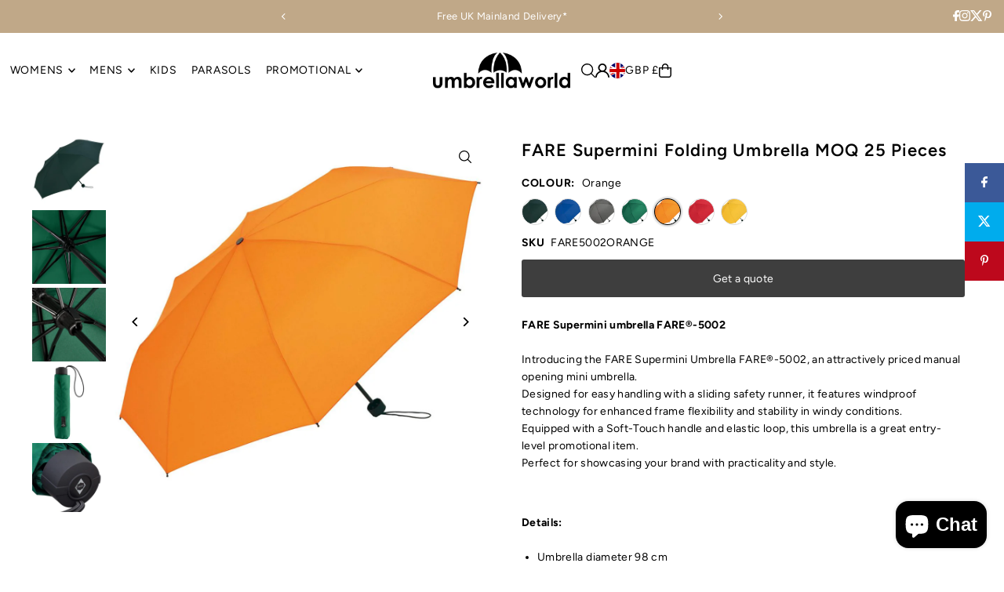

--- FILE ---
content_type: text/html; charset=utf-8
request_url: https://umbrellaworld.co.uk/products/large-clear-golf-umbrella?view=quick
body_size: 5755
content:


<div id="shopify-section-quickview" class="shopify-section">

<template data-html="content" id="quickview">
  <div
    class="product__inner-wrapper product__quickview-wrapper product-4715823202413 js-quickview-wrapper"
    data-payment-button="true"
    data-product-id="4715823202413"
    data-url="/products/large-clear-golf-umbrella"
    data-section-id="quickview"
    data-sale-format="percentage">

    <div
      class="product__section product-template prod-quickview">

      <script class="product-json" type="application/json">
  {
      "id": 4715823202413,
      "title": "NEW Clear Golf Umbrella with Automatic Wind Resistant Frame",
      "handle": "large-clear-golf-umbrella",
      "description": "\u003cdiv\u003e\n\u003cstrong style=\"font-size: 0.875rem;\"\u003eOur Top-selling Golf Umbrella\u003c\/strong\u003e\u003cspan style=\"font-size: 0.875rem;\"\u003e - Best Combo Ever! Fully transparent, top-notch PVC, see-through cover on a regular Golf Umbrella. The ultimate blend of practicality and flair - keep your head and shoulders dry while seeing everything around you! Inquire about custom branding for this umbrella.\u003c\/span\u003e\n\u003c\/div\u003e\n\u003cdiv\u003e\n\u003cbr\u003e\u003cspan\u003e\u003c\/span\u003e\n\u003c\/div\u003e\n\u003cdiv\u003e\u003cstrong\u003eFeatures of this superb umbrella include:\u003c\/strong\u003e\u003c\/div\u003e\n\u003cdiv\u003e\n\u003cul\u003e\n\u003cul\u003e\n\u003cli\u003eUnisex, Automatic Opening\u003c\/li\u003e\n\u003c\/ul\u003e\n\u003c\/ul\u003e\n\u003cul\u003e\n\u003cul\u003e\n\u003cli\u003eBlack wind resistant* fibreglass shaft and frame\u003c\/li\u003e\n\u003c\/ul\u003e\n\u003c\/ul\u003e\n\u003cul\u003e\n\u003cul\u003e\n\u003cli\u003eStrong Fibreglass Ribs providing extra strength\u003c\/li\u003e\n\u003c\/ul\u003e\n\u003c\/ul\u003e\n\u003cul\u003e\n\u003cul\u003e\n\u003cli\u003eBlack EVA non-slip Handle for Comfort grip\u003c\/li\u003e\n\u003c\/ul\u003e\n\u003c\/ul\u003e\n\u003cul\u003e\n\u003cul\u003e\n\u003cli\u003eCanopy edge trimmed in Black (approx. 10mm)\u003c\/li\u003e\n\u003c\/ul\u003e\n\u003c\/ul\u003e\n\u003cul\u003e\n\u003cul\u003e\n\u003cli\u003eApprox. length when closed 97cm\u003c\/li\u003e\n\u003c\/ul\u003e\n\u003c\/ul\u003e\n\u003cul\u003e\n\u003cul\u003e\n\u003cli\u003eApprox. Diameter when open 125 cm\u003c\/li\u003e\n\u003c\/ul\u003e\n\u003c\/ul\u003e\n\u003cul\u003e\n\u003cul\u003e\n\u003cli\u003eExclusive to Umbrellaworld\u003c\/li\u003e\n\u003c\/ul\u003e\n\u003c\/ul\u003e\n\u003c\/div\u003e\n\u003cdiv\u003e\u003cbr\u003e\u003c\/div\u003e\n\u003cdiv\u003eAvailable to ship worldwide.\u003c\/div\u003e\n\u003cp\u003e \u003c\/p\u003e\n\u003cdiv\u003e\n\u003cp class=\"MsoNormal\"\u003e* The wind resistant frame on this umbrella is designed to withstand inversion (turning inside out) in normal wind conditions. Please use caution in strong winds as wind damage does not constitute a faulty frame. However if your umbrella does invert please simply close in the normal way and re-open to restore your umbrella to its original shape.\u003c\/p\u003e\n\u003cstrong data-mce-fragment=\"1\"\u003ePLEASE NOTE\u003c\/strong\u003e\u003cspan data-mce-fragment=\"1\"\u003e: All clear dome umbrellas come with a protective \u003c\/span\u003e\u003cspan data-mce-fragment=\"1\"\u003epowder coating\u003c\/span\u003e\u003cspan data-mce-fragment=\"1\"\u003e on the \u003c\/span\u003e\u003cspan data-mce-fragment=\"1\"\u003ecanopy\u003c\/span\u003e\u003cspan data-mce-fragment=\"1\"\u003e. This is to prevent the PVC becoming too hot\/cold during transit and hence the panels sticking together, which would cause the PVC to rip. This is \u003c\/span\u003e\u003cspan style=\"text-decoration: underline;\" data-mce-fragment=\"1\"\u003e\u003cstrong data-mce-fragment=\"1\"\u003eNOT\u003c\/strong\u003e\u003c\/span\u003e\u003cspan data-mce-fragment=\"1\"\u003e dirty or due to the product being dusty \/ not cared for whilst in our hands! Thanks, umbrellaworld.\u003c\/span\u003e\u003cbr\u003e\u003c!--EndFragment--\u003e\n\u003c\/div\u003e",
      "published_at": [32,56,19,8,6,2020,1,160,true,"BST"],
      "created_at": [32,56,19,8,6,2020,1,160,true,"BST"],
      "vendor": "Umbrellaworld",
      "type": "Golf",
      "tags": ["MENS","MENS: GOLF UMBRELLAS","MENS: OTHER","OUTDOOR","OUTDOOR: OUTDOOR PRODUCTS","OUTDOOR: SAFETY \u0026 HI VIS","PROMOTIONAL","PROMOTIONAL GOLF","WOMENS","WOMENS: CLEAR \u0026 DOME UMBRELLAS","WOMENS: GOLF UMBRELLAS","WOMENS: OTHER","WOMENS: WEDDING UMBRELLAS"],
      "price": 2500,
      "price_min": 2500,
      "price_max": 2500,
      "available": true,
      "unit_price_separator": "per",
      "price_varies": false,
      "compare_at_price": null,
      "compare_at_price_min": 0,
      "compare_at_price_max": 0,
      "compare_at_price_varies": false,
      "variants": [
        {
          "id": 32719414788205,
          "title": "Default Title",
          "option1": "Default Title",
          "option2": null,
          "option3": null,
          "sku": "UWClearGolf",
          "featured_image": {
              "id": null,
              "product_id": null,
              "position": null,
              "created_at": [32,56,19,8,6,2020,1,160,true,"BST"],
              "updated_at": [32,56,19,8,6,2020,1,160,true,"BST"],
              "alt": null,
              "width": null,
              "height": null,
              "src": null
          },
          "available": true,
          "options": ["Default Title"],
          "price": 2500,
          "unit_price_measurement": {
            "measured_type": null,
            "quantity_unit": null,
            "quantity_value": null,
            "reference_unit": null,
            "reference_value": null
          },
          "unit_price": null,
          "weight": 800,
          "weight_unit": "kg",
          "weight_in_unit": 0.8,
          "compare_at_price": null,
          "inventory_management": "shopify",
          "inventory_quantity": 702,
          "inventory_policy": "continue",
          "barcode": "5011223009959",
          "featured_media": {
            "alt": null,
            "id": null,
            "position": null,
            "preview_image": {
              "aspect_ratio": null,
              "height": null,
              "width": null
            }
          }
        }
      ],
      "images": ["\/\/umbrellaworld.co.uk\/cdn\/shop\/products\/umbrellaworld_clear-golf-umbrella.jpg?v=1591642614","\/\/umbrellaworld.co.uk\/cdn\/shop\/files\/FullSizeRender_a3bf894c-2cfb-421d-84b9-88b0f51c7812.jpg?v=1719495992","\/\/umbrellaworld.co.uk\/cdn\/shop\/products\/GP-70-Frame.jpg?v=1719495992","\/\/umbrellaworld.co.uk\/cdn\/shop\/products\/image_990e7ff8-8e54-4ca8-896a-7112a8050ec5.jpg?v=1719495992","\/\/umbrellaworld.co.uk\/cdn\/shop\/products\/image_8c301738-1b9f-494e-9a11-cd34365d186b.jpg?v=1719495992","\/\/umbrellaworld.co.uk\/cdn\/shop\/products\/image_52ce0fdc-088a-4d29-bef9-9e0de0ba64d3.jpg?v=1719495992"],
      "featured_image": "\/\/umbrellaworld.co.uk\/cdn\/shop\/products\/umbrellaworld_clear-golf-umbrella.jpg?v=1591642614",
      "featured_media": {"alt":"NEW Clear Golf Umbrella with Automatic Wind Resistant Frame - Umbrellaworld","id":7281969135725,"position":1,"preview_image":{"aspect_ratio":1.0,"height":1000,"width":1000,"src":"\/\/umbrellaworld.co.uk\/cdn\/shop\/products\/umbrellaworld_clear-golf-umbrella.jpg?v=1591642614"},"aspect_ratio":1.0,"height":1000,"media_type":"image","src":"\/\/umbrellaworld.co.uk\/cdn\/shop\/products\/umbrellaworld_clear-golf-umbrella.jpg?v=1591642614","width":1000},
      "featured_media_id": 7281969135725,
      "options": ["Title"],
      "url": "\/products\/large-clear-golf-umbrella",
      "media": [
        {
          "alt": "NEW Clear Golf Umbrella with Automatic Wind Resistant Frame - Umbrellaworld",
          "id": 7281969135725,
          "position": 1,
          "preview_image": {
            "aspect_ratio": 1.0,
            "height": 1000,
            "width": 1000
          },
          "aspect_ratio": 1.0,
          "height": 1000,
          "media_type": "image",
          "src": {"alt":"NEW Clear Golf Umbrella with Automatic Wind Resistant Frame - Umbrellaworld","id":7281969135725,"position":1,"preview_image":{"aspect_ratio":1.0,"height":1000,"width":1000,"src":"\/\/umbrellaworld.co.uk\/cdn\/shop\/products\/umbrellaworld_clear-golf-umbrella.jpg?v=1591642614"},"aspect_ratio":1.0,"height":1000,"media_type":"image","src":"\/\/umbrellaworld.co.uk\/cdn\/shop\/products\/umbrellaworld_clear-golf-umbrella.jpg?v=1591642614","width":1000},
          "width": 1000
        },
    
        {
          "alt": "NEW Clear Golf Umbrella with Automatic Wind Resistant Frame",
          "id": 39116267127081,
          "position": 2,
          "preview_image": {
            "aspect_ratio": 0.8375988832014891,
            "height": 2149,
            "width": 1800
          },
          "aspect_ratio": 0.8375988832014891,
          "height": 2149,
          "media_type": "image",
          "src": {"alt":null,"id":39116267127081,"position":2,"preview_image":{"aspect_ratio":0.838,"height":2149,"width":1800,"src":"\/\/umbrellaworld.co.uk\/cdn\/shop\/files\/FullSizeRender_a3bf894c-2cfb-421d-84b9-88b0f51c7812.jpg?v=1719495992"},"aspect_ratio":0.838,"height":2149,"media_type":"image","src":"\/\/umbrellaworld.co.uk\/cdn\/shop\/files\/FullSizeRender_a3bf894c-2cfb-421d-84b9-88b0f51c7812.jpg?v=1719495992","width":1800},
          "width": 1800
        },
    
        {
          "alt": "NEW Clear Golf Umbrella with Automatic Wind Resistant Frame - Umbrellaworld",
          "id": 32315193327913,
          "position": 3,
          "preview_image": {
            "aspect_ratio": 1.3461538461538463,
            "height": 520,
            "width": 700
          },
          "aspect_ratio": 1.3461538461538463,
          "height": 520,
          "media_type": "image",
          "src": {"alt":"NEW Clear Golf Umbrella with Automatic Wind Resistant Frame - Umbrellaworld","id":32315193327913,"position":3,"preview_image":{"aspect_ratio":1.346,"height":520,"width":700,"src":"\/\/umbrellaworld.co.uk\/cdn\/shop\/products\/GP-70-Frame.jpg?v=1719495992"},"aspect_ratio":1.346,"height":520,"media_type":"image","src":"\/\/umbrellaworld.co.uk\/cdn\/shop\/products\/GP-70-Frame.jpg?v=1719495992","width":700},
          "width": 700
        },
    
        {
          "alt": "NEW Clear Golf Umbrella with Automatic Wind Resistant Frame - Umbrellaworld",
          "id": 33085963993385,
          "position": 4,
          "preview_image": {
            "aspect_ratio": 1.51285930408472,
            "height": 661,
            "width": 1000
          },
          "aspect_ratio": 1.51285930408472,
          "height": 661,
          "media_type": "image",
          "src": {"alt":"NEW Clear Golf Umbrella with Automatic Wind Resistant Frame - Umbrellaworld","id":33085963993385,"position":4,"preview_image":{"aspect_ratio":1.513,"height":661,"width":1000,"src":"\/\/umbrellaworld.co.uk\/cdn\/shop\/products\/image_990e7ff8-8e54-4ca8-896a-7112a8050ec5.jpg?v=1719495992"},"aspect_ratio":1.513,"height":661,"media_type":"image","src":"\/\/umbrellaworld.co.uk\/cdn\/shop\/products\/image_990e7ff8-8e54-4ca8-896a-7112a8050ec5.jpg?v=1719495992","width":1000},
          "width": 1000
        },
    
        {
          "alt": "NEW Clear Golf Umbrella with Automatic Wind Resistant Frame - Umbrellaworld",
          "id": 33085964091689,
          "position": 5,
          "preview_image": {
            "aspect_ratio": 1.044932079414838,
            "height": 957,
            "width": 1000
          },
          "aspect_ratio": 1.044932079414838,
          "height": 957,
          "media_type": "image",
          "src": {"alt":"NEW Clear Golf Umbrella with Automatic Wind Resistant Frame - Umbrellaworld","id":33085964091689,"position":5,"preview_image":{"aspect_ratio":1.045,"height":957,"width":1000,"src":"\/\/umbrellaworld.co.uk\/cdn\/shop\/products\/image_8c301738-1b9f-494e-9a11-cd34365d186b.jpg?v=1719495992"},"aspect_ratio":1.045,"height":957,"media_type":"image","src":"\/\/umbrellaworld.co.uk\/cdn\/shop\/products\/image_8c301738-1b9f-494e-9a11-cd34365d186b.jpg?v=1719495992","width":1000},
          "width": 1000
        },
    
        {
          "alt": "NEW Clear Golf Umbrella with Automatic Wind Resistant Frame - Umbrellaworld",
          "id": 33085964189993,
          "position": 6,
          "preview_image": {
            "aspect_ratio": 1.1325028312570782,
            "height": 883,
            "width": 1000
          },
          "aspect_ratio": 1.1325028312570782,
          "height": 883,
          "media_type": "image",
          "src": {"alt":"NEW Clear Golf Umbrella with Automatic Wind Resistant Frame - Umbrellaworld","id":33085964189993,"position":6,"preview_image":{"aspect_ratio":1.133,"height":883,"width":1000,"src":"\/\/umbrellaworld.co.uk\/cdn\/shop\/products\/image_52ce0fdc-088a-4d29-bef9-9e0de0ba64d3.jpg?v=1719495992"},"aspect_ratio":1.133,"height":883,"media_type":"image","src":"\/\/umbrellaworld.co.uk\/cdn\/shop\/products\/image_52ce0fdc-088a-4d29-bef9-9e0de0ba64d3.jpg?v=1719495992","width":1000},
          "width": 1000
        }
    ]
  }
</script>


      <div
        class="grid_wrapper product__section-content">
        
        

        <div class="quickview-gallery product__section-images product-4715823202413 span-6 md-span-6 sm-span-6 auto carousel-container js-product-gallery"
           data-product-single-media-group data-gallery-config='{
        "thumbPosition": "bottom",
        "thumbsShown": "4",
        "enableVideoLooping": "false",
        "navStyle": "arrows",
        "mainSlider": true,
        "thumbSlider": true,
        "productId": 4715823202413,
        "isQuick": true
        }'
           data-static-gallery>
           
             




<div id="slider" class="span-12 auto ">
    <div class="slides product-image-container carousel carousel-main js-carousel-main" data-product-id="4715823202413">
      
        <div class="image-slide carousel-cell" data-image-id="7281969135725" data-slide-index="0" tabindex="-1">
          <div class="product-media-container product-media--7281969135725 image"
          data-product-single-media-wrapper
          
          
          
          data-thumbnail-id="product-template-7281969135725"
          data-media-id="product-template-7281969135725">
            


              <div class="box-ratio" style="padding-bottom: 100.0%;">
                <img src="//umbrellaworld.co.uk/cdn/shop/products/umbrellaworld_clear-golf-umbrella.jpg?v=1591642614&amp;width=1200" alt="NEW Clear Golf Umbrella with Automatic Wind Resistant Frame - Umbrellaworld" srcset="//umbrellaworld.co.uk/cdn/shop/products/umbrellaworld_clear-golf-umbrella.jpg?v=1591642614&amp;width=200 200w, //umbrellaworld.co.uk/cdn/shop/products/umbrellaworld_clear-golf-umbrella.jpg?v=1591642614&amp;width=300 300w, //umbrellaworld.co.uk/cdn/shop/products/umbrellaworld_clear-golf-umbrella.jpg?v=1591642614&amp;width=400 400w, //umbrellaworld.co.uk/cdn/shop/products/umbrellaworld_clear-golf-umbrella.jpg?v=1591642614&amp;width=500 500w, //umbrellaworld.co.uk/cdn/shop/products/umbrellaworld_clear-golf-umbrella.jpg?v=1591642614&amp;width=600 600w, //umbrellaworld.co.uk/cdn/shop/products/umbrellaworld_clear-golf-umbrella.jpg?v=1591642614&amp;width=700 700w, //umbrellaworld.co.uk/cdn/shop/products/umbrellaworld_clear-golf-umbrella.jpg?v=1591642614&amp;width=800 800w, //umbrellaworld.co.uk/cdn/shop/products/umbrellaworld_clear-golf-umbrella.jpg?v=1591642614&amp;width=1000 1000w, //umbrellaworld.co.uk/cdn/shop/products/umbrellaworld_clear-golf-umbrella.jpg?v=1591642614&amp;width=1200 1200w" width="1200" height="1200" loading="lazy" fetchpriority="auto" sizes="
                (min-width: 1601px) 2000px,
                (min-width: 768px) and (max-width: 1600px) 1200px,
                (max-width: 767px) 100vw, 900px
              " data-zoom-src="//umbrellaworld.co.uk/cdn/shop/products/umbrellaworld_clear-golf-umbrella.jpg?v=1591642614&amp;width=2400" class="product__image" data-aspect-ratio="1.0" data-width="1000" data-height="1000">
              </div>
              <noscript><img src="//umbrellaworld.co.uk/cdn/shop/products/umbrellaworld_clear-golf-umbrella.jpg?v=1591642614&amp;width=1200" alt="NEW Clear Golf Umbrella with Automatic Wind Resistant Frame - Umbrellaworld" srcset="//umbrellaworld.co.uk/cdn/shop/products/umbrellaworld_clear-golf-umbrella.jpg?v=1591642614&amp;width=352 352w, //umbrellaworld.co.uk/cdn/shop/products/umbrellaworld_clear-golf-umbrella.jpg?v=1591642614&amp;width=832 832w, //umbrellaworld.co.uk/cdn/shop/products/umbrellaworld_clear-golf-umbrella.jpg?v=1591642614&amp;width=1200 1200w" width="1200" height="1200"></noscript>

              

              
          </div>
          <noscript>
            <img id="4715823202413" class="product-main-image" src="//umbrellaworld.co.uk/cdn/shop/products/umbrellaworld_clear-golf-umbrella.jpg?v=1591642614&width=800" alt='NEW Clear Golf Umbrella with Automatic Wind Resistant Frame - Umbrellaworld'/>
          </noscript>
        </div>
      
        <div class="image-slide carousel-cell" data-image-id="39116267127081" data-slide-index="1" tabindex="-1">
          <div class="product-media-container product-media--39116267127081 image"
          data-product-single-media-wrapper
          
          
          
          data-thumbnail-id="product-template-39116267127081"
          data-media-id="product-template-39116267127081">
            


              <div class="box-ratio" style="padding-bottom: 119.3888888888889%;">
                <img src="//umbrellaworld.co.uk/cdn/shop/files/FullSizeRender_a3bf894c-2cfb-421d-84b9-88b0f51c7812.jpg?v=1719495992&amp;width=1200" alt="NEW Clear Golf Umbrella with Automatic Wind Resistant Frame" srcset="//umbrellaworld.co.uk/cdn/shop/files/FullSizeRender_a3bf894c-2cfb-421d-84b9-88b0f51c7812.jpg?v=1719495992&amp;width=200 200w, //umbrellaworld.co.uk/cdn/shop/files/FullSizeRender_a3bf894c-2cfb-421d-84b9-88b0f51c7812.jpg?v=1719495992&amp;width=300 300w, //umbrellaworld.co.uk/cdn/shop/files/FullSizeRender_a3bf894c-2cfb-421d-84b9-88b0f51c7812.jpg?v=1719495992&amp;width=400 400w, //umbrellaworld.co.uk/cdn/shop/files/FullSizeRender_a3bf894c-2cfb-421d-84b9-88b0f51c7812.jpg?v=1719495992&amp;width=500 500w, //umbrellaworld.co.uk/cdn/shop/files/FullSizeRender_a3bf894c-2cfb-421d-84b9-88b0f51c7812.jpg?v=1719495992&amp;width=600 600w, //umbrellaworld.co.uk/cdn/shop/files/FullSizeRender_a3bf894c-2cfb-421d-84b9-88b0f51c7812.jpg?v=1719495992&amp;width=700 700w, //umbrellaworld.co.uk/cdn/shop/files/FullSizeRender_a3bf894c-2cfb-421d-84b9-88b0f51c7812.jpg?v=1719495992&amp;width=800 800w, //umbrellaworld.co.uk/cdn/shop/files/FullSizeRender_a3bf894c-2cfb-421d-84b9-88b0f51c7812.jpg?v=1719495992&amp;width=1000 1000w, //umbrellaworld.co.uk/cdn/shop/files/FullSizeRender_a3bf894c-2cfb-421d-84b9-88b0f51c7812.jpg?v=1719495992&amp;width=1200 1200w" width="1200" height="1433" loading="lazy" fetchpriority="auto" sizes="
                (min-width: 1601px) 2000px,
                (min-width: 768px) and (max-width: 1600px) 1200px,
                (max-width: 767px) 100vw, 900px
              " data-zoom-src="//umbrellaworld.co.uk/cdn/shop/files/FullSizeRender_a3bf894c-2cfb-421d-84b9-88b0f51c7812.jpg?v=1719495992&amp;width=2400" class="product__image" data-aspect-ratio="0.8375988832014891" data-width="1800" data-height="2149">
              </div>
              <noscript><img src="//umbrellaworld.co.uk/cdn/shop/files/FullSizeRender_a3bf894c-2cfb-421d-84b9-88b0f51c7812.jpg?v=1719495992&amp;width=1200" alt="NEW Clear Golf Umbrella with Automatic Wind Resistant Frame" srcset="//umbrellaworld.co.uk/cdn/shop/files/FullSizeRender_a3bf894c-2cfb-421d-84b9-88b0f51c7812.jpg?v=1719495992&amp;width=352 352w, //umbrellaworld.co.uk/cdn/shop/files/FullSizeRender_a3bf894c-2cfb-421d-84b9-88b0f51c7812.jpg?v=1719495992&amp;width=832 832w, //umbrellaworld.co.uk/cdn/shop/files/FullSizeRender_a3bf894c-2cfb-421d-84b9-88b0f51c7812.jpg?v=1719495992&amp;width=1200 1200w" width="1200" height="1433"></noscript>

              

              
          </div>
          <noscript>
            <img id="4715823202413" class="product-main-image" src="//umbrellaworld.co.uk/cdn/shop/files/FullSizeRender_a3bf894c-2cfb-421d-84b9-88b0f51c7812.jpg?v=1719495992&width=800" alt='NEW Clear Golf Umbrella with Automatic Wind Resistant Frame'/>
          </noscript>
        </div>
      
        <div class="image-slide carousel-cell" data-image-id="32315193327913" data-slide-index="2" tabindex="-1">
          <div class="product-media-container product-media--32315193327913 image"
          data-product-single-media-wrapper
          
          
          
          data-thumbnail-id="product-template-32315193327913"
          data-media-id="product-template-32315193327913">
            


              <div class="box-ratio" style="padding-bottom: 74.28571428571429%;">
                <img src="//umbrellaworld.co.uk/cdn/shop/products/GP-70-Frame.jpg?v=1719495992&amp;width=1200" alt="NEW Clear Golf Umbrella with Automatic Wind Resistant Frame - Umbrellaworld" srcset="//umbrellaworld.co.uk/cdn/shop/products/GP-70-Frame.jpg?v=1719495992&amp;width=200 200w, //umbrellaworld.co.uk/cdn/shop/products/GP-70-Frame.jpg?v=1719495992&amp;width=300 300w, //umbrellaworld.co.uk/cdn/shop/products/GP-70-Frame.jpg?v=1719495992&amp;width=400 400w, //umbrellaworld.co.uk/cdn/shop/products/GP-70-Frame.jpg?v=1719495992&amp;width=500 500w, //umbrellaworld.co.uk/cdn/shop/products/GP-70-Frame.jpg?v=1719495992&amp;width=600 600w, //umbrellaworld.co.uk/cdn/shop/products/GP-70-Frame.jpg?v=1719495992&amp;width=700 700w, //umbrellaworld.co.uk/cdn/shop/products/GP-70-Frame.jpg?v=1719495992&amp;width=800 800w, //umbrellaworld.co.uk/cdn/shop/products/GP-70-Frame.jpg?v=1719495992&amp;width=1000 1000w, //umbrellaworld.co.uk/cdn/shop/products/GP-70-Frame.jpg?v=1719495992&amp;width=1200 1200w" width="1200" height="891" loading="lazy" fetchpriority="auto" sizes="
                (min-width: 1601px) 2000px,
                (min-width: 768px) and (max-width: 1600px) 1200px,
                (max-width: 767px) 100vw, 900px
              " data-zoom-src="//umbrellaworld.co.uk/cdn/shop/products/GP-70-Frame.jpg?v=1719495992&amp;width=2400" class="product__image" data-aspect-ratio="1.3461538461538463" data-width="700" data-height="520">
              </div>
              <noscript><img src="//umbrellaworld.co.uk/cdn/shop/products/GP-70-Frame.jpg?v=1719495992&amp;width=1200" alt="NEW Clear Golf Umbrella with Automatic Wind Resistant Frame - Umbrellaworld" srcset="//umbrellaworld.co.uk/cdn/shop/products/GP-70-Frame.jpg?v=1719495992&amp;width=352 352w, //umbrellaworld.co.uk/cdn/shop/products/GP-70-Frame.jpg?v=1719495992&amp;width=832 832w, //umbrellaworld.co.uk/cdn/shop/products/GP-70-Frame.jpg?v=1719495992&amp;width=1200 1200w" width="1200" height="891"></noscript>

              

              
          </div>
          <noscript>
            <img id="4715823202413" class="product-main-image" src="//umbrellaworld.co.uk/cdn/shop/products/GP-70-Frame.jpg?v=1719495992&width=800" alt='NEW Clear Golf Umbrella with Automatic Wind Resistant Frame - Umbrellaworld'/>
          </noscript>
        </div>
      
        <div class="image-slide carousel-cell" data-image-id="33085963993385" data-slide-index="3" tabindex="-1">
          <div class="product-media-container product-media--33085963993385 image"
          data-product-single-media-wrapper
          
          
          
          data-thumbnail-id="product-template-33085963993385"
          data-media-id="product-template-33085963993385">
            


              <div class="box-ratio" style="padding-bottom: 66.1%;">
                <img src="//umbrellaworld.co.uk/cdn/shop/products/image_990e7ff8-8e54-4ca8-896a-7112a8050ec5.jpg?v=1719495992&amp;width=1200" alt="NEW Clear Golf Umbrella with Automatic Wind Resistant Frame - Umbrellaworld" srcset="//umbrellaworld.co.uk/cdn/shop/products/image_990e7ff8-8e54-4ca8-896a-7112a8050ec5.jpg?v=1719495992&amp;width=200 200w, //umbrellaworld.co.uk/cdn/shop/products/image_990e7ff8-8e54-4ca8-896a-7112a8050ec5.jpg?v=1719495992&amp;width=300 300w, //umbrellaworld.co.uk/cdn/shop/products/image_990e7ff8-8e54-4ca8-896a-7112a8050ec5.jpg?v=1719495992&amp;width=400 400w, //umbrellaworld.co.uk/cdn/shop/products/image_990e7ff8-8e54-4ca8-896a-7112a8050ec5.jpg?v=1719495992&amp;width=500 500w, //umbrellaworld.co.uk/cdn/shop/products/image_990e7ff8-8e54-4ca8-896a-7112a8050ec5.jpg?v=1719495992&amp;width=600 600w, //umbrellaworld.co.uk/cdn/shop/products/image_990e7ff8-8e54-4ca8-896a-7112a8050ec5.jpg?v=1719495992&amp;width=700 700w, //umbrellaworld.co.uk/cdn/shop/products/image_990e7ff8-8e54-4ca8-896a-7112a8050ec5.jpg?v=1719495992&amp;width=800 800w, //umbrellaworld.co.uk/cdn/shop/products/image_990e7ff8-8e54-4ca8-896a-7112a8050ec5.jpg?v=1719495992&amp;width=1000 1000w, //umbrellaworld.co.uk/cdn/shop/products/image_990e7ff8-8e54-4ca8-896a-7112a8050ec5.jpg?v=1719495992&amp;width=1200 1200w" width="1200" height="793" loading="lazy" fetchpriority="auto" sizes="
                (min-width: 1601px) 2000px,
                (min-width: 768px) and (max-width: 1600px) 1200px,
                (max-width: 767px) 100vw, 900px
              " data-zoom-src="//umbrellaworld.co.uk/cdn/shop/products/image_990e7ff8-8e54-4ca8-896a-7112a8050ec5.jpg?v=1719495992&amp;width=2400" class="product__image" data-aspect-ratio="1.51285930408472" data-width="1000" data-height="661">
              </div>
              <noscript><img src="//umbrellaworld.co.uk/cdn/shop/products/image_990e7ff8-8e54-4ca8-896a-7112a8050ec5.jpg?v=1719495992&amp;width=1200" alt="NEW Clear Golf Umbrella with Automatic Wind Resistant Frame - Umbrellaworld" srcset="//umbrellaworld.co.uk/cdn/shop/products/image_990e7ff8-8e54-4ca8-896a-7112a8050ec5.jpg?v=1719495992&amp;width=352 352w, //umbrellaworld.co.uk/cdn/shop/products/image_990e7ff8-8e54-4ca8-896a-7112a8050ec5.jpg?v=1719495992&amp;width=832 832w, //umbrellaworld.co.uk/cdn/shop/products/image_990e7ff8-8e54-4ca8-896a-7112a8050ec5.jpg?v=1719495992&amp;width=1200 1200w" width="1200" height="793"></noscript>

              

              
          </div>
          <noscript>
            <img id="4715823202413" class="product-main-image" src="//umbrellaworld.co.uk/cdn/shop/products/image_990e7ff8-8e54-4ca8-896a-7112a8050ec5.jpg?v=1719495992&width=800" alt='NEW Clear Golf Umbrella with Automatic Wind Resistant Frame - Umbrellaworld'/>
          </noscript>
        </div>
      
        <div class="image-slide carousel-cell" data-image-id="33085964091689" data-slide-index="4" tabindex="-1">
          <div class="product-media-container product-media--33085964091689 image"
          data-product-single-media-wrapper
          
          
          
          data-thumbnail-id="product-template-33085964091689"
          data-media-id="product-template-33085964091689">
            


              <div class="box-ratio" style="padding-bottom: 95.7%;">
                <img src="//umbrellaworld.co.uk/cdn/shop/products/image_8c301738-1b9f-494e-9a11-cd34365d186b.jpg?v=1719495992&amp;width=1200" alt="NEW Clear Golf Umbrella with Automatic Wind Resistant Frame - Umbrellaworld" srcset="//umbrellaworld.co.uk/cdn/shop/products/image_8c301738-1b9f-494e-9a11-cd34365d186b.jpg?v=1719495992&amp;width=200 200w, //umbrellaworld.co.uk/cdn/shop/products/image_8c301738-1b9f-494e-9a11-cd34365d186b.jpg?v=1719495992&amp;width=300 300w, //umbrellaworld.co.uk/cdn/shop/products/image_8c301738-1b9f-494e-9a11-cd34365d186b.jpg?v=1719495992&amp;width=400 400w, //umbrellaworld.co.uk/cdn/shop/products/image_8c301738-1b9f-494e-9a11-cd34365d186b.jpg?v=1719495992&amp;width=500 500w, //umbrellaworld.co.uk/cdn/shop/products/image_8c301738-1b9f-494e-9a11-cd34365d186b.jpg?v=1719495992&amp;width=600 600w, //umbrellaworld.co.uk/cdn/shop/products/image_8c301738-1b9f-494e-9a11-cd34365d186b.jpg?v=1719495992&amp;width=700 700w, //umbrellaworld.co.uk/cdn/shop/products/image_8c301738-1b9f-494e-9a11-cd34365d186b.jpg?v=1719495992&amp;width=800 800w, //umbrellaworld.co.uk/cdn/shop/products/image_8c301738-1b9f-494e-9a11-cd34365d186b.jpg?v=1719495992&amp;width=1000 1000w, //umbrellaworld.co.uk/cdn/shop/products/image_8c301738-1b9f-494e-9a11-cd34365d186b.jpg?v=1719495992&amp;width=1200 1200w" width="1200" height="1148" loading="lazy" fetchpriority="auto" sizes="
                (min-width: 1601px) 2000px,
                (min-width: 768px) and (max-width: 1600px) 1200px,
                (max-width: 767px) 100vw, 900px
              " data-zoom-src="//umbrellaworld.co.uk/cdn/shop/products/image_8c301738-1b9f-494e-9a11-cd34365d186b.jpg?v=1719495992&amp;width=2400" class="product__image" data-aspect-ratio="1.044932079414838" data-width="1000" data-height="957">
              </div>
              <noscript><img src="//umbrellaworld.co.uk/cdn/shop/products/image_8c301738-1b9f-494e-9a11-cd34365d186b.jpg?v=1719495992&amp;width=1200" alt="NEW Clear Golf Umbrella with Automatic Wind Resistant Frame - Umbrellaworld" srcset="//umbrellaworld.co.uk/cdn/shop/products/image_8c301738-1b9f-494e-9a11-cd34365d186b.jpg?v=1719495992&amp;width=352 352w, //umbrellaworld.co.uk/cdn/shop/products/image_8c301738-1b9f-494e-9a11-cd34365d186b.jpg?v=1719495992&amp;width=832 832w, //umbrellaworld.co.uk/cdn/shop/products/image_8c301738-1b9f-494e-9a11-cd34365d186b.jpg?v=1719495992&amp;width=1200 1200w" width="1200" height="1148"></noscript>

              

              
          </div>
          <noscript>
            <img id="4715823202413" class="product-main-image" src="//umbrellaworld.co.uk/cdn/shop/products/image_8c301738-1b9f-494e-9a11-cd34365d186b.jpg?v=1719495992&width=800" alt='NEW Clear Golf Umbrella with Automatic Wind Resistant Frame - Umbrellaworld'/>
          </noscript>
        </div>
      
        <div class="image-slide carousel-cell" data-image-id="33085964189993" data-slide-index="5" tabindex="-1">
          <div class="product-media-container product-media--33085964189993 image"
          data-product-single-media-wrapper
          
          
          
          data-thumbnail-id="product-template-33085964189993"
          data-media-id="product-template-33085964189993">
            


              <div class="box-ratio" style="padding-bottom: 88.3%;">
                <img src="//umbrellaworld.co.uk/cdn/shop/products/image_52ce0fdc-088a-4d29-bef9-9e0de0ba64d3.jpg?v=1719495992&amp;width=1200" alt="NEW Clear Golf Umbrella with Automatic Wind Resistant Frame - Umbrellaworld" srcset="//umbrellaworld.co.uk/cdn/shop/products/image_52ce0fdc-088a-4d29-bef9-9e0de0ba64d3.jpg?v=1719495992&amp;width=200 200w, //umbrellaworld.co.uk/cdn/shop/products/image_52ce0fdc-088a-4d29-bef9-9e0de0ba64d3.jpg?v=1719495992&amp;width=300 300w, //umbrellaworld.co.uk/cdn/shop/products/image_52ce0fdc-088a-4d29-bef9-9e0de0ba64d3.jpg?v=1719495992&amp;width=400 400w, //umbrellaworld.co.uk/cdn/shop/products/image_52ce0fdc-088a-4d29-bef9-9e0de0ba64d3.jpg?v=1719495992&amp;width=500 500w, //umbrellaworld.co.uk/cdn/shop/products/image_52ce0fdc-088a-4d29-bef9-9e0de0ba64d3.jpg?v=1719495992&amp;width=600 600w, //umbrellaworld.co.uk/cdn/shop/products/image_52ce0fdc-088a-4d29-bef9-9e0de0ba64d3.jpg?v=1719495992&amp;width=700 700w, //umbrellaworld.co.uk/cdn/shop/products/image_52ce0fdc-088a-4d29-bef9-9e0de0ba64d3.jpg?v=1719495992&amp;width=800 800w, //umbrellaworld.co.uk/cdn/shop/products/image_52ce0fdc-088a-4d29-bef9-9e0de0ba64d3.jpg?v=1719495992&amp;width=1000 1000w, //umbrellaworld.co.uk/cdn/shop/products/image_52ce0fdc-088a-4d29-bef9-9e0de0ba64d3.jpg?v=1719495992&amp;width=1200 1200w" width="1200" height="1060" loading="lazy" fetchpriority="auto" sizes="
                (min-width: 1601px) 2000px,
                (min-width: 768px) and (max-width: 1600px) 1200px,
                (max-width: 767px) 100vw, 900px
              " data-zoom-src="//umbrellaworld.co.uk/cdn/shop/products/image_52ce0fdc-088a-4d29-bef9-9e0de0ba64d3.jpg?v=1719495992&amp;width=2400" class="product__image" data-aspect-ratio="1.1325028312570782" data-width="1000" data-height="883">
              </div>
              <noscript><img src="//umbrellaworld.co.uk/cdn/shop/products/image_52ce0fdc-088a-4d29-bef9-9e0de0ba64d3.jpg?v=1719495992&amp;width=1200" alt="NEW Clear Golf Umbrella with Automatic Wind Resistant Frame - Umbrellaworld" srcset="//umbrellaworld.co.uk/cdn/shop/products/image_52ce0fdc-088a-4d29-bef9-9e0de0ba64d3.jpg?v=1719495992&amp;width=352 352w, //umbrellaworld.co.uk/cdn/shop/products/image_52ce0fdc-088a-4d29-bef9-9e0de0ba64d3.jpg?v=1719495992&amp;width=832 832w, //umbrellaworld.co.uk/cdn/shop/products/image_52ce0fdc-088a-4d29-bef9-9e0de0ba64d3.jpg?v=1719495992&amp;width=1200 1200w" width="1200" height="1060"></noscript>

              

              
          </div>
          <noscript>
            <img id="4715823202413" class="product-main-image" src="//umbrellaworld.co.uk/cdn/shop/products/image_52ce0fdc-088a-4d29-bef9-9e0de0ba64d3.jpg?v=1719495992&width=800" alt='NEW Clear Golf Umbrella with Automatic Wind Resistant Frame - Umbrellaworld'/>
          </noscript>
        </div>
      
    </div>
    
</div>

  
<div id="thumbnails" class="thumb-slider thumbnail-slider custom horizontal-carousel span-12 auto mobile-hide flickity-slider--true js-thumb-horizontal-wrapper js-thumb-wrapper"
    data-thumbnail-position="bottom">
      <div class="thumb-slider-wrapper js-thumb-carousel-scroll" id="thumb-slider-wrapper">
        <div class="carousel-nav thumb-slider-slides slides product-single__thumbnails-quickview js-thumb-carousel-nav">
          
            <div class="image-thumbnail product-single__thumbnails-item carousel-cell is-nav-selected js-thumb-item" data-slide-index="0"
            data-image-id="7281969135725" tabindex="0">
              <div class="product-single__thumbnail product-single__thumbnail--quickview js-thumb-item-img-wrap" data-thumbnail-id="product-template-7281969135725">

                <div class="box-ratio" style="padding-bottom: 100.0%;">
                  <img src="//umbrellaworld.co.uk/cdn/shop/products/umbrellaworld_clear-golf-umbrella.jpg?v=1591642614&amp;width=200" alt="NEW Clear Golf Umbrella with Automatic Wind Resistant Frame - Umbrellaworld" srcset="//umbrellaworld.co.uk/cdn/shop/products/umbrellaworld_clear-golf-umbrella.jpg?v=1591642614&amp;width=200 200w" width="200" height="200" loading="lazy" class="js-thumb-item-img" data-image-id="7281969135725" fetchpriority="auto">
                </div>
                <noscript><img src="//umbrellaworld.co.uk/cdn/shop/products/umbrellaworld_clear-golf-umbrella.jpg?v=1591642614&amp;width=200" alt="NEW Clear Golf Umbrella with Automatic Wind Resistant Frame - Umbrellaworld" srcset="//umbrellaworld.co.uk/cdn/shop/products/umbrellaworld_clear-golf-umbrella.jpg?v=1591642614&amp;width=200 200w" width="200" height="200"></noscript></div>
            </div>
          
            <div class="image-thumbnail product-single__thumbnails-item carousel-cell  js-thumb-item" data-slide-index="1"
            data-image-id="39116267127081" tabindex="0">
              <div class="product-single__thumbnail product-single__thumbnail--quickview js-thumb-item-img-wrap" data-thumbnail-id="product-template-39116267127081">

                <div class="box-ratio" style="padding-bottom: 119.3888888888889%;">
                  <img src="//umbrellaworld.co.uk/cdn/shop/files/FullSizeRender_a3bf894c-2cfb-421d-84b9-88b0f51c7812.jpg?v=1719495992&amp;width=200" alt="NEW Clear Golf Umbrella with Automatic Wind Resistant Frame" srcset="//umbrellaworld.co.uk/cdn/shop/files/FullSizeRender_a3bf894c-2cfb-421d-84b9-88b0f51c7812.jpg?v=1719495992&amp;width=200 200w" width="200" height="239" loading="lazy" class="js-thumb-item-img" data-image-id="39116267127081" fetchpriority="auto">
                </div>
                <noscript><img src="//umbrellaworld.co.uk/cdn/shop/files/FullSizeRender_a3bf894c-2cfb-421d-84b9-88b0f51c7812.jpg?v=1719495992&amp;width=200" alt="NEW Clear Golf Umbrella with Automatic Wind Resistant Frame" srcset="//umbrellaworld.co.uk/cdn/shop/files/FullSizeRender_a3bf894c-2cfb-421d-84b9-88b0f51c7812.jpg?v=1719495992&amp;width=200 200w" width="200" height="239"></noscript></div>
            </div>
          
            <div class="image-thumbnail product-single__thumbnails-item carousel-cell  js-thumb-item" data-slide-index="2"
            data-image-id="32315193327913" tabindex="0">
              <div class="product-single__thumbnail product-single__thumbnail--quickview js-thumb-item-img-wrap" data-thumbnail-id="product-template-32315193327913">

                <div class="box-ratio" style="padding-bottom: 74.28571428571429%;">
                  <img src="//umbrellaworld.co.uk/cdn/shop/products/GP-70-Frame.jpg?v=1719495992&amp;width=200" alt="NEW Clear Golf Umbrella with Automatic Wind Resistant Frame - Umbrellaworld" srcset="//umbrellaworld.co.uk/cdn/shop/products/GP-70-Frame.jpg?v=1719495992&amp;width=200 200w" width="200" height="149" loading="lazy" class="js-thumb-item-img" data-image-id="32315193327913" fetchpriority="auto">
                </div>
                <noscript><img src="//umbrellaworld.co.uk/cdn/shop/products/GP-70-Frame.jpg?v=1719495992&amp;width=200" alt="NEW Clear Golf Umbrella with Automatic Wind Resistant Frame - Umbrellaworld" srcset="//umbrellaworld.co.uk/cdn/shop/products/GP-70-Frame.jpg?v=1719495992&amp;width=200 200w" width="200" height="149"></noscript></div>
            </div>
          
            <div class="image-thumbnail product-single__thumbnails-item carousel-cell  js-thumb-item" data-slide-index="3"
            data-image-id="33085963993385" tabindex="0">
              <div class="product-single__thumbnail product-single__thumbnail--quickview js-thumb-item-img-wrap" data-thumbnail-id="product-template-33085963993385">

                <div class="box-ratio" style="padding-bottom: 66.1%;">
                  <img src="//umbrellaworld.co.uk/cdn/shop/products/image_990e7ff8-8e54-4ca8-896a-7112a8050ec5.jpg?v=1719495992&amp;width=200" alt="NEW Clear Golf Umbrella with Automatic Wind Resistant Frame - Umbrellaworld" srcset="//umbrellaworld.co.uk/cdn/shop/products/image_990e7ff8-8e54-4ca8-896a-7112a8050ec5.jpg?v=1719495992&amp;width=200 200w" width="200" height="132" loading="lazy" class="js-thumb-item-img" data-image-id="33085963993385" fetchpriority="auto">
                </div>
                <noscript><img src="//umbrellaworld.co.uk/cdn/shop/products/image_990e7ff8-8e54-4ca8-896a-7112a8050ec5.jpg?v=1719495992&amp;width=200" alt="NEW Clear Golf Umbrella with Automatic Wind Resistant Frame - Umbrellaworld" srcset="//umbrellaworld.co.uk/cdn/shop/products/image_990e7ff8-8e54-4ca8-896a-7112a8050ec5.jpg?v=1719495992&amp;width=200 200w" width="200" height="132"></noscript></div>
            </div>
          
            <div class="image-thumbnail product-single__thumbnails-item carousel-cell  js-thumb-item" data-slide-index="4"
            data-image-id="33085964091689" tabindex="0">
              <div class="product-single__thumbnail product-single__thumbnail--quickview js-thumb-item-img-wrap" data-thumbnail-id="product-template-33085964091689">

                <div class="box-ratio" style="padding-bottom: 95.7%;">
                  <img src="//umbrellaworld.co.uk/cdn/shop/products/image_8c301738-1b9f-494e-9a11-cd34365d186b.jpg?v=1719495992&amp;width=200" alt="NEW Clear Golf Umbrella with Automatic Wind Resistant Frame - Umbrellaworld" srcset="//umbrellaworld.co.uk/cdn/shop/products/image_8c301738-1b9f-494e-9a11-cd34365d186b.jpg?v=1719495992&amp;width=200 200w" width="200" height="191" loading="lazy" class="js-thumb-item-img" data-image-id="33085964091689" fetchpriority="auto">
                </div>
                <noscript><img src="//umbrellaworld.co.uk/cdn/shop/products/image_8c301738-1b9f-494e-9a11-cd34365d186b.jpg?v=1719495992&amp;width=200" alt="NEW Clear Golf Umbrella with Automatic Wind Resistant Frame - Umbrellaworld" srcset="//umbrellaworld.co.uk/cdn/shop/products/image_8c301738-1b9f-494e-9a11-cd34365d186b.jpg?v=1719495992&amp;width=200 200w" width="200" height="191"></noscript></div>
            </div>
          
            <div class="image-thumbnail product-single__thumbnails-item carousel-cell  js-thumb-item" data-slide-index="5"
            data-image-id="33085964189993" tabindex="0">
              <div class="product-single__thumbnail product-single__thumbnail--quickview js-thumb-item-img-wrap" data-thumbnail-id="product-template-33085964189993">

                <div class="box-ratio" style="padding-bottom: 88.3%;">
                  <img src="//umbrellaworld.co.uk/cdn/shop/products/image_52ce0fdc-088a-4d29-bef9-9e0de0ba64d3.jpg?v=1719495992&amp;width=200" alt="NEW Clear Golf Umbrella with Automatic Wind Resistant Frame - Umbrellaworld" srcset="//umbrellaworld.co.uk/cdn/shop/products/image_52ce0fdc-088a-4d29-bef9-9e0de0ba64d3.jpg?v=1719495992&amp;width=200 200w" width="200" height="177" loading="lazy" class="js-thumb-item-img" data-image-id="33085964189993" fetchpriority="auto">
                </div>
                <noscript><img src="//umbrellaworld.co.uk/cdn/shop/products/image_52ce0fdc-088a-4d29-bef9-9e0de0ba64d3.jpg?v=1719495992&amp;width=200" alt="NEW Clear Golf Umbrella with Automatic Wind Resistant Frame - Umbrellaworld" srcset="//umbrellaworld.co.uk/cdn/shop/products/image_52ce0fdc-088a-4d29-bef9-9e0de0ba64d3.jpg?v=1719495992&amp;width=200 200w" width="200" height="177"></noscript></div>
            </div>
          
        </div>
      </div>
    </div>
  

           
        </div>

        <div class="product__section-content span-6 md-span-6 sm-span-6 auto">
          <div class="product__section-details"><div class="product__section-title">
              <h2><a href="/products/large-clear-golf-umbrella">NEW Clear Golf Umbrella with Automatic Wind Resistant Frame</a></h2>
            </div>

            

            
<div id="product-price" class="price
  
  
  "
  data-price
><div class="price__pricing-group">
    <dl class="price__regular">
      <dt>
        <span class="visually-hidden visually-hidden--inline">Regular</span>
      </dt>
      <dd>
        <span class="price-item price-item--regular" data-regular-price>
          £25.00
        </span>
      </dd>
    </dl>
    <dl class="price__sale">
      <dt>
        <span class="visually-hidden visually-hidden--inline">Sale</span>
      </dt>
      <dd>
        <span class="price-item price-item--sale" data-sale-price>
          £25.00
        </span>
      </dd>
      <dt>
        <span class="visually-hidden visually-hidden--inline">Regular</span>
      </dt>
      <dd>
        <span class="price-item price-item--regular" data-regular-price>
          
        </span>
      </dd>
    </dl>
    <div class="price__badges">
      <span class="price__badge price__badge--sale" aria-hidden="true">
        <span>SALE</span>
      </span>
      <span class="price__badge price__badge--sold-out">
        <span>Sold Out</span>
      </span>
    </div>
  </div>
  <dl class="price__unit">
    <dt>
      <span class="visually-hidden visually-hidden--inline">Unit Price</span>
    </dt>
    <dd class="price-unit-price"><span data-unit-price></span><span aria-hidden="true">/</span><span class="visually-hidden">per&nbsp;</span><span data-unit-price-base-unit></span></dd>
  </dl>
</div>

<div class="product__policies rte" data-product-policies>Tax included.
<a href="/policies/shipping-policy">Shipping</a> calculated at checkout.
</div><form method="post" action="/cart/add" id="product-form-installment" accept-charset="UTF-8" class="shopify-product-form" enctype="multipart/form-data"><input type="hidden" name="form_type" value="product" /><input type="hidden" name="utf8" value="✓" /><input type="hidden" name="id" value="32719414788205">
              <select style="display:none;" name='id'>
                
                  <option value="32719414788205" selected="selected"></option>
                
              </select>
              <div class="spi-banner">
                
              </div><!-- /#spi-banner --><input type="hidden" name="product-id" value="4715823202413" /><input type="hidden" name="section-id" value="quickview" /></form>
            

<div class="product__section-details__inner product__section-details__inner--" >
  

<script type="application/json" data-selected-variant>
  {
    "id": 32719414788205,
    "title": "Default Title",
    "sku": "UWClearGolf",
    "available": true,
    "option1": "Default Title",
    "option2": null,
    "option3": null,
    "price": 2500,
    "compare_at_price": null,
    "featured_media": null,
    "inventory_management": "shopify",
    "inventory_policy": "continue",
    "inventory_quantity": 702,
    "requires_shipping": true,
    "taxable": true,
    "featured_image": {
        "id": null,
        "product_id": null,
        "position": null,
        "created_at": [32,56,19,8,6,2020,1,160,true,"BST"],
        "updated_at": [32,56,19,8,6,2020,1,160,true,"BST"],
        "alt": null,
        "width": null,
        "height": null,
        "src": null
    },
    "options": ["Default Title"],
    "weight": 800,
    "barcode": "5011223009959",
    "requires_selling_plan": false
  }
</script>


  
  <form method="post" action="/cart/add" id="product-form-quickview" accept-charset="UTF-8" class="product__form-container product_form" enctype="multipart/form-data" data-product-form="
   { &quot;money_format&quot;: &quot;£{{amount}}&quot;,
     &quot;enable_history&quot;: false,
     &quot;sold_out&quot;: &quot;Sold Out&quot;,
     &quot;button&quot;: &quot;Add to Cart&quot;,
     &quot;unavailable&quot;: &quot;Unavailable&quot;,
     &quot;only_left&quot;: {
       &quot;one&quot;: &quot;Only {{ count }} left!&quot;,
       &quot;other&quot;: &quot;Only {{ count }} left!&quot;
     },
     &quot;savings&quot;: &quot;Save {{ savings }}&quot;,
     &quot;quickview&quot;: true,
     &quot;featured_product&quot;: false,
     &quot;swatches&quot;: &quot;swatches&quot;,
     &quot;enable_quantity_limits&quot;: true
   }
   " data-product-id="4715823202413"><input type="hidden" name="form_type" value="product" /><input type="hidden" name="utf8" value="✓" />
<input
      class="formVariantId"
      name="id"
      type="hidden"
      value="32719414788205"
      data-inventory-quantity="702">
  <input type="hidden" name="product-id" value="4715823202413" /><input type="hidden" name="section-id" value="quickview" /></form>
</div>

            <div class="product-qty selector-wrapper">
               <label for="qty-4715823202413">Quantity</label>
               <button
                class="downer quantity-control-down"
                type="button">
                 <span class="visually-hidden">Decrease quantity for NEW Clear Golf Umbrella with Automatic Wind Resistant Frame</span>
                 -
               </button>
               <input
                id="qty-4715823202413"
                min="1"
                type="text"
                name="quantity"
                class="formQty product-quantity"
                value="1"
                
                  
                
                form="product-form-buttons-quickview"
                />
               <button
                class="up quantity-control-up"
                type="button">
                  <span class="visually-hidden">Increase quantity for NEW Clear Golf Umbrella with Automatic Wind Resistant Frame</span>
                  +
                </button>
            </div>

            <form method="post" action="/cart/add" id="product-form-buttons-quickview" accept-charset="UTF-8" class="product__form-buttons js-prod-form-submit relative" enctype="multipart/form-data" data-product-id="4715823202413"><input type="hidden" name="form_type" value="product" /><input type="hidden" name="utf8" value="✓" />
<input class="formVariantId" name="id" type="hidden" value="32719414788205">

              <div class="product-add">
                <div class="note note-success js-added-msg" style="display: none">
                  <div class="flex--note_wrapper">
                    <span>Added to Cart</span><span><a class="underline" href="/cart">View Cart</a> or <a class="underline" href="/collections/all">Continue Shopping</a>.</span>
                  </div>
                </div>
                <div class="note note-error js-error-msg" style="display: none">
                  <div class="flex--note_wrapper">
                    <span>Cart Error</span><span>Some items became unavailable. Update the quantity and try again.</span>
                  </div>
                </div>
                <input type="submit" name="button" class="add clearfix add-to-cart js-ajax-submit  secondary-button" value="Add to Cart"  />
              </div>

              
                <div data-shopify="payment-button" class="shopify-payment-button"> <shopify-accelerated-checkout recommended="{&quot;supports_subs&quot;:true,&quot;supports_def_opts&quot;:false,&quot;name&quot;:&quot;shop_pay&quot;,&quot;wallet_params&quot;:{&quot;shopId&quot;:28717613165,&quot;merchantName&quot;:&quot;Umbrellaworld&quot;,&quot;personalized&quot;:true}}" fallback="{&quot;supports_subs&quot;:true,&quot;supports_def_opts&quot;:true,&quot;name&quot;:&quot;buy_it_now&quot;,&quot;wallet_params&quot;:{}}" access-token="21be4ddd68c681df15dfa7952b4c3000" buyer-country="GB" buyer-locale="en" buyer-currency="GBP" variant-params="[{&quot;id&quot;:32719414788205,&quot;requiresShipping&quot;:true}]" shop-id="28717613165" enabled-flags="[&quot;ae0f5bf6&quot;]" > <div class="shopify-payment-button__button" role="button" disabled aria-hidden="true" style="background-color: transparent; border: none"> <div class="shopify-payment-button__skeleton">&nbsp;</div> </div> <div class="shopify-payment-button__more-options shopify-payment-button__skeleton" role="button" disabled aria-hidden="true">&nbsp;</div> </shopify-accelerated-checkout> <small id="shopify-buyer-consent" class="hidden" aria-hidden="true" data-consent-type="subscription"> This item is a recurring or deferred purchase. By continuing, I agree to the <span id="shopify-subscription-policy-button">cancellation policy</span> and authorize you to charge my payment method at the prices, frequency and dates listed on this page until my order is fulfilled or I cancel, if permitted. </small> </div>
              
            <input type="hidden" name="product-id" value="4715823202413" /><input type="hidden" name="section-id" value="quickview" /></form>

            
<pickup-availability
  class="product-single__store-availability-container"
  
  data-block-id="quickview"
  data-store-availability-container
  data-product-title="NEW Clear Golf Umbrella with Automatic Wind Resistant Frame"
  data-has-only-default-variant="true"
  data-base-url="https://umbrellaworld.co.uk/"
  data-variant-id="32719414788205"
></pickup-availability>

          </div><!-- /.product__section-details -->
        </div>
      </div><!-- /.product-content -->
    </div><!-- /.product__section -->
    <script type="application/json" id="ModelJson-quickview">
      []
    </script>
  </div><!-- /.product__iner-wrapper -->
  <script type="application/json" id="ModelJson-quickview">
    []
  </script>
  
    <script>Shopify.PaymentButton.init()</script>
  
</template>
</div>

--- FILE ---
content_type: text/html; charset=utf-8
request_url: https://umbrellaworld.co.uk/products/high-performance-fibreglass-auto-windproof-golf-umbrella-union-flag?view=quick
body_size: 4715
content:


<div id="shopify-section-quickview" class="shopify-section">

<template data-html="content" id="quickview">
  <div
    class="product__inner-wrapper product__quickview-wrapper product-8175055077673 js-quickview-wrapper"
    data-payment-button="true"
    data-product-id="8175055077673"
    data-url="/products/high-performance-fibreglass-auto-windproof-golf-umbrella-union-flag"
    data-section-id="quickview"
    data-sale-format="percentage">

    <div
      class="product__section product-template prod-quickview">

      <script class="product-json" type="application/json">
  {
      "id": 8175055077673,
      "title": "High Performance Fibreglass Auto Windproof Golf Umbrella - Union Flag",
      "handle": "high-performance-fibreglass-auto-windproof-golf-umbrella-union-flag",
      "description": "\u003cp\u003e\u003cstrong\u003eStrong Fibreglass Auto Golf Umbrella with High Quality Fabric Print\u003c\/strong\u003e\u003cbr\u003e\u003cbr\u003eCombining stylish design and functional features, this umbrella is perfect for fighting the elements everyday and is easy on the pocket too. Superb value if you want a value umbrella that doesn't compromise on performance.\u003c\/p\u003e\n\u003cp\u003eAsk about corporate branding to this umbrella \u003c\/p\u003e\n\u003cp\u003e\u003cbr\u003e\u003cstrong\u003eFeatures include:\u003c\/strong\u003e\u003cbr\u003e\u003c\/p\u003e\n\u003cul\u003e\n\u003cli\u003eUnion Flag High Quality Print ( no colour bleed)\u003c\/li\u003e\n\u003cli\u003e30\" wind resistant canopy\u003c\/li\u003e\n\u003cli\u003eStrong Fibreglass frame\u003c\/li\u003e\n\u003cli\u003eAuto open function\u003c\/li\u003e\n\u003cli\u003eEVA Foam handle\u003c\/li\u003e\n\u003cli\u003ePolyester pongee fabric\u003c\/li\u003e\n\u003cli\u003eApprox. diameter 136cm\u003c\/li\u003e\n\u003cli\u003eApprox. length 102cm\u003cbr\u003e\n\u003c\/li\u003e\n\u003c\/ul\u003e\n\u003cp\u003e\u003cbr\u003eAvailable with express delivery and to ship worldwide.\u003cbr\u003e\u003cbr\u003e *The wind resistant frame on this umbrella is designed to withstand inversion (turning inside out) in normal wind conditions. Please use caution in strong winds as wind damage does not constitute a faulty frame. However if your umbrella does invert please simply close in the normal way and re-open to restore your umbrella to its original shape.\u003c\/p\u003e",
      "published_at": [28,28,15,20,3,2023,1,79,false,"GMT"],
      "created_at": [46,21,15,20,3,2023,1,79,false,"GMT"],
      "vendor": "Umbrellaworld",
      "type": "GOLF",
      "tags": ["MENS","MENS: GOLF UMBRELLAS","PROMOTIONAL","PROMOTIONAL GOLF","WOMENS: GOLF UMBRELLAS"],
      "price": 2400,
      "price_min": 2400,
      "price_max": 2400,
      "available": true,
      "unit_price_separator": "per",
      "price_varies": false,
      "compare_at_price": null,
      "compare_at_price_min": 0,
      "compare_at_price_max": 0,
      "compare_at_price_varies": false,
      "variants": [
        {
          "id": 44663432675625,
          "title": "Default Title",
          "option1": "Default Title",
          "option2": null,
          "option3": null,
          "sku": "UWUNIONGLF",
          "featured_image": {
              "id": null,
              "product_id": null,
              "position": null,
              "created_at": [28,28,15,20,3,2023,1,79,false,"GMT"],
              "updated_at": [46,21,15,20,3,2023,1,79,false,"GMT"],
              "alt": null,
              "width": null,
              "height": null,
              "src": null
          },
          "available": true,
          "options": ["Default Title"],
          "price": 2400,
          "unit_price_measurement": {
            "measured_type": null,
            "quantity_unit": null,
            "quantity_value": null,
            "reference_unit": null,
            "reference_value": null
          },
          "unit_price": null,
          "weight": 800,
          "weight_unit": "kg",
          "weight_in_unit": 0.8,
          "compare_at_price": null,
          "inventory_management": "shopify",
          "inventory_quantity": 415,
          "inventory_policy": "continue",
          "barcode": "5060191411622",
          "featured_media": {
            "alt": null,
            "id": null,
            "position": null,
            "preview_image": {
              "aspect_ratio": null,
              "height": null,
              "width": null
            }
          }
        }
      ],
      "images": ["\/\/umbrellaworld.co.uk\/cdn\/shop\/products\/image_dc3c2dbf-35da-445b-8d94-9850ad9c3652.jpg?v=1679339242","\/\/umbrellaworld.co.uk\/cdn\/shop\/products\/image_4fe33a28-3b10-41be-b297-d1cf351ef322.jpg?v=1763558121","\/\/umbrellaworld.co.uk\/cdn\/shop\/products\/image_6792e00d-aae2-4caa-9e7a-cd42008bc16d.jpg?v=1679326131","\/\/umbrellaworld.co.uk\/cdn\/shop\/products\/image_2571ce5f-5fa2-45fb-bc56-ca2019230233.jpg?v=1679326131"],
      "featured_image": "\/\/umbrellaworld.co.uk\/cdn\/shop\/products\/image_dc3c2dbf-35da-445b-8d94-9850ad9c3652.jpg?v=1679339242",
      "featured_media": {"alt":"High Performance Fibreglass Auto Windproof Golf Umbrella - Union Flag - Umbrellaworld","id":33033536504105,"position":1,"preview_image":{"aspect_ratio":1.025,"height":976,"width":1000,"src":"\/\/umbrellaworld.co.uk\/cdn\/shop\/products\/image_dc3c2dbf-35da-445b-8d94-9850ad9c3652.jpg?v=1679339242"},"aspect_ratio":1.025,"height":976,"media_type":"image","src":"\/\/umbrellaworld.co.uk\/cdn\/shop\/products\/image_dc3c2dbf-35da-445b-8d94-9850ad9c3652.jpg?v=1679339242","width":1000},
      "featured_media_id": 33033536504105,
      "options": ["Title"],
      "url": "\/products\/high-performance-fibreglass-auto-windproof-golf-umbrella-union-flag",
      "media": [
        {
          "alt": "High Performance Fibreglass Auto Windproof Golf Umbrella - Union Flag - Umbrellaworld",
          "id": 33033536504105,
          "position": 1,
          "preview_image": {
            "aspect_ratio": 1.0245901639344261,
            "height": 976,
            "width": 1000
          },
          "aspect_ratio": 1.0245901639344261,
          "height": 976,
          "media_type": "image",
          "src": {"alt":"High Performance Fibreglass Auto Windproof Golf Umbrella - Union Flag - Umbrellaworld","id":33033536504105,"position":1,"preview_image":{"aspect_ratio":1.025,"height":976,"width":1000,"src":"\/\/umbrellaworld.co.uk\/cdn\/shop\/products\/image_dc3c2dbf-35da-445b-8d94-9850ad9c3652.jpg?v=1679339242"},"aspect_ratio":1.025,"height":976,"media_type":"image","src":"\/\/umbrellaworld.co.uk\/cdn\/shop\/products\/image_dc3c2dbf-35da-445b-8d94-9850ad9c3652.jpg?v=1679339242","width":1000},
          "width": 1000
        },
    
        {
          "alt": "High Performance Fibreglass Auto Windproof Golf Umbrella - Union Flag - Umbrellaworld",
          "id": 33033535848745,
          "position": 2,
          "preview_image": {
            "aspect_ratio": 0.8719346049046321,
            "height": 1101,
            "width": 960
          },
          "aspect_ratio": 0.8719346049046321,
          "height": 1101,
          "media_type": "image",
          "src": {"alt":"High Performance Fibreglass Auto Windproof Golf Umbrella - Union Flag - Umbrellaworld","id":33033535848745,"position":2,"preview_image":{"aspect_ratio":0.872,"height":1101,"width":960,"src":"\/\/umbrellaworld.co.uk\/cdn\/shop\/products\/image_4fe33a28-3b10-41be-b297-d1cf351ef322.jpg?v=1763558121"},"aspect_ratio":0.872,"height":1101,"media_type":"image","src":"\/\/umbrellaworld.co.uk\/cdn\/shop\/products\/image_4fe33a28-3b10-41be-b297-d1cf351ef322.jpg?v=1763558121","width":960},
          "width": 960
        },
    
        {
          "alt": "High Performance Fibreglass Auto Windproof Golf Umbrella - Union Flag - Umbrellaworld",
          "id": 33033536340265,
          "position": 3,
          "preview_image": {
            "aspect_ratio": 1.1820330969267139,
            "height": 846,
            "width": 1000
          },
          "aspect_ratio": 1.1820330969267139,
          "height": 846,
          "media_type": "image",
          "src": {"alt":"High Performance Fibreglass Auto Windproof Golf Umbrella - Union Flag - Umbrellaworld","id":33033536340265,"position":3,"preview_image":{"aspect_ratio":1.182,"height":846,"width":1000,"src":"\/\/umbrellaworld.co.uk\/cdn\/shop\/products\/image_6792e00d-aae2-4caa-9e7a-cd42008bc16d.jpg?v=1679326131"},"aspect_ratio":1.182,"height":846,"media_type":"image","src":"\/\/umbrellaworld.co.uk\/cdn\/shop\/products\/image_6792e00d-aae2-4caa-9e7a-cd42008bc16d.jpg?v=1679326131","width":1000},
          "width": 1000
        },
    
        {
          "alt": "High Performance Fibreglass Auto Windproof Golf Umbrella - Union Flag - Umbrellaworld",
          "id": 33033536373033,
          "position": 4,
          "preview_image": {
            "aspect_ratio": 1.4992503748125936,
            "height": 667,
            "width": 1000
          },
          "aspect_ratio": 1.4992503748125936,
          "height": 667,
          "media_type": "image",
          "src": {"alt":"High Performance Fibreglass Auto Windproof Golf Umbrella - Union Flag - Umbrellaworld","id":33033536373033,"position":4,"preview_image":{"aspect_ratio":1.499,"height":667,"width":1000,"src":"\/\/umbrellaworld.co.uk\/cdn\/shop\/products\/image_2571ce5f-5fa2-45fb-bc56-ca2019230233.jpg?v=1679326131"},"aspect_ratio":1.499,"height":667,"media_type":"image","src":"\/\/umbrellaworld.co.uk\/cdn\/shop\/products\/image_2571ce5f-5fa2-45fb-bc56-ca2019230233.jpg?v=1679326131","width":1000},
          "width": 1000
        }
    ]
  }
</script>


      <div
        class="grid_wrapper product__section-content">
        
        

        <div class="quickview-gallery product__section-images product-8175055077673 span-6 md-span-6 sm-span-6 auto carousel-container js-product-gallery"
           data-product-single-media-group data-gallery-config='{
        "thumbPosition": "bottom",
        "thumbsShown": "4",
        "enableVideoLooping": "false",
        "navStyle": "arrows",
        "mainSlider": true,
        "thumbSlider": true,
        "productId": 8175055077673,
        "isQuick": true
        }'
           data-static-gallery>
           
             




<div id="slider" class="span-12 auto ">
    <div class="slides product-image-container carousel carousel-main js-carousel-main" data-product-id="8175055077673">
      
        <div class="image-slide carousel-cell" data-image-id="33033536504105" data-slide-index="0" tabindex="-1">
          <div class="product-media-container product-media--33033536504105 image"
          data-product-single-media-wrapper
          
          
          
          data-thumbnail-id="product-template-33033536504105"
          data-media-id="product-template-33033536504105">
            


              <div class="box-ratio" style="padding-bottom: 97.6%;">
                <img src="//umbrellaworld.co.uk/cdn/shop/products/image_dc3c2dbf-35da-445b-8d94-9850ad9c3652.jpg?v=1679339242&amp;width=1200" alt="High Performance Fibreglass Auto Windproof Golf Umbrella - Union Flag - Umbrellaworld" srcset="//umbrellaworld.co.uk/cdn/shop/products/image_dc3c2dbf-35da-445b-8d94-9850ad9c3652.jpg?v=1679339242&amp;width=200 200w, //umbrellaworld.co.uk/cdn/shop/products/image_dc3c2dbf-35da-445b-8d94-9850ad9c3652.jpg?v=1679339242&amp;width=300 300w, //umbrellaworld.co.uk/cdn/shop/products/image_dc3c2dbf-35da-445b-8d94-9850ad9c3652.jpg?v=1679339242&amp;width=400 400w, //umbrellaworld.co.uk/cdn/shop/products/image_dc3c2dbf-35da-445b-8d94-9850ad9c3652.jpg?v=1679339242&amp;width=500 500w, //umbrellaworld.co.uk/cdn/shop/products/image_dc3c2dbf-35da-445b-8d94-9850ad9c3652.jpg?v=1679339242&amp;width=600 600w, //umbrellaworld.co.uk/cdn/shop/products/image_dc3c2dbf-35da-445b-8d94-9850ad9c3652.jpg?v=1679339242&amp;width=700 700w, //umbrellaworld.co.uk/cdn/shop/products/image_dc3c2dbf-35da-445b-8d94-9850ad9c3652.jpg?v=1679339242&amp;width=800 800w, //umbrellaworld.co.uk/cdn/shop/products/image_dc3c2dbf-35da-445b-8d94-9850ad9c3652.jpg?v=1679339242&amp;width=1000 1000w, //umbrellaworld.co.uk/cdn/shop/products/image_dc3c2dbf-35da-445b-8d94-9850ad9c3652.jpg?v=1679339242&amp;width=1200 1200w" width="1200" height="1171" loading="lazy" fetchpriority="auto" sizes="
                (min-width: 1601px) 2000px,
                (min-width: 768px) and (max-width: 1600px) 1200px,
                (max-width: 767px) 100vw, 900px
              " data-zoom-src="//umbrellaworld.co.uk/cdn/shop/products/image_dc3c2dbf-35da-445b-8d94-9850ad9c3652.jpg?v=1679339242&amp;width=2400" class="product__image" data-aspect-ratio="1.0245901639344261" data-width="1000" data-height="976">
              </div>
              <noscript><img src="//umbrellaworld.co.uk/cdn/shop/products/image_dc3c2dbf-35da-445b-8d94-9850ad9c3652.jpg?v=1679339242&amp;width=1200" alt="High Performance Fibreglass Auto Windproof Golf Umbrella - Union Flag - Umbrellaworld" srcset="//umbrellaworld.co.uk/cdn/shop/products/image_dc3c2dbf-35da-445b-8d94-9850ad9c3652.jpg?v=1679339242&amp;width=352 352w, //umbrellaworld.co.uk/cdn/shop/products/image_dc3c2dbf-35da-445b-8d94-9850ad9c3652.jpg?v=1679339242&amp;width=832 832w, //umbrellaworld.co.uk/cdn/shop/products/image_dc3c2dbf-35da-445b-8d94-9850ad9c3652.jpg?v=1679339242&amp;width=1200 1200w" width="1200" height="1171"></noscript>

              

              
          </div>
          <noscript>
            <img id="8175055077673" class="product-main-image" src="//umbrellaworld.co.uk/cdn/shop/products/image_dc3c2dbf-35da-445b-8d94-9850ad9c3652.jpg?v=1679339242&width=800" alt='High Performance Fibreglass Auto Windproof Golf Umbrella - Union Flag - Umbrellaworld'/>
          </noscript>
        </div>
      
        <div class="image-slide carousel-cell" data-image-id="33033535848745" data-slide-index="1" tabindex="-1">
          <div class="product-media-container product-media--33033535848745 image"
          data-product-single-media-wrapper
          
          
          
          data-thumbnail-id="product-template-33033535848745"
          data-media-id="product-template-33033535848745">
            


              <div class="box-ratio" style="padding-bottom: 114.6875%;">
                <img src="//umbrellaworld.co.uk/cdn/shop/products/image_4fe33a28-3b10-41be-b297-d1cf351ef322.jpg?v=1763558121&amp;width=1200" alt="High Performance Fibreglass Auto Windproof Golf Umbrella - Union Flag - Umbrellaworld" srcset="//umbrellaworld.co.uk/cdn/shop/products/image_4fe33a28-3b10-41be-b297-d1cf351ef322.jpg?v=1763558121&amp;width=200 200w, //umbrellaworld.co.uk/cdn/shop/products/image_4fe33a28-3b10-41be-b297-d1cf351ef322.jpg?v=1763558121&amp;width=300 300w, //umbrellaworld.co.uk/cdn/shop/products/image_4fe33a28-3b10-41be-b297-d1cf351ef322.jpg?v=1763558121&amp;width=400 400w, //umbrellaworld.co.uk/cdn/shop/products/image_4fe33a28-3b10-41be-b297-d1cf351ef322.jpg?v=1763558121&amp;width=500 500w, //umbrellaworld.co.uk/cdn/shop/products/image_4fe33a28-3b10-41be-b297-d1cf351ef322.jpg?v=1763558121&amp;width=600 600w, //umbrellaworld.co.uk/cdn/shop/products/image_4fe33a28-3b10-41be-b297-d1cf351ef322.jpg?v=1763558121&amp;width=700 700w, //umbrellaworld.co.uk/cdn/shop/products/image_4fe33a28-3b10-41be-b297-d1cf351ef322.jpg?v=1763558121&amp;width=800 800w, //umbrellaworld.co.uk/cdn/shop/products/image_4fe33a28-3b10-41be-b297-d1cf351ef322.jpg?v=1763558121&amp;width=1000 1000w, //umbrellaworld.co.uk/cdn/shop/products/image_4fe33a28-3b10-41be-b297-d1cf351ef322.jpg?v=1763558121&amp;width=1200 1200w" width="1200" height="1376" loading="lazy" fetchpriority="auto" sizes="
                (min-width: 1601px) 2000px,
                (min-width: 768px) and (max-width: 1600px) 1200px,
                (max-width: 767px) 100vw, 900px
              " data-zoom-src="//umbrellaworld.co.uk/cdn/shop/products/image_4fe33a28-3b10-41be-b297-d1cf351ef322.jpg?v=1763558121&amp;width=2400" class="product__image" data-aspect-ratio="0.8719346049046321" data-width="960" data-height="1101">
              </div>
              <noscript><img src="//umbrellaworld.co.uk/cdn/shop/products/image_4fe33a28-3b10-41be-b297-d1cf351ef322.jpg?v=1763558121&amp;width=1200" alt="High Performance Fibreglass Auto Windproof Golf Umbrella - Union Flag - Umbrellaworld" srcset="//umbrellaworld.co.uk/cdn/shop/products/image_4fe33a28-3b10-41be-b297-d1cf351ef322.jpg?v=1763558121&amp;width=352 352w, //umbrellaworld.co.uk/cdn/shop/products/image_4fe33a28-3b10-41be-b297-d1cf351ef322.jpg?v=1763558121&amp;width=832 832w, //umbrellaworld.co.uk/cdn/shop/products/image_4fe33a28-3b10-41be-b297-d1cf351ef322.jpg?v=1763558121&amp;width=1200 1200w" width="1200" height="1376"></noscript>

              

              
          </div>
          <noscript>
            <img id="8175055077673" class="product-main-image" src="//umbrellaworld.co.uk/cdn/shop/products/image_4fe33a28-3b10-41be-b297-d1cf351ef322.jpg?v=1763558121&width=800" alt='High Performance Fibreglass Auto Windproof Golf Umbrella - Union Flag - Umbrellaworld'/>
          </noscript>
        </div>
      
        <div class="image-slide carousel-cell" data-image-id="33033536340265" data-slide-index="2" tabindex="-1">
          <div class="product-media-container product-media--33033536340265 image"
          data-product-single-media-wrapper
          
          
          
          data-thumbnail-id="product-template-33033536340265"
          data-media-id="product-template-33033536340265">
            


              <div class="box-ratio" style="padding-bottom: 84.6%;">
                <img src="//umbrellaworld.co.uk/cdn/shop/products/image_6792e00d-aae2-4caa-9e7a-cd42008bc16d.jpg?v=1679326131&amp;width=1200" alt="High Performance Fibreglass Auto Windproof Golf Umbrella - Union Flag - Umbrellaworld" srcset="//umbrellaworld.co.uk/cdn/shop/products/image_6792e00d-aae2-4caa-9e7a-cd42008bc16d.jpg?v=1679326131&amp;width=200 200w, //umbrellaworld.co.uk/cdn/shop/products/image_6792e00d-aae2-4caa-9e7a-cd42008bc16d.jpg?v=1679326131&amp;width=300 300w, //umbrellaworld.co.uk/cdn/shop/products/image_6792e00d-aae2-4caa-9e7a-cd42008bc16d.jpg?v=1679326131&amp;width=400 400w, //umbrellaworld.co.uk/cdn/shop/products/image_6792e00d-aae2-4caa-9e7a-cd42008bc16d.jpg?v=1679326131&amp;width=500 500w, //umbrellaworld.co.uk/cdn/shop/products/image_6792e00d-aae2-4caa-9e7a-cd42008bc16d.jpg?v=1679326131&amp;width=600 600w, //umbrellaworld.co.uk/cdn/shop/products/image_6792e00d-aae2-4caa-9e7a-cd42008bc16d.jpg?v=1679326131&amp;width=700 700w, //umbrellaworld.co.uk/cdn/shop/products/image_6792e00d-aae2-4caa-9e7a-cd42008bc16d.jpg?v=1679326131&amp;width=800 800w, //umbrellaworld.co.uk/cdn/shop/products/image_6792e00d-aae2-4caa-9e7a-cd42008bc16d.jpg?v=1679326131&amp;width=1000 1000w, //umbrellaworld.co.uk/cdn/shop/products/image_6792e00d-aae2-4caa-9e7a-cd42008bc16d.jpg?v=1679326131&amp;width=1200 1200w" width="1200" height="1015" loading="lazy" fetchpriority="auto" sizes="
                (min-width: 1601px) 2000px,
                (min-width: 768px) and (max-width: 1600px) 1200px,
                (max-width: 767px) 100vw, 900px
              " data-zoom-src="//umbrellaworld.co.uk/cdn/shop/products/image_6792e00d-aae2-4caa-9e7a-cd42008bc16d.jpg?v=1679326131&amp;width=2400" class="product__image" data-aspect-ratio="1.1820330969267139" data-width="1000" data-height="846">
              </div>
              <noscript><img src="//umbrellaworld.co.uk/cdn/shop/products/image_6792e00d-aae2-4caa-9e7a-cd42008bc16d.jpg?v=1679326131&amp;width=1200" alt="High Performance Fibreglass Auto Windproof Golf Umbrella - Union Flag - Umbrellaworld" srcset="//umbrellaworld.co.uk/cdn/shop/products/image_6792e00d-aae2-4caa-9e7a-cd42008bc16d.jpg?v=1679326131&amp;width=352 352w, //umbrellaworld.co.uk/cdn/shop/products/image_6792e00d-aae2-4caa-9e7a-cd42008bc16d.jpg?v=1679326131&amp;width=832 832w, //umbrellaworld.co.uk/cdn/shop/products/image_6792e00d-aae2-4caa-9e7a-cd42008bc16d.jpg?v=1679326131&amp;width=1200 1200w" width="1200" height="1015"></noscript>

              

              
          </div>
          <noscript>
            <img id="8175055077673" class="product-main-image" src="//umbrellaworld.co.uk/cdn/shop/products/image_6792e00d-aae2-4caa-9e7a-cd42008bc16d.jpg?v=1679326131&width=800" alt='High Performance Fibreglass Auto Windproof Golf Umbrella - Union Flag - Umbrellaworld'/>
          </noscript>
        </div>
      
        <div class="image-slide carousel-cell" data-image-id="33033536373033" data-slide-index="3" tabindex="-1">
          <div class="product-media-container product-media--33033536373033 image"
          data-product-single-media-wrapper
          
          
          
          data-thumbnail-id="product-template-33033536373033"
          data-media-id="product-template-33033536373033">
            


              <div class="box-ratio" style="padding-bottom: 66.7%;">
                <img src="//umbrellaworld.co.uk/cdn/shop/products/image_2571ce5f-5fa2-45fb-bc56-ca2019230233.jpg?v=1679326131&amp;width=1200" alt="High Performance Fibreglass Auto Windproof Golf Umbrella - Union Flag - Umbrellaworld" srcset="//umbrellaworld.co.uk/cdn/shop/products/image_2571ce5f-5fa2-45fb-bc56-ca2019230233.jpg?v=1679326131&amp;width=200 200w, //umbrellaworld.co.uk/cdn/shop/products/image_2571ce5f-5fa2-45fb-bc56-ca2019230233.jpg?v=1679326131&amp;width=300 300w, //umbrellaworld.co.uk/cdn/shop/products/image_2571ce5f-5fa2-45fb-bc56-ca2019230233.jpg?v=1679326131&amp;width=400 400w, //umbrellaworld.co.uk/cdn/shop/products/image_2571ce5f-5fa2-45fb-bc56-ca2019230233.jpg?v=1679326131&amp;width=500 500w, //umbrellaworld.co.uk/cdn/shop/products/image_2571ce5f-5fa2-45fb-bc56-ca2019230233.jpg?v=1679326131&amp;width=600 600w, //umbrellaworld.co.uk/cdn/shop/products/image_2571ce5f-5fa2-45fb-bc56-ca2019230233.jpg?v=1679326131&amp;width=700 700w, //umbrellaworld.co.uk/cdn/shop/products/image_2571ce5f-5fa2-45fb-bc56-ca2019230233.jpg?v=1679326131&amp;width=800 800w, //umbrellaworld.co.uk/cdn/shop/products/image_2571ce5f-5fa2-45fb-bc56-ca2019230233.jpg?v=1679326131&amp;width=1000 1000w, //umbrellaworld.co.uk/cdn/shop/products/image_2571ce5f-5fa2-45fb-bc56-ca2019230233.jpg?v=1679326131&amp;width=1200 1200w" width="1200" height="800" loading="lazy" fetchpriority="auto" sizes="
                (min-width: 1601px) 2000px,
                (min-width: 768px) and (max-width: 1600px) 1200px,
                (max-width: 767px) 100vw, 900px
              " data-zoom-src="//umbrellaworld.co.uk/cdn/shop/products/image_2571ce5f-5fa2-45fb-bc56-ca2019230233.jpg?v=1679326131&amp;width=2400" class="product__image" data-aspect-ratio="1.4992503748125936" data-width="1000" data-height="667">
              </div>
              <noscript><img src="//umbrellaworld.co.uk/cdn/shop/products/image_2571ce5f-5fa2-45fb-bc56-ca2019230233.jpg?v=1679326131&amp;width=1200" alt="High Performance Fibreglass Auto Windproof Golf Umbrella - Union Flag - Umbrellaworld" srcset="//umbrellaworld.co.uk/cdn/shop/products/image_2571ce5f-5fa2-45fb-bc56-ca2019230233.jpg?v=1679326131&amp;width=352 352w, //umbrellaworld.co.uk/cdn/shop/products/image_2571ce5f-5fa2-45fb-bc56-ca2019230233.jpg?v=1679326131&amp;width=832 832w, //umbrellaworld.co.uk/cdn/shop/products/image_2571ce5f-5fa2-45fb-bc56-ca2019230233.jpg?v=1679326131&amp;width=1200 1200w" width="1200" height="800"></noscript>

              

              
          </div>
          <noscript>
            <img id="8175055077673" class="product-main-image" src="//umbrellaworld.co.uk/cdn/shop/products/image_2571ce5f-5fa2-45fb-bc56-ca2019230233.jpg?v=1679326131&width=800" alt='High Performance Fibreglass Auto Windproof Golf Umbrella - Union Flag - Umbrellaworld'/>
          </noscript>
        </div>
      
    </div>
    
</div>

  
<div id="thumbnails" class="thumb-slider thumbnail-slider custom horizontal-carousel span-12 auto mobile-hide flickity-slider--true js-thumb-horizontal-wrapper js-thumb-wrapper"
    data-thumbnail-position="bottom">
      <div class="thumb-slider-wrapper js-thumb-carousel-scroll" id="thumb-slider-wrapper">
        <div class="carousel-nav thumb-slider-slides slides product-single__thumbnails-quickview js-thumb-carousel-nav">
          
            <div class="image-thumbnail product-single__thumbnails-item carousel-cell is-nav-selected js-thumb-item" data-slide-index="0"
            data-image-id="33033536504105" tabindex="0">
              <div class="product-single__thumbnail product-single__thumbnail--quickview js-thumb-item-img-wrap" data-thumbnail-id="product-template-33033536504105">

                <div class="box-ratio" style="padding-bottom: 97.6%;">
                  <img src="//umbrellaworld.co.uk/cdn/shop/products/image_dc3c2dbf-35da-445b-8d94-9850ad9c3652.jpg?v=1679339242&amp;width=200" alt="High Performance Fibreglass Auto Windproof Golf Umbrella - Union Flag - Umbrellaworld" srcset="//umbrellaworld.co.uk/cdn/shop/products/image_dc3c2dbf-35da-445b-8d94-9850ad9c3652.jpg?v=1679339242&amp;width=200 200w" width="200" height="195" loading="lazy" class="js-thumb-item-img" data-image-id="33033536504105" fetchpriority="auto">
                </div>
                <noscript><img src="//umbrellaworld.co.uk/cdn/shop/products/image_dc3c2dbf-35da-445b-8d94-9850ad9c3652.jpg?v=1679339242&amp;width=200" alt="High Performance Fibreglass Auto Windproof Golf Umbrella - Union Flag - Umbrellaworld" srcset="//umbrellaworld.co.uk/cdn/shop/products/image_dc3c2dbf-35da-445b-8d94-9850ad9c3652.jpg?v=1679339242&amp;width=200 200w" width="200" height="195"></noscript></div>
            </div>
          
            <div class="image-thumbnail product-single__thumbnails-item carousel-cell  js-thumb-item" data-slide-index="1"
            data-image-id="33033535848745" tabindex="0">
              <div class="product-single__thumbnail product-single__thumbnail--quickview js-thumb-item-img-wrap" data-thumbnail-id="product-template-33033535848745">

                <div class="box-ratio" style="padding-bottom: 114.6875%;">
                  <img src="//umbrellaworld.co.uk/cdn/shop/products/image_4fe33a28-3b10-41be-b297-d1cf351ef322.jpg?v=1763558121&amp;width=200" alt="High Performance Fibreglass Auto Windproof Golf Umbrella - Union Flag - Umbrellaworld" srcset="//umbrellaworld.co.uk/cdn/shop/products/image_4fe33a28-3b10-41be-b297-d1cf351ef322.jpg?v=1763558121&amp;width=200 200w" width="200" height="229" loading="lazy" class="js-thumb-item-img" data-image-id="33033535848745" fetchpriority="auto">
                </div>
                <noscript><img src="//umbrellaworld.co.uk/cdn/shop/products/image_4fe33a28-3b10-41be-b297-d1cf351ef322.jpg?v=1763558121&amp;width=200" alt="High Performance Fibreglass Auto Windproof Golf Umbrella - Union Flag - Umbrellaworld" srcset="//umbrellaworld.co.uk/cdn/shop/products/image_4fe33a28-3b10-41be-b297-d1cf351ef322.jpg?v=1763558121&amp;width=200 200w" width="200" height="229"></noscript></div>
            </div>
          
            <div class="image-thumbnail product-single__thumbnails-item carousel-cell  js-thumb-item" data-slide-index="2"
            data-image-id="33033536340265" tabindex="0">
              <div class="product-single__thumbnail product-single__thumbnail--quickview js-thumb-item-img-wrap" data-thumbnail-id="product-template-33033536340265">

                <div class="box-ratio" style="padding-bottom: 84.6%;">
                  <img src="//umbrellaworld.co.uk/cdn/shop/products/image_6792e00d-aae2-4caa-9e7a-cd42008bc16d.jpg?v=1679326131&amp;width=200" alt="High Performance Fibreglass Auto Windproof Golf Umbrella - Union Flag - Umbrellaworld" srcset="//umbrellaworld.co.uk/cdn/shop/products/image_6792e00d-aae2-4caa-9e7a-cd42008bc16d.jpg?v=1679326131&amp;width=200 200w" width="200" height="169" loading="lazy" class="js-thumb-item-img" data-image-id="33033536340265" fetchpriority="auto">
                </div>
                <noscript><img src="//umbrellaworld.co.uk/cdn/shop/products/image_6792e00d-aae2-4caa-9e7a-cd42008bc16d.jpg?v=1679326131&amp;width=200" alt="High Performance Fibreglass Auto Windproof Golf Umbrella - Union Flag - Umbrellaworld" srcset="//umbrellaworld.co.uk/cdn/shop/products/image_6792e00d-aae2-4caa-9e7a-cd42008bc16d.jpg?v=1679326131&amp;width=200 200w" width="200" height="169"></noscript></div>
            </div>
          
            <div class="image-thumbnail product-single__thumbnails-item carousel-cell  js-thumb-item" data-slide-index="3"
            data-image-id="33033536373033" tabindex="0">
              <div class="product-single__thumbnail product-single__thumbnail--quickview js-thumb-item-img-wrap" data-thumbnail-id="product-template-33033536373033">

                <div class="box-ratio" style="padding-bottom: 66.7%;">
                  <img src="//umbrellaworld.co.uk/cdn/shop/products/image_2571ce5f-5fa2-45fb-bc56-ca2019230233.jpg?v=1679326131&amp;width=200" alt="High Performance Fibreglass Auto Windproof Golf Umbrella - Union Flag - Umbrellaworld" srcset="//umbrellaworld.co.uk/cdn/shop/products/image_2571ce5f-5fa2-45fb-bc56-ca2019230233.jpg?v=1679326131&amp;width=200 200w" width="200" height="133" loading="lazy" class="js-thumb-item-img" data-image-id="33033536373033" fetchpriority="auto">
                </div>
                <noscript><img src="//umbrellaworld.co.uk/cdn/shop/products/image_2571ce5f-5fa2-45fb-bc56-ca2019230233.jpg?v=1679326131&amp;width=200" alt="High Performance Fibreglass Auto Windproof Golf Umbrella - Union Flag - Umbrellaworld" srcset="//umbrellaworld.co.uk/cdn/shop/products/image_2571ce5f-5fa2-45fb-bc56-ca2019230233.jpg?v=1679326131&amp;width=200 200w" width="200" height="133"></noscript></div>
            </div>
          
        </div>
      </div>
    </div>
  

           
        </div>

        <div class="product__section-content span-6 md-span-6 sm-span-6 auto">
          <div class="product__section-details"><div class="product__section-title">
              <h2><a href="/products/high-performance-fibreglass-auto-windproof-golf-umbrella-union-flag">High Performance Fibreglass Auto Windproof Golf Umbrella - Union Flag</a></h2>
            </div>

            

            
<div id="product-price" class="price
  
  
  "
  data-price
><div class="price__pricing-group">
    <dl class="price__regular">
      <dt>
        <span class="visually-hidden visually-hidden--inline">Regular</span>
      </dt>
      <dd>
        <span class="price-item price-item--regular" data-regular-price>
          £24.00
        </span>
      </dd>
    </dl>
    <dl class="price__sale">
      <dt>
        <span class="visually-hidden visually-hidden--inline">Sale</span>
      </dt>
      <dd>
        <span class="price-item price-item--sale" data-sale-price>
          £24.00
        </span>
      </dd>
      <dt>
        <span class="visually-hidden visually-hidden--inline">Regular</span>
      </dt>
      <dd>
        <span class="price-item price-item--regular" data-regular-price>
          
        </span>
      </dd>
    </dl>
    <div class="price__badges">
      <span class="price__badge price__badge--sale" aria-hidden="true">
        <span>SALE</span>
      </span>
      <span class="price__badge price__badge--sold-out">
        <span>Sold Out</span>
      </span>
    </div>
  </div>
  <dl class="price__unit">
    <dt>
      <span class="visually-hidden visually-hidden--inline">Unit Price</span>
    </dt>
    <dd class="price-unit-price"><span data-unit-price></span><span aria-hidden="true">/</span><span class="visually-hidden">per&nbsp;</span><span data-unit-price-base-unit></span></dd>
  </dl>
</div>

<div class="product__policies rte" data-product-policies>Tax included.
<a href="/policies/shipping-policy">Shipping</a> calculated at checkout.
</div><form method="post" action="/cart/add" id="product-form-installment" accept-charset="UTF-8" class="shopify-product-form" enctype="multipart/form-data"><input type="hidden" name="form_type" value="product" /><input type="hidden" name="utf8" value="✓" /><input type="hidden" name="id" value="44663432675625">
              <select style="display:none;" name='id'>
                
                  <option value="44663432675625" selected="selected"></option>
                
              </select>
              <div class="spi-banner">
                
              </div><!-- /#spi-banner --><input type="hidden" name="product-id" value="8175055077673" /><input type="hidden" name="section-id" value="quickview" /></form>
            

<div class="product__section-details__inner product__section-details__inner--" >
  

<script type="application/json" data-selected-variant>
  {
    "id": 44663432675625,
    "title": "Default Title",
    "sku": "UWUNIONGLF",
    "available": true,
    "option1": "Default Title",
    "option2": null,
    "option3": null,
    "price": 2400,
    "compare_at_price": null,
    "featured_media": null,
    "inventory_management": "shopify",
    "inventory_policy": "continue",
    "inventory_quantity": 415,
    "requires_shipping": true,
    "taxable": true,
    "featured_image": {
        "id": null,
        "product_id": null,
        "position": null,
        "created_at": [28,28,15,20,3,2023,1,79,false,"GMT"],
        "updated_at": [46,21,15,20,3,2023,1,79,false,"GMT"],
        "alt": null,
        "width": null,
        "height": null,
        "src": null
    },
    "options": ["Default Title"],
    "weight": 800,
    "barcode": "5060191411622",
    "requires_selling_plan": false
  }
</script>


  
  <form method="post" action="/cart/add" id="product-form-quickview" accept-charset="UTF-8" class="product__form-container product_form" enctype="multipart/form-data" data-product-form="
   { &quot;money_format&quot;: &quot;£{{amount}}&quot;,
     &quot;enable_history&quot;: false,
     &quot;sold_out&quot;: &quot;Sold Out&quot;,
     &quot;button&quot;: &quot;Add to Cart&quot;,
     &quot;unavailable&quot;: &quot;Unavailable&quot;,
     &quot;only_left&quot;: {
       &quot;one&quot;: &quot;Only {{ count }} left!&quot;,
       &quot;other&quot;: &quot;Only {{ count }} left!&quot;
     },
     &quot;savings&quot;: &quot;Save {{ savings }}&quot;,
     &quot;quickview&quot;: true,
     &quot;featured_product&quot;: false,
     &quot;swatches&quot;: &quot;swatches&quot;,
     &quot;enable_quantity_limits&quot;: true
   }
   " data-product-id="8175055077673"><input type="hidden" name="form_type" value="product" /><input type="hidden" name="utf8" value="✓" />
<input
      class="formVariantId"
      name="id"
      type="hidden"
      value="44663432675625"
      data-inventory-quantity="415">
  <input type="hidden" name="product-id" value="8175055077673" /><input type="hidden" name="section-id" value="quickview" /></form>
</div>

            <div class="product-qty selector-wrapper">
               <label for="qty-8175055077673">Quantity</label>
               <button
                class="downer quantity-control-down"
                type="button">
                 <span class="visually-hidden">Decrease quantity for High Performance Fibreglass Auto Windproof Golf Umbrella - Union Flag</span>
                 -
               </button>
               <input
                id="qty-8175055077673"
                min="1"
                type="text"
                name="quantity"
                class="formQty product-quantity"
                value="1"
                
                  
                
                form="product-form-buttons-quickview"
                />
               <button
                class="up quantity-control-up"
                type="button">
                  <span class="visually-hidden">Increase quantity for High Performance Fibreglass Auto Windproof Golf Umbrella - Union Flag</span>
                  +
                </button>
            </div>

            <form method="post" action="/cart/add" id="product-form-buttons-quickview" accept-charset="UTF-8" class="product__form-buttons js-prod-form-submit relative" enctype="multipart/form-data" data-product-id="8175055077673"><input type="hidden" name="form_type" value="product" /><input type="hidden" name="utf8" value="✓" />
<input class="formVariantId" name="id" type="hidden" value="44663432675625">

              <div class="product-add">
                <div class="note note-success js-added-msg" style="display: none">
                  <div class="flex--note_wrapper">
                    <span>Added to Cart</span><span><a class="underline" href="/cart">View Cart</a> or <a class="underline" href="/collections/all">Continue Shopping</a>.</span>
                  </div>
                </div>
                <div class="note note-error js-error-msg" style="display: none">
                  <div class="flex--note_wrapper">
                    <span>Cart Error</span><span>Some items became unavailable. Update the quantity and try again.</span>
                  </div>
                </div>
                <input type="submit" name="button" class="add clearfix add-to-cart js-ajax-submit  secondary-button" value="Add to Cart"  />
              </div>

              
                <div data-shopify="payment-button" class="shopify-payment-button"> <shopify-accelerated-checkout recommended="{&quot;supports_subs&quot;:true,&quot;supports_def_opts&quot;:false,&quot;name&quot;:&quot;shop_pay&quot;,&quot;wallet_params&quot;:{&quot;shopId&quot;:28717613165,&quot;merchantName&quot;:&quot;Umbrellaworld&quot;,&quot;personalized&quot;:true}}" fallback="{&quot;supports_subs&quot;:true,&quot;supports_def_opts&quot;:true,&quot;name&quot;:&quot;buy_it_now&quot;,&quot;wallet_params&quot;:{}}" access-token="21be4ddd68c681df15dfa7952b4c3000" buyer-country="GB" buyer-locale="en" buyer-currency="GBP" variant-params="[{&quot;id&quot;:44663432675625,&quot;requiresShipping&quot;:true}]" shop-id="28717613165" enabled-flags="[&quot;ae0f5bf6&quot;]" > <div class="shopify-payment-button__button" role="button" disabled aria-hidden="true" style="background-color: transparent; border: none"> <div class="shopify-payment-button__skeleton">&nbsp;</div> </div> <div class="shopify-payment-button__more-options shopify-payment-button__skeleton" role="button" disabled aria-hidden="true">&nbsp;</div> </shopify-accelerated-checkout> <small id="shopify-buyer-consent" class="hidden" aria-hidden="true" data-consent-type="subscription"> This item is a recurring or deferred purchase. By continuing, I agree to the <span id="shopify-subscription-policy-button">cancellation policy</span> and authorize you to charge my payment method at the prices, frequency and dates listed on this page until my order is fulfilled or I cancel, if permitted. </small> </div>
              
            <input type="hidden" name="product-id" value="8175055077673" /><input type="hidden" name="section-id" value="quickview" /></form>

            
<pickup-availability
  class="product-single__store-availability-container"
  
  data-block-id="quickview"
  data-store-availability-container
  data-product-title="High Performance Fibreglass Auto Windproof Golf Umbrella - Union Flag"
  data-has-only-default-variant="true"
  data-base-url="https://umbrellaworld.co.uk/"
  data-variant-id="44663432675625"
></pickup-availability>

          </div><!-- /.product__section-details -->
        </div>
      </div><!-- /.product-content -->
    </div><!-- /.product__section -->
    <script type="application/json" id="ModelJson-quickview">
      []
    </script>
  </div><!-- /.product__iner-wrapper -->
  <script type="application/json" id="ModelJson-quickview">
    []
  </script>
  
    <script>Shopify.PaymentButton.init()</script>
  
</template>
</div>

--- FILE ---
content_type: text/html; charset=utf-8
request_url: https://umbrellaworld.co.uk/products/fulton-birdcage-clear-dome-umbrella-promotional?view=quick
body_size: 8290
content:


<div id="shopify-section-quickview" class="shopify-section">

<template data-html="content" id="quickview">
  <div
    class="product__inner-wrapper product__quickview-wrapper product-6889328640109 js-quickview-wrapper"
    data-payment-button="true"
    data-product-id="6889328640109"
    data-url="/products/fulton-birdcage-clear-dome-umbrella-promotional"
    data-section-id="quickview"
    data-sale-format="percentage">

    <div
      class="product__section product-template prod-quickview">

      <script class="product-json" type="application/json">
  {
      "id": 6889328640109,
      "title": "Fulton Birdcage Clear Dome Umbrella - Printed Promotional MOQ 24pcs",
      "handle": "fulton-birdcage-clear-dome-umbrella-promotional",
      "description": "\u003cdiv\u003e\u003cstrong\u003eExperience elegance with the Fulton 'Birdcage' Clear Dome Walking Umbrella, famously used by the Queen.\u003c\/strong\u003e\u003c\/div\u003e\n\u003cdiv\u003e\u003cbr\u003e\u003c\/div\u003e\n\u003cdiv\u003eA true fashion icon, this umbrella offers unparalleled visibility with its clear canopy and ample coverage down to your shoulders with its domed ribs.\u003c\/div\u003e\n\u003cdiv\u003e\u003cbr\u003e\u003c\/div\u003e\n\u003cdiv\u003eThe patented easy glide mechanism ensures smooth, safe operation, while the colour-coordinated handle, ferrule, and tips add a stylish touch. Built with an extra-strong fiberglass frame, it stands strong against high winds. Measuring 94cm long with an 89cm diameter, this best-selling umbrella is perfect for corporate promotions.\u003c\/div\u003e\n\u003cdiv\u003e\u003cbr\u003e\u003c\/div\u003e\n\u003cdiv\u003ePlease note, due to the nature of the PVC canopy, we can only print in one colour. Contact us for a corporate printed quote. MOQ 24 pieces.\u003c\/div\u003e\n\u003cdiv\u003e\u003cbr\u003e\u003c\/div\u003e\n\u003cdiv\u003e\u003cstrong\u003eFeatures include:\u003c\/strong\u003e\u003c\/div\u003e\n\u003cdiv\u003e\n\u003cul\u003e\n\u003cli\u003eWith easy glide: a patented, ultra smooth, safe and easy device to open and close your umbrella\u003c\/li\u003e\n\u003cli\u003eIconic dome shape provides complete coverage of head and shoulders for fantastic visibility\u003c\/li\u003e\n\u003cli\u003eColour co-ordinated handle, ferrule and tips\u003c\/li\u003e\n\u003cli\u003eExtra strong fibreglass frame for flexibility and strength in high winds\u003c\/li\u003e\n\u003cli\u003eUmbrella measures 94cm long\u003c\/li\u003e\n\u003cli\u003e89cm Diameter\u003c\/li\u003e\n\u003c\/ul\u003e\n\u003c\/div\u003e\n\u003cp\u003e\u003cbr\u003e\u003c\/p\u003e\n\u003cdiv\u003ePLEASE NOTE: All clear dome umbrellas come with a protective \"dusting\" on the sleeve. This is to prevent the PVC becoming too hot during transit and hence the panels sticking together, which would cause the PVC to rip. This is NOT dirty or due to the product being dusty \/ not cared for whilst in our hands! Thanks, umbrellaworld.\u003c\/div\u003e\n\u003cdiv\u003e\u003cbr\u003e\u003c\/div\u003e\n\u003cp\u003e\u003cbr\u003e\u003c\/p\u003e\n\u003cdiv\u003eFulton Umbrellas are one of the very few British companies that have been appointed by Her Majesty QUEEN ELIZABETH II and whose products show the Royal Appointment crest.\u003c\/div\u003e\n\u003cp\u003e\u003cbr\u003e\u003c\/p\u003e\n\u003cdiv\u003e\u003cstrong\u003eAvailable with express delivery and to ship worldwide\u003c\/strong\u003e\u003c\/div\u003e",
      "published_at": [30,33,13,21,9,2022,3,264,true,"BST"],
      "created_at": [0,30,13,21,9,2022,3,264,true,"BST"],
      "vendor": "Fulton",
      "type": "PROMOTIONAL",
      "tags": ["CORPORATE","CORPORATE: WALKING","PROMOTIONAL"],
      "price": 2300,
      "price_min": 2300,
      "price_max": 2300,
      "available": true,
      "unit_price_separator": "per",
      "price_varies": false,
      "compare_at_price": 2300,
      "compare_at_price_min": 2300,
      "compare_at_price_max": 2300,
      "compare_at_price_varies": false,
      "variants": [
        {
          "id": 40319654953069,
          "title": "Navy",
          "option1": "Navy",
          "option2": null,
          "option3": null,
          "sku": "FULNAVYDOME",
          "featured_image": {
              "id": 29563750613101,
              "product_id": 29563750613101,
              "position": 7,
              "created_at": [30,33,13,21,9,2022,3,264,true,"BST"],
              "updated_at": [0,30,13,21,9,2022,3,264,true,"BST"],
              "alt": "Fulton Birdcage Clear Dome Umbrella - Promotional MOQ 24pcs - Umbrellaworld",
              "width": 1000,
              "height": 1000,
              "src": "\/\/umbrellaworld.co.uk\/cdn\/shop\/products\/fulton_birdcage_umbrella_navy_de26390d-e937-43fb-9ce8-ce32b537d836.jpg?v=1717145322"
          },
          "available": true,
          "options": ["Navy"],
          "price": 2300,
          "unit_price_measurement": {
            "measured_type": null,
            "quantity_unit": null,
            "quantity_value": null,
            "reference_unit": null,
            "reference_value": null
          },
          "unit_price": null,
          "weight": 800,
          "weight_unit": "kg",
          "weight_in_unit": 0.8,
          "compare_at_price": null,
          "inventory_management": null,
          "inventory_quantity": 0,
          "inventory_policy": "deny",
          "barcode": "5020815024157",
          "featured_media": {
            "alt": "Fulton Birdcage Clear Dome Umbrella - Promotional MOQ 24pcs - Umbrellaworld",
            "id": 21857352974445,
            "position": 7,
            "preview_image": {
              "aspect_ratio": 1.0,
              "height": 1000,
              "width": 1000
            }
          }
        },
      
        {
          "id": 40319654985837,
          "title": "Pink",
          "option1": "Pink",
          "option2": null,
          "option3": null,
          "sku": "FULPNKDOME",
          "featured_image": {
              "id": 29563750645869,
              "product_id": 29563750645869,
              "position": 8,
              "created_at": [30,33,13,21,9,2022,3,264,true,"BST"],
              "updated_at": [0,30,13,21,9,2022,3,264,true,"BST"],
              "alt": "Fulton Birdcage Clear Dome Umbrella - Promotional MOQ 24pcs - Umbrellaworld",
              "width": 1002,
              "height": 1000,
              "src": "\/\/umbrellaworld.co.uk\/cdn\/shop\/products\/fulton_birdcage_pink_umbrella_8f20d7b0-79bb-4385-a0fc-c60fa9130086.jpg?v=1717145322"
          },
          "available": true,
          "options": ["Pink"],
          "price": 2300,
          "unit_price_measurement": {
            "measured_type": null,
            "quantity_unit": null,
            "quantity_value": null,
            "reference_unit": null,
            "reference_value": null
          },
          "unit_price": null,
          "weight": 800,
          "weight_unit": "kg",
          "weight_in_unit": 0.8,
          "compare_at_price": null,
          "inventory_management": null,
          "inventory_quantity": -4,
          "inventory_policy": "deny",
          "barcode": "5020815024157",
          "featured_media": {
            "alt": "Fulton Birdcage Clear Dome Umbrella - Promotional MOQ 24pcs - Umbrellaworld",
            "id": 21857353007213,
            "position": 8,
            "preview_image": {
              "aspect_ratio": 1.002,
              "height": 1000,
              "width": 1002
            }
          }
        },
      
        {
          "id": 40319655018605,
          "title": "Black",
          "option1": "Black",
          "option2": null,
          "option3": null,
          "sku": "FULBLKDOMEPROMO",
          "featured_image": {
              "id": 29563750678637,
              "product_id": 29563750678637,
              "position": 9,
              "created_at": [30,33,13,21,9,2022,3,264,true,"BST"],
              "updated_at": [0,30,13,21,9,2022,3,264,true,"BST"],
              "alt": "Fulton Birdcage Clear Dome Umbrella - Promotional MOQ 24pcs - Umbrellaworld",
              "width": 1000,
              "height": 1000,
              "src": "\/\/umbrellaworld.co.uk\/cdn\/shop\/products\/fulton_birdcage_umbrella_black_f29a355c-e144-4395-9942-0c8a07746bdb.jpg?v=1717145322"
          },
          "available": true,
          "options": ["Black"],
          "price": 2300,
          "unit_price_measurement": {
            "measured_type": null,
            "quantity_unit": null,
            "quantity_value": null,
            "reference_unit": null,
            "reference_value": null
          },
          "unit_price": null,
          "weight": 800,
          "weight_unit": "kg",
          "weight_in_unit": 0.8,
          "compare_at_price": 2300,
          "inventory_management": null,
          "inventory_quantity": 0,
          "inventory_policy": "deny",
          "barcode": "5061068910347",
          "featured_media": {
            "alt": "Fulton Birdcage Clear Dome Umbrella - Promotional MOQ 24pcs - Umbrellaworld",
            "id": 21857353039981,
            "position": 9,
            "preview_image": {
              "aspect_ratio": 1.0,
              "height": 1000,
              "width": 1000
            }
          }
        },
      
        {
          "id": 40319655051373,
          "title": "White",
          "option1": "White",
          "option2": null,
          "option3": null,
          "sku": "FULWTEDOME",
          "featured_image": {
              "id": 29563750711405,
              "product_id": 29563750711405,
              "position": 10,
              "created_at": [30,33,13,21,9,2022,3,264,true,"BST"],
              "updated_at": [0,30,13,21,9,2022,3,264,true,"BST"],
              "alt": "Fulton Birdcage Clear Dome Umbrella - Promotional MOQ 24pcs - Umbrellaworld",
              "width": 1000,
              "height": 1000,
              "src": "\/\/umbrellaworld.co.uk\/cdn\/shop\/products\/fulton_birdcage_white_umbrella_c9446bee-42a0-4465-b0ea-0a153b22ef57.jpg?v=1717145322"
          },
          "available": true,
          "options": ["White"],
          "price": 2300,
          "unit_price_measurement": {
            "measured_type": null,
            "quantity_unit": null,
            "quantity_value": null,
            "reference_unit": null,
            "reference_value": null
          },
          "unit_price": null,
          "weight": 800,
          "weight_unit": "kg",
          "weight_in_unit": 0.8,
          "compare_at_price": null,
          "inventory_management": null,
          "inventory_quantity": 0,
          "inventory_policy": "deny",
          "barcode": "5020815024157",
          "featured_media": {
            "alt": "Fulton Birdcage Clear Dome Umbrella - Promotional MOQ 24pcs - Umbrellaworld",
            "id": 21857353072749,
            "position": 10,
            "preview_image": {
              "aspect_ratio": 1.0,
              "height": 1000,
              "width": 1000
            }
          }
        },
      
        {
          "id": 40319655084141,
          "title": "Silver",
          "option1": "Silver",
          "option2": null,
          "option3": null,
          "sku": "FULSILDOME",
          "featured_image": {
              "id": 29563750744173,
              "product_id": 29563750744173,
              "position": 11,
              "created_at": [30,33,13,21,9,2022,3,264,true,"BST"],
              "updated_at": [0,30,13,21,9,2022,3,264,true,"BST"],
              "alt": "Fulton Birdcage Clear Dome Umbrella - Promotional MOQ 24pcs - Umbrellaworld",
              "width": 1000,
              "height": 995,
              "src": "\/\/umbrellaworld.co.uk\/cdn\/shop\/products\/fulton_birdcage_silver_umbrella_8acda973-d5fd-4bbf-ab32-e37345f3a0c9.jpg?v=1717145322"
          },
          "available": true,
          "options": ["Silver"],
          "price": 2300,
          "unit_price_measurement": {
            "measured_type": null,
            "quantity_unit": null,
            "quantity_value": null,
            "reference_unit": null,
            "reference_value": null
          },
          "unit_price": null,
          "weight": 800,
          "weight_unit": "kg",
          "weight_in_unit": 0.8,
          "compare_at_price": null,
          "inventory_management": null,
          "inventory_quantity": -5,
          "inventory_policy": "deny",
          "barcode": "5020815024157",
          "featured_media": {
            "alt": "Fulton Birdcage Clear Dome Umbrella - Promotional MOQ 24pcs - Umbrellaworld",
            "id": 21857353105517,
            "position": 11,
            "preview_image": {
              "aspect_ratio": 1.0050251256281406,
              "height": 995,
              "width": 1000
            }
          }
        },
      
        {
          "id": 40319655116909,
          "title": "Red",
          "option1": "Red",
          "option2": null,
          "option3": null,
          "sku": "FULREDDOME",
          "featured_image": {
              "id": 29563750776941,
              "product_id": 29563750776941,
              "position": 12,
              "created_at": [30,33,13,21,9,2022,3,264,true,"BST"],
              "updated_at": [0,30,13,21,9,2022,3,264,true,"BST"],
              "alt": "Fulton Birdcage Clear Dome Umbrella - Promotional MOQ 24pcs - Umbrellaworld",
              "width": 1000,
              "height": 1000,
              "src": "\/\/umbrellaworld.co.uk\/cdn\/shop\/products\/fulton_birdcage_red_umbrella_4f0498e7-0a31-4de5-8f63-a5019e9c8bc1.jpg?v=1717145322"
          },
          "available": true,
          "options": ["Red"],
          "price": 2300,
          "unit_price_measurement": {
            "measured_type": null,
            "quantity_unit": null,
            "quantity_value": null,
            "reference_unit": null,
            "reference_value": null
          },
          "unit_price": null,
          "weight": 800,
          "weight_unit": "kg",
          "weight_in_unit": 0.8,
          "compare_at_price": null,
          "inventory_management": null,
          "inventory_quantity": -2,
          "inventory_policy": "deny",
          "barcode": "5020815024157",
          "featured_media": {
            "alt": "Fulton Birdcage Clear Dome Umbrella - Promotional MOQ 24pcs - Umbrellaworld",
            "id": 21857353138285,
            "position": 12,
            "preview_image": {
              "aspect_ratio": 1.0,
              "height": 1000,
              "width": 1000
            }
          }
        },
      
        {
          "id": 40319655149677,
          "title": "Gold",
          "option1": "Gold",
          "option2": null,
          "option3": null,
          "sku": "FULBIRDGOLD",
          "featured_image": {
              "id": 29563750809709,
              "product_id": 29563750809709,
              "position": 13,
              "created_at": [30,33,13,21,9,2022,3,264,true,"BST"],
              "updated_at": [0,30,13,21,9,2022,3,264,true,"BST"],
              "alt": "Fulton Birdcage Clear Dome Umbrella - Promotional MOQ 24pcs - Umbrellaworld",
              "width": 700,
              "height": 700,
              "src": "\/\/umbrellaworld.co.uk\/cdn\/shop\/products\/Fulton--birdcage-1-gold_e0c73ab2-bae4-4d4f-8cbe-c58709e86208.jpg?v=1717145322"
          },
          "available": true,
          "options": ["Gold"],
          "price": 2300,
          "unit_price_measurement": {
            "measured_type": null,
            "quantity_unit": null,
            "quantity_value": null,
            "reference_unit": null,
            "reference_value": null
          },
          "unit_price": null,
          "weight": 800,
          "weight_unit": "kg",
          "weight_in_unit": 0.8,
          "compare_at_price": null,
          "inventory_management": null,
          "inventory_quantity": -1,
          "inventory_policy": "deny",
          "barcode": "5020815005804",
          "featured_media": {
            "alt": "Fulton Birdcage Clear Dome Umbrella - Promotional MOQ 24pcs - Umbrellaworld",
            "id": 21857353171053,
            "position": 13,
            "preview_image": {
              "aspect_ratio": 1.0,
              "height": 700,
              "width": 700
            }
          }
        }
      ],
      "images": ["\/\/umbrellaworld.co.uk\/cdn\/shop\/files\/new-printed-fulton-birdcage-umbrella.gif?v=1717145322","\/\/umbrellaworld.co.uk\/cdn\/shop\/products\/fulton_birdcage_umbrella_navy__1_37b0453d-fed1-4980-9c80-a2b3ac2ba26c.jpg?v=1717145322","\/\/umbrellaworld.co.uk\/cdn\/shop\/products\/fulton_birdcage_white_umbrella_1_c580d8b0-9108-4184-92eb-8323c2ee9196.jpg?v=1717145322","\/\/umbrellaworld.co.uk\/cdn\/shop\/products\/fulton_birdcage_silver_umbrella_1_5161b2d5-35c3-4bda-86d6-8d7da482fce4.jpg?v=1717145322","\/\/umbrellaworld.co.uk\/cdn\/shop\/products\/fulton_birdcage_red_umbrella_1_d3f7a22c-09cd-4a57-8581-ba24470dd0ba.jpg?v=1717145322","\/\/umbrellaworld.co.uk\/cdn\/shop\/products\/fulton_birdcage_pink_umbrella_1_17e4b303-6c03-49cb-ab22-2ffe14d93e53.jpg?v=1717145322","\/\/umbrellaworld.co.uk\/cdn\/shop\/products\/fulton_birdcage_umbrella_navy_de26390d-e937-43fb-9ce8-ce32b537d836.jpg?v=1717145322","\/\/umbrellaworld.co.uk\/cdn\/shop\/products\/fulton_birdcage_pink_umbrella_8f20d7b0-79bb-4385-a0fc-c60fa9130086.jpg?v=1717145322","\/\/umbrellaworld.co.uk\/cdn\/shop\/products\/fulton_birdcage_umbrella_black_f29a355c-e144-4395-9942-0c8a07746bdb.jpg?v=1717145322","\/\/umbrellaworld.co.uk\/cdn\/shop\/products\/fulton_birdcage_white_umbrella_c9446bee-42a0-4465-b0ea-0a153b22ef57.jpg?v=1717145322","\/\/umbrellaworld.co.uk\/cdn\/shop\/products\/fulton_birdcage_silver_umbrella_8acda973-d5fd-4bbf-ab32-e37345f3a0c9.jpg?v=1717145322","\/\/umbrellaworld.co.uk\/cdn\/shop\/products\/fulton_birdcage_red_umbrella_4f0498e7-0a31-4de5-8f63-a5019e9c8bc1.jpg?v=1717145322","\/\/umbrellaworld.co.uk\/cdn\/shop\/products\/Fulton--birdcage-1-gold_e0c73ab2-bae4-4d4f-8cbe-c58709e86208.jpg?v=1717145322"],
      "featured_image": "\/\/umbrellaworld.co.uk\/cdn\/shop\/files\/new-printed-fulton-birdcage-umbrella.gif?v=1717145322",
      "featured_media": {"alt":null,"id":38713416843561,"position":1,"preview_image":{"aspect_ratio":1.0,"height":525,"width":525,"src":"\/\/umbrellaworld.co.uk\/cdn\/shop\/files\/new-printed-fulton-birdcage-umbrella.gif?v=1717145322"},"aspect_ratio":1.0,"height":525,"media_type":"image","src":"\/\/umbrellaworld.co.uk\/cdn\/shop\/files\/new-printed-fulton-birdcage-umbrella.gif?v=1717145322","width":525},
      "featured_media_id": 38713416843561,
      "options": ["Colour"],
      "url": "\/products\/fulton-birdcage-clear-dome-umbrella-promotional",
      "media": [
        {
          "alt": "Fulton Birdcage Clear Dome Umbrella - Printed Promotional MOQ 24pcs",
          "id": 38713416843561,
          "position": 1,
          "preview_image": {
            "aspect_ratio": 1.0,
            "height": 525,
            "width": 525
          },
          "aspect_ratio": 1.0,
          "height": 525,
          "media_type": "image",
          "src": {"alt":null,"id":38713416843561,"position":1,"preview_image":{"aspect_ratio":1.0,"height":525,"width":525,"src":"\/\/umbrellaworld.co.uk\/cdn\/shop\/files\/new-printed-fulton-birdcage-umbrella.gif?v=1717145322"},"aspect_ratio":1.0,"height":525,"media_type":"image","src":"\/\/umbrellaworld.co.uk\/cdn\/shop\/files\/new-printed-fulton-birdcage-umbrella.gif?v=1717145322","width":525},
          "width": 525
        },
    
        {
          "alt": "Fulton Birdcage Clear Dome Umbrella - Promotional MOQ 24pcs - Umbrellaworld",
          "id": 21857352810605,
          "position": 2,
          "preview_image": {
            "aspect_ratio": 1.0,
            "height": 1000,
            "width": 1000
          },
          "aspect_ratio": 1.0,
          "height": 1000,
          "media_type": "image",
          "src": {"alt":"Fulton Birdcage Clear Dome Umbrella - Promotional MOQ 24pcs - Umbrellaworld","id":21857352810605,"position":2,"preview_image":{"aspect_ratio":1.0,"height":1000,"width":1000,"src":"\/\/umbrellaworld.co.uk\/cdn\/shop\/products\/fulton_birdcage_umbrella_navy__1_37b0453d-fed1-4980-9c80-a2b3ac2ba26c.jpg?v=1717145322"},"aspect_ratio":1.0,"height":1000,"media_type":"image","src":"\/\/umbrellaworld.co.uk\/cdn\/shop\/products\/fulton_birdcage_umbrella_navy__1_37b0453d-fed1-4980-9c80-a2b3ac2ba26c.jpg?v=1717145322","width":1000},
          "width": 1000
        },
    
        {
          "alt": "Fulton Birdcage Clear Dome Umbrella - Promotional MOQ 24pcs - Umbrellaworld",
          "id": 21857352843373,
          "position": 3,
          "preview_image": {
            "aspect_ratio": 1.0,
            "height": 1000,
            "width": 1000
          },
          "aspect_ratio": 1.0,
          "height": 1000,
          "media_type": "image",
          "src": {"alt":"Fulton Birdcage Clear Dome Umbrella - Promotional MOQ 24pcs - Umbrellaworld","id":21857352843373,"position":3,"preview_image":{"aspect_ratio":1.0,"height":1000,"width":1000,"src":"\/\/umbrellaworld.co.uk\/cdn\/shop\/products\/fulton_birdcage_white_umbrella_1_c580d8b0-9108-4184-92eb-8323c2ee9196.jpg?v=1717145322"},"aspect_ratio":1.0,"height":1000,"media_type":"image","src":"\/\/umbrellaworld.co.uk\/cdn\/shop\/products\/fulton_birdcage_white_umbrella_1_c580d8b0-9108-4184-92eb-8323c2ee9196.jpg?v=1717145322","width":1000},
          "width": 1000
        },
    
        {
          "alt": "Fulton Birdcage Clear Dome Umbrella - Promotional MOQ 24pcs - Umbrellaworld",
          "id": 21857352876141,
          "position": 4,
          "preview_image": {
            "aspect_ratio": 1.0050251256281406,
            "height": 995,
            "width": 1000
          },
          "aspect_ratio": 1.0050251256281406,
          "height": 995,
          "media_type": "image",
          "src": {"alt":"Fulton Birdcage Clear Dome Umbrella - Promotional MOQ 24pcs - Umbrellaworld","id":21857352876141,"position":4,"preview_image":{"aspect_ratio":1.005,"height":995,"width":1000,"src":"\/\/umbrellaworld.co.uk\/cdn\/shop\/products\/fulton_birdcage_silver_umbrella_1_5161b2d5-35c3-4bda-86d6-8d7da482fce4.jpg?v=1717145322"},"aspect_ratio":1.005,"height":995,"media_type":"image","src":"\/\/umbrellaworld.co.uk\/cdn\/shop\/products\/fulton_birdcage_silver_umbrella_1_5161b2d5-35c3-4bda-86d6-8d7da482fce4.jpg?v=1717145322","width":1000},
          "width": 1000
        },
    
        {
          "alt": "Fulton Birdcage Clear Dome Umbrella - Promotional MOQ 24pcs - Umbrellaworld",
          "id": 21857352908909,
          "position": 5,
          "preview_image": {
            "aspect_ratio": 1.0,
            "height": 1000,
            "width": 1000
          },
          "aspect_ratio": 1.0,
          "height": 1000,
          "media_type": "image",
          "src": {"alt":"Fulton Birdcage Clear Dome Umbrella - Promotional MOQ 24pcs - Umbrellaworld","id":21857352908909,"position":5,"preview_image":{"aspect_ratio":1.0,"height":1000,"width":1000,"src":"\/\/umbrellaworld.co.uk\/cdn\/shop\/products\/fulton_birdcage_red_umbrella_1_d3f7a22c-09cd-4a57-8581-ba24470dd0ba.jpg?v=1717145322"},"aspect_ratio":1.0,"height":1000,"media_type":"image","src":"\/\/umbrellaworld.co.uk\/cdn\/shop\/products\/fulton_birdcage_red_umbrella_1_d3f7a22c-09cd-4a57-8581-ba24470dd0ba.jpg?v=1717145322","width":1000},
          "width": 1000
        },
    
        {
          "alt": "Fulton Birdcage Clear Dome Umbrella - Promotional MOQ 24pcs - Umbrellaworld",
          "id": 21857352941677,
          "position": 6,
          "preview_image": {
            "aspect_ratio": 1.002,
            "height": 1000,
            "width": 1002
          },
          "aspect_ratio": 1.002,
          "height": 1000,
          "media_type": "image",
          "src": {"alt":"Fulton Birdcage Clear Dome Umbrella - Promotional MOQ 24pcs - Umbrellaworld","id":21857352941677,"position":6,"preview_image":{"aspect_ratio":1.002,"height":1000,"width":1002,"src":"\/\/umbrellaworld.co.uk\/cdn\/shop\/products\/fulton_birdcage_pink_umbrella_1_17e4b303-6c03-49cb-ab22-2ffe14d93e53.jpg?v=1717145322"},"aspect_ratio":1.002,"height":1000,"media_type":"image","src":"\/\/umbrellaworld.co.uk\/cdn\/shop\/products\/fulton_birdcage_pink_umbrella_1_17e4b303-6c03-49cb-ab22-2ffe14d93e53.jpg?v=1717145322","width":1002},
          "width": 1002
        },
    
        {
          "alt": "Fulton Birdcage Clear Dome Umbrella - Promotional MOQ 24pcs - Umbrellaworld",
          "id": 21857352974445,
          "position": 7,
          "preview_image": {
            "aspect_ratio": 1.0,
            "height": 1000,
            "width": 1000
          },
          "aspect_ratio": 1.0,
          "height": 1000,
          "media_type": "image",
          "src": {"alt":"Fulton Birdcage Clear Dome Umbrella - Promotional MOQ 24pcs - Umbrellaworld","id":21857352974445,"position":7,"preview_image":{"aspect_ratio":1.0,"height":1000,"width":1000,"src":"\/\/umbrellaworld.co.uk\/cdn\/shop\/products\/fulton_birdcage_umbrella_navy_de26390d-e937-43fb-9ce8-ce32b537d836.jpg?v=1717145322"},"aspect_ratio":1.0,"height":1000,"media_type":"image","src":"\/\/umbrellaworld.co.uk\/cdn\/shop\/products\/fulton_birdcage_umbrella_navy_de26390d-e937-43fb-9ce8-ce32b537d836.jpg?v=1717145322","width":1000},
          "width": 1000
        },
    
        {
          "alt": "Fulton Birdcage Clear Dome Umbrella - Promotional MOQ 24pcs - Umbrellaworld",
          "id": 21857353007213,
          "position": 8,
          "preview_image": {
            "aspect_ratio": 1.002,
            "height": 1000,
            "width": 1002
          },
          "aspect_ratio": 1.002,
          "height": 1000,
          "media_type": "image",
          "src": {"alt":"Fulton Birdcage Clear Dome Umbrella - Promotional MOQ 24pcs - Umbrellaworld","id":21857353007213,"position":8,"preview_image":{"aspect_ratio":1.002,"height":1000,"width":1002,"src":"\/\/umbrellaworld.co.uk\/cdn\/shop\/products\/fulton_birdcage_pink_umbrella_8f20d7b0-79bb-4385-a0fc-c60fa9130086.jpg?v=1717145322"},"aspect_ratio":1.002,"height":1000,"media_type":"image","src":"\/\/umbrellaworld.co.uk\/cdn\/shop\/products\/fulton_birdcage_pink_umbrella_8f20d7b0-79bb-4385-a0fc-c60fa9130086.jpg?v=1717145322","width":1002},
          "width": 1002
        },
    
        {
          "alt": "Fulton Birdcage Clear Dome Umbrella - Promotional MOQ 24pcs - Umbrellaworld",
          "id": 21857353039981,
          "position": 9,
          "preview_image": {
            "aspect_ratio": 1.0,
            "height": 1000,
            "width": 1000
          },
          "aspect_ratio": 1.0,
          "height": 1000,
          "media_type": "image",
          "src": {"alt":"Fulton Birdcage Clear Dome Umbrella - Promotional MOQ 24pcs - Umbrellaworld","id":21857353039981,"position":9,"preview_image":{"aspect_ratio":1.0,"height":1000,"width":1000,"src":"\/\/umbrellaworld.co.uk\/cdn\/shop\/products\/fulton_birdcage_umbrella_black_f29a355c-e144-4395-9942-0c8a07746bdb.jpg?v=1717145322"},"aspect_ratio":1.0,"height":1000,"media_type":"image","src":"\/\/umbrellaworld.co.uk\/cdn\/shop\/products\/fulton_birdcage_umbrella_black_f29a355c-e144-4395-9942-0c8a07746bdb.jpg?v=1717145322","width":1000},
          "width": 1000
        },
    
        {
          "alt": "Fulton Birdcage Clear Dome Umbrella - Promotional MOQ 24pcs - Umbrellaworld",
          "id": 21857353072749,
          "position": 10,
          "preview_image": {
            "aspect_ratio": 1.0,
            "height": 1000,
            "width": 1000
          },
          "aspect_ratio": 1.0,
          "height": 1000,
          "media_type": "image",
          "src": {"alt":"Fulton Birdcage Clear Dome Umbrella - Promotional MOQ 24pcs - Umbrellaworld","id":21857353072749,"position":10,"preview_image":{"aspect_ratio":1.0,"height":1000,"width":1000,"src":"\/\/umbrellaworld.co.uk\/cdn\/shop\/products\/fulton_birdcage_white_umbrella_c9446bee-42a0-4465-b0ea-0a153b22ef57.jpg?v=1717145322"},"aspect_ratio":1.0,"height":1000,"media_type":"image","src":"\/\/umbrellaworld.co.uk\/cdn\/shop\/products\/fulton_birdcage_white_umbrella_c9446bee-42a0-4465-b0ea-0a153b22ef57.jpg?v=1717145322","width":1000},
          "width": 1000
        },
    
        {
          "alt": "Fulton Birdcage Clear Dome Umbrella - Promotional MOQ 24pcs - Umbrellaworld",
          "id": 21857353105517,
          "position": 11,
          "preview_image": {
            "aspect_ratio": 1.0050251256281406,
            "height": 995,
            "width": 1000
          },
          "aspect_ratio": 1.0050251256281406,
          "height": 995,
          "media_type": "image",
          "src": {"alt":"Fulton Birdcage Clear Dome Umbrella - Promotional MOQ 24pcs - Umbrellaworld","id":21857353105517,"position":11,"preview_image":{"aspect_ratio":1.005,"height":995,"width":1000,"src":"\/\/umbrellaworld.co.uk\/cdn\/shop\/products\/fulton_birdcage_silver_umbrella_8acda973-d5fd-4bbf-ab32-e37345f3a0c9.jpg?v=1717145322"},"aspect_ratio":1.005,"height":995,"media_type":"image","src":"\/\/umbrellaworld.co.uk\/cdn\/shop\/products\/fulton_birdcage_silver_umbrella_8acda973-d5fd-4bbf-ab32-e37345f3a0c9.jpg?v=1717145322","width":1000},
          "width": 1000
        },
    
        {
          "alt": "Fulton Birdcage Clear Dome Umbrella - Promotional MOQ 24pcs - Umbrellaworld",
          "id": 21857353138285,
          "position": 12,
          "preview_image": {
            "aspect_ratio": 1.0,
            "height": 1000,
            "width": 1000
          },
          "aspect_ratio": 1.0,
          "height": 1000,
          "media_type": "image",
          "src": {"alt":"Fulton Birdcage Clear Dome Umbrella - Promotional MOQ 24pcs - Umbrellaworld","id":21857353138285,"position":12,"preview_image":{"aspect_ratio":1.0,"height":1000,"width":1000,"src":"\/\/umbrellaworld.co.uk\/cdn\/shop\/products\/fulton_birdcage_red_umbrella_4f0498e7-0a31-4de5-8f63-a5019e9c8bc1.jpg?v=1717145322"},"aspect_ratio":1.0,"height":1000,"media_type":"image","src":"\/\/umbrellaworld.co.uk\/cdn\/shop\/products\/fulton_birdcage_red_umbrella_4f0498e7-0a31-4de5-8f63-a5019e9c8bc1.jpg?v=1717145322","width":1000},
          "width": 1000
        },
    
        {
          "alt": "Fulton Birdcage Clear Dome Umbrella - Promotional MOQ 24pcs - Umbrellaworld",
          "id": 21857353171053,
          "position": 13,
          "preview_image": {
            "aspect_ratio": 1.0,
            "height": 700,
            "width": 700
          },
          "aspect_ratio": 1.0,
          "height": 700,
          "media_type": "image",
          "src": {"alt":"Fulton Birdcage Clear Dome Umbrella - Promotional MOQ 24pcs - Umbrellaworld","id":21857353171053,"position":13,"preview_image":{"aspect_ratio":1.0,"height":700,"width":700,"src":"\/\/umbrellaworld.co.uk\/cdn\/shop\/products\/Fulton--birdcage-1-gold_e0c73ab2-bae4-4d4f-8cbe-c58709e86208.jpg?v=1717145322"},"aspect_ratio":1.0,"height":700,"media_type":"image","src":"\/\/umbrellaworld.co.uk\/cdn\/shop\/products\/Fulton--birdcage-1-gold_e0c73ab2-bae4-4d4f-8cbe-c58709e86208.jpg?v=1717145322","width":700},
          "width": 700
        }
    ]
  }
</script>


      <div
        class="grid_wrapper product__section-content">
        
        

        <div class="quickview-gallery product__section-images product-6889328640109 span-6 md-span-6 sm-span-6 auto carousel-container js-product-gallery"
           data-product-single-media-group data-gallery-config='{
        "thumbPosition": "bottom",
        "thumbsShown": "4",
        "enableVideoLooping": "false",
        "navStyle": "arrows",
        "mainSlider": true,
        "thumbSlider": true,
        "productId": 6889328640109,
        "isQuick": true
        }'
           data-static-gallery>
           
             




<div id="slider" class="span-12 auto ">
    <div class="slides product-image-container carousel carousel-main js-carousel-main" data-product-id="6889328640109">
      
        <div class="image-slide carousel-cell" data-image-id="38713416843561" data-slide-index="0" tabindex="-1">
          <div class="product-media-container product-media--38713416843561 image"
          data-product-single-media-wrapper
          
          
          
          data-thumbnail-id="product-template-38713416843561"
          data-media-id="product-template-38713416843561">
            


              <div class="box-ratio" style="padding-bottom: 100.0%;">
                <img src="//umbrellaworld.co.uk/cdn/shop/files/new-printed-fulton-birdcage-umbrella.gif?v=1717145322&amp;width=1200" alt="Fulton Birdcage Clear Dome Umbrella - Printed Promotional MOQ 24pcs" srcset="//umbrellaworld.co.uk/cdn/shop/files/new-printed-fulton-birdcage-umbrella.gif?v=1717145322&amp;width=200 200w, //umbrellaworld.co.uk/cdn/shop/files/new-printed-fulton-birdcage-umbrella.gif?v=1717145322&amp;width=300 300w, //umbrellaworld.co.uk/cdn/shop/files/new-printed-fulton-birdcage-umbrella.gif?v=1717145322&amp;width=400 400w, //umbrellaworld.co.uk/cdn/shop/files/new-printed-fulton-birdcage-umbrella.gif?v=1717145322&amp;width=500 500w, //umbrellaworld.co.uk/cdn/shop/files/new-printed-fulton-birdcage-umbrella.gif?v=1717145322&amp;width=600 600w, //umbrellaworld.co.uk/cdn/shop/files/new-printed-fulton-birdcage-umbrella.gif?v=1717145322&amp;width=700 700w, //umbrellaworld.co.uk/cdn/shop/files/new-printed-fulton-birdcage-umbrella.gif?v=1717145322&amp;width=800 800w, //umbrellaworld.co.uk/cdn/shop/files/new-printed-fulton-birdcage-umbrella.gif?v=1717145322&amp;width=1000 1000w, //umbrellaworld.co.uk/cdn/shop/files/new-printed-fulton-birdcage-umbrella.gif?v=1717145322&amp;width=1200 1200w" width="1200" height="1200" loading="lazy" fetchpriority="auto" sizes="
                (min-width: 1601px) 2000px,
                (min-width: 768px) and (max-width: 1600px) 1200px,
                (max-width: 767px) 100vw, 900px
              " data-zoom-src="//umbrellaworld.co.uk/cdn/shop/files/new-printed-fulton-birdcage-umbrella.gif?v=1717145322&amp;width=2400" class="product__image" data-aspect-ratio="1.0" data-width="525" data-height="525">
              </div>
              <noscript><img src="//umbrellaworld.co.uk/cdn/shop/files/new-printed-fulton-birdcage-umbrella.gif?v=1717145322&amp;width=1200" alt="Fulton Birdcage Clear Dome Umbrella - Printed Promotional MOQ 24pcs" srcset="//umbrellaworld.co.uk/cdn/shop/files/new-printed-fulton-birdcage-umbrella.gif?v=1717145322&amp;width=352 352w, //umbrellaworld.co.uk/cdn/shop/files/new-printed-fulton-birdcage-umbrella.gif?v=1717145322&amp;width=832 832w, //umbrellaworld.co.uk/cdn/shop/files/new-printed-fulton-birdcage-umbrella.gif?v=1717145322&amp;width=1200 1200w" width="1200" height="1200"></noscript>

              

              
          </div>
          <noscript>
            <img id="6889328640109" class="product-main-image" src="//umbrellaworld.co.uk/cdn/shop/files/new-printed-fulton-birdcage-umbrella.gif?v=1717145322&width=800" alt='Fulton Birdcage Clear Dome Umbrella - Printed Promotional MOQ 24pcs'/>
          </noscript>
        </div>
      
        <div class="image-slide carousel-cell" data-image-id="21857352810605" data-slide-index="1" tabindex="-1">
          <div class="product-media-container product-media--21857352810605 image"
          data-product-single-media-wrapper
          
          
          
          data-thumbnail-id="product-template-21857352810605"
          data-media-id="product-template-21857352810605">
            


              <div class="box-ratio" style="padding-bottom: 100.0%;">
                <img src="//umbrellaworld.co.uk/cdn/shop/products/fulton_birdcage_umbrella_navy__1_37b0453d-fed1-4980-9c80-a2b3ac2ba26c.jpg?v=1717145322&amp;width=1200" alt="Fulton Birdcage Clear Dome Umbrella - Promotional MOQ 24pcs - Umbrellaworld" srcset="//umbrellaworld.co.uk/cdn/shop/products/fulton_birdcage_umbrella_navy__1_37b0453d-fed1-4980-9c80-a2b3ac2ba26c.jpg?v=1717145322&amp;width=200 200w, //umbrellaworld.co.uk/cdn/shop/products/fulton_birdcage_umbrella_navy__1_37b0453d-fed1-4980-9c80-a2b3ac2ba26c.jpg?v=1717145322&amp;width=300 300w, //umbrellaworld.co.uk/cdn/shop/products/fulton_birdcage_umbrella_navy__1_37b0453d-fed1-4980-9c80-a2b3ac2ba26c.jpg?v=1717145322&amp;width=400 400w, //umbrellaworld.co.uk/cdn/shop/products/fulton_birdcage_umbrella_navy__1_37b0453d-fed1-4980-9c80-a2b3ac2ba26c.jpg?v=1717145322&amp;width=500 500w, //umbrellaworld.co.uk/cdn/shop/products/fulton_birdcage_umbrella_navy__1_37b0453d-fed1-4980-9c80-a2b3ac2ba26c.jpg?v=1717145322&amp;width=600 600w, //umbrellaworld.co.uk/cdn/shop/products/fulton_birdcage_umbrella_navy__1_37b0453d-fed1-4980-9c80-a2b3ac2ba26c.jpg?v=1717145322&amp;width=700 700w, //umbrellaworld.co.uk/cdn/shop/products/fulton_birdcage_umbrella_navy__1_37b0453d-fed1-4980-9c80-a2b3ac2ba26c.jpg?v=1717145322&amp;width=800 800w, //umbrellaworld.co.uk/cdn/shop/products/fulton_birdcage_umbrella_navy__1_37b0453d-fed1-4980-9c80-a2b3ac2ba26c.jpg?v=1717145322&amp;width=1000 1000w, //umbrellaworld.co.uk/cdn/shop/products/fulton_birdcage_umbrella_navy__1_37b0453d-fed1-4980-9c80-a2b3ac2ba26c.jpg?v=1717145322&amp;width=1200 1200w" width="1200" height="1200" loading="lazy" fetchpriority="auto" sizes="
                (min-width: 1601px) 2000px,
                (min-width: 768px) and (max-width: 1600px) 1200px,
                (max-width: 767px) 100vw, 900px
              " data-zoom-src="//umbrellaworld.co.uk/cdn/shop/products/fulton_birdcage_umbrella_navy__1_37b0453d-fed1-4980-9c80-a2b3ac2ba26c.jpg?v=1717145322&amp;width=2400" class="product__image" data-aspect-ratio="1.0" data-width="1000" data-height="1000">
              </div>
              <noscript><img src="//umbrellaworld.co.uk/cdn/shop/products/fulton_birdcage_umbrella_navy__1_37b0453d-fed1-4980-9c80-a2b3ac2ba26c.jpg?v=1717145322&amp;width=1200" alt="Fulton Birdcage Clear Dome Umbrella - Promotional MOQ 24pcs - Umbrellaworld" srcset="//umbrellaworld.co.uk/cdn/shop/products/fulton_birdcage_umbrella_navy__1_37b0453d-fed1-4980-9c80-a2b3ac2ba26c.jpg?v=1717145322&amp;width=352 352w, //umbrellaworld.co.uk/cdn/shop/products/fulton_birdcage_umbrella_navy__1_37b0453d-fed1-4980-9c80-a2b3ac2ba26c.jpg?v=1717145322&amp;width=832 832w, //umbrellaworld.co.uk/cdn/shop/products/fulton_birdcage_umbrella_navy__1_37b0453d-fed1-4980-9c80-a2b3ac2ba26c.jpg?v=1717145322&amp;width=1200 1200w" width="1200" height="1200"></noscript>

              

              
          </div>
          <noscript>
            <img id="6889328640109" class="product-main-image" src="//umbrellaworld.co.uk/cdn/shop/products/fulton_birdcage_umbrella_navy__1_37b0453d-fed1-4980-9c80-a2b3ac2ba26c.jpg?v=1717145322&width=800" alt='Fulton Birdcage Clear Dome Umbrella - Promotional MOQ 24pcs - Umbrellaworld'/>
          </noscript>
        </div>
      
        <div class="image-slide carousel-cell" data-image-id="21857352843373" data-slide-index="2" tabindex="-1">
          <div class="product-media-container product-media--21857352843373 image"
          data-product-single-media-wrapper
          
          
          
          data-thumbnail-id="product-template-21857352843373"
          data-media-id="product-template-21857352843373">
            


              <div class="box-ratio" style="padding-bottom: 100.0%;">
                <img src="//umbrellaworld.co.uk/cdn/shop/products/fulton_birdcage_white_umbrella_1_c580d8b0-9108-4184-92eb-8323c2ee9196.jpg?v=1717145322&amp;width=1200" alt="Fulton Birdcage Clear Dome Umbrella - Promotional MOQ 24pcs - Umbrellaworld" srcset="//umbrellaworld.co.uk/cdn/shop/products/fulton_birdcage_white_umbrella_1_c580d8b0-9108-4184-92eb-8323c2ee9196.jpg?v=1717145322&amp;width=200 200w, //umbrellaworld.co.uk/cdn/shop/products/fulton_birdcage_white_umbrella_1_c580d8b0-9108-4184-92eb-8323c2ee9196.jpg?v=1717145322&amp;width=300 300w, //umbrellaworld.co.uk/cdn/shop/products/fulton_birdcage_white_umbrella_1_c580d8b0-9108-4184-92eb-8323c2ee9196.jpg?v=1717145322&amp;width=400 400w, //umbrellaworld.co.uk/cdn/shop/products/fulton_birdcage_white_umbrella_1_c580d8b0-9108-4184-92eb-8323c2ee9196.jpg?v=1717145322&amp;width=500 500w, //umbrellaworld.co.uk/cdn/shop/products/fulton_birdcage_white_umbrella_1_c580d8b0-9108-4184-92eb-8323c2ee9196.jpg?v=1717145322&amp;width=600 600w, //umbrellaworld.co.uk/cdn/shop/products/fulton_birdcage_white_umbrella_1_c580d8b0-9108-4184-92eb-8323c2ee9196.jpg?v=1717145322&amp;width=700 700w, //umbrellaworld.co.uk/cdn/shop/products/fulton_birdcage_white_umbrella_1_c580d8b0-9108-4184-92eb-8323c2ee9196.jpg?v=1717145322&amp;width=800 800w, //umbrellaworld.co.uk/cdn/shop/products/fulton_birdcage_white_umbrella_1_c580d8b0-9108-4184-92eb-8323c2ee9196.jpg?v=1717145322&amp;width=1000 1000w, //umbrellaworld.co.uk/cdn/shop/products/fulton_birdcage_white_umbrella_1_c580d8b0-9108-4184-92eb-8323c2ee9196.jpg?v=1717145322&amp;width=1200 1200w" width="1200" height="1200" loading="lazy" fetchpriority="auto" sizes="
                (min-width: 1601px) 2000px,
                (min-width: 768px) and (max-width: 1600px) 1200px,
                (max-width: 767px) 100vw, 900px
              " data-zoom-src="//umbrellaworld.co.uk/cdn/shop/products/fulton_birdcage_white_umbrella_1_c580d8b0-9108-4184-92eb-8323c2ee9196.jpg?v=1717145322&amp;width=2400" class="product__image" data-aspect-ratio="1.0" data-width="1000" data-height="1000">
              </div>
              <noscript><img src="//umbrellaworld.co.uk/cdn/shop/products/fulton_birdcage_white_umbrella_1_c580d8b0-9108-4184-92eb-8323c2ee9196.jpg?v=1717145322&amp;width=1200" alt="Fulton Birdcage Clear Dome Umbrella - Promotional MOQ 24pcs - Umbrellaworld" srcset="//umbrellaworld.co.uk/cdn/shop/products/fulton_birdcage_white_umbrella_1_c580d8b0-9108-4184-92eb-8323c2ee9196.jpg?v=1717145322&amp;width=352 352w, //umbrellaworld.co.uk/cdn/shop/products/fulton_birdcage_white_umbrella_1_c580d8b0-9108-4184-92eb-8323c2ee9196.jpg?v=1717145322&amp;width=832 832w, //umbrellaworld.co.uk/cdn/shop/products/fulton_birdcage_white_umbrella_1_c580d8b0-9108-4184-92eb-8323c2ee9196.jpg?v=1717145322&amp;width=1200 1200w" width="1200" height="1200"></noscript>

              

              
          </div>
          <noscript>
            <img id="6889328640109" class="product-main-image" src="//umbrellaworld.co.uk/cdn/shop/products/fulton_birdcage_white_umbrella_1_c580d8b0-9108-4184-92eb-8323c2ee9196.jpg?v=1717145322&width=800" alt='Fulton Birdcage Clear Dome Umbrella - Promotional MOQ 24pcs - Umbrellaworld'/>
          </noscript>
        </div>
      
        <div class="image-slide carousel-cell" data-image-id="21857352876141" data-slide-index="3" tabindex="-1">
          <div class="product-media-container product-media--21857352876141 image"
          data-product-single-media-wrapper
          
          
          
          data-thumbnail-id="product-template-21857352876141"
          data-media-id="product-template-21857352876141">
            


              <div class="box-ratio" style="padding-bottom: 99.5%;">
                <img src="//umbrellaworld.co.uk/cdn/shop/products/fulton_birdcage_silver_umbrella_1_5161b2d5-35c3-4bda-86d6-8d7da482fce4.jpg?v=1717145322&amp;width=1200" alt="Fulton Birdcage Clear Dome Umbrella - Promotional MOQ 24pcs - Umbrellaworld" srcset="//umbrellaworld.co.uk/cdn/shop/products/fulton_birdcage_silver_umbrella_1_5161b2d5-35c3-4bda-86d6-8d7da482fce4.jpg?v=1717145322&amp;width=200 200w, //umbrellaworld.co.uk/cdn/shop/products/fulton_birdcage_silver_umbrella_1_5161b2d5-35c3-4bda-86d6-8d7da482fce4.jpg?v=1717145322&amp;width=300 300w, //umbrellaworld.co.uk/cdn/shop/products/fulton_birdcage_silver_umbrella_1_5161b2d5-35c3-4bda-86d6-8d7da482fce4.jpg?v=1717145322&amp;width=400 400w, //umbrellaworld.co.uk/cdn/shop/products/fulton_birdcage_silver_umbrella_1_5161b2d5-35c3-4bda-86d6-8d7da482fce4.jpg?v=1717145322&amp;width=500 500w, //umbrellaworld.co.uk/cdn/shop/products/fulton_birdcage_silver_umbrella_1_5161b2d5-35c3-4bda-86d6-8d7da482fce4.jpg?v=1717145322&amp;width=600 600w, //umbrellaworld.co.uk/cdn/shop/products/fulton_birdcage_silver_umbrella_1_5161b2d5-35c3-4bda-86d6-8d7da482fce4.jpg?v=1717145322&amp;width=700 700w, //umbrellaworld.co.uk/cdn/shop/products/fulton_birdcage_silver_umbrella_1_5161b2d5-35c3-4bda-86d6-8d7da482fce4.jpg?v=1717145322&amp;width=800 800w, //umbrellaworld.co.uk/cdn/shop/products/fulton_birdcage_silver_umbrella_1_5161b2d5-35c3-4bda-86d6-8d7da482fce4.jpg?v=1717145322&amp;width=1000 1000w, //umbrellaworld.co.uk/cdn/shop/products/fulton_birdcage_silver_umbrella_1_5161b2d5-35c3-4bda-86d6-8d7da482fce4.jpg?v=1717145322&amp;width=1200 1200w" width="1200" height="1194" loading="lazy" fetchpriority="auto" sizes="
                (min-width: 1601px) 2000px,
                (min-width: 768px) and (max-width: 1600px) 1200px,
                (max-width: 767px) 100vw, 900px
              " data-zoom-src="//umbrellaworld.co.uk/cdn/shop/products/fulton_birdcage_silver_umbrella_1_5161b2d5-35c3-4bda-86d6-8d7da482fce4.jpg?v=1717145322&amp;width=2400" class="product__image" data-aspect-ratio="1.0050251256281406" data-width="1000" data-height="995">
              </div>
              <noscript><img src="//umbrellaworld.co.uk/cdn/shop/products/fulton_birdcage_silver_umbrella_1_5161b2d5-35c3-4bda-86d6-8d7da482fce4.jpg?v=1717145322&amp;width=1200" alt="Fulton Birdcage Clear Dome Umbrella - Promotional MOQ 24pcs - Umbrellaworld" srcset="//umbrellaworld.co.uk/cdn/shop/products/fulton_birdcage_silver_umbrella_1_5161b2d5-35c3-4bda-86d6-8d7da482fce4.jpg?v=1717145322&amp;width=352 352w, //umbrellaworld.co.uk/cdn/shop/products/fulton_birdcage_silver_umbrella_1_5161b2d5-35c3-4bda-86d6-8d7da482fce4.jpg?v=1717145322&amp;width=832 832w, //umbrellaworld.co.uk/cdn/shop/products/fulton_birdcage_silver_umbrella_1_5161b2d5-35c3-4bda-86d6-8d7da482fce4.jpg?v=1717145322&amp;width=1200 1200w" width="1200" height="1194"></noscript>

              

              
          </div>
          <noscript>
            <img id="6889328640109" class="product-main-image" src="//umbrellaworld.co.uk/cdn/shop/products/fulton_birdcage_silver_umbrella_1_5161b2d5-35c3-4bda-86d6-8d7da482fce4.jpg?v=1717145322&width=800" alt='Fulton Birdcage Clear Dome Umbrella - Promotional MOQ 24pcs - Umbrellaworld'/>
          </noscript>
        </div>
      
        <div class="image-slide carousel-cell" data-image-id="21857352908909" data-slide-index="4" tabindex="-1">
          <div class="product-media-container product-media--21857352908909 image"
          data-product-single-media-wrapper
          
          
          
          data-thumbnail-id="product-template-21857352908909"
          data-media-id="product-template-21857352908909">
            


              <div class="box-ratio" style="padding-bottom: 100.0%;">
                <img src="//umbrellaworld.co.uk/cdn/shop/products/fulton_birdcage_red_umbrella_1_d3f7a22c-09cd-4a57-8581-ba24470dd0ba.jpg?v=1717145322&amp;width=1200" alt="Fulton Birdcage Clear Dome Umbrella - Promotional MOQ 24pcs - Umbrellaworld" srcset="//umbrellaworld.co.uk/cdn/shop/products/fulton_birdcage_red_umbrella_1_d3f7a22c-09cd-4a57-8581-ba24470dd0ba.jpg?v=1717145322&amp;width=200 200w, //umbrellaworld.co.uk/cdn/shop/products/fulton_birdcage_red_umbrella_1_d3f7a22c-09cd-4a57-8581-ba24470dd0ba.jpg?v=1717145322&amp;width=300 300w, //umbrellaworld.co.uk/cdn/shop/products/fulton_birdcage_red_umbrella_1_d3f7a22c-09cd-4a57-8581-ba24470dd0ba.jpg?v=1717145322&amp;width=400 400w, //umbrellaworld.co.uk/cdn/shop/products/fulton_birdcage_red_umbrella_1_d3f7a22c-09cd-4a57-8581-ba24470dd0ba.jpg?v=1717145322&amp;width=500 500w, //umbrellaworld.co.uk/cdn/shop/products/fulton_birdcage_red_umbrella_1_d3f7a22c-09cd-4a57-8581-ba24470dd0ba.jpg?v=1717145322&amp;width=600 600w, //umbrellaworld.co.uk/cdn/shop/products/fulton_birdcage_red_umbrella_1_d3f7a22c-09cd-4a57-8581-ba24470dd0ba.jpg?v=1717145322&amp;width=700 700w, //umbrellaworld.co.uk/cdn/shop/products/fulton_birdcage_red_umbrella_1_d3f7a22c-09cd-4a57-8581-ba24470dd0ba.jpg?v=1717145322&amp;width=800 800w, //umbrellaworld.co.uk/cdn/shop/products/fulton_birdcage_red_umbrella_1_d3f7a22c-09cd-4a57-8581-ba24470dd0ba.jpg?v=1717145322&amp;width=1000 1000w, //umbrellaworld.co.uk/cdn/shop/products/fulton_birdcage_red_umbrella_1_d3f7a22c-09cd-4a57-8581-ba24470dd0ba.jpg?v=1717145322&amp;width=1200 1200w" width="1200" height="1200" loading="lazy" fetchpriority="auto" sizes="
                (min-width: 1601px) 2000px,
                (min-width: 768px) and (max-width: 1600px) 1200px,
                (max-width: 767px) 100vw, 900px
              " data-zoom-src="//umbrellaworld.co.uk/cdn/shop/products/fulton_birdcage_red_umbrella_1_d3f7a22c-09cd-4a57-8581-ba24470dd0ba.jpg?v=1717145322&amp;width=2400" class="product__image" data-aspect-ratio="1.0" data-width="1000" data-height="1000">
              </div>
              <noscript><img src="//umbrellaworld.co.uk/cdn/shop/products/fulton_birdcage_red_umbrella_1_d3f7a22c-09cd-4a57-8581-ba24470dd0ba.jpg?v=1717145322&amp;width=1200" alt="Fulton Birdcage Clear Dome Umbrella - Promotional MOQ 24pcs - Umbrellaworld" srcset="//umbrellaworld.co.uk/cdn/shop/products/fulton_birdcage_red_umbrella_1_d3f7a22c-09cd-4a57-8581-ba24470dd0ba.jpg?v=1717145322&amp;width=352 352w, //umbrellaworld.co.uk/cdn/shop/products/fulton_birdcage_red_umbrella_1_d3f7a22c-09cd-4a57-8581-ba24470dd0ba.jpg?v=1717145322&amp;width=832 832w, //umbrellaworld.co.uk/cdn/shop/products/fulton_birdcage_red_umbrella_1_d3f7a22c-09cd-4a57-8581-ba24470dd0ba.jpg?v=1717145322&amp;width=1200 1200w" width="1200" height="1200"></noscript>

              

              
          </div>
          <noscript>
            <img id="6889328640109" class="product-main-image" src="//umbrellaworld.co.uk/cdn/shop/products/fulton_birdcage_red_umbrella_1_d3f7a22c-09cd-4a57-8581-ba24470dd0ba.jpg?v=1717145322&width=800" alt='Fulton Birdcage Clear Dome Umbrella - Promotional MOQ 24pcs - Umbrellaworld'/>
          </noscript>
        </div>
      
        <div class="image-slide carousel-cell" data-image-id="21857352941677" data-slide-index="5" tabindex="-1">
          <div class="product-media-container product-media--21857352941677 image"
          data-product-single-media-wrapper
          
          
          
          data-thumbnail-id="product-template-21857352941677"
          data-media-id="product-template-21857352941677">
            


              <div class="box-ratio" style="padding-bottom: 99.8003992015968%;">
                <img src="//umbrellaworld.co.uk/cdn/shop/products/fulton_birdcage_pink_umbrella_1_17e4b303-6c03-49cb-ab22-2ffe14d93e53.jpg?v=1717145322&amp;width=1200" alt="Fulton Birdcage Clear Dome Umbrella - Promotional MOQ 24pcs - Umbrellaworld" srcset="//umbrellaworld.co.uk/cdn/shop/products/fulton_birdcage_pink_umbrella_1_17e4b303-6c03-49cb-ab22-2ffe14d93e53.jpg?v=1717145322&amp;width=200 200w, //umbrellaworld.co.uk/cdn/shop/products/fulton_birdcage_pink_umbrella_1_17e4b303-6c03-49cb-ab22-2ffe14d93e53.jpg?v=1717145322&amp;width=300 300w, //umbrellaworld.co.uk/cdn/shop/products/fulton_birdcage_pink_umbrella_1_17e4b303-6c03-49cb-ab22-2ffe14d93e53.jpg?v=1717145322&amp;width=400 400w, //umbrellaworld.co.uk/cdn/shop/products/fulton_birdcage_pink_umbrella_1_17e4b303-6c03-49cb-ab22-2ffe14d93e53.jpg?v=1717145322&amp;width=500 500w, //umbrellaworld.co.uk/cdn/shop/products/fulton_birdcage_pink_umbrella_1_17e4b303-6c03-49cb-ab22-2ffe14d93e53.jpg?v=1717145322&amp;width=600 600w, //umbrellaworld.co.uk/cdn/shop/products/fulton_birdcage_pink_umbrella_1_17e4b303-6c03-49cb-ab22-2ffe14d93e53.jpg?v=1717145322&amp;width=700 700w, //umbrellaworld.co.uk/cdn/shop/products/fulton_birdcage_pink_umbrella_1_17e4b303-6c03-49cb-ab22-2ffe14d93e53.jpg?v=1717145322&amp;width=800 800w, //umbrellaworld.co.uk/cdn/shop/products/fulton_birdcage_pink_umbrella_1_17e4b303-6c03-49cb-ab22-2ffe14d93e53.jpg?v=1717145322&amp;width=1000 1000w, //umbrellaworld.co.uk/cdn/shop/products/fulton_birdcage_pink_umbrella_1_17e4b303-6c03-49cb-ab22-2ffe14d93e53.jpg?v=1717145322&amp;width=1200 1200w" width="1200" height="1198" loading="lazy" fetchpriority="auto" sizes="
                (min-width: 1601px) 2000px,
                (min-width: 768px) and (max-width: 1600px) 1200px,
                (max-width: 767px) 100vw, 900px
              " data-zoom-src="//umbrellaworld.co.uk/cdn/shop/products/fulton_birdcage_pink_umbrella_1_17e4b303-6c03-49cb-ab22-2ffe14d93e53.jpg?v=1717145322&amp;width=2400" class="product__image" data-aspect-ratio="1.002" data-width="1002" data-height="1000">
              </div>
              <noscript><img src="//umbrellaworld.co.uk/cdn/shop/products/fulton_birdcage_pink_umbrella_1_17e4b303-6c03-49cb-ab22-2ffe14d93e53.jpg?v=1717145322&amp;width=1200" alt="Fulton Birdcage Clear Dome Umbrella - Promotional MOQ 24pcs - Umbrellaworld" srcset="//umbrellaworld.co.uk/cdn/shop/products/fulton_birdcage_pink_umbrella_1_17e4b303-6c03-49cb-ab22-2ffe14d93e53.jpg?v=1717145322&amp;width=352 352w, //umbrellaworld.co.uk/cdn/shop/products/fulton_birdcage_pink_umbrella_1_17e4b303-6c03-49cb-ab22-2ffe14d93e53.jpg?v=1717145322&amp;width=832 832w, //umbrellaworld.co.uk/cdn/shop/products/fulton_birdcage_pink_umbrella_1_17e4b303-6c03-49cb-ab22-2ffe14d93e53.jpg?v=1717145322&amp;width=1200 1200w" width="1200" height="1198"></noscript>

              

              
          </div>
          <noscript>
            <img id="6889328640109" class="product-main-image" src="//umbrellaworld.co.uk/cdn/shop/products/fulton_birdcage_pink_umbrella_1_17e4b303-6c03-49cb-ab22-2ffe14d93e53.jpg?v=1717145322&width=800" alt='Fulton Birdcage Clear Dome Umbrella - Promotional MOQ 24pcs - Umbrellaworld'/>
          </noscript>
        </div>
      
        <div class="image-slide carousel-cell" data-image-id="21857352974445" data-slide-index="6" tabindex="-1">
          <div class="product-media-container product-media--21857352974445 image"
          data-product-single-media-wrapper
          
          
          
          data-thumbnail-id="product-template-21857352974445"
          data-media-id="product-template-21857352974445">
            


              <div class="box-ratio" style="padding-bottom: 100.0%;">
                <img src="//umbrellaworld.co.uk/cdn/shop/products/fulton_birdcage_umbrella_navy_de26390d-e937-43fb-9ce8-ce32b537d836.jpg?v=1717145322&amp;width=1200" alt="Fulton Birdcage Clear Dome Umbrella - Promotional MOQ 24pcs - Umbrellaworld" srcset="//umbrellaworld.co.uk/cdn/shop/products/fulton_birdcage_umbrella_navy_de26390d-e937-43fb-9ce8-ce32b537d836.jpg?v=1717145322&amp;width=200 200w, //umbrellaworld.co.uk/cdn/shop/products/fulton_birdcage_umbrella_navy_de26390d-e937-43fb-9ce8-ce32b537d836.jpg?v=1717145322&amp;width=300 300w, //umbrellaworld.co.uk/cdn/shop/products/fulton_birdcage_umbrella_navy_de26390d-e937-43fb-9ce8-ce32b537d836.jpg?v=1717145322&amp;width=400 400w, //umbrellaworld.co.uk/cdn/shop/products/fulton_birdcage_umbrella_navy_de26390d-e937-43fb-9ce8-ce32b537d836.jpg?v=1717145322&amp;width=500 500w, //umbrellaworld.co.uk/cdn/shop/products/fulton_birdcage_umbrella_navy_de26390d-e937-43fb-9ce8-ce32b537d836.jpg?v=1717145322&amp;width=600 600w, //umbrellaworld.co.uk/cdn/shop/products/fulton_birdcage_umbrella_navy_de26390d-e937-43fb-9ce8-ce32b537d836.jpg?v=1717145322&amp;width=700 700w, //umbrellaworld.co.uk/cdn/shop/products/fulton_birdcage_umbrella_navy_de26390d-e937-43fb-9ce8-ce32b537d836.jpg?v=1717145322&amp;width=800 800w, //umbrellaworld.co.uk/cdn/shop/products/fulton_birdcage_umbrella_navy_de26390d-e937-43fb-9ce8-ce32b537d836.jpg?v=1717145322&amp;width=1000 1000w, //umbrellaworld.co.uk/cdn/shop/products/fulton_birdcage_umbrella_navy_de26390d-e937-43fb-9ce8-ce32b537d836.jpg?v=1717145322&amp;width=1200 1200w" width="1200" height="1200" loading="lazy" fetchpriority="auto" sizes="
                (min-width: 1601px) 2000px,
                (min-width: 768px) and (max-width: 1600px) 1200px,
                (max-width: 767px) 100vw, 900px
              " data-zoom-src="//umbrellaworld.co.uk/cdn/shop/products/fulton_birdcage_umbrella_navy_de26390d-e937-43fb-9ce8-ce32b537d836.jpg?v=1717145322&amp;width=2400" class="product__image" data-aspect-ratio="1.0" data-width="1000" data-height="1000">
              </div>
              <noscript><img src="//umbrellaworld.co.uk/cdn/shop/products/fulton_birdcage_umbrella_navy_de26390d-e937-43fb-9ce8-ce32b537d836.jpg?v=1717145322&amp;width=1200" alt="Fulton Birdcage Clear Dome Umbrella - Promotional MOQ 24pcs - Umbrellaworld" srcset="//umbrellaworld.co.uk/cdn/shop/products/fulton_birdcage_umbrella_navy_de26390d-e937-43fb-9ce8-ce32b537d836.jpg?v=1717145322&amp;width=352 352w, //umbrellaworld.co.uk/cdn/shop/products/fulton_birdcage_umbrella_navy_de26390d-e937-43fb-9ce8-ce32b537d836.jpg?v=1717145322&amp;width=832 832w, //umbrellaworld.co.uk/cdn/shop/products/fulton_birdcage_umbrella_navy_de26390d-e937-43fb-9ce8-ce32b537d836.jpg?v=1717145322&amp;width=1200 1200w" width="1200" height="1200"></noscript>

              

              
          </div>
          <noscript>
            <img id="6889328640109" class="product-main-image" src="//umbrellaworld.co.uk/cdn/shop/products/fulton_birdcage_umbrella_navy_de26390d-e937-43fb-9ce8-ce32b537d836.jpg?v=1717145322&width=800" alt='Fulton Birdcage Clear Dome Umbrella - Promotional MOQ 24pcs - Umbrellaworld'/>
          </noscript>
        </div>
      
        <div class="image-slide carousel-cell" data-image-id="21857353007213" data-slide-index="7" tabindex="-1">
          <div class="product-media-container product-media--21857353007213 image"
          data-product-single-media-wrapper
          
          
          
          data-thumbnail-id="product-template-21857353007213"
          data-media-id="product-template-21857353007213">
            


              <div class="box-ratio" style="padding-bottom: 99.8003992015968%;">
                <img src="//umbrellaworld.co.uk/cdn/shop/products/fulton_birdcage_pink_umbrella_8f20d7b0-79bb-4385-a0fc-c60fa9130086.jpg?v=1717145322&amp;width=1200" alt="Fulton Birdcage Clear Dome Umbrella - Promotional MOQ 24pcs - Umbrellaworld" srcset="//umbrellaworld.co.uk/cdn/shop/products/fulton_birdcage_pink_umbrella_8f20d7b0-79bb-4385-a0fc-c60fa9130086.jpg?v=1717145322&amp;width=200 200w, //umbrellaworld.co.uk/cdn/shop/products/fulton_birdcage_pink_umbrella_8f20d7b0-79bb-4385-a0fc-c60fa9130086.jpg?v=1717145322&amp;width=300 300w, //umbrellaworld.co.uk/cdn/shop/products/fulton_birdcage_pink_umbrella_8f20d7b0-79bb-4385-a0fc-c60fa9130086.jpg?v=1717145322&amp;width=400 400w, //umbrellaworld.co.uk/cdn/shop/products/fulton_birdcage_pink_umbrella_8f20d7b0-79bb-4385-a0fc-c60fa9130086.jpg?v=1717145322&amp;width=500 500w, //umbrellaworld.co.uk/cdn/shop/products/fulton_birdcage_pink_umbrella_8f20d7b0-79bb-4385-a0fc-c60fa9130086.jpg?v=1717145322&amp;width=600 600w, //umbrellaworld.co.uk/cdn/shop/products/fulton_birdcage_pink_umbrella_8f20d7b0-79bb-4385-a0fc-c60fa9130086.jpg?v=1717145322&amp;width=700 700w, //umbrellaworld.co.uk/cdn/shop/products/fulton_birdcage_pink_umbrella_8f20d7b0-79bb-4385-a0fc-c60fa9130086.jpg?v=1717145322&amp;width=800 800w, //umbrellaworld.co.uk/cdn/shop/products/fulton_birdcage_pink_umbrella_8f20d7b0-79bb-4385-a0fc-c60fa9130086.jpg?v=1717145322&amp;width=1000 1000w, //umbrellaworld.co.uk/cdn/shop/products/fulton_birdcage_pink_umbrella_8f20d7b0-79bb-4385-a0fc-c60fa9130086.jpg?v=1717145322&amp;width=1200 1200w" width="1200" height="1198" loading="lazy" fetchpriority="auto" sizes="
                (min-width: 1601px) 2000px,
                (min-width: 768px) and (max-width: 1600px) 1200px,
                (max-width: 767px) 100vw, 900px
              " data-zoom-src="//umbrellaworld.co.uk/cdn/shop/products/fulton_birdcage_pink_umbrella_8f20d7b0-79bb-4385-a0fc-c60fa9130086.jpg?v=1717145322&amp;width=2400" class="product__image" data-aspect-ratio="1.002" data-width="1002" data-height="1000">
              </div>
              <noscript><img src="//umbrellaworld.co.uk/cdn/shop/products/fulton_birdcage_pink_umbrella_8f20d7b0-79bb-4385-a0fc-c60fa9130086.jpg?v=1717145322&amp;width=1200" alt="Fulton Birdcage Clear Dome Umbrella - Promotional MOQ 24pcs - Umbrellaworld" srcset="//umbrellaworld.co.uk/cdn/shop/products/fulton_birdcage_pink_umbrella_8f20d7b0-79bb-4385-a0fc-c60fa9130086.jpg?v=1717145322&amp;width=352 352w, //umbrellaworld.co.uk/cdn/shop/products/fulton_birdcage_pink_umbrella_8f20d7b0-79bb-4385-a0fc-c60fa9130086.jpg?v=1717145322&amp;width=832 832w, //umbrellaworld.co.uk/cdn/shop/products/fulton_birdcage_pink_umbrella_8f20d7b0-79bb-4385-a0fc-c60fa9130086.jpg?v=1717145322&amp;width=1200 1200w" width="1200" height="1198"></noscript>

              

              
          </div>
          <noscript>
            <img id="6889328640109" class="product-main-image" src="//umbrellaworld.co.uk/cdn/shop/products/fulton_birdcage_pink_umbrella_8f20d7b0-79bb-4385-a0fc-c60fa9130086.jpg?v=1717145322&width=800" alt='Fulton Birdcage Clear Dome Umbrella - Promotional MOQ 24pcs - Umbrellaworld'/>
          </noscript>
        </div>
      
        <div class="image-slide carousel-cell" data-image-id="21857353039981" data-slide-index="8" tabindex="-1">
          <div class="product-media-container product-media--21857353039981 image"
          data-product-single-media-wrapper
          
          
          
          data-thumbnail-id="product-template-21857353039981"
          data-media-id="product-template-21857353039981">
            


              <div class="box-ratio" style="padding-bottom: 100.0%;">
                <img src="//umbrellaworld.co.uk/cdn/shop/products/fulton_birdcage_umbrella_black_f29a355c-e144-4395-9942-0c8a07746bdb.jpg?v=1717145322&amp;width=1200" alt="Fulton Birdcage Clear Dome Umbrella - Promotional MOQ 24pcs - Umbrellaworld" srcset="//umbrellaworld.co.uk/cdn/shop/products/fulton_birdcage_umbrella_black_f29a355c-e144-4395-9942-0c8a07746bdb.jpg?v=1717145322&amp;width=200 200w, //umbrellaworld.co.uk/cdn/shop/products/fulton_birdcage_umbrella_black_f29a355c-e144-4395-9942-0c8a07746bdb.jpg?v=1717145322&amp;width=300 300w, //umbrellaworld.co.uk/cdn/shop/products/fulton_birdcage_umbrella_black_f29a355c-e144-4395-9942-0c8a07746bdb.jpg?v=1717145322&amp;width=400 400w, //umbrellaworld.co.uk/cdn/shop/products/fulton_birdcage_umbrella_black_f29a355c-e144-4395-9942-0c8a07746bdb.jpg?v=1717145322&amp;width=500 500w, //umbrellaworld.co.uk/cdn/shop/products/fulton_birdcage_umbrella_black_f29a355c-e144-4395-9942-0c8a07746bdb.jpg?v=1717145322&amp;width=600 600w, //umbrellaworld.co.uk/cdn/shop/products/fulton_birdcage_umbrella_black_f29a355c-e144-4395-9942-0c8a07746bdb.jpg?v=1717145322&amp;width=700 700w, //umbrellaworld.co.uk/cdn/shop/products/fulton_birdcage_umbrella_black_f29a355c-e144-4395-9942-0c8a07746bdb.jpg?v=1717145322&amp;width=800 800w, //umbrellaworld.co.uk/cdn/shop/products/fulton_birdcage_umbrella_black_f29a355c-e144-4395-9942-0c8a07746bdb.jpg?v=1717145322&amp;width=1000 1000w, //umbrellaworld.co.uk/cdn/shop/products/fulton_birdcage_umbrella_black_f29a355c-e144-4395-9942-0c8a07746bdb.jpg?v=1717145322&amp;width=1200 1200w" width="1200" height="1200" loading="lazy" fetchpriority="auto" sizes="
                (min-width: 1601px) 2000px,
                (min-width: 768px) and (max-width: 1600px) 1200px,
                (max-width: 767px) 100vw, 900px
              " data-zoom-src="//umbrellaworld.co.uk/cdn/shop/products/fulton_birdcage_umbrella_black_f29a355c-e144-4395-9942-0c8a07746bdb.jpg?v=1717145322&amp;width=2400" class="product__image" data-aspect-ratio="1.0" data-width="1000" data-height="1000">
              </div>
              <noscript><img src="//umbrellaworld.co.uk/cdn/shop/products/fulton_birdcage_umbrella_black_f29a355c-e144-4395-9942-0c8a07746bdb.jpg?v=1717145322&amp;width=1200" alt="Fulton Birdcage Clear Dome Umbrella - Promotional MOQ 24pcs - Umbrellaworld" srcset="//umbrellaworld.co.uk/cdn/shop/products/fulton_birdcage_umbrella_black_f29a355c-e144-4395-9942-0c8a07746bdb.jpg?v=1717145322&amp;width=352 352w, //umbrellaworld.co.uk/cdn/shop/products/fulton_birdcage_umbrella_black_f29a355c-e144-4395-9942-0c8a07746bdb.jpg?v=1717145322&amp;width=832 832w, //umbrellaworld.co.uk/cdn/shop/products/fulton_birdcage_umbrella_black_f29a355c-e144-4395-9942-0c8a07746bdb.jpg?v=1717145322&amp;width=1200 1200w" width="1200" height="1200"></noscript>

              

              
          </div>
          <noscript>
            <img id="6889328640109" class="product-main-image" src="//umbrellaworld.co.uk/cdn/shop/products/fulton_birdcage_umbrella_black_f29a355c-e144-4395-9942-0c8a07746bdb.jpg?v=1717145322&width=800" alt='Fulton Birdcage Clear Dome Umbrella - Promotional MOQ 24pcs - Umbrellaworld'/>
          </noscript>
        </div>
      
        <div class="image-slide carousel-cell" data-image-id="21857353072749" data-slide-index="9" tabindex="-1">
          <div class="product-media-container product-media--21857353072749 image"
          data-product-single-media-wrapper
          
          
          
          data-thumbnail-id="product-template-21857353072749"
          data-media-id="product-template-21857353072749">
            


              <div class="box-ratio" style="padding-bottom: 100.0%;">
                <img src="//umbrellaworld.co.uk/cdn/shop/products/fulton_birdcage_white_umbrella_c9446bee-42a0-4465-b0ea-0a153b22ef57.jpg?v=1717145322&amp;width=1200" alt="Fulton Birdcage Clear Dome Umbrella - Promotional MOQ 24pcs - Umbrellaworld" srcset="//umbrellaworld.co.uk/cdn/shop/products/fulton_birdcage_white_umbrella_c9446bee-42a0-4465-b0ea-0a153b22ef57.jpg?v=1717145322&amp;width=200 200w, //umbrellaworld.co.uk/cdn/shop/products/fulton_birdcage_white_umbrella_c9446bee-42a0-4465-b0ea-0a153b22ef57.jpg?v=1717145322&amp;width=300 300w, //umbrellaworld.co.uk/cdn/shop/products/fulton_birdcage_white_umbrella_c9446bee-42a0-4465-b0ea-0a153b22ef57.jpg?v=1717145322&amp;width=400 400w, //umbrellaworld.co.uk/cdn/shop/products/fulton_birdcage_white_umbrella_c9446bee-42a0-4465-b0ea-0a153b22ef57.jpg?v=1717145322&amp;width=500 500w, //umbrellaworld.co.uk/cdn/shop/products/fulton_birdcage_white_umbrella_c9446bee-42a0-4465-b0ea-0a153b22ef57.jpg?v=1717145322&amp;width=600 600w, //umbrellaworld.co.uk/cdn/shop/products/fulton_birdcage_white_umbrella_c9446bee-42a0-4465-b0ea-0a153b22ef57.jpg?v=1717145322&amp;width=700 700w, //umbrellaworld.co.uk/cdn/shop/products/fulton_birdcage_white_umbrella_c9446bee-42a0-4465-b0ea-0a153b22ef57.jpg?v=1717145322&amp;width=800 800w, //umbrellaworld.co.uk/cdn/shop/products/fulton_birdcage_white_umbrella_c9446bee-42a0-4465-b0ea-0a153b22ef57.jpg?v=1717145322&amp;width=1000 1000w, //umbrellaworld.co.uk/cdn/shop/products/fulton_birdcage_white_umbrella_c9446bee-42a0-4465-b0ea-0a153b22ef57.jpg?v=1717145322&amp;width=1200 1200w" width="1200" height="1200" loading="lazy" fetchpriority="auto" sizes="
                (min-width: 1601px) 2000px,
                (min-width: 768px) and (max-width: 1600px) 1200px,
                (max-width: 767px) 100vw, 900px
              " data-zoom-src="//umbrellaworld.co.uk/cdn/shop/products/fulton_birdcage_white_umbrella_c9446bee-42a0-4465-b0ea-0a153b22ef57.jpg?v=1717145322&amp;width=2400" class="product__image" data-aspect-ratio="1.0" data-width="1000" data-height="1000">
              </div>
              <noscript><img src="//umbrellaworld.co.uk/cdn/shop/products/fulton_birdcage_white_umbrella_c9446bee-42a0-4465-b0ea-0a153b22ef57.jpg?v=1717145322&amp;width=1200" alt="Fulton Birdcage Clear Dome Umbrella - Promotional MOQ 24pcs - Umbrellaworld" srcset="//umbrellaworld.co.uk/cdn/shop/products/fulton_birdcage_white_umbrella_c9446bee-42a0-4465-b0ea-0a153b22ef57.jpg?v=1717145322&amp;width=352 352w, //umbrellaworld.co.uk/cdn/shop/products/fulton_birdcage_white_umbrella_c9446bee-42a0-4465-b0ea-0a153b22ef57.jpg?v=1717145322&amp;width=832 832w, //umbrellaworld.co.uk/cdn/shop/products/fulton_birdcage_white_umbrella_c9446bee-42a0-4465-b0ea-0a153b22ef57.jpg?v=1717145322&amp;width=1200 1200w" width="1200" height="1200"></noscript>

              

              
          </div>
          <noscript>
            <img id="6889328640109" class="product-main-image" src="//umbrellaworld.co.uk/cdn/shop/products/fulton_birdcage_white_umbrella_c9446bee-42a0-4465-b0ea-0a153b22ef57.jpg?v=1717145322&width=800" alt='Fulton Birdcage Clear Dome Umbrella - Promotional MOQ 24pcs - Umbrellaworld'/>
          </noscript>
        </div>
      
        <div class="image-slide carousel-cell" data-image-id="21857353105517" data-slide-index="10" tabindex="-1">
          <div class="product-media-container product-media--21857353105517 image"
          data-product-single-media-wrapper
          
          
          
          data-thumbnail-id="product-template-21857353105517"
          data-media-id="product-template-21857353105517">
            


              <div class="box-ratio" style="padding-bottom: 99.5%;">
                <img src="//umbrellaworld.co.uk/cdn/shop/products/fulton_birdcage_silver_umbrella_8acda973-d5fd-4bbf-ab32-e37345f3a0c9.jpg?v=1717145322&amp;width=1200" alt="Fulton Birdcage Clear Dome Umbrella - Promotional MOQ 24pcs - Umbrellaworld" srcset="//umbrellaworld.co.uk/cdn/shop/products/fulton_birdcage_silver_umbrella_8acda973-d5fd-4bbf-ab32-e37345f3a0c9.jpg?v=1717145322&amp;width=200 200w, //umbrellaworld.co.uk/cdn/shop/products/fulton_birdcage_silver_umbrella_8acda973-d5fd-4bbf-ab32-e37345f3a0c9.jpg?v=1717145322&amp;width=300 300w, //umbrellaworld.co.uk/cdn/shop/products/fulton_birdcage_silver_umbrella_8acda973-d5fd-4bbf-ab32-e37345f3a0c9.jpg?v=1717145322&amp;width=400 400w, //umbrellaworld.co.uk/cdn/shop/products/fulton_birdcage_silver_umbrella_8acda973-d5fd-4bbf-ab32-e37345f3a0c9.jpg?v=1717145322&amp;width=500 500w, //umbrellaworld.co.uk/cdn/shop/products/fulton_birdcage_silver_umbrella_8acda973-d5fd-4bbf-ab32-e37345f3a0c9.jpg?v=1717145322&amp;width=600 600w, //umbrellaworld.co.uk/cdn/shop/products/fulton_birdcage_silver_umbrella_8acda973-d5fd-4bbf-ab32-e37345f3a0c9.jpg?v=1717145322&amp;width=700 700w, //umbrellaworld.co.uk/cdn/shop/products/fulton_birdcage_silver_umbrella_8acda973-d5fd-4bbf-ab32-e37345f3a0c9.jpg?v=1717145322&amp;width=800 800w, //umbrellaworld.co.uk/cdn/shop/products/fulton_birdcage_silver_umbrella_8acda973-d5fd-4bbf-ab32-e37345f3a0c9.jpg?v=1717145322&amp;width=1000 1000w, //umbrellaworld.co.uk/cdn/shop/products/fulton_birdcage_silver_umbrella_8acda973-d5fd-4bbf-ab32-e37345f3a0c9.jpg?v=1717145322&amp;width=1200 1200w" width="1200" height="1194" loading="lazy" fetchpriority="auto" sizes="
                (min-width: 1601px) 2000px,
                (min-width: 768px) and (max-width: 1600px) 1200px,
                (max-width: 767px) 100vw, 900px
              " data-zoom-src="//umbrellaworld.co.uk/cdn/shop/products/fulton_birdcage_silver_umbrella_8acda973-d5fd-4bbf-ab32-e37345f3a0c9.jpg?v=1717145322&amp;width=2400" class="product__image" data-aspect-ratio="1.0050251256281406" data-width="1000" data-height="995">
              </div>
              <noscript><img src="//umbrellaworld.co.uk/cdn/shop/products/fulton_birdcage_silver_umbrella_8acda973-d5fd-4bbf-ab32-e37345f3a0c9.jpg?v=1717145322&amp;width=1200" alt="Fulton Birdcage Clear Dome Umbrella - Promotional MOQ 24pcs - Umbrellaworld" srcset="//umbrellaworld.co.uk/cdn/shop/products/fulton_birdcage_silver_umbrella_8acda973-d5fd-4bbf-ab32-e37345f3a0c9.jpg?v=1717145322&amp;width=352 352w, //umbrellaworld.co.uk/cdn/shop/products/fulton_birdcage_silver_umbrella_8acda973-d5fd-4bbf-ab32-e37345f3a0c9.jpg?v=1717145322&amp;width=832 832w, //umbrellaworld.co.uk/cdn/shop/products/fulton_birdcage_silver_umbrella_8acda973-d5fd-4bbf-ab32-e37345f3a0c9.jpg?v=1717145322&amp;width=1200 1200w" width="1200" height="1194"></noscript>

              

              
          </div>
          <noscript>
            <img id="6889328640109" class="product-main-image" src="//umbrellaworld.co.uk/cdn/shop/products/fulton_birdcage_silver_umbrella_8acda973-d5fd-4bbf-ab32-e37345f3a0c9.jpg?v=1717145322&width=800" alt='Fulton Birdcage Clear Dome Umbrella - Promotional MOQ 24pcs - Umbrellaworld'/>
          </noscript>
        </div>
      
        <div class="image-slide carousel-cell" data-image-id="21857353138285" data-slide-index="11" tabindex="-1">
          <div class="product-media-container product-media--21857353138285 image"
          data-product-single-media-wrapper
          
          
          
          data-thumbnail-id="product-template-21857353138285"
          data-media-id="product-template-21857353138285">
            


              <div class="box-ratio" style="padding-bottom: 100.0%;">
                <img src="//umbrellaworld.co.uk/cdn/shop/products/fulton_birdcage_red_umbrella_4f0498e7-0a31-4de5-8f63-a5019e9c8bc1.jpg?v=1717145322&amp;width=1200" alt="Fulton Birdcage Clear Dome Umbrella - Promotional MOQ 24pcs - Umbrellaworld" srcset="//umbrellaworld.co.uk/cdn/shop/products/fulton_birdcage_red_umbrella_4f0498e7-0a31-4de5-8f63-a5019e9c8bc1.jpg?v=1717145322&amp;width=200 200w, //umbrellaworld.co.uk/cdn/shop/products/fulton_birdcage_red_umbrella_4f0498e7-0a31-4de5-8f63-a5019e9c8bc1.jpg?v=1717145322&amp;width=300 300w, //umbrellaworld.co.uk/cdn/shop/products/fulton_birdcage_red_umbrella_4f0498e7-0a31-4de5-8f63-a5019e9c8bc1.jpg?v=1717145322&amp;width=400 400w, //umbrellaworld.co.uk/cdn/shop/products/fulton_birdcage_red_umbrella_4f0498e7-0a31-4de5-8f63-a5019e9c8bc1.jpg?v=1717145322&amp;width=500 500w, //umbrellaworld.co.uk/cdn/shop/products/fulton_birdcage_red_umbrella_4f0498e7-0a31-4de5-8f63-a5019e9c8bc1.jpg?v=1717145322&amp;width=600 600w, //umbrellaworld.co.uk/cdn/shop/products/fulton_birdcage_red_umbrella_4f0498e7-0a31-4de5-8f63-a5019e9c8bc1.jpg?v=1717145322&amp;width=700 700w, //umbrellaworld.co.uk/cdn/shop/products/fulton_birdcage_red_umbrella_4f0498e7-0a31-4de5-8f63-a5019e9c8bc1.jpg?v=1717145322&amp;width=800 800w, //umbrellaworld.co.uk/cdn/shop/products/fulton_birdcage_red_umbrella_4f0498e7-0a31-4de5-8f63-a5019e9c8bc1.jpg?v=1717145322&amp;width=1000 1000w, //umbrellaworld.co.uk/cdn/shop/products/fulton_birdcage_red_umbrella_4f0498e7-0a31-4de5-8f63-a5019e9c8bc1.jpg?v=1717145322&amp;width=1200 1200w" width="1200" height="1200" loading="lazy" fetchpriority="auto" sizes="
                (min-width: 1601px) 2000px,
                (min-width: 768px) and (max-width: 1600px) 1200px,
                (max-width: 767px) 100vw, 900px
              " data-zoom-src="//umbrellaworld.co.uk/cdn/shop/products/fulton_birdcage_red_umbrella_4f0498e7-0a31-4de5-8f63-a5019e9c8bc1.jpg?v=1717145322&amp;width=2400" class="product__image" data-aspect-ratio="1.0" data-width="1000" data-height="1000">
              </div>
              <noscript><img src="//umbrellaworld.co.uk/cdn/shop/products/fulton_birdcage_red_umbrella_4f0498e7-0a31-4de5-8f63-a5019e9c8bc1.jpg?v=1717145322&amp;width=1200" alt="Fulton Birdcage Clear Dome Umbrella - Promotional MOQ 24pcs - Umbrellaworld" srcset="//umbrellaworld.co.uk/cdn/shop/products/fulton_birdcage_red_umbrella_4f0498e7-0a31-4de5-8f63-a5019e9c8bc1.jpg?v=1717145322&amp;width=352 352w, //umbrellaworld.co.uk/cdn/shop/products/fulton_birdcage_red_umbrella_4f0498e7-0a31-4de5-8f63-a5019e9c8bc1.jpg?v=1717145322&amp;width=832 832w, //umbrellaworld.co.uk/cdn/shop/products/fulton_birdcage_red_umbrella_4f0498e7-0a31-4de5-8f63-a5019e9c8bc1.jpg?v=1717145322&amp;width=1200 1200w" width="1200" height="1200"></noscript>

              

              
          </div>
          <noscript>
            <img id="6889328640109" class="product-main-image" src="//umbrellaworld.co.uk/cdn/shop/products/fulton_birdcage_red_umbrella_4f0498e7-0a31-4de5-8f63-a5019e9c8bc1.jpg?v=1717145322&width=800" alt='Fulton Birdcage Clear Dome Umbrella - Promotional MOQ 24pcs - Umbrellaworld'/>
          </noscript>
        </div>
      
        <div class="image-slide carousel-cell" data-image-id="21857353171053" data-slide-index="12" tabindex="-1">
          <div class="product-media-container product-media--21857353171053 image"
          data-product-single-media-wrapper
          
          
          
          data-thumbnail-id="product-template-21857353171053"
          data-media-id="product-template-21857353171053">
            


              <div class="box-ratio" style="padding-bottom: 100.0%;">
                <img src="//umbrellaworld.co.uk/cdn/shop/products/Fulton--birdcage-1-gold_e0c73ab2-bae4-4d4f-8cbe-c58709e86208.jpg?v=1717145322&amp;width=1200" alt="Fulton Birdcage Clear Dome Umbrella - Promotional MOQ 24pcs - Umbrellaworld" srcset="//umbrellaworld.co.uk/cdn/shop/products/Fulton--birdcage-1-gold_e0c73ab2-bae4-4d4f-8cbe-c58709e86208.jpg?v=1717145322&amp;width=200 200w, //umbrellaworld.co.uk/cdn/shop/products/Fulton--birdcage-1-gold_e0c73ab2-bae4-4d4f-8cbe-c58709e86208.jpg?v=1717145322&amp;width=300 300w, //umbrellaworld.co.uk/cdn/shop/products/Fulton--birdcage-1-gold_e0c73ab2-bae4-4d4f-8cbe-c58709e86208.jpg?v=1717145322&amp;width=400 400w, //umbrellaworld.co.uk/cdn/shop/products/Fulton--birdcage-1-gold_e0c73ab2-bae4-4d4f-8cbe-c58709e86208.jpg?v=1717145322&amp;width=500 500w, //umbrellaworld.co.uk/cdn/shop/products/Fulton--birdcage-1-gold_e0c73ab2-bae4-4d4f-8cbe-c58709e86208.jpg?v=1717145322&amp;width=600 600w, //umbrellaworld.co.uk/cdn/shop/products/Fulton--birdcage-1-gold_e0c73ab2-bae4-4d4f-8cbe-c58709e86208.jpg?v=1717145322&amp;width=700 700w, //umbrellaworld.co.uk/cdn/shop/products/Fulton--birdcage-1-gold_e0c73ab2-bae4-4d4f-8cbe-c58709e86208.jpg?v=1717145322&amp;width=800 800w, //umbrellaworld.co.uk/cdn/shop/products/Fulton--birdcage-1-gold_e0c73ab2-bae4-4d4f-8cbe-c58709e86208.jpg?v=1717145322&amp;width=1000 1000w, //umbrellaworld.co.uk/cdn/shop/products/Fulton--birdcage-1-gold_e0c73ab2-bae4-4d4f-8cbe-c58709e86208.jpg?v=1717145322&amp;width=1200 1200w" width="1200" height="1200" loading="lazy" fetchpriority="auto" sizes="
                (min-width: 1601px) 2000px,
                (min-width: 768px) and (max-width: 1600px) 1200px,
                (max-width: 767px) 100vw, 900px
              " data-zoom-src="//umbrellaworld.co.uk/cdn/shop/products/Fulton--birdcage-1-gold_e0c73ab2-bae4-4d4f-8cbe-c58709e86208.jpg?v=1717145322&amp;width=2400" class="product__image" data-aspect-ratio="1.0" data-width="700" data-height="700">
              </div>
              <noscript><img src="//umbrellaworld.co.uk/cdn/shop/products/Fulton--birdcage-1-gold_e0c73ab2-bae4-4d4f-8cbe-c58709e86208.jpg?v=1717145322&amp;width=1200" alt="Fulton Birdcage Clear Dome Umbrella - Promotional MOQ 24pcs - Umbrellaworld" srcset="//umbrellaworld.co.uk/cdn/shop/products/Fulton--birdcage-1-gold_e0c73ab2-bae4-4d4f-8cbe-c58709e86208.jpg?v=1717145322&amp;width=352 352w, //umbrellaworld.co.uk/cdn/shop/products/Fulton--birdcage-1-gold_e0c73ab2-bae4-4d4f-8cbe-c58709e86208.jpg?v=1717145322&amp;width=832 832w, //umbrellaworld.co.uk/cdn/shop/products/Fulton--birdcage-1-gold_e0c73ab2-bae4-4d4f-8cbe-c58709e86208.jpg?v=1717145322&amp;width=1200 1200w" width="1200" height="1200"></noscript>

              

              
          </div>
          <noscript>
            <img id="6889328640109" class="product-main-image" src="//umbrellaworld.co.uk/cdn/shop/products/Fulton--birdcage-1-gold_e0c73ab2-bae4-4d4f-8cbe-c58709e86208.jpg?v=1717145322&width=800" alt='Fulton Birdcage Clear Dome Umbrella - Promotional MOQ 24pcs - Umbrellaworld'/>
          </noscript>
        </div>
      
    </div>
    
</div>

  
<div id="thumbnails" class="thumb-slider thumbnail-slider custom horizontal-carousel span-12 auto mobile-hide flickity-slider--true js-thumb-horizontal-wrapper js-thumb-wrapper"
    data-thumbnail-position="bottom">
      <div class="thumb-slider-wrapper js-thumb-carousel-scroll" id="thumb-slider-wrapper">
        <div class="carousel-nav thumb-slider-slides slides product-single__thumbnails-quickview js-thumb-carousel-nav">
          
            <div class="image-thumbnail product-single__thumbnails-item carousel-cell is-nav-selected js-thumb-item" data-slide-index="0"
            data-image-id="38713416843561" tabindex="0">
              <div class="product-single__thumbnail product-single__thumbnail--quickview js-thumb-item-img-wrap" data-thumbnail-id="product-template-38713416843561">

                <div class="box-ratio" style="padding-bottom: 100.0%;">
                  <img src="//umbrellaworld.co.uk/cdn/shop/files/new-printed-fulton-birdcage-umbrella.gif?v=1717145322&amp;width=200" alt="Fulton Birdcage Clear Dome Umbrella - Printed Promotional MOQ 24pcs" srcset="//umbrellaworld.co.uk/cdn/shop/files/new-printed-fulton-birdcage-umbrella.gif?v=1717145322&amp;width=200 200w" width="200" height="200" loading="lazy" class="js-thumb-item-img" data-image-id="38713416843561" fetchpriority="auto">
                </div>
                <noscript><img src="//umbrellaworld.co.uk/cdn/shop/files/new-printed-fulton-birdcage-umbrella.gif?v=1717145322&amp;width=200" alt="Fulton Birdcage Clear Dome Umbrella - Printed Promotional MOQ 24pcs" srcset="//umbrellaworld.co.uk/cdn/shop/files/new-printed-fulton-birdcage-umbrella.gif?v=1717145322&amp;width=200 200w" width="200" height="200"></noscript></div>
            </div>
          
            <div class="image-thumbnail product-single__thumbnails-item carousel-cell  js-thumb-item" data-slide-index="1"
            data-image-id="21857352810605" tabindex="0">
              <div class="product-single__thumbnail product-single__thumbnail--quickview js-thumb-item-img-wrap" data-thumbnail-id="product-template-21857352810605">

                <div class="box-ratio" style="padding-bottom: 100.0%;">
                  <img src="//umbrellaworld.co.uk/cdn/shop/products/fulton_birdcage_umbrella_navy__1_37b0453d-fed1-4980-9c80-a2b3ac2ba26c.jpg?v=1717145322&amp;width=200" alt="Fulton Birdcage Clear Dome Umbrella - Promotional MOQ 24pcs - Umbrellaworld" srcset="//umbrellaworld.co.uk/cdn/shop/products/fulton_birdcage_umbrella_navy__1_37b0453d-fed1-4980-9c80-a2b3ac2ba26c.jpg?v=1717145322&amp;width=200 200w" width="200" height="200" loading="lazy" class="js-thumb-item-img" data-image-id="21857352810605" fetchpriority="auto">
                </div>
                <noscript><img src="//umbrellaworld.co.uk/cdn/shop/products/fulton_birdcage_umbrella_navy__1_37b0453d-fed1-4980-9c80-a2b3ac2ba26c.jpg?v=1717145322&amp;width=200" alt="Fulton Birdcage Clear Dome Umbrella - Promotional MOQ 24pcs - Umbrellaworld" srcset="//umbrellaworld.co.uk/cdn/shop/products/fulton_birdcage_umbrella_navy__1_37b0453d-fed1-4980-9c80-a2b3ac2ba26c.jpg?v=1717145322&amp;width=200 200w" width="200" height="200"></noscript></div>
            </div>
          
            <div class="image-thumbnail product-single__thumbnails-item carousel-cell  js-thumb-item" data-slide-index="2"
            data-image-id="21857352843373" tabindex="0">
              <div class="product-single__thumbnail product-single__thumbnail--quickview js-thumb-item-img-wrap" data-thumbnail-id="product-template-21857352843373">

                <div class="box-ratio" style="padding-bottom: 100.0%;">
                  <img src="//umbrellaworld.co.uk/cdn/shop/products/fulton_birdcage_white_umbrella_1_c580d8b0-9108-4184-92eb-8323c2ee9196.jpg?v=1717145322&amp;width=200" alt="Fulton Birdcage Clear Dome Umbrella - Promotional MOQ 24pcs - Umbrellaworld" srcset="//umbrellaworld.co.uk/cdn/shop/products/fulton_birdcage_white_umbrella_1_c580d8b0-9108-4184-92eb-8323c2ee9196.jpg?v=1717145322&amp;width=200 200w" width="200" height="200" loading="lazy" class="js-thumb-item-img" data-image-id="21857352843373" fetchpriority="auto">
                </div>
                <noscript><img src="//umbrellaworld.co.uk/cdn/shop/products/fulton_birdcage_white_umbrella_1_c580d8b0-9108-4184-92eb-8323c2ee9196.jpg?v=1717145322&amp;width=200" alt="Fulton Birdcage Clear Dome Umbrella - Promotional MOQ 24pcs - Umbrellaworld" srcset="//umbrellaworld.co.uk/cdn/shop/products/fulton_birdcage_white_umbrella_1_c580d8b0-9108-4184-92eb-8323c2ee9196.jpg?v=1717145322&amp;width=200 200w" width="200" height="200"></noscript></div>
            </div>
          
            <div class="image-thumbnail product-single__thumbnails-item carousel-cell  js-thumb-item" data-slide-index="3"
            data-image-id="21857352876141" tabindex="0">
              <div class="product-single__thumbnail product-single__thumbnail--quickview js-thumb-item-img-wrap" data-thumbnail-id="product-template-21857352876141">

                <div class="box-ratio" style="padding-bottom: 99.5%;">
                  <img src="//umbrellaworld.co.uk/cdn/shop/products/fulton_birdcage_silver_umbrella_1_5161b2d5-35c3-4bda-86d6-8d7da482fce4.jpg?v=1717145322&amp;width=200" alt="Fulton Birdcage Clear Dome Umbrella - Promotional MOQ 24pcs - Umbrellaworld" srcset="//umbrellaworld.co.uk/cdn/shop/products/fulton_birdcage_silver_umbrella_1_5161b2d5-35c3-4bda-86d6-8d7da482fce4.jpg?v=1717145322&amp;width=200 200w" width="200" height="199" loading="lazy" class="js-thumb-item-img" data-image-id="21857352876141" fetchpriority="auto">
                </div>
                <noscript><img src="//umbrellaworld.co.uk/cdn/shop/products/fulton_birdcage_silver_umbrella_1_5161b2d5-35c3-4bda-86d6-8d7da482fce4.jpg?v=1717145322&amp;width=200" alt="Fulton Birdcage Clear Dome Umbrella - Promotional MOQ 24pcs - Umbrellaworld" srcset="//umbrellaworld.co.uk/cdn/shop/products/fulton_birdcage_silver_umbrella_1_5161b2d5-35c3-4bda-86d6-8d7da482fce4.jpg?v=1717145322&amp;width=200 200w" width="200" height="199"></noscript></div>
            </div>
          
            <div class="image-thumbnail product-single__thumbnails-item carousel-cell  js-thumb-item" data-slide-index="4"
            data-image-id="21857352908909" tabindex="0">
              <div class="product-single__thumbnail product-single__thumbnail--quickview js-thumb-item-img-wrap" data-thumbnail-id="product-template-21857352908909">

                <div class="box-ratio" style="padding-bottom: 100.0%;">
                  <img src="//umbrellaworld.co.uk/cdn/shop/products/fulton_birdcage_red_umbrella_1_d3f7a22c-09cd-4a57-8581-ba24470dd0ba.jpg?v=1717145322&amp;width=200" alt="Fulton Birdcage Clear Dome Umbrella - Promotional MOQ 24pcs - Umbrellaworld" srcset="//umbrellaworld.co.uk/cdn/shop/products/fulton_birdcage_red_umbrella_1_d3f7a22c-09cd-4a57-8581-ba24470dd0ba.jpg?v=1717145322&amp;width=200 200w" width="200" height="200" loading="lazy" class="js-thumb-item-img" data-image-id="21857352908909" fetchpriority="auto">
                </div>
                <noscript><img src="//umbrellaworld.co.uk/cdn/shop/products/fulton_birdcage_red_umbrella_1_d3f7a22c-09cd-4a57-8581-ba24470dd0ba.jpg?v=1717145322&amp;width=200" alt="Fulton Birdcage Clear Dome Umbrella - Promotional MOQ 24pcs - Umbrellaworld" srcset="//umbrellaworld.co.uk/cdn/shop/products/fulton_birdcage_red_umbrella_1_d3f7a22c-09cd-4a57-8581-ba24470dd0ba.jpg?v=1717145322&amp;width=200 200w" width="200" height="200"></noscript></div>
            </div>
          
            <div class="image-thumbnail product-single__thumbnails-item carousel-cell  js-thumb-item" data-slide-index="5"
            data-image-id="21857352941677" tabindex="0">
              <div class="product-single__thumbnail product-single__thumbnail--quickview js-thumb-item-img-wrap" data-thumbnail-id="product-template-21857352941677">

                <div class="box-ratio" style="padding-bottom: 99.8003992015968%;">
                  <img src="//umbrellaworld.co.uk/cdn/shop/products/fulton_birdcage_pink_umbrella_1_17e4b303-6c03-49cb-ab22-2ffe14d93e53.jpg?v=1717145322&amp;width=200" alt="Fulton Birdcage Clear Dome Umbrella - Promotional MOQ 24pcs - Umbrellaworld" srcset="//umbrellaworld.co.uk/cdn/shop/products/fulton_birdcage_pink_umbrella_1_17e4b303-6c03-49cb-ab22-2ffe14d93e53.jpg?v=1717145322&amp;width=200 200w" width="200" height="200" loading="lazy" class="js-thumb-item-img" data-image-id="21857352941677" fetchpriority="auto">
                </div>
                <noscript><img src="//umbrellaworld.co.uk/cdn/shop/products/fulton_birdcage_pink_umbrella_1_17e4b303-6c03-49cb-ab22-2ffe14d93e53.jpg?v=1717145322&amp;width=200" alt="Fulton Birdcage Clear Dome Umbrella - Promotional MOQ 24pcs - Umbrellaworld" srcset="//umbrellaworld.co.uk/cdn/shop/products/fulton_birdcage_pink_umbrella_1_17e4b303-6c03-49cb-ab22-2ffe14d93e53.jpg?v=1717145322&amp;width=200 200w" width="200" height="200"></noscript></div>
            </div>
          
            <div class="image-thumbnail product-single__thumbnails-item carousel-cell  js-thumb-item" data-slide-index="6"
            data-image-id="21857352974445" tabindex="0">
              <div class="product-single__thumbnail product-single__thumbnail--quickview js-thumb-item-img-wrap" data-thumbnail-id="product-template-21857352974445">

                <div class="box-ratio" style="padding-bottom: 100.0%;">
                  <img src="//umbrellaworld.co.uk/cdn/shop/products/fulton_birdcage_umbrella_navy_de26390d-e937-43fb-9ce8-ce32b537d836.jpg?v=1717145322&amp;width=200" alt="Fulton Birdcage Clear Dome Umbrella - Promotional MOQ 24pcs - Umbrellaworld" srcset="//umbrellaworld.co.uk/cdn/shop/products/fulton_birdcage_umbrella_navy_de26390d-e937-43fb-9ce8-ce32b537d836.jpg?v=1717145322&amp;width=200 200w" width="200" height="200" loading="lazy" class="js-thumb-item-img" data-image-id="21857352974445" fetchpriority="auto">
                </div>
                <noscript><img src="//umbrellaworld.co.uk/cdn/shop/products/fulton_birdcage_umbrella_navy_de26390d-e937-43fb-9ce8-ce32b537d836.jpg?v=1717145322&amp;width=200" alt="Fulton Birdcage Clear Dome Umbrella - Promotional MOQ 24pcs - Umbrellaworld" srcset="//umbrellaworld.co.uk/cdn/shop/products/fulton_birdcage_umbrella_navy_de26390d-e937-43fb-9ce8-ce32b537d836.jpg?v=1717145322&amp;width=200 200w" width="200" height="200"></noscript></div>
            </div>
          
            <div class="image-thumbnail product-single__thumbnails-item carousel-cell  js-thumb-item" data-slide-index="7"
            data-image-id="21857353007213" tabindex="0">
              <div class="product-single__thumbnail product-single__thumbnail--quickview js-thumb-item-img-wrap" data-thumbnail-id="product-template-21857353007213">

                <div class="box-ratio" style="padding-bottom: 99.8003992015968%;">
                  <img src="//umbrellaworld.co.uk/cdn/shop/products/fulton_birdcage_pink_umbrella_8f20d7b0-79bb-4385-a0fc-c60fa9130086.jpg?v=1717145322&amp;width=200" alt="Fulton Birdcage Clear Dome Umbrella - Promotional MOQ 24pcs - Umbrellaworld" srcset="//umbrellaworld.co.uk/cdn/shop/products/fulton_birdcage_pink_umbrella_8f20d7b0-79bb-4385-a0fc-c60fa9130086.jpg?v=1717145322&amp;width=200 200w" width="200" height="200" loading="lazy" class="js-thumb-item-img" data-image-id="21857353007213" fetchpriority="auto">
                </div>
                <noscript><img src="//umbrellaworld.co.uk/cdn/shop/products/fulton_birdcage_pink_umbrella_8f20d7b0-79bb-4385-a0fc-c60fa9130086.jpg?v=1717145322&amp;width=200" alt="Fulton Birdcage Clear Dome Umbrella - Promotional MOQ 24pcs - Umbrellaworld" srcset="//umbrellaworld.co.uk/cdn/shop/products/fulton_birdcage_pink_umbrella_8f20d7b0-79bb-4385-a0fc-c60fa9130086.jpg?v=1717145322&amp;width=200 200w" width="200" height="200"></noscript></div>
            </div>
          
            <div class="image-thumbnail product-single__thumbnails-item carousel-cell  js-thumb-item" data-slide-index="8"
            data-image-id="21857353039981" tabindex="0">
              <div class="product-single__thumbnail product-single__thumbnail--quickview js-thumb-item-img-wrap" data-thumbnail-id="product-template-21857353039981">

                <div class="box-ratio" style="padding-bottom: 100.0%;">
                  <img src="//umbrellaworld.co.uk/cdn/shop/products/fulton_birdcage_umbrella_black_f29a355c-e144-4395-9942-0c8a07746bdb.jpg?v=1717145322&amp;width=200" alt="Fulton Birdcage Clear Dome Umbrella - Promotional MOQ 24pcs - Umbrellaworld" srcset="//umbrellaworld.co.uk/cdn/shop/products/fulton_birdcage_umbrella_black_f29a355c-e144-4395-9942-0c8a07746bdb.jpg?v=1717145322&amp;width=200 200w" width="200" height="200" loading="lazy" class="js-thumb-item-img" data-image-id="21857353039981" fetchpriority="auto">
                </div>
                <noscript><img src="//umbrellaworld.co.uk/cdn/shop/products/fulton_birdcage_umbrella_black_f29a355c-e144-4395-9942-0c8a07746bdb.jpg?v=1717145322&amp;width=200" alt="Fulton Birdcage Clear Dome Umbrella - Promotional MOQ 24pcs - Umbrellaworld" srcset="//umbrellaworld.co.uk/cdn/shop/products/fulton_birdcage_umbrella_black_f29a355c-e144-4395-9942-0c8a07746bdb.jpg?v=1717145322&amp;width=200 200w" width="200" height="200"></noscript></div>
            </div>
          
            <div class="image-thumbnail product-single__thumbnails-item carousel-cell  js-thumb-item" data-slide-index="9"
            data-image-id="21857353072749" tabindex="0">
              <div class="product-single__thumbnail product-single__thumbnail--quickview js-thumb-item-img-wrap" data-thumbnail-id="product-template-21857353072749">

                <div class="box-ratio" style="padding-bottom: 100.0%;">
                  <img src="//umbrellaworld.co.uk/cdn/shop/products/fulton_birdcage_white_umbrella_c9446bee-42a0-4465-b0ea-0a153b22ef57.jpg?v=1717145322&amp;width=200" alt="Fulton Birdcage Clear Dome Umbrella - Promotional MOQ 24pcs - Umbrellaworld" srcset="//umbrellaworld.co.uk/cdn/shop/products/fulton_birdcage_white_umbrella_c9446bee-42a0-4465-b0ea-0a153b22ef57.jpg?v=1717145322&amp;width=200 200w" width="200" height="200" loading="lazy" class="js-thumb-item-img" data-image-id="21857353072749" fetchpriority="auto">
                </div>
                <noscript><img src="//umbrellaworld.co.uk/cdn/shop/products/fulton_birdcage_white_umbrella_c9446bee-42a0-4465-b0ea-0a153b22ef57.jpg?v=1717145322&amp;width=200" alt="Fulton Birdcage Clear Dome Umbrella - Promotional MOQ 24pcs - Umbrellaworld" srcset="//umbrellaworld.co.uk/cdn/shop/products/fulton_birdcage_white_umbrella_c9446bee-42a0-4465-b0ea-0a153b22ef57.jpg?v=1717145322&amp;width=200 200w" width="200" height="200"></noscript></div>
            </div>
          
            <div class="image-thumbnail product-single__thumbnails-item carousel-cell  js-thumb-item" data-slide-index="10"
            data-image-id="21857353105517" tabindex="0">
              <div class="product-single__thumbnail product-single__thumbnail--quickview js-thumb-item-img-wrap" data-thumbnail-id="product-template-21857353105517">

                <div class="box-ratio" style="padding-bottom: 99.5%;">
                  <img src="//umbrellaworld.co.uk/cdn/shop/products/fulton_birdcage_silver_umbrella_8acda973-d5fd-4bbf-ab32-e37345f3a0c9.jpg?v=1717145322&amp;width=200" alt="Fulton Birdcage Clear Dome Umbrella - Promotional MOQ 24pcs - Umbrellaworld" srcset="//umbrellaworld.co.uk/cdn/shop/products/fulton_birdcage_silver_umbrella_8acda973-d5fd-4bbf-ab32-e37345f3a0c9.jpg?v=1717145322&amp;width=200 200w" width="200" height="199" loading="lazy" class="js-thumb-item-img" data-image-id="21857353105517" fetchpriority="auto">
                </div>
                <noscript><img src="//umbrellaworld.co.uk/cdn/shop/products/fulton_birdcage_silver_umbrella_8acda973-d5fd-4bbf-ab32-e37345f3a0c9.jpg?v=1717145322&amp;width=200" alt="Fulton Birdcage Clear Dome Umbrella - Promotional MOQ 24pcs - Umbrellaworld" srcset="//umbrellaworld.co.uk/cdn/shop/products/fulton_birdcage_silver_umbrella_8acda973-d5fd-4bbf-ab32-e37345f3a0c9.jpg?v=1717145322&amp;width=200 200w" width="200" height="199"></noscript></div>
            </div>
          
            <div class="image-thumbnail product-single__thumbnails-item carousel-cell  js-thumb-item" data-slide-index="11"
            data-image-id="21857353138285" tabindex="0">
              <div class="product-single__thumbnail product-single__thumbnail--quickview js-thumb-item-img-wrap" data-thumbnail-id="product-template-21857353138285">

                <div class="box-ratio" style="padding-bottom: 100.0%;">
                  <img src="//umbrellaworld.co.uk/cdn/shop/products/fulton_birdcage_red_umbrella_4f0498e7-0a31-4de5-8f63-a5019e9c8bc1.jpg?v=1717145322&amp;width=200" alt="Fulton Birdcage Clear Dome Umbrella - Promotional MOQ 24pcs - Umbrellaworld" srcset="//umbrellaworld.co.uk/cdn/shop/products/fulton_birdcage_red_umbrella_4f0498e7-0a31-4de5-8f63-a5019e9c8bc1.jpg?v=1717145322&amp;width=200 200w" width="200" height="200" loading="lazy" class="js-thumb-item-img" data-image-id="21857353138285" fetchpriority="auto">
                </div>
                <noscript><img src="//umbrellaworld.co.uk/cdn/shop/products/fulton_birdcage_red_umbrella_4f0498e7-0a31-4de5-8f63-a5019e9c8bc1.jpg?v=1717145322&amp;width=200" alt="Fulton Birdcage Clear Dome Umbrella - Promotional MOQ 24pcs - Umbrellaworld" srcset="//umbrellaworld.co.uk/cdn/shop/products/fulton_birdcage_red_umbrella_4f0498e7-0a31-4de5-8f63-a5019e9c8bc1.jpg?v=1717145322&amp;width=200 200w" width="200" height="200"></noscript></div>
            </div>
          
            <div class="image-thumbnail product-single__thumbnails-item carousel-cell  js-thumb-item" data-slide-index="12"
            data-image-id="21857353171053" tabindex="0">
              <div class="product-single__thumbnail product-single__thumbnail--quickview js-thumb-item-img-wrap" data-thumbnail-id="product-template-21857353171053">

                <div class="box-ratio" style="padding-bottom: 100.0%;">
                  <img src="//umbrellaworld.co.uk/cdn/shop/products/Fulton--birdcage-1-gold_e0c73ab2-bae4-4d4f-8cbe-c58709e86208.jpg?v=1717145322&amp;width=200" alt="Fulton Birdcage Clear Dome Umbrella - Promotional MOQ 24pcs - Umbrellaworld" srcset="//umbrellaworld.co.uk/cdn/shop/products/Fulton--birdcage-1-gold_e0c73ab2-bae4-4d4f-8cbe-c58709e86208.jpg?v=1717145322&amp;width=200 200w" width="200" height="200" loading="lazy" class="js-thumb-item-img" data-image-id="21857353171053" fetchpriority="auto">
                </div>
                <noscript><img src="//umbrellaworld.co.uk/cdn/shop/products/Fulton--birdcage-1-gold_e0c73ab2-bae4-4d4f-8cbe-c58709e86208.jpg?v=1717145322&amp;width=200" alt="Fulton Birdcage Clear Dome Umbrella - Promotional MOQ 24pcs - Umbrellaworld" srcset="//umbrellaworld.co.uk/cdn/shop/products/Fulton--birdcage-1-gold_e0c73ab2-bae4-4d4f-8cbe-c58709e86208.jpg?v=1717145322&amp;width=200 200w" width="200" height="200"></noscript></div>
            </div>
          
        </div>
      </div>
    </div>
  

           
        </div>

        <div class="product__section-content span-6 md-span-6 sm-span-6 auto">
          <div class="product__section-details"><div class="product__section-title">
              <h2><a href="/products/fulton-birdcage-clear-dome-umbrella-promotional">Fulton Birdcage Clear Dome Umbrella - Printed Promotional MOQ 24pcs</a></h2>
            </div>

            

            
<div id="product-price" class="price
  
  
  "
  data-price
><div class="price__pricing-group">
    <dl class="price__regular">
      <dt>
        <span class="visually-hidden visually-hidden--inline">Regular</span>
      </dt>
      <dd>
        <span class="price-item price-item--regular" data-regular-price>
          £23.00
        </span>
      </dd>
    </dl>
    <dl class="price__sale">
      <dt>
        <span class="visually-hidden visually-hidden--inline">Sale</span>
      </dt>
      <dd>
        <span class="price-item price-item--sale" data-sale-price>
          £23.00
        </span>
      </dd>
      <dt>
        <span class="visually-hidden visually-hidden--inline">Regular</span>
      </dt>
      <dd>
        <span class="price-item price-item--regular" data-regular-price>
          
        </span>
      </dd>
    </dl>
    <div class="price__badges">
      <span class="price__badge price__badge--sale" aria-hidden="true">
        <span>SALE</span>
      </span>
      <span class="price__badge price__badge--sold-out">
        <span>Sold Out</span>
      </span>
    </div>
  </div>
  <dl class="price__unit">
    <dt>
      <span class="visually-hidden visually-hidden--inline">Unit Price</span>
    </dt>
    <dd class="price-unit-price"><span data-unit-price></span><span aria-hidden="true">/</span><span class="visually-hidden">per&nbsp;</span><span data-unit-price-base-unit></span></dd>
  </dl>
</div>

<div class="product__policies rte" data-product-policies>Tax included.
<a href="/policies/shipping-policy">Shipping</a> calculated at checkout.
</div><form method="post" action="/cart/add" id="product-form-installment" accept-charset="UTF-8" class="shopify-product-form" enctype="multipart/form-data"><input type="hidden" name="form_type" value="product" /><input type="hidden" name="utf8" value="✓" /><input type="hidden" name="id" value="40319654953069">
              <select style="display:none;" name='id'>
                
                  <option value="40319654953069" selected="selected"></option>
                
                  <option value="40319654985837" ></option>
                
                  <option value="40319655018605" ></option>
                
                  <option value="40319655051373" ></option>
                
                  <option value="40319655084141" ></option>
                
                  <option value="40319655116909" ></option>
                
                  <option value="40319655149677" ></option>
                
              </select>
              <div class="spi-banner">
                
              </div><!-- /#spi-banner --><input type="hidden" name="product-id" value="6889328640109" /><input type="hidden" name="section-id" value="quickview" /></form>
            

<div class="product__section-details__inner product__section-details__inner--" >
  

<script type="application/json" data-selected-variant>
  {
    "id": 40319654953069,
    "title": "Navy",
    "sku": "FULNAVYDOME",
    "available": true,
    "option1": "Navy",
    "option2": null,
    "option3": null,
    "price": 2300,
    "compare_at_price": null,
    "featured_media": {"alt":"Fulton Birdcage Clear Dome Umbrella - Promotional MOQ 24pcs - Umbrellaworld","id":21857352974445,"position":7,"preview_image":{"aspect_ratio":1.0,"height":1000,"width":1000,"src":"\/\/umbrellaworld.co.uk\/cdn\/shop\/products\/fulton_birdcage_umbrella_navy_de26390d-e937-43fb-9ce8-ce32b537d836.jpg?v=1717145322"},"aspect_ratio":1.0,"height":1000,"media_type":"image","src":"\/\/umbrellaworld.co.uk\/cdn\/shop\/products\/fulton_birdcage_umbrella_navy_de26390d-e937-43fb-9ce8-ce32b537d836.jpg?v=1717145322","width":1000},
    "inventory_management": null,
    "inventory_policy": "deny",
    "inventory_quantity": 0,
    "requires_shipping": true,
    "taxable": true,
    "featured_image": {
        "id": 29563750613101,
        "product_id": 29563750613101,
        "position": 7,
        "created_at": [30,33,13,21,9,2022,3,264,true,"BST"],
        "updated_at": [0,30,13,21,9,2022,3,264,true,"BST"],
        "alt": "Fulton Birdcage Clear Dome Umbrella - Promotional MOQ 24pcs - Umbrellaworld",
        "width": 1000,
        "height": 1000,
        "src": "\/\/umbrellaworld.co.uk\/cdn\/shop\/products\/fulton_birdcage_umbrella_navy_de26390d-e937-43fb-9ce8-ce32b537d836.jpg?v=1717145322"
    },
    "options": ["Navy"],
    "weight": 800,
    "barcode": "5020815024157",
    "requires_selling_plan": false
  }
</script>


  
  <form method="post" action="/cart/add" id="product-form-quickview" accept-charset="UTF-8" class="product__form-container product_form" enctype="multipart/form-data" data-product-form="
   { &quot;money_format&quot;: &quot;£{{amount}}&quot;,
     &quot;enable_history&quot;: false,
     &quot;sold_out&quot;: &quot;Sold Out&quot;,
     &quot;button&quot;: &quot;Add to Cart&quot;,
     &quot;unavailable&quot;: &quot;Unavailable&quot;,
     &quot;only_left&quot;: {
       &quot;one&quot;: &quot;Only {{ count }} left!&quot;,
       &quot;other&quot;: &quot;Only {{ count }} left!&quot;
     },
     &quot;savings&quot;: &quot;Save {{ savings }}&quot;,
     &quot;quickview&quot;: true,
     &quot;featured_product&quot;: false,
     &quot;swatches&quot;: &quot;swatches&quot;,
     &quot;enable_quantity_limits&quot;: true
   }
   " data-product-id="6889328640109"><input type="hidden" name="form_type" value="product" /><input type="hidden" name="utf8" value="✓" />
<div
          class="product__variants-swatches mt4 mb6 no-js-hidden"
          data-section="quickview"
          data-section-id="quickview"
          data-url="/products/fulton-birdcage-clear-dome-umbrella-promotional"
          data-selected-variant-id="40319654953069"
        >
          
            
<div class="swatches__container js-variant-selector" data-option-index="1" data-other-options='["option2","option3"]'>
  <p class="swatches__option-name h5"><strong>Colour:</strong> <span id="selected-option-1" class="swatches__option-value">Navy</span></p>

  
<!-- Checking Availability --><!-- Building Variant Image -->

    

    

    
      
      <div class="swatches__swatch--color swatch-element color swatches__shape--circle  js-swatch-element">

        
      <input type="radio" id="quickview-6889328640109-colour-0"
          class="swatches__form--input"
          name="colour"
          value="Navy"
          data-position="1"
          data-option-value-id="1960052752681"
          checked="checked">
    

        <label
          class="swatches__form--label"
          for="quickview-6889328640109-colour-0"
          tabindex="0"
          style="background-color: navy;
          
            background-image: url(//umbrellaworld.co.uk/cdn/shop/products/fulton_birdcage_umbrella_navy_de26390d-e937-43fb-9ce8-ce32b537d836.jpg?v=1717145322&width=100); background-position: center center; background-size: 50px;
          ">
        </label>
      </div>
    
    
  
<!-- Checking Availability --><!-- Building Variant Image -->

    

    

    
      
      <div class="swatches__swatch--color swatch-element color swatches__shape--circle  js-swatch-element">

        
      <input type="radio" id="quickview-6889328640109-colour-1"
          class="swatches__form--input"
          name="colour"
          value="Pink"
          data-position="1"
          data-option-value-id="1960052785449"
          >
    

        <label
          class="swatches__form--label"
          for="quickview-6889328640109-colour-1"
          tabindex="0"
          style="background-color: pink;
          
            background-image: url(//umbrellaworld.co.uk/cdn/shop/products/fulton_birdcage_pink_umbrella_8f20d7b0-79bb-4385-a0fc-c60fa9130086.jpg?v=1717145322&width=100); background-position: center center; background-size: 50px;
          ">
        </label>
      </div>
    
    
  
<!-- Checking Availability --><!-- Building Variant Image -->

    

    

    
      
      <div class="swatches__swatch--color swatch-element color swatches__shape--circle  js-swatch-element">

        
      <input type="radio" id="quickview-6889328640109-colour-2"
          class="swatches__form--input"
          name="colour"
          value="Black"
          data-position="1"
          data-option-value-id="1960052818217"
          >
    

        <label
          class="swatches__form--label"
          for="quickview-6889328640109-colour-2"
          tabindex="0"
          style="background-color: black;
          
            background-image: url(//umbrellaworld.co.uk/cdn/shop/products/fulton_birdcage_umbrella_black_f29a355c-e144-4395-9942-0c8a07746bdb.jpg?v=1717145322&width=100); background-position: center center; background-size: 50px;
          ">
        </label>
      </div>
    
    
  
<!-- Checking Availability --><!-- Building Variant Image -->

    

    

    
      
      <div class="swatches__swatch--color swatch-element color swatches__shape--circle  js-swatch-element">

        
      <input type="radio" id="quickview-6889328640109-colour-3"
          class="swatches__form--input"
          name="colour"
          value="White"
          data-position="1"
          data-option-value-id="1960052850985"
          >
    

        <label
          class="swatches__form--label"
          for="quickview-6889328640109-colour-3"
          tabindex="0"
          style="background-color: white;
          
            background-image: url(//umbrellaworld.co.uk/cdn/shop/products/fulton_birdcage_white_umbrella_c9446bee-42a0-4465-b0ea-0a153b22ef57.jpg?v=1717145322&width=100); background-position: center center; background-size: 50px;
          ">
        </label>
      </div>
    
    
  
<!-- Checking Availability --><!-- Building Variant Image -->

    

    

    
      
      <div class="swatches__swatch--color swatch-element color swatches__shape--circle  js-swatch-element">

        
      <input type="radio" id="quickview-6889328640109-colour-4"
          class="swatches__form--input"
          name="colour"
          value="Silver"
          data-position="1"
          data-option-value-id="1960052883753"
          >
    

        <label
          class="swatches__form--label"
          for="quickview-6889328640109-colour-4"
          tabindex="0"
          style="background-color: silver;
          
            background-image: url(//umbrellaworld.co.uk/cdn/shop/products/fulton_birdcage_silver_umbrella_8acda973-d5fd-4bbf-ab32-e37345f3a0c9.jpg?v=1717145322&width=100); background-position: center center; background-size: 50px;
          ">
        </label>
      </div>
    
    
  
<!-- Checking Availability --><!-- Building Variant Image -->

    

    

    
      
      <div class="swatches__swatch--color swatch-element color swatches__shape--circle  js-swatch-element">

        
      <input type="radio" id="quickview-6889328640109-colour-5"
          class="swatches__form--input"
          name="colour"
          value="Red"
          data-position="1"
          data-option-value-id="1960052916521"
          >
    

        <label
          class="swatches__form--label"
          for="quickview-6889328640109-colour-5"
          tabindex="0"
          style="background-color: red;
          
            background-image: url(//umbrellaworld.co.uk/cdn/shop/products/fulton_birdcage_red_umbrella_4f0498e7-0a31-4de5-8f63-a5019e9c8bc1.jpg?v=1717145322&width=100); background-position: center center; background-size: 50px;
          ">
        </label>
      </div>
    
    
  
<!-- Checking Availability --><!-- Building Variant Image -->

    

    

    
      
      <div class="swatches__swatch--color swatch-element color swatches__shape--circle  js-swatch-element">

        
      <input type="radio" id="quickview-6889328640109-colour-6"
          class="swatches__form--input"
          name="colour"
          value="Gold"
          data-position="1"
          data-option-value-id="1960052949289"
          >
    

        <label
          class="swatches__form--label"
          for="quickview-6889328640109-colour-6"
          tabindex="0"
          style="background-color: gold;
          
            background-image: url(//umbrellaworld.co.uk/cdn/shop/products/Fulton--birdcage-1-gold_e0c73ab2-bae4-4d4f-8cbe-c58709e86208.jpg?v=1717145322&width=100); background-position: center center; background-size: 50px;
          ">
        </label>
      </div>
    
    
  
</div>

          
        </div><input
      class="formVariantId"
      name="id"
      type="hidden"
      value="40319654953069"
      data-inventory-quantity="0">
  <input type="hidden" name="product-id" value="6889328640109" /><input type="hidden" name="section-id" value="quickview" /></form>
</div>

            <div class="product-qty selector-wrapper">
               <label for="qty-6889328640109">Quantity</label>
               <button
                class="downer quantity-control-down"
                type="button">
                 <span class="visually-hidden">Decrease quantity for Fulton Birdcage Clear Dome Umbrella - Printed Promotional MOQ 24pcs</span>
                 -
               </button>
               <input
                id="qty-6889328640109"
                min="1"
                type="text"
                name="quantity"
                class="formQty product-quantity"
                value="1"
                
                form="product-form-buttons-quickview"
                />
               <button
                class="up quantity-control-up"
                type="button">
                  <span class="visually-hidden">Increase quantity for Fulton Birdcage Clear Dome Umbrella - Printed Promotional MOQ 24pcs</span>
                  +
                </button>
            </div>

            <form method="post" action="/cart/add" id="product-form-buttons-quickview" accept-charset="UTF-8" class="product__form-buttons js-prod-form-submit relative" enctype="multipart/form-data" data-product-id="6889328640109"><input type="hidden" name="form_type" value="product" /><input type="hidden" name="utf8" value="✓" />
<input class="formVariantId" name="id" type="hidden" value="40319654953069">

              <div class="product-add">
                <div class="note note-success js-added-msg" style="display: none">
                  <div class="flex--note_wrapper">
                    <span>Added to Cart</span><span><a class="underline" href="/cart">View Cart</a> or <a class="underline" href="/collections/all">Continue Shopping</a>.</span>
                  </div>
                </div>
                <div class="note note-error js-error-msg" style="display: none">
                  <div class="flex--note_wrapper">
                    <span>Cart Error</span><span>Some items became unavailable. Update the quantity and try again.</span>
                  </div>
                </div>
                <input type="submit" name="button" class="add clearfix add-to-cart js-ajax-submit  secondary-button" value="Add to Cart"  />
              </div>

              
                <div data-shopify="payment-button" class="shopify-payment-button"> <shopify-accelerated-checkout recommended="{&quot;supports_subs&quot;:true,&quot;supports_def_opts&quot;:false,&quot;name&quot;:&quot;shop_pay&quot;,&quot;wallet_params&quot;:{&quot;shopId&quot;:28717613165,&quot;merchantName&quot;:&quot;Umbrellaworld&quot;,&quot;personalized&quot;:true}}" fallback="{&quot;supports_subs&quot;:true,&quot;supports_def_opts&quot;:true,&quot;name&quot;:&quot;buy_it_now&quot;,&quot;wallet_params&quot;:{}}" access-token="21be4ddd68c681df15dfa7952b4c3000" buyer-country="GB" buyer-locale="en" buyer-currency="GBP" variant-params="[{&quot;id&quot;:40319654953069,&quot;requiresShipping&quot;:true},{&quot;id&quot;:40319654985837,&quot;requiresShipping&quot;:true},{&quot;id&quot;:40319655018605,&quot;requiresShipping&quot;:true},{&quot;id&quot;:40319655051373,&quot;requiresShipping&quot;:true},{&quot;id&quot;:40319655084141,&quot;requiresShipping&quot;:true},{&quot;id&quot;:40319655116909,&quot;requiresShipping&quot;:true},{&quot;id&quot;:40319655149677,&quot;requiresShipping&quot;:true}]" shop-id="28717613165" enabled-flags="[&quot;ae0f5bf6&quot;]" > <div class="shopify-payment-button__button" role="button" disabled aria-hidden="true" style="background-color: transparent; border: none"> <div class="shopify-payment-button__skeleton">&nbsp;</div> </div> <div class="shopify-payment-button__more-options shopify-payment-button__skeleton" role="button" disabled aria-hidden="true">&nbsp;</div> </shopify-accelerated-checkout> <small id="shopify-buyer-consent" class="hidden" aria-hidden="true" data-consent-type="subscription"> This item is a recurring or deferred purchase. By continuing, I agree to the <span id="shopify-subscription-policy-button">cancellation policy</span> and authorize you to charge my payment method at the prices, frequency and dates listed on this page until my order is fulfilled or I cancel, if permitted. </small> </div>
              
            <input type="hidden" name="product-id" value="6889328640109" /><input type="hidden" name="section-id" value="quickview" /></form>

            
<pickup-availability
  class="product-single__store-availability-container"
  
  data-block-id="quickview"
  data-store-availability-container
  data-product-title="Fulton Birdcage Clear Dome Umbrella - Printed Promotional MOQ 24pcs"
  data-has-only-default-variant="false"
  data-base-url="https://umbrellaworld.co.uk/"
  data-variant-id="40319654953069"
></pickup-availability>

          </div><!-- /.product__section-details -->
        </div>
      </div><!-- /.product-content -->
    </div><!-- /.product__section -->
    <script type="application/json" id="ModelJson-quickview">
      []
    </script>
  </div><!-- /.product__iner-wrapper -->
  <script type="application/json" id="ModelJson-quickview">
    []
  </script>
  
    <script>Shopify.PaymentButton.init()</script>
  
</template>
</div>

--- FILE ---
content_type: text/html; charset=utf-8
request_url: https://umbrellaworld.co.uk/products/f-sport-fibreglass-auto-windproof-golf-umbrella-double-canopy?view=quick
body_size: 6583
content:


<div id="shopify-section-quickview" class="shopify-section">

<template data-html="content" id="quickview">
  <div
    class="product__inner-wrapper product__quickview-wrapper product-15191645487490 js-quickview-wrapper"
    data-payment-button="true"
    data-product-id="15191645487490"
    data-url="/products/f-sport-fibreglass-auto-windproof-golf-umbrella-double-canopy"
    data-section-id="quickview"
    data-sale-format="percentage">

    <div
      class="product__section product-template prod-quickview">

      <script class="product-json" type="application/json">
  {
      "id": 15191645487490,
      "title": "F-SPORT Fibreglass  Auto Windproof Golf Umbrella- Double Canopy",
      "handle": "f-sport-fibreglass-auto-windproof-golf-umbrella-double-canopy",
      "description": "\u003cp\u003e\u003cstrong\u003eF-SPORT Fibreglass  Auto Windproof Golf Umbrella- Double Canopy\u003c\/strong\u003e\u003c\/p\u003e\n\u003cp\u003eTired of umbrellas that fold like paper in the breeze? The F-SPORT Fibreglass Auto Windproof Golf Umbrella laughs in the face of gales. One-touch automatic opening deploys your double canopy shield instantly, while the robust fibreglass frame keeps everything locked down when the weather gets moody. Perfect for the golf course, your daily commute, or anywhere Mother Nature decides to throw a tantrum. Durable, dependable, and won't drain your bank account.\u003c\/p\u003e\n\u003cp\u003eAsk about corporate branding \u003c\/p\u003e\n\u003cp\u003e \u003c\/p\u003e\n\u003cp\u003e\u003cstrong\u003eFeatures include:\u003c\/strong\u003e\u003cbr\u003e\u003c\/p\u003e\n\u003cul\u003e\n\u003cli\u003e30\" wind resistant canopy\u003c\/li\u003e\n\u003cli\u003eStrong Fibreglass shaft and frame\u003c\/li\u003e\n\u003cli\u003eAuto open function\u003c\/li\u003e\n\u003cli\u003eSoft feel colour match handle\u003c\/li\u003e\n\u003cli\u003eQuick dry Polyester pongee fabric\u003c\/li\u003e\n\u003cli\u003eApprox. diameter 132cm\u003c\/li\u003e\n\u003cli\u003eApprox. length 101cm\u003cbr\u003e\n\u003c\/li\u003e\n\u003cli\u003eBlack sleeve\u003c\/li\u003e\n\u003cli\u003eApprox. weight 770g\u003c\/li\u003e\n\u003c\/ul\u003e\n\u003cp\u003e\u003cbr\u003eAvailable with express delivery and to ship worldwide.\u003cbr\u003e\u003cbr\u003e*The wind resistant frame on this umbrella is designed to withstand inversion (turning inside out) in normal wind conditions. Please use caution in strong winds as wind damage does not constitute a faulty frame. However if your umbrella does invert please simply close in the normal way and re-open to restore your umbrella to its original shape.\u003c\/p\u003e",
      "published_at": [25,26,17,27,11,2025,4,331,false,"GMT"],
      "created_at": [24,9,17,27,11,2025,4,331,false,"GMT"],
      "vendor": "Umbrellaworld",
      "type": "GOLF",
      "tags": ["MENS","MENS: GOLF UMBRELLAS","MENS: NEW IN","PROMOTIONAL","PROMOTIONAL GOLF","WOMENS: GOLF UMBRELLAS"],
      "price": 2999,
      "price_min": 2999,
      "price_max": 2999,
      "available": true,
      "unit_price_separator": "per",
      "price_varies": false,
      "compare_at_price": null,
      "compare_at_price_min": 0,
      "compare_at_price_max": 0,
      "compare_at_price_varies": false,
      "variants": [
        {
          "id": 56015510471042,
          "title": "Yellow",
          "option1": "Yellow",
          "option2": null,
          "option3": null,
          "sku": "UW24012-YL",
          "featured_image": {
              "id": 76262353011074,
              "product_id": 76262353011074,
              "position": 8,
              "created_at": [25,26,17,27,11,2025,4,331,false,"GMT"],
              "updated_at": [24,9,17,27,11,2025,4,331,false,"GMT"],
              "alt": "F-SPORT Fibreglass  Auto Windproof Golf Umbrella- Double Canopy",
              "width": 750,
              "height": 750,
              "src": "\/\/umbrellaworld.co.uk\/cdn\/shop\/files\/F-Sportyellowgolf.jpg?v=1764264227"
          },
          "available": true,
          "options": ["Yellow"],
          "price": 2999,
          "unit_price_measurement": {
            "measured_type": null,
            "quantity_unit": null,
            "quantity_value": null,
            "reference_unit": null,
            "reference_value": null
          },
          "unit_price": null,
          "weight": 800,
          "weight_unit": "kg",
          "weight_in_unit": 0.8,
          "compare_at_price": null,
          "inventory_management": "shopify",
          "inventory_quantity": 3,
          "inventory_policy": "deny",
          "barcode": "5061068910859",
          "featured_media": {
            "alt": "F-SPORT Fibreglass  Auto Windproof Golf Umbrella- Double Canopy",
            "id": 66099659800962,
            "position": 8,
            "preview_image": {
              "aspect_ratio": 1.0,
              "height": 750,
              "width": 750
            }
          }
        },
      
        {
          "id": 56015510503810,
          "title": "Green",
          "option1": "Green",
          "option2": null,
          "option3": null,
          "sku": "UW24012-GR",
          "featured_image": {
              "id": 76262352912770,
              "product_id": 76262352912770,
              "position": 5,
              "created_at": [25,26,17,27,11,2025,4,331,false,"GMT"],
              "updated_at": [24,9,17,27,11,2025,4,331,false,"GMT"],
              "alt": "F-SPORT Fibreglass  Auto Windproof Golf Umbrella- Double Canopy",
              "width": 750,
              "height": 750,
              "src": "\/\/umbrellaworld.co.uk\/cdn\/shop\/files\/F-SportGreenGolfUmbrella.jpg?v=1764264227"
          },
          "available": false,
          "options": ["Green"],
          "price": 2999,
          "unit_price_measurement": {
            "measured_type": null,
            "quantity_unit": null,
            "quantity_value": null,
            "reference_unit": null,
            "reference_value": null
          },
          "unit_price": null,
          "weight": 800,
          "weight_unit": "kg",
          "weight_in_unit": 0.8,
          "compare_at_price": null,
          "inventory_management": "shopify",
          "inventory_quantity": 0,
          "inventory_policy": "deny",
          "barcode": "",
          "featured_media": {
            "alt": "F-SPORT Fibreglass  Auto Windproof Golf Umbrella- Double Canopy",
            "id": 66099659702658,
            "position": 5,
            "preview_image": {
              "aspect_ratio": 1.0,
              "height": 750,
              "width": 750
            }
          }
        },
      
        {
          "id": 56015510536578,
          "title": "Red",
          "option1": "Red",
          "option2": null,
          "option3": null,
          "sku": "UW24012-RD",
          "featured_image": {
              "id": 76262352978306,
              "product_id": 76262352978306,
              "position": 7,
              "created_at": [25,26,17,27,11,2025,4,331,false,"GMT"],
              "updated_at": [24,9,17,27,11,2025,4,331,false,"GMT"],
              "alt": "F-SPORT Fibreglass  Auto Windproof Golf Umbrella- Double Canopy",
              "width": 750,
              "height": 750,
              "src": "\/\/umbrellaworld.co.uk\/cdn\/shop\/files\/F-SportRedGolfUmbrella.jpg?v=1764264227"
          },
          "available": true,
          "options": ["Red"],
          "price": 2999,
          "unit_price_measurement": {
            "measured_type": null,
            "quantity_unit": null,
            "quantity_value": null,
            "reference_unit": null,
            "reference_value": null
          },
          "unit_price": null,
          "weight": 800,
          "weight_unit": "kg",
          "weight_in_unit": 0.8,
          "compare_at_price": null,
          "inventory_management": "shopify",
          "inventory_quantity": 2,
          "inventory_policy": "deny",
          "barcode": "",
          "featured_media": {
            "alt": "F-SPORT Fibreglass  Auto Windproof Golf Umbrella- Double Canopy",
            "id": 66099659768194,
            "position": 7,
            "preview_image": {
              "aspect_ratio": 1.0,
              "height": 750,
              "width": 750
            }
          }
        },
      
        {
          "id": 56015510569346,
          "title": "Blue",
          "option1": "Blue",
          "option2": null,
          "option3": null,
          "sku": "UW24012-BL",
          "featured_image": {
              "id": 76262352945538,
              "product_id": 76262352945538,
              "position": 6,
              "created_at": [25,26,17,27,11,2025,4,331,false,"GMT"],
              "updated_at": [24,9,17,27,11,2025,4,331,false,"GMT"],
              "alt": "F-SPORT Fibreglass  Auto Windproof Golf Umbrella- Double Canopy",
              "width": 750,
              "height": 750,
              "src": "\/\/umbrellaworld.co.uk\/cdn\/shop\/files\/F-SportRBlueGolfUmbrella.jpg?v=1764264227"
          },
          "available": true,
          "options": ["Blue"],
          "price": 2999,
          "unit_price_measurement": {
            "measured_type": null,
            "quantity_unit": null,
            "quantity_value": null,
            "reference_unit": null,
            "reference_value": null
          },
          "unit_price": null,
          "weight": 800,
          "weight_unit": "kg",
          "weight_in_unit": 0.8,
          "compare_at_price": null,
          "inventory_management": "shopify",
          "inventory_quantity": 2,
          "inventory_policy": "deny",
          "barcode": "",
          "featured_media": {
            "alt": "F-SPORT Fibreglass  Auto Windproof Golf Umbrella- Double Canopy",
            "id": 66099659735426,
            "position": 6,
            "preview_image": {
              "aspect_ratio": 1.0,
              "height": 750,
              "width": 750
            }
          }
        }
      ],
      "images": ["\/\/umbrellaworld.co.uk\/cdn\/shop\/files\/IMG-7571.jpg?v=1764264227","\/\/umbrellaworld.co.uk\/cdn\/shop\/files\/IMG-7573.jpg?v=1764264227","\/\/umbrellaworld.co.uk\/cdn\/shop\/files\/IMG-7572.jpg?v=1764264227","\/\/umbrellaworld.co.uk\/cdn\/shop\/files\/F-Sportgolfumbrella.jpg?v=1764264227","\/\/umbrellaworld.co.uk\/cdn\/shop\/files\/F-SportGreenGolfUmbrella.jpg?v=1764264227","\/\/umbrellaworld.co.uk\/cdn\/shop\/files\/F-SportRBlueGolfUmbrella.jpg?v=1764264227","\/\/umbrellaworld.co.uk\/cdn\/shop\/files\/F-SportRedGolfUmbrella.jpg?v=1764264227","\/\/umbrellaworld.co.uk\/cdn\/shop\/files\/F-Sportyellowgolf.jpg?v=1764264227","\/\/umbrellaworld.co.uk\/cdn\/shop\/files\/Doublecanopywterrepelantfabric.jpg?v=1764264227"],
      "featured_image": "\/\/umbrellaworld.co.uk\/cdn\/shop\/files\/IMG-7571.jpg?v=1764264227",
      "featured_media": {"alt":null,"id":66099697222018,"position":1,"preview_image":{"aspect_ratio":1.0,"height":800,"width":800,"src":"\/\/umbrellaworld.co.uk\/cdn\/shop\/files\/IMG-7571.jpg?v=1764264227"},"aspect_ratio":1.0,"height":800,"media_type":"image","src":"\/\/umbrellaworld.co.uk\/cdn\/shop\/files\/IMG-7571.jpg?v=1764264227","width":800},
      "featured_media_id": 66099697222018,
      "options": ["Colour"],
      "url": "\/products\/f-sport-fibreglass-auto-windproof-golf-umbrella-double-canopy",
      "media": [
        {
          "alt": "F-SPORT Fibreglass  Auto Windproof Golf Umbrella- Double Canopy",
          "id": 66099697222018,
          "position": 1,
          "preview_image": {
            "aspect_ratio": 1.0,
            "height": 800,
            "width": 800
          },
          "aspect_ratio": 1.0,
          "height": 800,
          "media_type": "image",
          "src": {"alt":null,"id":66099697222018,"position":1,"preview_image":{"aspect_ratio":1.0,"height":800,"width":800,"src":"\/\/umbrellaworld.co.uk\/cdn\/shop\/files\/IMG-7571.jpg?v=1764264227"},"aspect_ratio":1.0,"height":800,"media_type":"image","src":"\/\/umbrellaworld.co.uk\/cdn\/shop\/files\/IMG-7571.jpg?v=1764264227","width":800},
          "width": 800
        },
    
        {
          "alt": "F-SPORT Fibreglass  Auto Windproof Golf Umbrella- Double Canopy",
          "id": 66099697287554,
          "position": 2,
          "preview_image": {
            "aspect_ratio": 1.0,
            "height": 800,
            "width": 800
          },
          "aspect_ratio": 1.0,
          "height": 800,
          "media_type": "image",
          "src": {"alt":null,"id":66099697287554,"position":2,"preview_image":{"aspect_ratio":1.0,"height":800,"width":800,"src":"\/\/umbrellaworld.co.uk\/cdn\/shop\/files\/IMG-7573.jpg?v=1764264227"},"aspect_ratio":1.0,"height":800,"media_type":"image","src":"\/\/umbrellaworld.co.uk\/cdn\/shop\/files\/IMG-7573.jpg?v=1764264227","width":800},
          "width": 800
        },
    
        {
          "alt": "F-SPORT Fibreglass  Auto Windproof Golf Umbrella- Double Canopy",
          "id": 66099697254786,
          "position": 3,
          "preview_image": {
            "aspect_ratio": 1.0,
            "height": 800,
            "width": 800
          },
          "aspect_ratio": 1.0,
          "height": 800,
          "media_type": "image",
          "src": {"alt":null,"id":66099697254786,"position":3,"preview_image":{"aspect_ratio":1.0,"height":800,"width":800,"src":"\/\/umbrellaworld.co.uk\/cdn\/shop\/files\/IMG-7572.jpg?v=1764264227"},"aspect_ratio":1.0,"height":800,"media_type":"image","src":"\/\/umbrellaworld.co.uk\/cdn\/shop\/files\/IMG-7572.jpg?v=1764264227","width":800},
          "width": 800
        },
    
        {
          "alt": "F-SPORT Fibreglass  Auto Windproof Golf Umbrella- Double Canopy",
          "id": 66099659669890,
          "position": 4,
          "preview_image": {
            "aspect_ratio": 1.1085899513776336,
            "height": 617,
            "width": 684
          },
          "aspect_ratio": 1.1085899513776336,
          "height": 617,
          "media_type": "image",
          "src": {"alt":null,"id":66099659669890,"position":4,"preview_image":{"aspect_ratio":1.109,"height":617,"width":684,"src":"\/\/umbrellaworld.co.uk\/cdn\/shop\/files\/F-Sportgolfumbrella.jpg?v=1764264227"},"aspect_ratio":1.109,"height":617,"media_type":"image","src":"\/\/umbrellaworld.co.uk\/cdn\/shop\/files\/F-Sportgolfumbrella.jpg?v=1764264227","width":684},
          "width": 684
        },
    
        {
          "alt": "F-SPORT Fibreglass  Auto Windproof Golf Umbrella- Double Canopy",
          "id": 66099659702658,
          "position": 5,
          "preview_image": {
            "aspect_ratio": 1.0,
            "height": 750,
            "width": 750
          },
          "aspect_ratio": 1.0,
          "height": 750,
          "media_type": "image",
          "src": {"alt":null,"id":66099659702658,"position":5,"preview_image":{"aspect_ratio":1.0,"height":750,"width":750,"src":"\/\/umbrellaworld.co.uk\/cdn\/shop\/files\/F-SportGreenGolfUmbrella.jpg?v=1764264227"},"aspect_ratio":1.0,"height":750,"media_type":"image","src":"\/\/umbrellaworld.co.uk\/cdn\/shop\/files\/F-SportGreenGolfUmbrella.jpg?v=1764264227","width":750},
          "width": 750
        },
    
        {
          "alt": "F-SPORT Fibreglass  Auto Windproof Golf Umbrella- Double Canopy",
          "id": 66099659735426,
          "position": 6,
          "preview_image": {
            "aspect_ratio": 1.0,
            "height": 750,
            "width": 750
          },
          "aspect_ratio": 1.0,
          "height": 750,
          "media_type": "image",
          "src": {"alt":null,"id":66099659735426,"position":6,"preview_image":{"aspect_ratio":1.0,"height":750,"width":750,"src":"\/\/umbrellaworld.co.uk\/cdn\/shop\/files\/F-SportRBlueGolfUmbrella.jpg?v=1764264227"},"aspect_ratio":1.0,"height":750,"media_type":"image","src":"\/\/umbrellaworld.co.uk\/cdn\/shop\/files\/F-SportRBlueGolfUmbrella.jpg?v=1764264227","width":750},
          "width": 750
        },
    
        {
          "alt": "F-SPORT Fibreglass  Auto Windproof Golf Umbrella- Double Canopy",
          "id": 66099659768194,
          "position": 7,
          "preview_image": {
            "aspect_ratio": 1.0,
            "height": 750,
            "width": 750
          },
          "aspect_ratio": 1.0,
          "height": 750,
          "media_type": "image",
          "src": {"alt":null,"id":66099659768194,"position":7,"preview_image":{"aspect_ratio":1.0,"height":750,"width":750,"src":"\/\/umbrellaworld.co.uk\/cdn\/shop\/files\/F-SportRedGolfUmbrella.jpg?v=1764264227"},"aspect_ratio":1.0,"height":750,"media_type":"image","src":"\/\/umbrellaworld.co.uk\/cdn\/shop\/files\/F-SportRedGolfUmbrella.jpg?v=1764264227","width":750},
          "width": 750
        },
    
        {
          "alt": "F-SPORT Fibreglass  Auto Windproof Golf Umbrella- Double Canopy",
          "id": 66099659800962,
          "position": 8,
          "preview_image": {
            "aspect_ratio": 1.0,
            "height": 750,
            "width": 750
          },
          "aspect_ratio": 1.0,
          "height": 750,
          "media_type": "image",
          "src": {"alt":null,"id":66099659800962,"position":8,"preview_image":{"aspect_ratio":1.0,"height":750,"width":750,"src":"\/\/umbrellaworld.co.uk\/cdn\/shop\/files\/F-Sportyellowgolf.jpg?v=1764264227"},"aspect_ratio":1.0,"height":750,"media_type":"image","src":"\/\/umbrellaworld.co.uk\/cdn\/shop\/files\/F-Sportyellowgolf.jpg?v=1764264227","width":750},
          "width": 750
        },
    
        {
          "alt": "F-SPORT Fibreglass  Auto Windproof Golf Umbrella- Double Canopy",
          "id": 66099659637122,
          "position": 9,
          "preview_image": {
            "aspect_ratio": 1.2116316639741518,
            "height": 619,
            "width": 750
          },
          "aspect_ratio": 1.2116316639741518,
          "height": 619,
          "media_type": "image",
          "src": {"alt":null,"id":66099659637122,"position":9,"preview_image":{"aspect_ratio":1.212,"height":619,"width":750,"src":"\/\/umbrellaworld.co.uk\/cdn\/shop\/files\/Doublecanopywterrepelantfabric.jpg?v=1764264227"},"aspect_ratio":1.212,"height":619,"media_type":"image","src":"\/\/umbrellaworld.co.uk\/cdn\/shop\/files\/Doublecanopywterrepelantfabric.jpg?v=1764264227","width":750},
          "width": 750
        }
    ]
  }
</script>


      <div
        class="grid_wrapper product__section-content">
        
        

        <div class="quickview-gallery product__section-images product-15191645487490 span-6 md-span-6 sm-span-6 auto carousel-container js-product-gallery"
           data-product-single-media-group data-gallery-config='{
        "thumbPosition": "bottom",
        "thumbsShown": "4",
        "enableVideoLooping": "false",
        "navStyle": "arrows",
        "mainSlider": true,
        "thumbSlider": true,
        "productId": 15191645487490,
        "isQuick": true
        }'
           data-static-gallery>
           
             




<div id="slider" class="span-12 auto ">
    <div class="slides product-image-container carousel carousel-main js-carousel-main" data-product-id="15191645487490">
      
        <div class="image-slide carousel-cell" data-image-id="66099697222018" data-slide-index="0" tabindex="-1">
          <div class="product-media-container product-media--66099697222018 image"
          data-product-single-media-wrapper
          
          
          
          data-thumbnail-id="product-template-66099697222018"
          data-media-id="product-template-66099697222018">
            


              <div class="box-ratio" style="padding-bottom: 100.0%;">
                <img src="//umbrellaworld.co.uk/cdn/shop/files/IMG-7571.jpg?v=1764264227&amp;width=1200" alt="F-SPORT Fibreglass  Auto Windproof Golf Umbrella- Double Canopy" srcset="//umbrellaworld.co.uk/cdn/shop/files/IMG-7571.jpg?v=1764264227&amp;width=200 200w, //umbrellaworld.co.uk/cdn/shop/files/IMG-7571.jpg?v=1764264227&amp;width=300 300w, //umbrellaworld.co.uk/cdn/shop/files/IMG-7571.jpg?v=1764264227&amp;width=400 400w, //umbrellaworld.co.uk/cdn/shop/files/IMG-7571.jpg?v=1764264227&amp;width=500 500w, //umbrellaworld.co.uk/cdn/shop/files/IMG-7571.jpg?v=1764264227&amp;width=600 600w, //umbrellaworld.co.uk/cdn/shop/files/IMG-7571.jpg?v=1764264227&amp;width=700 700w, //umbrellaworld.co.uk/cdn/shop/files/IMG-7571.jpg?v=1764264227&amp;width=800 800w, //umbrellaworld.co.uk/cdn/shop/files/IMG-7571.jpg?v=1764264227&amp;width=1000 1000w, //umbrellaworld.co.uk/cdn/shop/files/IMG-7571.jpg?v=1764264227&amp;width=1200 1200w" width="1200" height="1200" loading="lazy" fetchpriority="auto" sizes="
                (min-width: 1601px) 2000px,
                (min-width: 768px) and (max-width: 1600px) 1200px,
                (max-width: 767px) 100vw, 900px
              " data-zoom-src="//umbrellaworld.co.uk/cdn/shop/files/IMG-7571.jpg?v=1764264227&amp;width=2400" class="product__image" data-aspect-ratio="1.0" data-width="800" data-height="800">
              </div>
              <noscript><img src="//umbrellaworld.co.uk/cdn/shop/files/IMG-7571.jpg?v=1764264227&amp;width=1200" alt="F-SPORT Fibreglass  Auto Windproof Golf Umbrella- Double Canopy" srcset="//umbrellaworld.co.uk/cdn/shop/files/IMG-7571.jpg?v=1764264227&amp;width=352 352w, //umbrellaworld.co.uk/cdn/shop/files/IMG-7571.jpg?v=1764264227&amp;width=832 832w, //umbrellaworld.co.uk/cdn/shop/files/IMG-7571.jpg?v=1764264227&amp;width=1200 1200w" width="1200" height="1200"></noscript>

              

              
          </div>
          <noscript>
            <img id="15191645487490" class="product-main-image" src="//umbrellaworld.co.uk/cdn/shop/files/IMG-7571.jpg?v=1764264227&width=800" alt='F-SPORT Fibreglass  Auto Windproof Golf Umbrella- Double Canopy'/>
          </noscript>
        </div>
      
        <div class="image-slide carousel-cell" data-image-id="66099697287554" data-slide-index="1" tabindex="-1">
          <div class="product-media-container product-media--66099697287554 image"
          data-product-single-media-wrapper
          
          
          
          data-thumbnail-id="product-template-66099697287554"
          data-media-id="product-template-66099697287554">
            


              <div class="box-ratio" style="padding-bottom: 100.0%;">
                <img src="//umbrellaworld.co.uk/cdn/shop/files/IMG-7573.jpg?v=1764264227&amp;width=1200" alt="F-SPORT Fibreglass  Auto Windproof Golf Umbrella- Double Canopy" srcset="//umbrellaworld.co.uk/cdn/shop/files/IMG-7573.jpg?v=1764264227&amp;width=200 200w, //umbrellaworld.co.uk/cdn/shop/files/IMG-7573.jpg?v=1764264227&amp;width=300 300w, //umbrellaworld.co.uk/cdn/shop/files/IMG-7573.jpg?v=1764264227&amp;width=400 400w, //umbrellaworld.co.uk/cdn/shop/files/IMG-7573.jpg?v=1764264227&amp;width=500 500w, //umbrellaworld.co.uk/cdn/shop/files/IMG-7573.jpg?v=1764264227&amp;width=600 600w, //umbrellaworld.co.uk/cdn/shop/files/IMG-7573.jpg?v=1764264227&amp;width=700 700w, //umbrellaworld.co.uk/cdn/shop/files/IMG-7573.jpg?v=1764264227&amp;width=800 800w, //umbrellaworld.co.uk/cdn/shop/files/IMG-7573.jpg?v=1764264227&amp;width=1000 1000w, //umbrellaworld.co.uk/cdn/shop/files/IMG-7573.jpg?v=1764264227&amp;width=1200 1200w" width="1200" height="1200" loading="lazy" fetchpriority="auto" sizes="
                (min-width: 1601px) 2000px,
                (min-width: 768px) and (max-width: 1600px) 1200px,
                (max-width: 767px) 100vw, 900px
              " data-zoom-src="//umbrellaworld.co.uk/cdn/shop/files/IMG-7573.jpg?v=1764264227&amp;width=2400" class="product__image" data-aspect-ratio="1.0" data-width="800" data-height="800">
              </div>
              <noscript><img src="//umbrellaworld.co.uk/cdn/shop/files/IMG-7573.jpg?v=1764264227&amp;width=1200" alt="F-SPORT Fibreglass  Auto Windproof Golf Umbrella- Double Canopy" srcset="//umbrellaworld.co.uk/cdn/shop/files/IMG-7573.jpg?v=1764264227&amp;width=352 352w, //umbrellaworld.co.uk/cdn/shop/files/IMG-7573.jpg?v=1764264227&amp;width=832 832w, //umbrellaworld.co.uk/cdn/shop/files/IMG-7573.jpg?v=1764264227&amp;width=1200 1200w" width="1200" height="1200"></noscript>

              

              
          </div>
          <noscript>
            <img id="15191645487490" class="product-main-image" src="//umbrellaworld.co.uk/cdn/shop/files/IMG-7573.jpg?v=1764264227&width=800" alt='F-SPORT Fibreglass  Auto Windproof Golf Umbrella- Double Canopy'/>
          </noscript>
        </div>
      
        <div class="image-slide carousel-cell" data-image-id="66099697254786" data-slide-index="2" tabindex="-1">
          <div class="product-media-container product-media--66099697254786 image"
          data-product-single-media-wrapper
          
          
          
          data-thumbnail-id="product-template-66099697254786"
          data-media-id="product-template-66099697254786">
            


              <div class="box-ratio" style="padding-bottom: 100.0%;">
                <img src="//umbrellaworld.co.uk/cdn/shop/files/IMG-7572.jpg?v=1764264227&amp;width=1200" alt="F-SPORT Fibreglass  Auto Windproof Golf Umbrella- Double Canopy" srcset="//umbrellaworld.co.uk/cdn/shop/files/IMG-7572.jpg?v=1764264227&amp;width=200 200w, //umbrellaworld.co.uk/cdn/shop/files/IMG-7572.jpg?v=1764264227&amp;width=300 300w, //umbrellaworld.co.uk/cdn/shop/files/IMG-7572.jpg?v=1764264227&amp;width=400 400w, //umbrellaworld.co.uk/cdn/shop/files/IMG-7572.jpg?v=1764264227&amp;width=500 500w, //umbrellaworld.co.uk/cdn/shop/files/IMG-7572.jpg?v=1764264227&amp;width=600 600w, //umbrellaworld.co.uk/cdn/shop/files/IMG-7572.jpg?v=1764264227&amp;width=700 700w, //umbrellaworld.co.uk/cdn/shop/files/IMG-7572.jpg?v=1764264227&amp;width=800 800w, //umbrellaworld.co.uk/cdn/shop/files/IMG-7572.jpg?v=1764264227&amp;width=1000 1000w, //umbrellaworld.co.uk/cdn/shop/files/IMG-7572.jpg?v=1764264227&amp;width=1200 1200w" width="1200" height="1200" loading="lazy" fetchpriority="auto" sizes="
                (min-width: 1601px) 2000px,
                (min-width: 768px) and (max-width: 1600px) 1200px,
                (max-width: 767px) 100vw, 900px
              " data-zoom-src="//umbrellaworld.co.uk/cdn/shop/files/IMG-7572.jpg?v=1764264227&amp;width=2400" class="product__image" data-aspect-ratio="1.0" data-width="800" data-height="800">
              </div>
              <noscript><img src="//umbrellaworld.co.uk/cdn/shop/files/IMG-7572.jpg?v=1764264227&amp;width=1200" alt="F-SPORT Fibreglass  Auto Windproof Golf Umbrella- Double Canopy" srcset="//umbrellaworld.co.uk/cdn/shop/files/IMG-7572.jpg?v=1764264227&amp;width=352 352w, //umbrellaworld.co.uk/cdn/shop/files/IMG-7572.jpg?v=1764264227&amp;width=832 832w, //umbrellaworld.co.uk/cdn/shop/files/IMG-7572.jpg?v=1764264227&amp;width=1200 1200w" width="1200" height="1200"></noscript>

              

              
          </div>
          <noscript>
            <img id="15191645487490" class="product-main-image" src="//umbrellaworld.co.uk/cdn/shop/files/IMG-7572.jpg?v=1764264227&width=800" alt='F-SPORT Fibreglass  Auto Windproof Golf Umbrella- Double Canopy'/>
          </noscript>
        </div>
      
        <div class="image-slide carousel-cell" data-image-id="66099659669890" data-slide-index="3" tabindex="-1">
          <div class="product-media-container product-media--66099659669890 image"
          data-product-single-media-wrapper
          
          
          
          data-thumbnail-id="product-template-66099659669890"
          data-media-id="product-template-66099659669890">
            


              <div class="box-ratio" style="padding-bottom: 90.2046783625731%;">
                <img src="//umbrellaworld.co.uk/cdn/shop/files/F-Sportgolfumbrella.jpg?v=1764264227&amp;width=1200" alt="F-SPORT Fibreglass  Auto Windproof Golf Umbrella- Double Canopy" srcset="//umbrellaworld.co.uk/cdn/shop/files/F-Sportgolfumbrella.jpg?v=1764264227&amp;width=200 200w, //umbrellaworld.co.uk/cdn/shop/files/F-Sportgolfumbrella.jpg?v=1764264227&amp;width=300 300w, //umbrellaworld.co.uk/cdn/shop/files/F-Sportgolfumbrella.jpg?v=1764264227&amp;width=400 400w, //umbrellaworld.co.uk/cdn/shop/files/F-Sportgolfumbrella.jpg?v=1764264227&amp;width=500 500w, //umbrellaworld.co.uk/cdn/shop/files/F-Sportgolfumbrella.jpg?v=1764264227&amp;width=600 600w, //umbrellaworld.co.uk/cdn/shop/files/F-Sportgolfumbrella.jpg?v=1764264227&amp;width=700 700w, //umbrellaworld.co.uk/cdn/shop/files/F-Sportgolfumbrella.jpg?v=1764264227&amp;width=800 800w, //umbrellaworld.co.uk/cdn/shop/files/F-Sportgolfumbrella.jpg?v=1764264227&amp;width=1000 1000w, //umbrellaworld.co.uk/cdn/shop/files/F-Sportgolfumbrella.jpg?v=1764264227&amp;width=1200 1200w" width="1200" height="1082" loading="lazy" fetchpriority="auto" sizes="
                (min-width: 1601px) 2000px,
                (min-width: 768px) and (max-width: 1600px) 1200px,
                (max-width: 767px) 100vw, 900px
              " data-zoom-src="//umbrellaworld.co.uk/cdn/shop/files/F-Sportgolfumbrella.jpg?v=1764264227&amp;width=2400" class="product__image" data-aspect-ratio="1.1085899513776336" data-width="684" data-height="617">
              </div>
              <noscript><img src="//umbrellaworld.co.uk/cdn/shop/files/F-Sportgolfumbrella.jpg?v=1764264227&amp;width=1200" alt="F-SPORT Fibreglass  Auto Windproof Golf Umbrella- Double Canopy" srcset="//umbrellaworld.co.uk/cdn/shop/files/F-Sportgolfumbrella.jpg?v=1764264227&amp;width=352 352w, //umbrellaworld.co.uk/cdn/shop/files/F-Sportgolfumbrella.jpg?v=1764264227&amp;width=832 832w, //umbrellaworld.co.uk/cdn/shop/files/F-Sportgolfumbrella.jpg?v=1764264227&amp;width=1200 1200w" width="1200" height="1082"></noscript>

              

              
          </div>
          <noscript>
            <img id="15191645487490" class="product-main-image" src="//umbrellaworld.co.uk/cdn/shop/files/F-Sportgolfumbrella.jpg?v=1764264227&width=800" alt='F-SPORT Fibreglass  Auto Windproof Golf Umbrella- Double Canopy'/>
          </noscript>
        </div>
      
        <div class="image-slide carousel-cell" data-image-id="66099659702658" data-slide-index="4" tabindex="-1">
          <div class="product-media-container product-media--66099659702658 image"
          data-product-single-media-wrapper
          
          
          
          data-thumbnail-id="product-template-66099659702658"
          data-media-id="product-template-66099659702658">
            


              <div class="box-ratio" style="padding-bottom: 100.0%;">
                <img src="//umbrellaworld.co.uk/cdn/shop/files/F-SportGreenGolfUmbrella.jpg?v=1764264227&amp;width=1200" alt="F-SPORT Fibreglass  Auto Windproof Golf Umbrella- Double Canopy" srcset="//umbrellaworld.co.uk/cdn/shop/files/F-SportGreenGolfUmbrella.jpg?v=1764264227&amp;width=200 200w, //umbrellaworld.co.uk/cdn/shop/files/F-SportGreenGolfUmbrella.jpg?v=1764264227&amp;width=300 300w, //umbrellaworld.co.uk/cdn/shop/files/F-SportGreenGolfUmbrella.jpg?v=1764264227&amp;width=400 400w, //umbrellaworld.co.uk/cdn/shop/files/F-SportGreenGolfUmbrella.jpg?v=1764264227&amp;width=500 500w, //umbrellaworld.co.uk/cdn/shop/files/F-SportGreenGolfUmbrella.jpg?v=1764264227&amp;width=600 600w, //umbrellaworld.co.uk/cdn/shop/files/F-SportGreenGolfUmbrella.jpg?v=1764264227&amp;width=700 700w, //umbrellaworld.co.uk/cdn/shop/files/F-SportGreenGolfUmbrella.jpg?v=1764264227&amp;width=800 800w, //umbrellaworld.co.uk/cdn/shop/files/F-SportGreenGolfUmbrella.jpg?v=1764264227&amp;width=1000 1000w, //umbrellaworld.co.uk/cdn/shop/files/F-SportGreenGolfUmbrella.jpg?v=1764264227&amp;width=1200 1200w" width="1200" height="1200" loading="lazy" fetchpriority="auto" sizes="
                (min-width: 1601px) 2000px,
                (min-width: 768px) and (max-width: 1600px) 1200px,
                (max-width: 767px) 100vw, 900px
              " data-zoom-src="//umbrellaworld.co.uk/cdn/shop/files/F-SportGreenGolfUmbrella.jpg?v=1764264227&amp;width=2400" class="product__image" data-aspect-ratio="1.0" data-width="750" data-height="750">
              </div>
              <noscript><img src="//umbrellaworld.co.uk/cdn/shop/files/F-SportGreenGolfUmbrella.jpg?v=1764264227&amp;width=1200" alt="F-SPORT Fibreglass  Auto Windproof Golf Umbrella- Double Canopy" srcset="//umbrellaworld.co.uk/cdn/shop/files/F-SportGreenGolfUmbrella.jpg?v=1764264227&amp;width=352 352w, //umbrellaworld.co.uk/cdn/shop/files/F-SportGreenGolfUmbrella.jpg?v=1764264227&amp;width=832 832w, //umbrellaworld.co.uk/cdn/shop/files/F-SportGreenGolfUmbrella.jpg?v=1764264227&amp;width=1200 1200w" width="1200" height="1200"></noscript>

              

              
          </div>
          <noscript>
            <img id="15191645487490" class="product-main-image" src="//umbrellaworld.co.uk/cdn/shop/files/F-SportGreenGolfUmbrella.jpg?v=1764264227&width=800" alt='F-SPORT Fibreglass  Auto Windproof Golf Umbrella- Double Canopy'/>
          </noscript>
        </div>
      
        <div class="image-slide carousel-cell" data-image-id="66099659735426" data-slide-index="5" tabindex="-1">
          <div class="product-media-container product-media--66099659735426 image"
          data-product-single-media-wrapper
          
          
          
          data-thumbnail-id="product-template-66099659735426"
          data-media-id="product-template-66099659735426">
            


              <div class="box-ratio" style="padding-bottom: 100.0%;">
                <img src="//umbrellaworld.co.uk/cdn/shop/files/F-SportRBlueGolfUmbrella.jpg?v=1764264227&amp;width=1200" alt="F-SPORT Fibreglass  Auto Windproof Golf Umbrella- Double Canopy" srcset="//umbrellaworld.co.uk/cdn/shop/files/F-SportRBlueGolfUmbrella.jpg?v=1764264227&amp;width=200 200w, //umbrellaworld.co.uk/cdn/shop/files/F-SportRBlueGolfUmbrella.jpg?v=1764264227&amp;width=300 300w, //umbrellaworld.co.uk/cdn/shop/files/F-SportRBlueGolfUmbrella.jpg?v=1764264227&amp;width=400 400w, //umbrellaworld.co.uk/cdn/shop/files/F-SportRBlueGolfUmbrella.jpg?v=1764264227&amp;width=500 500w, //umbrellaworld.co.uk/cdn/shop/files/F-SportRBlueGolfUmbrella.jpg?v=1764264227&amp;width=600 600w, //umbrellaworld.co.uk/cdn/shop/files/F-SportRBlueGolfUmbrella.jpg?v=1764264227&amp;width=700 700w, //umbrellaworld.co.uk/cdn/shop/files/F-SportRBlueGolfUmbrella.jpg?v=1764264227&amp;width=800 800w, //umbrellaworld.co.uk/cdn/shop/files/F-SportRBlueGolfUmbrella.jpg?v=1764264227&amp;width=1000 1000w, //umbrellaworld.co.uk/cdn/shop/files/F-SportRBlueGolfUmbrella.jpg?v=1764264227&amp;width=1200 1200w" width="1200" height="1200" loading="lazy" fetchpriority="auto" sizes="
                (min-width: 1601px) 2000px,
                (min-width: 768px) and (max-width: 1600px) 1200px,
                (max-width: 767px) 100vw, 900px
              " data-zoom-src="//umbrellaworld.co.uk/cdn/shop/files/F-SportRBlueGolfUmbrella.jpg?v=1764264227&amp;width=2400" class="product__image" data-aspect-ratio="1.0" data-width="750" data-height="750">
              </div>
              <noscript><img src="//umbrellaworld.co.uk/cdn/shop/files/F-SportRBlueGolfUmbrella.jpg?v=1764264227&amp;width=1200" alt="F-SPORT Fibreglass  Auto Windproof Golf Umbrella- Double Canopy" srcset="//umbrellaworld.co.uk/cdn/shop/files/F-SportRBlueGolfUmbrella.jpg?v=1764264227&amp;width=352 352w, //umbrellaworld.co.uk/cdn/shop/files/F-SportRBlueGolfUmbrella.jpg?v=1764264227&amp;width=832 832w, //umbrellaworld.co.uk/cdn/shop/files/F-SportRBlueGolfUmbrella.jpg?v=1764264227&amp;width=1200 1200w" width="1200" height="1200"></noscript>

              

              
          </div>
          <noscript>
            <img id="15191645487490" class="product-main-image" src="//umbrellaworld.co.uk/cdn/shop/files/F-SportRBlueGolfUmbrella.jpg?v=1764264227&width=800" alt='F-SPORT Fibreglass  Auto Windproof Golf Umbrella- Double Canopy'/>
          </noscript>
        </div>
      
        <div class="image-slide carousel-cell" data-image-id="66099659768194" data-slide-index="6" tabindex="-1">
          <div class="product-media-container product-media--66099659768194 image"
          data-product-single-media-wrapper
          
          
          
          data-thumbnail-id="product-template-66099659768194"
          data-media-id="product-template-66099659768194">
            


              <div class="box-ratio" style="padding-bottom: 100.0%;">
                <img src="//umbrellaworld.co.uk/cdn/shop/files/F-SportRedGolfUmbrella.jpg?v=1764264227&amp;width=1200" alt="F-SPORT Fibreglass  Auto Windproof Golf Umbrella- Double Canopy" srcset="//umbrellaworld.co.uk/cdn/shop/files/F-SportRedGolfUmbrella.jpg?v=1764264227&amp;width=200 200w, //umbrellaworld.co.uk/cdn/shop/files/F-SportRedGolfUmbrella.jpg?v=1764264227&amp;width=300 300w, //umbrellaworld.co.uk/cdn/shop/files/F-SportRedGolfUmbrella.jpg?v=1764264227&amp;width=400 400w, //umbrellaworld.co.uk/cdn/shop/files/F-SportRedGolfUmbrella.jpg?v=1764264227&amp;width=500 500w, //umbrellaworld.co.uk/cdn/shop/files/F-SportRedGolfUmbrella.jpg?v=1764264227&amp;width=600 600w, //umbrellaworld.co.uk/cdn/shop/files/F-SportRedGolfUmbrella.jpg?v=1764264227&amp;width=700 700w, //umbrellaworld.co.uk/cdn/shop/files/F-SportRedGolfUmbrella.jpg?v=1764264227&amp;width=800 800w, //umbrellaworld.co.uk/cdn/shop/files/F-SportRedGolfUmbrella.jpg?v=1764264227&amp;width=1000 1000w, //umbrellaworld.co.uk/cdn/shop/files/F-SportRedGolfUmbrella.jpg?v=1764264227&amp;width=1200 1200w" width="1200" height="1200" loading="lazy" fetchpriority="auto" sizes="
                (min-width: 1601px) 2000px,
                (min-width: 768px) and (max-width: 1600px) 1200px,
                (max-width: 767px) 100vw, 900px
              " data-zoom-src="//umbrellaworld.co.uk/cdn/shop/files/F-SportRedGolfUmbrella.jpg?v=1764264227&amp;width=2400" class="product__image" data-aspect-ratio="1.0" data-width="750" data-height="750">
              </div>
              <noscript><img src="//umbrellaworld.co.uk/cdn/shop/files/F-SportRedGolfUmbrella.jpg?v=1764264227&amp;width=1200" alt="F-SPORT Fibreglass  Auto Windproof Golf Umbrella- Double Canopy" srcset="//umbrellaworld.co.uk/cdn/shop/files/F-SportRedGolfUmbrella.jpg?v=1764264227&amp;width=352 352w, //umbrellaworld.co.uk/cdn/shop/files/F-SportRedGolfUmbrella.jpg?v=1764264227&amp;width=832 832w, //umbrellaworld.co.uk/cdn/shop/files/F-SportRedGolfUmbrella.jpg?v=1764264227&amp;width=1200 1200w" width="1200" height="1200"></noscript>

              

              
          </div>
          <noscript>
            <img id="15191645487490" class="product-main-image" src="//umbrellaworld.co.uk/cdn/shop/files/F-SportRedGolfUmbrella.jpg?v=1764264227&width=800" alt='F-SPORT Fibreglass  Auto Windproof Golf Umbrella- Double Canopy'/>
          </noscript>
        </div>
      
        <div class="image-slide carousel-cell" data-image-id="66099659800962" data-slide-index="7" tabindex="-1">
          <div class="product-media-container product-media--66099659800962 image"
          data-product-single-media-wrapper
          
          
          
          data-thumbnail-id="product-template-66099659800962"
          data-media-id="product-template-66099659800962">
            


              <div class="box-ratio" style="padding-bottom: 100.0%;">
                <img src="//umbrellaworld.co.uk/cdn/shop/files/F-Sportyellowgolf.jpg?v=1764264227&amp;width=1200" alt="F-SPORT Fibreglass  Auto Windproof Golf Umbrella- Double Canopy" srcset="//umbrellaworld.co.uk/cdn/shop/files/F-Sportyellowgolf.jpg?v=1764264227&amp;width=200 200w, //umbrellaworld.co.uk/cdn/shop/files/F-Sportyellowgolf.jpg?v=1764264227&amp;width=300 300w, //umbrellaworld.co.uk/cdn/shop/files/F-Sportyellowgolf.jpg?v=1764264227&amp;width=400 400w, //umbrellaworld.co.uk/cdn/shop/files/F-Sportyellowgolf.jpg?v=1764264227&amp;width=500 500w, //umbrellaworld.co.uk/cdn/shop/files/F-Sportyellowgolf.jpg?v=1764264227&amp;width=600 600w, //umbrellaworld.co.uk/cdn/shop/files/F-Sportyellowgolf.jpg?v=1764264227&amp;width=700 700w, //umbrellaworld.co.uk/cdn/shop/files/F-Sportyellowgolf.jpg?v=1764264227&amp;width=800 800w, //umbrellaworld.co.uk/cdn/shop/files/F-Sportyellowgolf.jpg?v=1764264227&amp;width=1000 1000w, //umbrellaworld.co.uk/cdn/shop/files/F-Sportyellowgolf.jpg?v=1764264227&amp;width=1200 1200w" width="1200" height="1200" loading="lazy" fetchpriority="auto" sizes="
                (min-width: 1601px) 2000px,
                (min-width: 768px) and (max-width: 1600px) 1200px,
                (max-width: 767px) 100vw, 900px
              " data-zoom-src="//umbrellaworld.co.uk/cdn/shop/files/F-Sportyellowgolf.jpg?v=1764264227&amp;width=2400" class="product__image" data-aspect-ratio="1.0" data-width="750" data-height="750">
              </div>
              <noscript><img src="//umbrellaworld.co.uk/cdn/shop/files/F-Sportyellowgolf.jpg?v=1764264227&amp;width=1200" alt="F-SPORT Fibreglass  Auto Windproof Golf Umbrella- Double Canopy" srcset="//umbrellaworld.co.uk/cdn/shop/files/F-Sportyellowgolf.jpg?v=1764264227&amp;width=352 352w, //umbrellaworld.co.uk/cdn/shop/files/F-Sportyellowgolf.jpg?v=1764264227&amp;width=832 832w, //umbrellaworld.co.uk/cdn/shop/files/F-Sportyellowgolf.jpg?v=1764264227&amp;width=1200 1200w" width="1200" height="1200"></noscript>

              

              
          </div>
          <noscript>
            <img id="15191645487490" class="product-main-image" src="//umbrellaworld.co.uk/cdn/shop/files/F-Sportyellowgolf.jpg?v=1764264227&width=800" alt='F-SPORT Fibreglass  Auto Windproof Golf Umbrella- Double Canopy'/>
          </noscript>
        </div>
      
        <div class="image-slide carousel-cell" data-image-id="66099659637122" data-slide-index="8" tabindex="-1">
          <div class="product-media-container product-media--66099659637122 image"
          data-product-single-media-wrapper
          
          
          
          data-thumbnail-id="product-template-66099659637122"
          data-media-id="product-template-66099659637122">
            


              <div class="box-ratio" style="padding-bottom: 82.53333333333335%;">
                <img src="//umbrellaworld.co.uk/cdn/shop/files/Doublecanopywterrepelantfabric.jpg?v=1764264227&amp;width=1200" alt="F-SPORT Fibreglass  Auto Windproof Golf Umbrella- Double Canopy" srcset="//umbrellaworld.co.uk/cdn/shop/files/Doublecanopywterrepelantfabric.jpg?v=1764264227&amp;width=200 200w, //umbrellaworld.co.uk/cdn/shop/files/Doublecanopywterrepelantfabric.jpg?v=1764264227&amp;width=300 300w, //umbrellaworld.co.uk/cdn/shop/files/Doublecanopywterrepelantfabric.jpg?v=1764264227&amp;width=400 400w, //umbrellaworld.co.uk/cdn/shop/files/Doublecanopywterrepelantfabric.jpg?v=1764264227&amp;width=500 500w, //umbrellaworld.co.uk/cdn/shop/files/Doublecanopywterrepelantfabric.jpg?v=1764264227&amp;width=600 600w, //umbrellaworld.co.uk/cdn/shop/files/Doublecanopywterrepelantfabric.jpg?v=1764264227&amp;width=700 700w, //umbrellaworld.co.uk/cdn/shop/files/Doublecanopywterrepelantfabric.jpg?v=1764264227&amp;width=800 800w, //umbrellaworld.co.uk/cdn/shop/files/Doublecanopywterrepelantfabric.jpg?v=1764264227&amp;width=1000 1000w, //umbrellaworld.co.uk/cdn/shop/files/Doublecanopywterrepelantfabric.jpg?v=1764264227&amp;width=1200 1200w" width="1200" height="990" loading="lazy" fetchpriority="auto" sizes="
                (min-width: 1601px) 2000px,
                (min-width: 768px) and (max-width: 1600px) 1200px,
                (max-width: 767px) 100vw, 900px
              " data-zoom-src="//umbrellaworld.co.uk/cdn/shop/files/Doublecanopywterrepelantfabric.jpg?v=1764264227&amp;width=2400" class="product__image" data-aspect-ratio="1.2116316639741518" data-width="750" data-height="619">
              </div>
              <noscript><img src="//umbrellaworld.co.uk/cdn/shop/files/Doublecanopywterrepelantfabric.jpg?v=1764264227&amp;width=1200" alt="F-SPORT Fibreglass  Auto Windproof Golf Umbrella- Double Canopy" srcset="//umbrellaworld.co.uk/cdn/shop/files/Doublecanopywterrepelantfabric.jpg?v=1764264227&amp;width=352 352w, //umbrellaworld.co.uk/cdn/shop/files/Doublecanopywterrepelantfabric.jpg?v=1764264227&amp;width=832 832w, //umbrellaworld.co.uk/cdn/shop/files/Doublecanopywterrepelantfabric.jpg?v=1764264227&amp;width=1200 1200w" width="1200" height="990"></noscript>

              

              
          </div>
          <noscript>
            <img id="15191645487490" class="product-main-image" src="//umbrellaworld.co.uk/cdn/shop/files/Doublecanopywterrepelantfabric.jpg?v=1764264227&width=800" alt='F-SPORT Fibreglass  Auto Windproof Golf Umbrella- Double Canopy'/>
          </noscript>
        </div>
      
    </div>
    
</div>

  
<div id="thumbnails" class="thumb-slider thumbnail-slider custom horizontal-carousel span-12 auto mobile-hide flickity-slider--true js-thumb-horizontal-wrapper js-thumb-wrapper"
    data-thumbnail-position="bottom">
      <div class="thumb-slider-wrapper js-thumb-carousel-scroll" id="thumb-slider-wrapper">
        <div class="carousel-nav thumb-slider-slides slides product-single__thumbnails-quickview js-thumb-carousel-nav">
          
            <div class="image-thumbnail product-single__thumbnails-item carousel-cell is-nav-selected js-thumb-item" data-slide-index="0"
            data-image-id="66099697222018" tabindex="0">
              <div class="product-single__thumbnail product-single__thumbnail--quickview js-thumb-item-img-wrap" data-thumbnail-id="product-template-66099697222018">

                <div class="box-ratio" style="padding-bottom: 100.0%;">
                  <img src="//umbrellaworld.co.uk/cdn/shop/files/IMG-7571.jpg?v=1764264227&amp;width=200" alt="F-SPORT Fibreglass  Auto Windproof Golf Umbrella- Double Canopy" srcset="//umbrellaworld.co.uk/cdn/shop/files/IMG-7571.jpg?v=1764264227&amp;width=200 200w" width="200" height="200" loading="lazy" class="js-thumb-item-img" data-image-id="66099697222018" fetchpriority="auto">
                </div>
                <noscript><img src="//umbrellaworld.co.uk/cdn/shop/files/IMG-7571.jpg?v=1764264227&amp;width=200" alt="F-SPORT Fibreglass  Auto Windproof Golf Umbrella- Double Canopy" srcset="//umbrellaworld.co.uk/cdn/shop/files/IMG-7571.jpg?v=1764264227&amp;width=200 200w" width="200" height="200"></noscript></div>
            </div>
          
            <div class="image-thumbnail product-single__thumbnails-item carousel-cell  js-thumb-item" data-slide-index="1"
            data-image-id="66099697287554" tabindex="0">
              <div class="product-single__thumbnail product-single__thumbnail--quickview js-thumb-item-img-wrap" data-thumbnail-id="product-template-66099697287554">

                <div class="box-ratio" style="padding-bottom: 100.0%;">
                  <img src="//umbrellaworld.co.uk/cdn/shop/files/IMG-7573.jpg?v=1764264227&amp;width=200" alt="F-SPORT Fibreglass  Auto Windproof Golf Umbrella- Double Canopy" srcset="//umbrellaworld.co.uk/cdn/shop/files/IMG-7573.jpg?v=1764264227&amp;width=200 200w" width="200" height="200" loading="lazy" class="js-thumb-item-img" data-image-id="66099697287554" fetchpriority="auto">
                </div>
                <noscript><img src="//umbrellaworld.co.uk/cdn/shop/files/IMG-7573.jpg?v=1764264227&amp;width=200" alt="F-SPORT Fibreglass  Auto Windproof Golf Umbrella- Double Canopy" srcset="//umbrellaworld.co.uk/cdn/shop/files/IMG-7573.jpg?v=1764264227&amp;width=200 200w" width="200" height="200"></noscript></div>
            </div>
          
            <div class="image-thumbnail product-single__thumbnails-item carousel-cell  js-thumb-item" data-slide-index="2"
            data-image-id="66099697254786" tabindex="0">
              <div class="product-single__thumbnail product-single__thumbnail--quickview js-thumb-item-img-wrap" data-thumbnail-id="product-template-66099697254786">

                <div class="box-ratio" style="padding-bottom: 100.0%;">
                  <img src="//umbrellaworld.co.uk/cdn/shop/files/IMG-7572.jpg?v=1764264227&amp;width=200" alt="F-SPORT Fibreglass  Auto Windproof Golf Umbrella- Double Canopy" srcset="//umbrellaworld.co.uk/cdn/shop/files/IMG-7572.jpg?v=1764264227&amp;width=200 200w" width="200" height="200" loading="lazy" class="js-thumb-item-img" data-image-id="66099697254786" fetchpriority="auto">
                </div>
                <noscript><img src="//umbrellaworld.co.uk/cdn/shop/files/IMG-7572.jpg?v=1764264227&amp;width=200" alt="F-SPORT Fibreglass  Auto Windproof Golf Umbrella- Double Canopy" srcset="//umbrellaworld.co.uk/cdn/shop/files/IMG-7572.jpg?v=1764264227&amp;width=200 200w" width="200" height="200"></noscript></div>
            </div>
          
            <div class="image-thumbnail product-single__thumbnails-item carousel-cell  js-thumb-item" data-slide-index="3"
            data-image-id="66099659669890" tabindex="0">
              <div class="product-single__thumbnail product-single__thumbnail--quickview js-thumb-item-img-wrap" data-thumbnail-id="product-template-66099659669890">

                <div class="box-ratio" style="padding-bottom: 90.2046783625731%;">
                  <img src="//umbrellaworld.co.uk/cdn/shop/files/F-Sportgolfumbrella.jpg?v=1764264227&amp;width=200" alt="F-SPORT Fibreglass  Auto Windproof Golf Umbrella- Double Canopy" srcset="//umbrellaworld.co.uk/cdn/shop/files/F-Sportgolfumbrella.jpg?v=1764264227&amp;width=200 200w" width="200" height="180" loading="lazy" class="js-thumb-item-img" data-image-id="66099659669890" fetchpriority="auto">
                </div>
                <noscript><img src="//umbrellaworld.co.uk/cdn/shop/files/F-Sportgolfumbrella.jpg?v=1764264227&amp;width=200" alt="F-SPORT Fibreglass  Auto Windproof Golf Umbrella- Double Canopy" srcset="//umbrellaworld.co.uk/cdn/shop/files/F-Sportgolfumbrella.jpg?v=1764264227&amp;width=200 200w" width="200" height="180"></noscript></div>
            </div>
          
            <div class="image-thumbnail product-single__thumbnails-item carousel-cell  js-thumb-item" data-slide-index="4"
            data-image-id="66099659702658" tabindex="0">
              <div class="product-single__thumbnail product-single__thumbnail--quickview js-thumb-item-img-wrap" data-thumbnail-id="product-template-66099659702658">

                <div class="box-ratio" style="padding-bottom: 100.0%;">
                  <img src="//umbrellaworld.co.uk/cdn/shop/files/F-SportGreenGolfUmbrella.jpg?v=1764264227&amp;width=200" alt="F-SPORT Fibreglass  Auto Windproof Golf Umbrella- Double Canopy" srcset="//umbrellaworld.co.uk/cdn/shop/files/F-SportGreenGolfUmbrella.jpg?v=1764264227&amp;width=200 200w" width="200" height="200" loading="lazy" class="js-thumb-item-img" data-image-id="66099659702658" fetchpriority="auto">
                </div>
                <noscript><img src="//umbrellaworld.co.uk/cdn/shop/files/F-SportGreenGolfUmbrella.jpg?v=1764264227&amp;width=200" alt="F-SPORT Fibreglass  Auto Windproof Golf Umbrella- Double Canopy" srcset="//umbrellaworld.co.uk/cdn/shop/files/F-SportGreenGolfUmbrella.jpg?v=1764264227&amp;width=200 200w" width="200" height="200"></noscript></div>
            </div>
          
            <div class="image-thumbnail product-single__thumbnails-item carousel-cell  js-thumb-item" data-slide-index="5"
            data-image-id="66099659735426" tabindex="0">
              <div class="product-single__thumbnail product-single__thumbnail--quickview js-thumb-item-img-wrap" data-thumbnail-id="product-template-66099659735426">

                <div class="box-ratio" style="padding-bottom: 100.0%;">
                  <img src="//umbrellaworld.co.uk/cdn/shop/files/F-SportRBlueGolfUmbrella.jpg?v=1764264227&amp;width=200" alt="F-SPORT Fibreglass  Auto Windproof Golf Umbrella- Double Canopy" srcset="//umbrellaworld.co.uk/cdn/shop/files/F-SportRBlueGolfUmbrella.jpg?v=1764264227&amp;width=200 200w" width="200" height="200" loading="lazy" class="js-thumb-item-img" data-image-id="66099659735426" fetchpriority="auto">
                </div>
                <noscript><img src="//umbrellaworld.co.uk/cdn/shop/files/F-SportRBlueGolfUmbrella.jpg?v=1764264227&amp;width=200" alt="F-SPORT Fibreglass  Auto Windproof Golf Umbrella- Double Canopy" srcset="//umbrellaworld.co.uk/cdn/shop/files/F-SportRBlueGolfUmbrella.jpg?v=1764264227&amp;width=200 200w" width="200" height="200"></noscript></div>
            </div>
          
            <div class="image-thumbnail product-single__thumbnails-item carousel-cell  js-thumb-item" data-slide-index="6"
            data-image-id="66099659768194" tabindex="0">
              <div class="product-single__thumbnail product-single__thumbnail--quickview js-thumb-item-img-wrap" data-thumbnail-id="product-template-66099659768194">

                <div class="box-ratio" style="padding-bottom: 100.0%;">
                  <img src="//umbrellaworld.co.uk/cdn/shop/files/F-SportRedGolfUmbrella.jpg?v=1764264227&amp;width=200" alt="F-SPORT Fibreglass  Auto Windproof Golf Umbrella- Double Canopy" srcset="//umbrellaworld.co.uk/cdn/shop/files/F-SportRedGolfUmbrella.jpg?v=1764264227&amp;width=200 200w" width="200" height="200" loading="lazy" class="js-thumb-item-img" data-image-id="66099659768194" fetchpriority="auto">
                </div>
                <noscript><img src="//umbrellaworld.co.uk/cdn/shop/files/F-SportRedGolfUmbrella.jpg?v=1764264227&amp;width=200" alt="F-SPORT Fibreglass  Auto Windproof Golf Umbrella- Double Canopy" srcset="//umbrellaworld.co.uk/cdn/shop/files/F-SportRedGolfUmbrella.jpg?v=1764264227&amp;width=200 200w" width="200" height="200"></noscript></div>
            </div>
          
            <div class="image-thumbnail product-single__thumbnails-item carousel-cell  js-thumb-item" data-slide-index="7"
            data-image-id="66099659800962" tabindex="0">
              <div class="product-single__thumbnail product-single__thumbnail--quickview js-thumb-item-img-wrap" data-thumbnail-id="product-template-66099659800962">

                <div class="box-ratio" style="padding-bottom: 100.0%;">
                  <img src="//umbrellaworld.co.uk/cdn/shop/files/F-Sportyellowgolf.jpg?v=1764264227&amp;width=200" alt="F-SPORT Fibreglass  Auto Windproof Golf Umbrella- Double Canopy" srcset="//umbrellaworld.co.uk/cdn/shop/files/F-Sportyellowgolf.jpg?v=1764264227&amp;width=200 200w" width="200" height="200" loading="lazy" class="js-thumb-item-img" data-image-id="66099659800962" fetchpriority="auto">
                </div>
                <noscript><img src="//umbrellaworld.co.uk/cdn/shop/files/F-Sportyellowgolf.jpg?v=1764264227&amp;width=200" alt="F-SPORT Fibreglass  Auto Windproof Golf Umbrella- Double Canopy" srcset="//umbrellaworld.co.uk/cdn/shop/files/F-Sportyellowgolf.jpg?v=1764264227&amp;width=200 200w" width="200" height="200"></noscript></div>
            </div>
          
            <div class="image-thumbnail product-single__thumbnails-item carousel-cell  js-thumb-item" data-slide-index="8"
            data-image-id="66099659637122" tabindex="0">
              <div class="product-single__thumbnail product-single__thumbnail--quickview js-thumb-item-img-wrap" data-thumbnail-id="product-template-66099659637122">

                <div class="box-ratio" style="padding-bottom: 82.53333333333335%;">
                  <img src="//umbrellaworld.co.uk/cdn/shop/files/Doublecanopywterrepelantfabric.jpg?v=1764264227&amp;width=200" alt="F-SPORT Fibreglass  Auto Windproof Golf Umbrella- Double Canopy" srcset="//umbrellaworld.co.uk/cdn/shop/files/Doublecanopywterrepelantfabric.jpg?v=1764264227&amp;width=200 200w" width="200" height="165" loading="lazy" class="js-thumb-item-img" data-image-id="66099659637122" fetchpriority="auto">
                </div>
                <noscript><img src="//umbrellaworld.co.uk/cdn/shop/files/Doublecanopywterrepelantfabric.jpg?v=1764264227&amp;width=200" alt="F-SPORT Fibreglass  Auto Windproof Golf Umbrella- Double Canopy" srcset="//umbrellaworld.co.uk/cdn/shop/files/Doublecanopywterrepelantfabric.jpg?v=1764264227&amp;width=200 200w" width="200" height="165"></noscript></div>
            </div>
          
        </div>
      </div>
    </div>
  

           
        </div>

        <div class="product__section-content span-6 md-span-6 sm-span-6 auto">
          <div class="product__section-details"><div class="product__section-title">
              <h2><a href="/products/f-sport-fibreglass-auto-windproof-golf-umbrella-double-canopy">F-SPORT Fibreglass  Auto Windproof Golf Umbrella- Double Canopy</a></h2>
            </div>

            

            
<div id="product-price" class="price
  
  
  "
  data-price
><div class="price__pricing-group">
    <dl class="price__regular">
      <dt>
        <span class="visually-hidden visually-hidden--inline">Regular</span>
      </dt>
      <dd>
        <span class="price-item price-item--regular" data-regular-price>
          £29.99
        </span>
      </dd>
    </dl>
    <dl class="price__sale">
      <dt>
        <span class="visually-hidden visually-hidden--inline">Sale</span>
      </dt>
      <dd>
        <span class="price-item price-item--sale" data-sale-price>
          £29.99
        </span>
      </dd>
      <dt>
        <span class="visually-hidden visually-hidden--inline">Regular</span>
      </dt>
      <dd>
        <span class="price-item price-item--regular" data-regular-price>
          
        </span>
      </dd>
    </dl>
    <div class="price__badges">
      <span class="price__badge price__badge--sale" aria-hidden="true">
        <span>SALE</span>
      </span>
      <span class="price__badge price__badge--sold-out">
        <span>Sold Out</span>
      </span>
    </div>
  </div>
  <dl class="price__unit">
    <dt>
      <span class="visually-hidden visually-hidden--inline">Unit Price</span>
    </dt>
    <dd class="price-unit-price"><span data-unit-price></span><span aria-hidden="true">/</span><span class="visually-hidden">per&nbsp;</span><span data-unit-price-base-unit></span></dd>
  </dl>
</div>

<div class="product__policies rte" data-product-policies>Tax included.
<a href="/policies/shipping-policy">Shipping</a> calculated at checkout.
</div><form method="post" action="/cart/add" id="product-form-installment" accept-charset="UTF-8" class="shopify-product-form" enctype="multipart/form-data"><input type="hidden" name="form_type" value="product" /><input type="hidden" name="utf8" value="✓" /><input type="hidden" name="id" value="56015510471042">
              <select style="display:none;" name='id'>
                
                  <option value="56015510471042" selected="selected"></option>
                
                  <option value="56015510503810" ></option>
                
                  <option value="56015510536578" ></option>
                
                  <option value="56015510569346" ></option>
                
              </select>
              <div class="spi-banner">
                
              </div><!-- /#spi-banner --><input type="hidden" name="product-id" value="15191645487490" /><input type="hidden" name="section-id" value="quickview" /></form>
            

<div class="product__section-details__inner product__section-details__inner--" >
  

<script type="application/json" data-selected-variant>
  {
    "id": 56015510471042,
    "title": "Yellow",
    "sku": "UW24012-YL",
    "available": true,
    "option1": "Yellow",
    "option2": null,
    "option3": null,
    "price": 2999,
    "compare_at_price": null,
    "featured_media": {"alt":null,"id":66099659800962,"position":8,"preview_image":{"aspect_ratio":1.0,"height":750,"width":750,"src":"\/\/umbrellaworld.co.uk\/cdn\/shop\/files\/F-Sportyellowgolf.jpg?v=1764264227"},"aspect_ratio":1.0,"height":750,"media_type":"image","src":"\/\/umbrellaworld.co.uk\/cdn\/shop\/files\/F-Sportyellowgolf.jpg?v=1764264227","width":750},
    "inventory_management": "shopify",
    "inventory_policy": "deny",
    "inventory_quantity": 3,
    "requires_shipping": true,
    "taxable": true,
    "featured_image": {
        "id": 76262353011074,
        "product_id": 76262353011074,
        "position": 8,
        "created_at": [25,26,17,27,11,2025,4,331,false,"GMT"],
        "updated_at": [24,9,17,27,11,2025,4,331,false,"GMT"],
        "alt": "F-SPORT Fibreglass  Auto Windproof Golf Umbrella- Double Canopy",
        "width": 750,
        "height": 750,
        "src": "\/\/umbrellaworld.co.uk\/cdn\/shop\/files\/F-Sportyellowgolf.jpg?v=1764264227"
    },
    "options": ["Yellow"],
    "weight": 800,
    "barcode": "5061068910859",
    "requires_selling_plan": false
  }
</script>


  
  <form method="post" action="/cart/add" id="product-form-quickview" accept-charset="UTF-8" class="product__form-container product_form" enctype="multipart/form-data" data-product-form="
   { &quot;money_format&quot;: &quot;£{{amount}}&quot;,
     &quot;enable_history&quot;: false,
     &quot;sold_out&quot;: &quot;Sold Out&quot;,
     &quot;button&quot;: &quot;Add to Cart&quot;,
     &quot;unavailable&quot;: &quot;Unavailable&quot;,
     &quot;only_left&quot;: {
       &quot;one&quot;: &quot;Only {{ count }} left!&quot;,
       &quot;other&quot;: &quot;Only {{ count }} left!&quot;
     },
     &quot;savings&quot;: &quot;Save {{ savings }}&quot;,
     &quot;quickview&quot;: true,
     &quot;featured_product&quot;: false,
     &quot;swatches&quot;: &quot;swatches&quot;,
     &quot;enable_quantity_limits&quot;: true
   }
   " data-product-id="15191645487490"><input type="hidden" name="form_type" value="product" /><input type="hidden" name="utf8" value="✓" />
<div
          class="product__variants-swatches mt4 mb6 no-js-hidden"
          data-section="quickview"
          data-section-id="quickview"
          data-url="/products/f-sport-fibreglass-auto-windproof-golf-umbrella-double-canopy"
          data-selected-variant-id="56015510471042"
        >
          
            
<div class="swatches__container js-variant-selector" data-option-index="1" data-other-options='["option2","option3"]'>
  <p class="swatches__option-name h5"><strong>Colour:</strong> <span id="selected-option-1" class="swatches__option-value">Yellow</span></p>

  
<!-- Checking Availability --><!-- Building Variant Image -->

    

    

    
      
      <div class="swatches__swatch--color swatch-element color swatches__shape--circle  js-swatch-element">

        
      <input type="radio" id="quickview-15191645487490-colour-0"
          class="swatches__form--input"
          name="colour"
          value="Yellow"
          data-position="1"
          data-option-value-id="10777623363970"
          checked="checked">
    

        <label
          class="swatches__form--label"
          for="quickview-15191645487490-colour-0"
          tabindex="0"
          style="background-color: yellow;
          
            background-image: url(//umbrellaworld.co.uk/cdn/shop/files/F-Sportyellowgolf.jpg?v=1764264227&width=100); background-position: center center; background-size: 50px;
          ">
        </label>
      </div>
    
    
  
<!-- Checking Availability --><!-- Building Variant Image -->

    

    

    
      
      <div class="swatches__swatch--color swatch-element color swatches__shape--circle soldout js-swatch-element">

        
      <input type="radio" id="quickview-15191645487490-colour-1"
          class="swatches__form--input"
          name="colour"
          value="Green"
          data-position="1"
          data-option-value-id="10777623396738"
          >
    

        <label
          class="swatches__form--label"
          for="quickview-15191645487490-colour-1"
          tabindex="0"
          style="background-color: green;
          
            background-image: url(//umbrellaworld.co.uk/cdn/shop/files/F-SportGreenGolfUmbrella.jpg?v=1764264227&width=100); background-position: center center; background-size: 50px;
          ">
        </label>
      </div>
    
    
  
<!-- Checking Availability --><!-- Building Variant Image -->

    

    

    
      
      <div class="swatches__swatch--color swatch-element color swatches__shape--circle  js-swatch-element">

        
      <input type="radio" id="quickview-15191645487490-colour-2"
          class="swatches__form--input"
          name="colour"
          value="Red"
          data-position="1"
          data-option-value-id="10777623429506"
          >
    

        <label
          class="swatches__form--label"
          for="quickview-15191645487490-colour-2"
          tabindex="0"
          style="background-color: red;
          
            background-image: url(//umbrellaworld.co.uk/cdn/shop/files/F-SportRedGolfUmbrella.jpg?v=1764264227&width=100); background-position: center center; background-size: 50px;
          ">
        </label>
      </div>
    
    
  
<!-- Checking Availability --><!-- Building Variant Image -->

    

    

    
      
      <div class="swatches__swatch--color swatch-element color swatches__shape--circle  js-swatch-element">

        
      <input type="radio" id="quickview-15191645487490-colour-3"
          class="swatches__form--input"
          name="colour"
          value="Blue"
          data-position="1"
          data-option-value-id="10777623462274"
          >
    

        <label
          class="swatches__form--label"
          for="quickview-15191645487490-colour-3"
          tabindex="0"
          style="background-color: blue;
          
            background-image: url(//umbrellaworld.co.uk/cdn/shop/files/F-SportRBlueGolfUmbrella.jpg?v=1764264227&width=100); background-position: center center; background-size: 50px;
          ">
        </label>
      </div>
    
    
  
</div>

          
        </div><input
      class="formVariantId"
      name="id"
      type="hidden"
      value="56015510471042"
      data-inventory-quantity="3">
  <input type="hidden" name="product-id" value="15191645487490" /><input type="hidden" name="section-id" value="quickview" /></form>
</div>

            <div class="product-qty selector-wrapper">
               <label for="qty-15191645487490">Quantity</label>
               <button
                class="downer quantity-control-down"
                type="button">
                 <span class="visually-hidden">Decrease quantity for F-SPORT Fibreglass  Auto Windproof Golf Umbrella- Double Canopy</span>
                 -
               </button>
               <input
                id="qty-15191645487490"
                min="1"
                type="text"
                name="quantity"
                class="formQty product-quantity"
                value="1"
                
                  
                    max="3"
                  
                
                form="product-form-buttons-quickview"
                />
               <button
                class="up quantity-control-up"
                type="button">
                  <span class="visually-hidden">Increase quantity for F-SPORT Fibreglass  Auto Windproof Golf Umbrella- Double Canopy</span>
                  +
                </button>
            </div>

            <form method="post" action="/cart/add" id="product-form-buttons-quickview" accept-charset="UTF-8" class="product__form-buttons js-prod-form-submit relative" enctype="multipart/form-data" data-product-id="15191645487490"><input type="hidden" name="form_type" value="product" /><input type="hidden" name="utf8" value="✓" />
<input class="formVariantId" name="id" type="hidden" value="56015510471042">

              <div class="product-add">
                <div class="note note-success js-added-msg" style="display: none">
                  <div class="flex--note_wrapper">
                    <span>Added to Cart</span><span><a class="underline" href="/cart">View Cart</a> or <a class="underline" href="/collections/all">Continue Shopping</a>.</span>
                  </div>
                </div>
                <div class="note note-error js-error-msg" style="display: none">
                  <div class="flex--note_wrapper">
                    <span>Cart Error</span><span>Some items became unavailable. Update the quantity and try again.</span>
                  </div>
                </div>
                <input type="submit" name="button" class="add clearfix add-to-cart js-ajax-submit  secondary-button" value="Add to Cart"  />
              </div>

              
                <div data-shopify="payment-button" class="shopify-payment-button"> <shopify-accelerated-checkout recommended="{&quot;supports_subs&quot;:true,&quot;supports_def_opts&quot;:false,&quot;name&quot;:&quot;shop_pay&quot;,&quot;wallet_params&quot;:{&quot;shopId&quot;:28717613165,&quot;merchantName&quot;:&quot;Umbrellaworld&quot;,&quot;personalized&quot;:true}}" fallback="{&quot;supports_subs&quot;:true,&quot;supports_def_opts&quot;:true,&quot;name&quot;:&quot;buy_it_now&quot;,&quot;wallet_params&quot;:{}}" access-token="21be4ddd68c681df15dfa7952b4c3000" buyer-country="GB" buyer-locale="en" buyer-currency="GBP" variant-params="[{&quot;id&quot;:56015510471042,&quot;requiresShipping&quot;:true},{&quot;id&quot;:56015510503810,&quot;requiresShipping&quot;:true},{&quot;id&quot;:56015510536578,&quot;requiresShipping&quot;:true},{&quot;id&quot;:56015510569346,&quot;requiresShipping&quot;:true}]" shop-id="28717613165" enabled-flags="[&quot;ae0f5bf6&quot;]" > <div class="shopify-payment-button__button" role="button" disabled aria-hidden="true" style="background-color: transparent; border: none"> <div class="shopify-payment-button__skeleton">&nbsp;</div> </div> <div class="shopify-payment-button__more-options shopify-payment-button__skeleton" role="button" disabled aria-hidden="true">&nbsp;</div> </shopify-accelerated-checkout> <small id="shopify-buyer-consent" class="hidden" aria-hidden="true" data-consent-type="subscription"> This item is a recurring or deferred purchase. By continuing, I agree to the <span id="shopify-subscription-policy-button">cancellation policy</span> and authorize you to charge my payment method at the prices, frequency and dates listed on this page until my order is fulfilled or I cancel, if permitted. </small> </div>
              
            <input type="hidden" name="product-id" value="15191645487490" /><input type="hidden" name="section-id" value="quickview" /></form>

            
<pickup-availability
  class="product-single__store-availability-container"
  
  data-block-id="quickview"
  data-store-availability-container
  data-product-title="F-SPORT Fibreglass  Auto Windproof Golf Umbrella- Double Canopy"
  data-has-only-default-variant="false"
  data-base-url="https://umbrellaworld.co.uk/"
  data-variant-id="56015510471042"
></pickup-availability>

          </div><!-- /.product__section-details -->
        </div>
      </div><!-- /.product-content -->
    </div><!-- /.product__section -->
    <script type="application/json" id="ModelJson-quickview">
      []
    </script>
  </div><!-- /.product__iner-wrapper -->
  <script type="application/json" id="ModelJson-quickview">
    []
  </script>
  
    <script>Shopify.PaymentButton.init()</script>
  
</template>
</div>

--- FILE ---
content_type: text/html; charset=utf-8
request_url: https://umbrellaworld.co.uk/products/fare-supermini-folding-umbrella-moq-24-pieces?section_id=template--25911280435586__main&option_values=1960036630825
body_size: 10184
content:
<div id="shopify-section-template--25911280435586__main" class="shopify-section">

<div
class="product__section product-template prod-template--25911280435586__main main__section"
data-product-id="6885183750253"
data-section-id="template--25911280435586__main"
data-section-type="product__section"
data-url="/products/fare-supermini-folding-umbrella-moq-24-pieces"
data-initial-variant="21835328127085"
data-sale-format="percentage"
data-aos="fade">

  <script class="product-json" type="application/json">
  {
      "id": 6885183750253,
      "title": "FARE Supermini Folding Umbrella MOQ 25 Pieces",
      "handle": "fare-supermini-folding-umbrella-moq-24-pieces",
      "description": "\u003cdiv\u003e\u003cstrong\u003eFARE Supermini umbrella FARE®-5002\u003c\/strong\u003e\u003c\/div\u003e\n\u003cdiv\u003e\u003cbr\u003e\u003c\/div\u003e\n\u003cdiv\u003eIntroducing the FARE Supermini Umbrella FARE®-5002, an attractively priced manual opening mini umbrella.\u003c\/div\u003e\n\u003cdiv\u003e\u003c\/div\u003e\n\u003cdiv\u003eDesigned for easy handling with a sliding safety runner, it features windproof technology for enhanced frame flexibility and stability in windy conditions.\u003c\/div\u003e\n\u003cdiv\u003e\u003c\/div\u003e\n\u003cdiv\u003eEquipped with a Soft-Touch handle and elastic loop, this umbrella is a great entry-level promotional item.\u003c\/div\u003e\n\u003cdiv\u003e\u003c\/div\u003e\n\u003cdiv\u003ePerfect for showcasing your brand with practicality and style.\u003c\/div\u003e\n\u003cdiv\u003e\u003cbr\u003e\u003c\/div\u003e\n\u003cp\u003e\u003cbr\u003e\u003c\/p\u003e\n\u003cdiv\u003e\u003cstrong\u003eDetails:\u003c\/strong\u003e\u003c\/div\u003e\n\u003cdiv\u003e\u003cbr\u003e\u003c\/div\u003e\n\u003cdiv\u003e\n\u003cul\u003e\n\u003cli\u003eUmbrella diameter 98 cm\u003c\/li\u003e\n\u003cli\u003eClosed length 23 cm\u003c\/li\u003e\n\u003cli\u003eNumber of panels 8\u003c\/li\u003e\n\u003cli\u003eWeight 290 g\u003c\/li\u003e\n\u003cli\u003eFrame 3 -section\u003c\/li\u003e\n\u003cli\u003eCover 100% Polyester pongee\u003c\/li\u003e\n\u003cli\u003eHandle - Plastic\u003c\/li\u003e\n\u003cli\u003eShaft - Steel\u003c\/li\u003e\n\u003c\/ul\u003e\n\u003c\/div\u003e\n\u003cdiv\u003e\u003cbr\u003e\u003c\/div\u003e\n\u003cdiv\u003e\u003cbr\u003e\u003c\/div\u003e\n\u003cdiv\u003e\u003cstrong\u003eMinimum Order 24 Pieces\u003c\/strong\u003e\u003c\/div\u003e\n\u003cp\u003e\u003cbr\u003e\u003c\/p\u003e\n\u003cdiv\u003e\u003cbr\u003e\u003c\/div\u003e\n\u003cdiv\u003e*The wind resistant frame on this umbrella is designed to withstand inversion (turning inside out) in normal wind conditions. Please use caution in strong winds as wind damage does not constitute a faulty frame. However if your umbrella does invert please simply close in the normal way and re-open to restore your umbrella to its original shape.\u003c\/div\u003e",
      "published_at": [27,58,8,14,9,2022,3,257,true,"BST"],
      "created_at": [56,48,8,14,9,2022,3,257,true,"BST"],
      "vendor": "FARE",
      "type": "PROMOTIONAL",
      "tags": ["PROMOTIONAL","Promotional Folding"],
      "price": 1840,
      "price_min": 1840,
      "price_max": 1840,
      "available": true,
      "unit_price_separator": "per",
      "price_varies": false,
      "compare_at_price": null,
      "compare_at_price_min": 0,
      "compare_at_price_max": 0,
      "compare_at_price_varies": false,
      "variants": [
        {
          "id": 40310428467309,
          "title": "Black",
          "option1": "Black",
          "option2": null,
          "option3": null,
          "sku": "FARE5002BLACK",
          "featured_image": {
              "id": 29542008553581,
              "product_id": 29542008553581,
              "position": 1,
              "created_at": [27,58,8,14,9,2022,3,257,true,"BST"],
              "updated_at": [56,48,8,14,9,2022,3,257,true,"BST"],
              "alt": "FARE Supermini Folding Umbrella MOQ 25 Pieces - Umbrellaworld",
              "width": 1080,
              "height": 1080,
              "src": "\/\/umbrellaworld.co.uk\/cdn\/shop\/products\/mini-topless-umbrella-black-5002_artfarbe_119_master_XL.jpg?v=1663142057"
          },
          "available": true,
          "options": ["Black"],
          "price": 1840,
          "unit_price_measurement": {
            "measured_type": null,
            "quantity_unit": null,
            "quantity_value": null,
            "reference_unit": null,
            "reference_value": null
          },
          "unit_price": null,
          "weight": 800,
          "weight_unit": "kg",
          "weight_in_unit": 0.8,
          "compare_at_price": null,
          "inventory_management": null,
          "inventory_quantity": 0,
          "inventory_policy": "deny",
          "barcode": "0657039793320",
          "featured_media": {
            "alt": "FARE Supermini Folding Umbrella MOQ 25 Pieces - Umbrellaworld",
            "id": 21835328127085,
            "position": 1,
            "preview_image": {
              "aspect_ratio": 1.0,
              "height": 1080,
              "width": 1080
            }
          }
        },
      
        {
          "id": 40310428500077,
          "title": "Euro Blue",
          "option1": "Euro Blue",
          "option2": null,
          "option3": null,
          "sku": "FARE5002EBLUE",
          "featured_image": {
              "id": 29542010060909,
              "product_id": 29542010060909,
              "position": 6,
              "created_at": [27,58,8,14,9,2022,3,257,true,"BST"],
              "updated_at": [56,48,8,14,9,2022,3,257,true,"BST"],
              "alt": "FARE Supermini Folding Umbrella MOQ 25 Pieces - Umbrellaworld",
              "width": 1080,
              "height": 1080,
              "src": "\/\/umbrellaworld.co.uk\/cdn\/shop\/products\/mini-topless-umbrella-euroblue-5002_artfarbe_126_master_XL.jpg?v=1663142136"
          },
          "available": true,
          "options": ["Euro Blue"],
          "price": 1840,
          "unit_price_measurement": {
            "measured_type": null,
            "quantity_unit": null,
            "quantity_value": null,
            "reference_unit": null,
            "reference_value": null
          },
          "unit_price": null,
          "weight": 800,
          "weight_unit": "kg",
          "weight_in_unit": 0.8,
          "compare_at_price": null,
          "inventory_management": null,
          "inventory_quantity": 0,
          "inventory_policy": "deny",
          "barcode": "",
          "featured_media": {
            "alt": "FARE Supermini Folding Umbrella MOQ 25 Pieces - Umbrellaworld",
            "id": 21835329536109,
            "position": 6,
            "preview_image": {
              "aspect_ratio": 1.0,
              "height": 1080,
              "width": 1080
            }
          }
        },
      
        {
          "id": 40310428532845,
          "title": "Grey",
          "option1": "Grey",
          "option2": null,
          "option3": null,
          "sku": "FARE5002GREY",
          "featured_image": {
              "id": 29542010880109,
              "product_id": 29542010880109,
              "position": 7,
              "created_at": [27,58,8,14,9,2022,3,257,true,"BST"],
              "updated_at": [56,48,8,14,9,2022,3,257,true,"BST"],
              "alt": "FARE Supermini Folding Umbrella MOQ 25 Pieces - Umbrellaworld",
              "width": 1080,
              "height": 1080,
              "src": "\/\/umbrellaworld.co.uk\/cdn\/shop\/products\/mini-topless-umbrella-grey-5002_artfarbe_680_master_XL.jpg?v=1663142163"
          },
          "available": true,
          "options": ["Grey"],
          "price": 1840,
          "unit_price_measurement": {
            "measured_type": null,
            "quantity_unit": null,
            "quantity_value": null,
            "reference_unit": null,
            "reference_value": null
          },
          "unit_price": null,
          "weight": 800,
          "weight_unit": "kg",
          "weight_in_unit": 0.8,
          "compare_at_price": null,
          "inventory_management": null,
          "inventory_quantity": 0,
          "inventory_policy": "deny",
          "barcode": "",
          "featured_media": {
            "alt": "FARE Supermini Folding Umbrella MOQ 25 Pieces - Umbrellaworld",
            "id": 21835330355309,
            "position": 7,
            "preview_image": {
              "aspect_ratio": 1.0,
              "height": 1080,
              "width": 1080
            }
          }
        },
      
        {
          "id": 40310428565613,
          "title": "Green",
          "option1": "Green",
          "option2": null,
          "option3": null,
          "sku": "FARE5002GREEN",
          "featured_image": {
              "id": 29542011699309,
              "product_id": 29542011699309,
              "position": 8,
              "created_at": [27,58,8,14,9,2022,3,257,true,"BST"],
              "updated_at": [56,48,8,14,9,2022,3,257,true,"BST"],
              "alt": "FARE Supermini Folding Umbrella MOQ 25 Pieces - Umbrellaworld",
              "width": 1080,
              "height": 1080,
              "src": "\/\/umbrellaworld.co.uk\/cdn\/shop\/products\/mini-topless-umbrella-green-5002_artfarbe_125_master_XL.jpg?v=1663142187"
          },
          "available": true,
          "options": ["Green"],
          "price": 1840,
          "unit_price_measurement": {
            "measured_type": null,
            "quantity_unit": null,
            "quantity_value": null,
            "reference_unit": null,
            "reference_value": null
          },
          "unit_price": null,
          "weight": 800,
          "weight_unit": "kg",
          "weight_in_unit": 0.8,
          "compare_at_price": null,
          "inventory_management": null,
          "inventory_quantity": 0,
          "inventory_policy": "deny",
          "barcode": "",
          "featured_media": {
            "alt": "FARE Supermini Folding Umbrella MOQ 25 Pieces - Umbrellaworld",
            "id": 21835331174509,
            "position": 8,
            "preview_image": {
              "aspect_ratio": 1.0,
              "height": 1080,
              "width": 1080
            }
          }
        },
      
        {
          "id": 40310428696685,
          "title": "Orange",
          "option1": "Orange",
          "option2": null,
          "option3": null,
          "sku": "FARE5002ORANGE",
          "featured_image": {
              "id": 29542012289133,
              "product_id": 29542012289133,
              "position": 9,
              "created_at": [27,58,8,14,9,2022,3,257,true,"BST"],
              "updated_at": [56,48,8,14,9,2022,3,257,true,"BST"],
              "alt": "FARE Supermini Folding Umbrella MOQ 25 Pieces - Umbrellaworld",
              "width": 1080,
              "height": 1080,
              "src": "\/\/umbrellaworld.co.uk\/cdn\/shop\/products\/mini-topless-umbrella-orange-5002_artfarbe_124_master_XL.jpg?v=1663142219"
          },
          "available": true,
          "options": ["Orange"],
          "price": 1840,
          "unit_price_measurement": {
            "measured_type": null,
            "quantity_unit": null,
            "quantity_value": null,
            "reference_unit": null,
            "reference_value": null
          },
          "unit_price": null,
          "weight": 800,
          "weight_unit": "kg",
          "weight_in_unit": 0.8,
          "compare_at_price": null,
          "inventory_management": null,
          "inventory_quantity": 0,
          "inventory_policy": "deny",
          "barcode": "",
          "featured_media": {
            "alt": "FARE Supermini Folding Umbrella MOQ 25 Pieces - Umbrellaworld",
            "id": 21835331764333,
            "position": 9,
            "preview_image": {
              "aspect_ratio": 1.0,
              "height": 1080,
              "width": 1080
            }
          }
        },
      
        {
          "id": 40310428794989,
          "title": "Red",
          "option1": "Red",
          "option2": null,
          "option3": null,
          "sku": "FARE5002RED",
          "featured_image": {
              "id": 29542012649581,
              "product_id": 29542012649581,
              "position": 10,
              "created_at": [27,58,8,14,9,2022,3,257,true,"BST"],
              "updated_at": [56,48,8,14,9,2022,3,257,true,"BST"],
              "alt": "FARE Supermini Folding Umbrella MOQ 25 Pieces - Umbrellaworld",
              "width": 1080,
              "height": 1080,
              "src": "\/\/umbrellaworld.co.uk\/cdn\/shop\/products\/mini-topless-umbrella-red-5002_artfarbe_122_master_XL.jpg?v=1663142240"
          },
          "available": true,
          "options": ["Red"],
          "price": 1840,
          "unit_price_measurement": {
            "measured_type": null,
            "quantity_unit": null,
            "quantity_value": null,
            "reference_unit": null,
            "reference_value": null
          },
          "unit_price": null,
          "weight": 800,
          "weight_unit": "kg",
          "weight_in_unit": 0.8,
          "compare_at_price": null,
          "inventory_management": null,
          "inventory_quantity": 0,
          "inventory_policy": "deny",
          "barcode": "",
          "featured_media": {
            "alt": "FARE Supermini Folding Umbrella MOQ 25 Pieces - Umbrellaworld",
            "id": 21835332124781,
            "position": 10,
            "preview_image": {
              "aspect_ratio": 1.0,
              "height": 1080,
              "width": 1080
            }
          }
        },
      
        {
          "id": 40310428860525,
          "title": "Yellow",
          "option1": "Yellow",
          "option2": null,
          "option3": null,
          "sku": "FARE5002YELL",
          "featured_image": {
              "id": 29542013075565,
              "product_id": 29542013075565,
              "position": 11,
              "created_at": [27,58,8,14,9,2022,3,257,true,"BST"],
              "updated_at": [56,48,8,14,9,2022,3,257,true,"BST"],
              "alt": "FARE Supermini Folding Umbrella MOQ 25 Pieces - Umbrellaworld",
              "width": 1080,
              "height": 1080,
              "src": "\/\/umbrellaworld.co.uk\/cdn\/shop\/products\/mini-topless-umbrella-yellow-5002_artfarbe_123_master_XL.jpg?v=1663142266"
          },
          "available": true,
          "options": ["Yellow"],
          "price": 1840,
          "unit_price_measurement": {
            "measured_type": null,
            "quantity_unit": null,
            "quantity_value": null,
            "reference_unit": null,
            "reference_value": null
          },
          "unit_price": null,
          "weight": 800,
          "weight_unit": "kg",
          "weight_in_unit": 0.8,
          "compare_at_price": null,
          "inventory_management": null,
          "inventory_quantity": 0,
          "inventory_policy": "deny",
          "barcode": "",
          "featured_media": {
            "alt": "FARE Supermini Folding Umbrella MOQ 25 Pieces - Umbrellaworld",
            "id": 21835332550765,
            "position": 11,
            "preview_image": {
              "aspect_ratio": 1.0,
              "height": 1080,
              "width": 1080
            }
          }
        }
      ],
      "images": ["\/\/umbrellaworld.co.uk\/cdn\/shop\/products\/mini-topless-umbrella-black-5002_artfarbe_119_master_XL.jpg?v=1663142057","\/\/umbrellaworld.co.uk\/cdn\/shop\/products\/mini-topless-umbrella-black-5002_art_29_detail_1224_XL-Copy.jpg?v=1663142057","\/\/umbrellaworld.co.uk\/cdn\/shop\/products\/mini-topless-umbrella-black-5002_art_29_detail_1225_XL-Copy.jpg?v=1663142057","\/\/umbrellaworld.co.uk\/cdn\/shop\/products\/mini-topless-umbrella-black-5002_art_29_detail_1227_XL-Copy.jpg?v=1663142057","\/\/umbrellaworld.co.uk\/cdn\/shop\/products\/mini-topless-umbrella-black-5002_art_29_detail_3470_XL-Copy.jpg?v=1663142057","\/\/umbrellaworld.co.uk\/cdn\/shop\/products\/mini-topless-umbrella-euroblue-5002_artfarbe_126_master_XL.jpg?v=1663142136","\/\/umbrellaworld.co.uk\/cdn\/shop\/products\/mini-topless-umbrella-grey-5002_artfarbe_680_master_XL.jpg?v=1663142163","\/\/umbrellaworld.co.uk\/cdn\/shop\/products\/mini-topless-umbrella-green-5002_artfarbe_125_master_XL.jpg?v=1663142187","\/\/umbrellaworld.co.uk\/cdn\/shop\/products\/mini-topless-umbrella-orange-5002_artfarbe_124_master_XL.jpg?v=1663142219","\/\/umbrellaworld.co.uk\/cdn\/shop\/products\/mini-topless-umbrella-red-5002_artfarbe_122_master_XL.jpg?v=1663142240","\/\/umbrellaworld.co.uk\/cdn\/shop\/products\/mini-topless-umbrella-yellow-5002_artfarbe_123_master_XL.jpg?v=1663142266"],
      "featured_image": "\/\/umbrellaworld.co.uk\/cdn\/shop\/products\/mini-topless-umbrella-black-5002_artfarbe_119_master_XL.jpg?v=1663142057",
      "featured_media": {"alt":"FARE Supermini Folding Umbrella MOQ 25 Pieces - Umbrellaworld","id":21835328127085,"position":1,"preview_image":{"aspect_ratio":1.0,"height":1080,"width":1080,"src":"\/\/umbrellaworld.co.uk\/cdn\/shop\/products\/mini-topless-umbrella-black-5002_artfarbe_119_master_XL.jpg?v=1663142057"},"aspect_ratio":1.0,"height":1080,"media_type":"image","src":"\/\/umbrellaworld.co.uk\/cdn\/shop\/products\/mini-topless-umbrella-black-5002_artfarbe_119_master_XL.jpg?v=1663142057","width":1080},
      "featured_media_id": 21835328127085,
      "options": ["Colour"],
      "url": "\/products\/fare-supermini-folding-umbrella-moq-24-pieces",
      "media": [
        {
          "alt": "FARE Supermini Folding Umbrella MOQ 25 Pieces - Umbrellaworld",
          "id": 21835328127085,
          "position": 1,
          "preview_image": {
            "aspect_ratio": 1.0,
            "height": 1080,
            "width": 1080
          },
          "aspect_ratio": 1.0,
          "height": 1080,
          "media_type": "image",
          "src": {"alt":"FARE Supermini Folding Umbrella MOQ 25 Pieces - Umbrellaworld","id":21835328127085,"position":1,"preview_image":{"aspect_ratio":1.0,"height":1080,"width":1080,"src":"\/\/umbrellaworld.co.uk\/cdn\/shop\/products\/mini-topless-umbrella-black-5002_artfarbe_119_master_XL.jpg?v=1663142057"},"aspect_ratio":1.0,"height":1080,"media_type":"image","src":"\/\/umbrellaworld.co.uk\/cdn\/shop\/products\/mini-topless-umbrella-black-5002_artfarbe_119_master_XL.jpg?v=1663142057","width":1080},
          "width": 1080
        },
    
        {
          "alt": "FARE Supermini Folding Umbrella MOQ 25 Pieces - Umbrellaworld",
          "id": 21835327996013,
          "position": 2,
          "preview_image": {
            "aspect_ratio": 1.0,
            "height": 1080,
            "width": 1080
          },
          "aspect_ratio": 1.0,
          "height": 1080,
          "media_type": "image",
          "src": {"alt":"FARE Supermini Folding Umbrella MOQ 25 Pieces - Umbrellaworld","id":21835327996013,"position":2,"preview_image":{"aspect_ratio":1.0,"height":1080,"width":1080,"src":"\/\/umbrellaworld.co.uk\/cdn\/shop\/products\/mini-topless-umbrella-black-5002_art_29_detail_1224_XL-Copy.jpg?v=1663142057"},"aspect_ratio":1.0,"height":1080,"media_type":"image","src":"\/\/umbrellaworld.co.uk\/cdn\/shop\/products\/mini-topless-umbrella-black-5002_art_29_detail_1224_XL-Copy.jpg?v=1663142057","width":1080},
          "width": 1080
        },
    
        {
          "alt": "FARE Supermini Folding Umbrella MOQ 25 Pieces - Umbrellaworld",
          "id": 21835328028781,
          "position": 3,
          "preview_image": {
            "aspect_ratio": 1.0,
            "height": 1080,
            "width": 1080
          },
          "aspect_ratio": 1.0,
          "height": 1080,
          "media_type": "image",
          "src": {"alt":"FARE Supermini Folding Umbrella MOQ 25 Pieces - Umbrellaworld","id":21835328028781,"position":3,"preview_image":{"aspect_ratio":1.0,"height":1080,"width":1080,"src":"\/\/umbrellaworld.co.uk\/cdn\/shop\/products\/mini-topless-umbrella-black-5002_art_29_detail_1225_XL-Copy.jpg?v=1663142057"},"aspect_ratio":1.0,"height":1080,"media_type":"image","src":"\/\/umbrellaworld.co.uk\/cdn\/shop\/products\/mini-topless-umbrella-black-5002_art_29_detail_1225_XL-Copy.jpg?v=1663142057","width":1080},
          "width": 1080
        },
    
        {
          "alt": "FARE Supermini Folding Umbrella MOQ 25 Pieces - Umbrellaworld",
          "id": 21835328061549,
          "position": 4,
          "preview_image": {
            "aspect_ratio": 1.0,
            "height": 1080,
            "width": 1080
          },
          "aspect_ratio": 1.0,
          "height": 1080,
          "media_type": "image",
          "src": {"alt":"FARE Supermini Folding Umbrella MOQ 25 Pieces - Umbrellaworld","id":21835328061549,"position":4,"preview_image":{"aspect_ratio":1.0,"height":1080,"width":1080,"src":"\/\/umbrellaworld.co.uk\/cdn\/shop\/products\/mini-topless-umbrella-black-5002_art_29_detail_1227_XL-Copy.jpg?v=1663142057"},"aspect_ratio":1.0,"height":1080,"media_type":"image","src":"\/\/umbrellaworld.co.uk\/cdn\/shop\/products\/mini-topless-umbrella-black-5002_art_29_detail_1227_XL-Copy.jpg?v=1663142057","width":1080},
          "width": 1080
        },
    
        {
          "alt": "FARE Supermini Folding Umbrella MOQ 25 Pieces - Umbrellaworld",
          "id": 21835328094317,
          "position": 5,
          "preview_image": {
            "aspect_ratio": 1.0,
            "height": 1080,
            "width": 1080
          },
          "aspect_ratio": 1.0,
          "height": 1080,
          "media_type": "image",
          "src": {"alt":"FARE Supermini Folding Umbrella MOQ 25 Pieces - Umbrellaworld","id":21835328094317,"position":5,"preview_image":{"aspect_ratio":1.0,"height":1080,"width":1080,"src":"\/\/umbrellaworld.co.uk\/cdn\/shop\/products\/mini-topless-umbrella-black-5002_art_29_detail_3470_XL-Copy.jpg?v=1663142057"},"aspect_ratio":1.0,"height":1080,"media_type":"image","src":"\/\/umbrellaworld.co.uk\/cdn\/shop\/products\/mini-topless-umbrella-black-5002_art_29_detail_3470_XL-Copy.jpg?v=1663142057","width":1080},
          "width": 1080
        },
    
        {
          "alt": "FARE Supermini Folding Umbrella MOQ 25 Pieces - Umbrellaworld",
          "id": 21835329536109,
          "position": 6,
          "preview_image": {
            "aspect_ratio": 1.0,
            "height": 1080,
            "width": 1080
          },
          "aspect_ratio": 1.0,
          "height": 1080,
          "media_type": "image",
          "src": {"alt":"FARE Supermini Folding Umbrella MOQ 25 Pieces - Umbrellaworld","id":21835329536109,"position":6,"preview_image":{"aspect_ratio":1.0,"height":1080,"width":1080,"src":"\/\/umbrellaworld.co.uk\/cdn\/shop\/products\/mini-topless-umbrella-euroblue-5002_artfarbe_126_master_XL.jpg?v=1663142136"},"aspect_ratio":1.0,"height":1080,"media_type":"image","src":"\/\/umbrellaworld.co.uk\/cdn\/shop\/products\/mini-topless-umbrella-euroblue-5002_artfarbe_126_master_XL.jpg?v=1663142136","width":1080},
          "width": 1080
        },
    
        {
          "alt": "FARE Supermini Folding Umbrella MOQ 25 Pieces - Umbrellaworld",
          "id": 21835330355309,
          "position": 7,
          "preview_image": {
            "aspect_ratio": 1.0,
            "height": 1080,
            "width": 1080
          },
          "aspect_ratio": 1.0,
          "height": 1080,
          "media_type": "image",
          "src": {"alt":"FARE Supermini Folding Umbrella MOQ 25 Pieces - Umbrellaworld","id":21835330355309,"position":7,"preview_image":{"aspect_ratio":1.0,"height":1080,"width":1080,"src":"\/\/umbrellaworld.co.uk\/cdn\/shop\/products\/mini-topless-umbrella-grey-5002_artfarbe_680_master_XL.jpg?v=1663142163"},"aspect_ratio":1.0,"height":1080,"media_type":"image","src":"\/\/umbrellaworld.co.uk\/cdn\/shop\/products\/mini-topless-umbrella-grey-5002_artfarbe_680_master_XL.jpg?v=1663142163","width":1080},
          "width": 1080
        },
    
        {
          "alt": "FARE Supermini Folding Umbrella MOQ 25 Pieces - Umbrellaworld",
          "id": 21835331174509,
          "position": 8,
          "preview_image": {
            "aspect_ratio": 1.0,
            "height": 1080,
            "width": 1080
          },
          "aspect_ratio": 1.0,
          "height": 1080,
          "media_type": "image",
          "src": {"alt":"FARE Supermini Folding Umbrella MOQ 25 Pieces - Umbrellaworld","id":21835331174509,"position":8,"preview_image":{"aspect_ratio":1.0,"height":1080,"width":1080,"src":"\/\/umbrellaworld.co.uk\/cdn\/shop\/products\/mini-topless-umbrella-green-5002_artfarbe_125_master_XL.jpg?v=1663142187"},"aspect_ratio":1.0,"height":1080,"media_type":"image","src":"\/\/umbrellaworld.co.uk\/cdn\/shop\/products\/mini-topless-umbrella-green-5002_artfarbe_125_master_XL.jpg?v=1663142187","width":1080},
          "width": 1080
        },
    
        {
          "alt": "FARE Supermini Folding Umbrella MOQ 25 Pieces - Umbrellaworld",
          "id": 21835331764333,
          "position": 9,
          "preview_image": {
            "aspect_ratio": 1.0,
            "height": 1080,
            "width": 1080
          },
          "aspect_ratio": 1.0,
          "height": 1080,
          "media_type": "image",
          "src": {"alt":"FARE Supermini Folding Umbrella MOQ 25 Pieces - Umbrellaworld","id":21835331764333,"position":9,"preview_image":{"aspect_ratio":1.0,"height":1080,"width":1080,"src":"\/\/umbrellaworld.co.uk\/cdn\/shop\/products\/mini-topless-umbrella-orange-5002_artfarbe_124_master_XL.jpg?v=1663142219"},"aspect_ratio":1.0,"height":1080,"media_type":"image","src":"\/\/umbrellaworld.co.uk\/cdn\/shop\/products\/mini-topless-umbrella-orange-5002_artfarbe_124_master_XL.jpg?v=1663142219","width":1080},
          "width": 1080
        },
    
        {
          "alt": "FARE Supermini Folding Umbrella MOQ 25 Pieces - Umbrellaworld",
          "id": 21835332124781,
          "position": 10,
          "preview_image": {
            "aspect_ratio": 1.0,
            "height": 1080,
            "width": 1080
          },
          "aspect_ratio": 1.0,
          "height": 1080,
          "media_type": "image",
          "src": {"alt":"FARE Supermini Folding Umbrella MOQ 25 Pieces - Umbrellaworld","id":21835332124781,"position":10,"preview_image":{"aspect_ratio":1.0,"height":1080,"width":1080,"src":"\/\/umbrellaworld.co.uk\/cdn\/shop\/products\/mini-topless-umbrella-red-5002_artfarbe_122_master_XL.jpg?v=1663142240"},"aspect_ratio":1.0,"height":1080,"media_type":"image","src":"\/\/umbrellaworld.co.uk\/cdn\/shop\/products\/mini-topless-umbrella-red-5002_artfarbe_122_master_XL.jpg?v=1663142240","width":1080},
          "width": 1080
        },
    
        {
          "alt": "FARE Supermini Folding Umbrella MOQ 25 Pieces - Umbrellaworld",
          "id": 21835332550765,
          "position": 11,
          "preview_image": {
            "aspect_ratio": 1.0,
            "height": 1080,
            "width": 1080
          },
          "aspect_ratio": 1.0,
          "height": 1080,
          "media_type": "image",
          "src": {"alt":"FARE Supermini Folding Umbrella MOQ 25 Pieces - Umbrellaworld","id":21835332550765,"position":11,"preview_image":{"aspect_ratio":1.0,"height":1080,"width":1080,"src":"\/\/umbrellaworld.co.uk\/cdn\/shop\/products\/mini-topless-umbrella-yellow-5002_artfarbe_123_master_XL.jpg?v=1663142266"},"aspect_ratio":1.0,"height":1080,"media_type":"image","src":"\/\/umbrellaworld.co.uk\/cdn\/shop\/products\/mini-topless-umbrella-yellow-5002_artfarbe_123_master_XL.jpg?v=1663142266","width":1080},
          "width": 1080
        }
    ]
  }
</script>


  <div class="row grid_wrapper">

      <div class="product__section-images product-6885183750253 span-6 sm-span-12 auto carousel-container js-product-gallery"
           data-product-single-media-group
           data-gallery-config='{
      "thumbPosition": "left",
      "clickToEnlarge": true,
      "enableVideoLooping": false,
      "navStyle": "arrows",
      "adaptiveHeight": true,
      "mainSlider": true,
      "thumbSlider": true,
      "productId": 6885183750253,
      "isQuick": false
    }'
           data-aos="fade"
           data-static-gallery>

          
          	



<div class="product__gallery--container is_sticky">
    
<div id="thumbnails" class="thumb-slider thumbnail-slider custom vertical-carousel  auto mobile-hide flickity-slider--false js-thumb-vertical-wrapper js-thumb-wrapper"
    data-thumbnail-position="left">
      <div class="thumb-slider-wrapper js-thumb-carousel-scroll" id="thumb-slider-wrapper">
        <div class="carousel-nav thumb-slider-slides slides product-single__thumbnails-template--25911280435586__main js-thumb-carousel-nav">
          
            <div class="image-thumbnail product-single__thumbnails-item carousel-cell is-nav-selected js-thumb-item" data-slide-index="0"
            data-image-id="21835328127085" tabindex="0">
              <div class="product-single__thumbnail product-single__thumbnail--template--25911280435586__main js-thumb-item-img-wrap" data-thumbnail-id="product-template-21835328127085">

                <div class="box-ratio" style="padding-bottom: 100.0%;">
                  <img src="//umbrellaworld.co.uk/cdn/shop/products/mini-topless-umbrella-black-5002_artfarbe_119_master_XL.jpg?v=1663142057&amp;width=200" alt="FARE Supermini Folding Umbrella MOQ 25 Pieces - Umbrellaworld" srcset="//umbrellaworld.co.uk/cdn/shop/products/mini-topless-umbrella-black-5002_artfarbe_119_master_XL.jpg?v=1663142057&amp;width=200 200w" width="200" height="200" loading="lazy" class="js-thumb-item-img" data-image-id="21835328127085" fetchpriority="auto">
                </div>
                <noscript><img src="//umbrellaworld.co.uk/cdn/shop/products/mini-topless-umbrella-black-5002_artfarbe_119_master_XL.jpg?v=1663142057&amp;width=200" alt="FARE Supermini Folding Umbrella MOQ 25 Pieces - Umbrellaworld" srcset="//umbrellaworld.co.uk/cdn/shop/products/mini-topless-umbrella-black-5002_artfarbe_119_master_XL.jpg?v=1663142057&amp;width=200 200w" width="200" height="200"></noscript></div>
            </div>
          
            <div class="image-thumbnail product-single__thumbnails-item carousel-cell  js-thumb-item" data-slide-index="1"
            data-image-id="21835327996013" tabindex="0">
              <div class="product-single__thumbnail product-single__thumbnail--template--25911280435586__main js-thumb-item-img-wrap" data-thumbnail-id="product-template-21835327996013">

                <div class="box-ratio" style="padding-bottom: 100.0%;">
                  <img src="//umbrellaworld.co.uk/cdn/shop/products/mini-topless-umbrella-black-5002_art_29_detail_1224_XL-Copy.jpg?v=1663142057&amp;width=200" alt="FARE Supermini Folding Umbrella MOQ 25 Pieces - Umbrellaworld" srcset="//umbrellaworld.co.uk/cdn/shop/products/mini-topless-umbrella-black-5002_art_29_detail_1224_XL-Copy.jpg?v=1663142057&amp;width=200 200w" width="200" height="200" loading="lazy" class="js-thumb-item-img" data-image-id="21835327996013" fetchpriority="auto">
                </div>
                <noscript><img src="//umbrellaworld.co.uk/cdn/shop/products/mini-topless-umbrella-black-5002_art_29_detail_1224_XL-Copy.jpg?v=1663142057&amp;width=200" alt="FARE Supermini Folding Umbrella MOQ 25 Pieces - Umbrellaworld" srcset="//umbrellaworld.co.uk/cdn/shop/products/mini-topless-umbrella-black-5002_art_29_detail_1224_XL-Copy.jpg?v=1663142057&amp;width=200 200w" width="200" height="200"></noscript></div>
            </div>
          
            <div class="image-thumbnail product-single__thumbnails-item carousel-cell  js-thumb-item" data-slide-index="2"
            data-image-id="21835328028781" tabindex="0">
              <div class="product-single__thumbnail product-single__thumbnail--template--25911280435586__main js-thumb-item-img-wrap" data-thumbnail-id="product-template-21835328028781">

                <div class="box-ratio" style="padding-bottom: 100.0%;">
                  <img src="//umbrellaworld.co.uk/cdn/shop/products/mini-topless-umbrella-black-5002_art_29_detail_1225_XL-Copy.jpg?v=1663142057&amp;width=200" alt="FARE Supermini Folding Umbrella MOQ 25 Pieces - Umbrellaworld" srcset="//umbrellaworld.co.uk/cdn/shop/products/mini-topless-umbrella-black-5002_art_29_detail_1225_XL-Copy.jpg?v=1663142057&amp;width=200 200w" width="200" height="200" loading="lazy" class="js-thumb-item-img" data-image-id="21835328028781" fetchpriority="auto">
                </div>
                <noscript><img src="//umbrellaworld.co.uk/cdn/shop/products/mini-topless-umbrella-black-5002_art_29_detail_1225_XL-Copy.jpg?v=1663142057&amp;width=200" alt="FARE Supermini Folding Umbrella MOQ 25 Pieces - Umbrellaworld" srcset="//umbrellaworld.co.uk/cdn/shop/products/mini-topless-umbrella-black-5002_art_29_detail_1225_XL-Copy.jpg?v=1663142057&amp;width=200 200w" width="200" height="200"></noscript></div>
            </div>
          
            <div class="image-thumbnail product-single__thumbnails-item carousel-cell  js-thumb-item" data-slide-index="3"
            data-image-id="21835328061549" tabindex="0">
              <div class="product-single__thumbnail product-single__thumbnail--template--25911280435586__main js-thumb-item-img-wrap" data-thumbnail-id="product-template-21835328061549">

                <div class="box-ratio" style="padding-bottom: 100.0%;">
                  <img src="//umbrellaworld.co.uk/cdn/shop/products/mini-topless-umbrella-black-5002_art_29_detail_1227_XL-Copy.jpg?v=1663142057&amp;width=200" alt="FARE Supermini Folding Umbrella MOQ 25 Pieces - Umbrellaworld" srcset="//umbrellaworld.co.uk/cdn/shop/products/mini-topless-umbrella-black-5002_art_29_detail_1227_XL-Copy.jpg?v=1663142057&amp;width=200 200w" width="200" height="200" loading="lazy" class="js-thumb-item-img" data-image-id="21835328061549" fetchpriority="auto">
                </div>
                <noscript><img src="//umbrellaworld.co.uk/cdn/shop/products/mini-topless-umbrella-black-5002_art_29_detail_1227_XL-Copy.jpg?v=1663142057&amp;width=200" alt="FARE Supermini Folding Umbrella MOQ 25 Pieces - Umbrellaworld" srcset="//umbrellaworld.co.uk/cdn/shop/products/mini-topless-umbrella-black-5002_art_29_detail_1227_XL-Copy.jpg?v=1663142057&amp;width=200 200w" width="200" height="200"></noscript></div>
            </div>
          
            <div class="image-thumbnail product-single__thumbnails-item carousel-cell  js-thumb-item" data-slide-index="4"
            data-image-id="21835328094317" tabindex="0">
              <div class="product-single__thumbnail product-single__thumbnail--template--25911280435586__main js-thumb-item-img-wrap" data-thumbnail-id="product-template-21835328094317">

                <div class="box-ratio" style="padding-bottom: 100.0%;">
                  <img src="//umbrellaworld.co.uk/cdn/shop/products/mini-topless-umbrella-black-5002_art_29_detail_3470_XL-Copy.jpg?v=1663142057&amp;width=200" alt="FARE Supermini Folding Umbrella MOQ 25 Pieces - Umbrellaworld" srcset="//umbrellaworld.co.uk/cdn/shop/products/mini-topless-umbrella-black-5002_art_29_detail_3470_XL-Copy.jpg?v=1663142057&amp;width=200 200w" width="200" height="200" loading="lazy" class="js-thumb-item-img" data-image-id="21835328094317" fetchpriority="auto">
                </div>
                <noscript><img src="//umbrellaworld.co.uk/cdn/shop/products/mini-topless-umbrella-black-5002_art_29_detail_3470_XL-Copy.jpg?v=1663142057&amp;width=200" alt="FARE Supermini Folding Umbrella MOQ 25 Pieces - Umbrellaworld" srcset="//umbrellaworld.co.uk/cdn/shop/products/mini-topless-umbrella-black-5002_art_29_detail_3470_XL-Copy.jpg?v=1663142057&amp;width=200 200w" width="200" height="200"></noscript></div>
            </div>
          
            <div class="image-thumbnail product-single__thumbnails-item carousel-cell  js-thumb-item" data-slide-index="5"
            data-image-id="21835329536109" tabindex="0">
              <div class="product-single__thumbnail product-single__thumbnail--template--25911280435586__main js-thumb-item-img-wrap" data-thumbnail-id="product-template-21835329536109">

                <div class="box-ratio" style="padding-bottom: 100.0%;">
                  <img src="//umbrellaworld.co.uk/cdn/shop/products/mini-topless-umbrella-euroblue-5002_artfarbe_126_master_XL.jpg?v=1663142136&amp;width=200" alt="FARE Supermini Folding Umbrella MOQ 25 Pieces - Umbrellaworld" srcset="//umbrellaworld.co.uk/cdn/shop/products/mini-topless-umbrella-euroblue-5002_artfarbe_126_master_XL.jpg?v=1663142136&amp;width=200 200w" width="200" height="200" loading="lazy" class="js-thumb-item-img" data-image-id="21835329536109" fetchpriority="auto">
                </div>
                <noscript><img src="//umbrellaworld.co.uk/cdn/shop/products/mini-topless-umbrella-euroblue-5002_artfarbe_126_master_XL.jpg?v=1663142136&amp;width=200" alt="FARE Supermini Folding Umbrella MOQ 25 Pieces - Umbrellaworld" srcset="//umbrellaworld.co.uk/cdn/shop/products/mini-topless-umbrella-euroblue-5002_artfarbe_126_master_XL.jpg?v=1663142136&amp;width=200 200w" width="200" height="200"></noscript></div>
            </div>
          
            <div class="image-thumbnail product-single__thumbnails-item carousel-cell  js-thumb-item" data-slide-index="6"
            data-image-id="21835330355309" tabindex="0">
              <div class="product-single__thumbnail product-single__thumbnail--template--25911280435586__main js-thumb-item-img-wrap" data-thumbnail-id="product-template-21835330355309">

                <div class="box-ratio" style="padding-bottom: 100.0%;">
                  <img src="//umbrellaworld.co.uk/cdn/shop/products/mini-topless-umbrella-grey-5002_artfarbe_680_master_XL.jpg?v=1663142163&amp;width=200" alt="FARE Supermini Folding Umbrella MOQ 25 Pieces - Umbrellaworld" srcset="//umbrellaworld.co.uk/cdn/shop/products/mini-topless-umbrella-grey-5002_artfarbe_680_master_XL.jpg?v=1663142163&amp;width=200 200w" width="200" height="200" loading="lazy" class="js-thumb-item-img" data-image-id="21835330355309" fetchpriority="auto">
                </div>
                <noscript><img src="//umbrellaworld.co.uk/cdn/shop/products/mini-topless-umbrella-grey-5002_artfarbe_680_master_XL.jpg?v=1663142163&amp;width=200" alt="FARE Supermini Folding Umbrella MOQ 25 Pieces - Umbrellaworld" srcset="//umbrellaworld.co.uk/cdn/shop/products/mini-topless-umbrella-grey-5002_artfarbe_680_master_XL.jpg?v=1663142163&amp;width=200 200w" width="200" height="200"></noscript></div>
            </div>
          
            <div class="image-thumbnail product-single__thumbnails-item carousel-cell  js-thumb-item" data-slide-index="7"
            data-image-id="21835331174509" tabindex="0">
              <div class="product-single__thumbnail product-single__thumbnail--template--25911280435586__main js-thumb-item-img-wrap" data-thumbnail-id="product-template-21835331174509">

                <div class="box-ratio" style="padding-bottom: 100.0%;">
                  <img src="//umbrellaworld.co.uk/cdn/shop/products/mini-topless-umbrella-green-5002_artfarbe_125_master_XL.jpg?v=1663142187&amp;width=200" alt="FARE Supermini Folding Umbrella MOQ 25 Pieces - Umbrellaworld" srcset="//umbrellaworld.co.uk/cdn/shop/products/mini-topless-umbrella-green-5002_artfarbe_125_master_XL.jpg?v=1663142187&amp;width=200 200w" width="200" height="200" loading="lazy" class="js-thumb-item-img" data-image-id="21835331174509" fetchpriority="auto">
                </div>
                <noscript><img src="//umbrellaworld.co.uk/cdn/shop/products/mini-topless-umbrella-green-5002_artfarbe_125_master_XL.jpg?v=1663142187&amp;width=200" alt="FARE Supermini Folding Umbrella MOQ 25 Pieces - Umbrellaworld" srcset="//umbrellaworld.co.uk/cdn/shop/products/mini-topless-umbrella-green-5002_artfarbe_125_master_XL.jpg?v=1663142187&amp;width=200 200w" width="200" height="200"></noscript></div>
            </div>
          
            <div class="image-thumbnail product-single__thumbnails-item carousel-cell  js-thumb-item" data-slide-index="8"
            data-image-id="21835331764333" tabindex="0">
              <div class="product-single__thumbnail product-single__thumbnail--template--25911280435586__main js-thumb-item-img-wrap" data-thumbnail-id="product-template-21835331764333">

                <div class="box-ratio" style="padding-bottom: 100.0%;">
                  <img src="//umbrellaworld.co.uk/cdn/shop/products/mini-topless-umbrella-orange-5002_artfarbe_124_master_XL.jpg?v=1663142219&amp;width=200" alt="FARE Supermini Folding Umbrella MOQ 25 Pieces - Umbrellaworld" srcset="//umbrellaworld.co.uk/cdn/shop/products/mini-topless-umbrella-orange-5002_artfarbe_124_master_XL.jpg?v=1663142219&amp;width=200 200w" width="200" height="200" loading="lazy" class="js-thumb-item-img" data-image-id="21835331764333" fetchpriority="auto">
                </div>
                <noscript><img src="//umbrellaworld.co.uk/cdn/shop/products/mini-topless-umbrella-orange-5002_artfarbe_124_master_XL.jpg?v=1663142219&amp;width=200" alt="FARE Supermini Folding Umbrella MOQ 25 Pieces - Umbrellaworld" srcset="//umbrellaworld.co.uk/cdn/shop/products/mini-topless-umbrella-orange-5002_artfarbe_124_master_XL.jpg?v=1663142219&amp;width=200 200w" width="200" height="200"></noscript></div>
            </div>
          
            <div class="image-thumbnail product-single__thumbnails-item carousel-cell  js-thumb-item" data-slide-index="9"
            data-image-id="21835332124781" tabindex="0">
              <div class="product-single__thumbnail product-single__thumbnail--template--25911280435586__main js-thumb-item-img-wrap" data-thumbnail-id="product-template-21835332124781">

                <div class="box-ratio" style="padding-bottom: 100.0%;">
                  <img src="//umbrellaworld.co.uk/cdn/shop/products/mini-topless-umbrella-red-5002_artfarbe_122_master_XL.jpg?v=1663142240&amp;width=200" alt="FARE Supermini Folding Umbrella MOQ 25 Pieces - Umbrellaworld" srcset="//umbrellaworld.co.uk/cdn/shop/products/mini-topless-umbrella-red-5002_artfarbe_122_master_XL.jpg?v=1663142240&amp;width=200 200w" width="200" height="200" loading="lazy" class="js-thumb-item-img" data-image-id="21835332124781" fetchpriority="auto">
                </div>
                <noscript><img src="//umbrellaworld.co.uk/cdn/shop/products/mini-topless-umbrella-red-5002_artfarbe_122_master_XL.jpg?v=1663142240&amp;width=200" alt="FARE Supermini Folding Umbrella MOQ 25 Pieces - Umbrellaworld" srcset="//umbrellaworld.co.uk/cdn/shop/products/mini-topless-umbrella-red-5002_artfarbe_122_master_XL.jpg?v=1663142240&amp;width=200 200w" width="200" height="200"></noscript></div>
            </div>
          
            <div class="image-thumbnail product-single__thumbnails-item carousel-cell  js-thumb-item" data-slide-index="10"
            data-image-id="21835332550765" tabindex="0">
              <div class="product-single__thumbnail product-single__thumbnail--template--25911280435586__main js-thumb-item-img-wrap" data-thumbnail-id="product-template-21835332550765">

                <div class="box-ratio" style="padding-bottom: 100.0%;">
                  <img src="//umbrellaworld.co.uk/cdn/shop/products/mini-topless-umbrella-yellow-5002_artfarbe_123_master_XL.jpg?v=1663142266&amp;width=200" alt="FARE Supermini Folding Umbrella MOQ 25 Pieces - Umbrellaworld" srcset="//umbrellaworld.co.uk/cdn/shop/products/mini-topless-umbrella-yellow-5002_artfarbe_123_master_XL.jpg?v=1663142266&amp;width=200 200w" width="200" height="200" loading="lazy" class="js-thumb-item-img" data-image-id="21835332550765" fetchpriority="auto">
                </div>
                <noscript><img src="//umbrellaworld.co.uk/cdn/shop/products/mini-topless-umbrella-yellow-5002_artfarbe_123_master_XL.jpg?v=1663142266&amp;width=200" alt="FARE Supermini Folding Umbrella MOQ 25 Pieces - Umbrellaworld" srcset="//umbrellaworld.co.uk/cdn/shop/products/mini-topless-umbrella-yellow-5002_artfarbe_123_master_XL.jpg?v=1663142266&amp;width=200 200w" width="200" height="200"></noscript></div>
            </div>
          
        </div>
      </div>
    </div>
  
    
<div id="slider" class=" auto ">
    <div class="slides product-image-container carousel carousel-main js-carousel-main" data-product-id="6885183750253">
      
        <div class="image-slide carousel-cell" data-image-id="21835328127085" data-slide-index="0" tabindex="-1">
          <div class="product-media-container product-media--21835328127085 image"
          data-product-single-media-wrapper
          
          
          
          data-thumbnail-id="product-template-21835328127085"
          data-media-id="product-template-21835328127085">
            


              <div class="box-ratio" style="padding-bottom: 100.0%;">
                <img src="//umbrellaworld.co.uk/cdn/shop/products/mini-topless-umbrella-black-5002_artfarbe_119_master_XL.jpg?v=1663142057&amp;width=1200" alt="FARE Supermini Folding Umbrella MOQ 25 Pieces - Umbrellaworld" srcset="//umbrellaworld.co.uk/cdn/shop/products/mini-topless-umbrella-black-5002_artfarbe_119_master_XL.jpg?v=1663142057&amp;width=200 200w, //umbrellaworld.co.uk/cdn/shop/products/mini-topless-umbrella-black-5002_artfarbe_119_master_XL.jpg?v=1663142057&amp;width=300 300w, //umbrellaworld.co.uk/cdn/shop/products/mini-topless-umbrella-black-5002_artfarbe_119_master_XL.jpg?v=1663142057&amp;width=400 400w, //umbrellaworld.co.uk/cdn/shop/products/mini-topless-umbrella-black-5002_artfarbe_119_master_XL.jpg?v=1663142057&amp;width=500 500w, //umbrellaworld.co.uk/cdn/shop/products/mini-topless-umbrella-black-5002_artfarbe_119_master_XL.jpg?v=1663142057&amp;width=600 600w, //umbrellaworld.co.uk/cdn/shop/products/mini-topless-umbrella-black-5002_artfarbe_119_master_XL.jpg?v=1663142057&amp;width=700 700w, //umbrellaworld.co.uk/cdn/shop/products/mini-topless-umbrella-black-5002_artfarbe_119_master_XL.jpg?v=1663142057&amp;width=800 800w, //umbrellaworld.co.uk/cdn/shop/products/mini-topless-umbrella-black-5002_artfarbe_119_master_XL.jpg?v=1663142057&amp;width=1000 1000w, //umbrellaworld.co.uk/cdn/shop/products/mini-topless-umbrella-black-5002_artfarbe_119_master_XL.jpg?v=1663142057&amp;width=1200 1200w" width="1200" height="1200" loading="lazy" fetchpriority="auto" sizes="
                (min-width: 1601px) 2000px,
                (min-width: 768px) and (max-width: 1600px) 1200px,
                (max-width: 767px) 100vw, 900px
              " data-zoom-src="//umbrellaworld.co.uk/cdn/shop/products/mini-topless-umbrella-black-5002_artfarbe_119_master_XL.jpg?v=1663142057&amp;width=2400" class="product__image" data-aspect-ratio="1.0" data-width="1080" data-height="1080">
              </div>
              <noscript><img src="//umbrellaworld.co.uk/cdn/shop/products/mini-topless-umbrella-black-5002_artfarbe_119_master_XL.jpg?v=1663142057&amp;width=1200" alt="FARE Supermini Folding Umbrella MOQ 25 Pieces - Umbrellaworld" srcset="//umbrellaworld.co.uk/cdn/shop/products/mini-topless-umbrella-black-5002_artfarbe_119_master_XL.jpg?v=1663142057&amp;width=352 352w, //umbrellaworld.co.uk/cdn/shop/products/mini-topless-umbrella-black-5002_artfarbe_119_master_XL.jpg?v=1663142057&amp;width=832 832w, //umbrellaworld.co.uk/cdn/shop/products/mini-topless-umbrella-black-5002_artfarbe_119_master_XL.jpg?v=1663142057&amp;width=1200 1200w" width="1200" height="1200"></noscript>

              
                <button
                  class="zoom_btn"
                  type="button"
                  itemprop="contentUrl"
                  tabindex="-1"
                  data-ps-slide-index="0"
                  data-index="0"
                >
                  <svg class="icon--icon-theme-search zoom_btn--icon" height="16px" viewBox="0 0 20 20" version="1.1" xmlns="http://www.w3.org/2000/svg" xmlns:xlink="http://www.w3.org/1999/xlink">
      <g class="hover-fill" fill="var(--text-color)">
          <g transform="translate(-186.000000, -149.000000)" fill="var(--text-color)" fill-rule="nonzero">
              <g transform="translate(186.000000, 149.000000)">
                  <path d="M8.45341951,1.53656828 C5.98241556,1.53656828 3.69911374,2.85486291 2.46361175,4.99486344 C1.22810977,7.13486397 1.22810977,9.77145337 2.46361175,11.9114539 C3.69911374,14.0514544 5.98241556,15.3697491 8.45341951,15.3697491 C12.2732606,15.3697491 15.3698536,12.273086 15.3698536,8.45315867 C15.3698536,4.63323132 12.2732606,1.53656828 8.45341951,1.53656828 L8.45341951,1.53656828 Z M0,8.45315867 C0.000492558838,4.72230065 2.44661725,1.43291242 6.01939388,0.358672129 C9.59217051,-0.715568165 13.4466893,0.679381716 15.5045467,3.79134783 C17.5624042,6.90331394 17.336947,10.9963615 14.9497443,13.8634694 L19.7553852,18.6692189 C19.9609859,18.8608039 20.0456185,19.1493384 19.9760815,19.4216301 C19.9065446,19.6939217 19.6939287,19.9065425 19.4216431,19.976081 C19.1493576,20.0456195 18.8608296,19.960985 18.6692489,19.7553797 L13.863608,14.9496302 C11.3434325,17.0487993 7.83649542,17.5006897 4.86651653,16.1089608 C1.89653764,14.717232 -0.000360606219,11.7331102 0,8.45315867 L0,8.45315867 Z"></path>
              </g>
          </g>
      </g>
      <style>.zoom_btn .icon--icon-theme-search:hover .hover-fill { fill: var(--text-color);}</style>
    </svg>





                </button>
              

              
          </div>
          <noscript>
            <img id="6885183750253" class="product-main-image" src="//umbrellaworld.co.uk/cdn/shop/products/mini-topless-umbrella-black-5002_artfarbe_119_master_XL.jpg?v=1663142057&width=800" alt='FARE Supermini Folding Umbrella MOQ 25 Pieces - Umbrellaworld'/>
          </noscript>
        </div>
      
        <div class="image-slide carousel-cell" data-image-id="21835327996013" data-slide-index="1" tabindex="-1">
          <div class="product-media-container product-media--21835327996013 image"
          data-product-single-media-wrapper
          
          
          
          data-thumbnail-id="product-template-21835327996013"
          data-media-id="product-template-21835327996013">
            


              <div class="box-ratio" style="padding-bottom: 100.0%;">
                <img src="//umbrellaworld.co.uk/cdn/shop/products/mini-topless-umbrella-black-5002_art_29_detail_1224_XL-Copy.jpg?v=1663142057&amp;width=1200" alt="FARE Supermini Folding Umbrella MOQ 25 Pieces - Umbrellaworld" srcset="//umbrellaworld.co.uk/cdn/shop/products/mini-topless-umbrella-black-5002_art_29_detail_1224_XL-Copy.jpg?v=1663142057&amp;width=200 200w, //umbrellaworld.co.uk/cdn/shop/products/mini-topless-umbrella-black-5002_art_29_detail_1224_XL-Copy.jpg?v=1663142057&amp;width=300 300w, //umbrellaworld.co.uk/cdn/shop/products/mini-topless-umbrella-black-5002_art_29_detail_1224_XL-Copy.jpg?v=1663142057&amp;width=400 400w, //umbrellaworld.co.uk/cdn/shop/products/mini-topless-umbrella-black-5002_art_29_detail_1224_XL-Copy.jpg?v=1663142057&amp;width=500 500w, //umbrellaworld.co.uk/cdn/shop/products/mini-topless-umbrella-black-5002_art_29_detail_1224_XL-Copy.jpg?v=1663142057&amp;width=600 600w, //umbrellaworld.co.uk/cdn/shop/products/mini-topless-umbrella-black-5002_art_29_detail_1224_XL-Copy.jpg?v=1663142057&amp;width=700 700w, //umbrellaworld.co.uk/cdn/shop/products/mini-topless-umbrella-black-5002_art_29_detail_1224_XL-Copy.jpg?v=1663142057&amp;width=800 800w, //umbrellaworld.co.uk/cdn/shop/products/mini-topless-umbrella-black-5002_art_29_detail_1224_XL-Copy.jpg?v=1663142057&amp;width=1000 1000w, //umbrellaworld.co.uk/cdn/shop/products/mini-topless-umbrella-black-5002_art_29_detail_1224_XL-Copy.jpg?v=1663142057&amp;width=1200 1200w" width="1200" height="1200" loading="lazy" fetchpriority="auto" sizes="
                (min-width: 1601px) 2000px,
                (min-width: 768px) and (max-width: 1600px) 1200px,
                (max-width: 767px) 100vw, 900px
              " data-zoom-src="//umbrellaworld.co.uk/cdn/shop/products/mini-topless-umbrella-black-5002_art_29_detail_1224_XL-Copy.jpg?v=1663142057&amp;width=2400" class="product__image" data-aspect-ratio="1.0" data-width="1080" data-height="1080">
              </div>
              <noscript><img src="//umbrellaworld.co.uk/cdn/shop/products/mini-topless-umbrella-black-5002_art_29_detail_1224_XL-Copy.jpg?v=1663142057&amp;width=1200" alt="FARE Supermini Folding Umbrella MOQ 25 Pieces - Umbrellaworld" srcset="//umbrellaworld.co.uk/cdn/shop/products/mini-topless-umbrella-black-5002_art_29_detail_1224_XL-Copy.jpg?v=1663142057&amp;width=352 352w, //umbrellaworld.co.uk/cdn/shop/products/mini-topless-umbrella-black-5002_art_29_detail_1224_XL-Copy.jpg?v=1663142057&amp;width=832 832w, //umbrellaworld.co.uk/cdn/shop/products/mini-topless-umbrella-black-5002_art_29_detail_1224_XL-Copy.jpg?v=1663142057&amp;width=1200 1200w" width="1200" height="1200"></noscript>

              
                <button
                  class="zoom_btn"
                  type="button"
                  itemprop="contentUrl"
                  tabindex="-1"
                  data-ps-slide-index="1"
                  data-index="1"
                >
                  <svg class="icon--icon-theme-search zoom_btn--icon" height="16px" viewBox="0 0 20 20" version="1.1" xmlns="http://www.w3.org/2000/svg" xmlns:xlink="http://www.w3.org/1999/xlink">
      <g class="hover-fill" fill="var(--text-color)">
          <g transform="translate(-186.000000, -149.000000)" fill="var(--text-color)" fill-rule="nonzero">
              <g transform="translate(186.000000, 149.000000)">
                  <path d="M8.45341951,1.53656828 C5.98241556,1.53656828 3.69911374,2.85486291 2.46361175,4.99486344 C1.22810977,7.13486397 1.22810977,9.77145337 2.46361175,11.9114539 C3.69911374,14.0514544 5.98241556,15.3697491 8.45341951,15.3697491 C12.2732606,15.3697491 15.3698536,12.273086 15.3698536,8.45315867 C15.3698536,4.63323132 12.2732606,1.53656828 8.45341951,1.53656828 L8.45341951,1.53656828 Z M0,8.45315867 C0.000492558838,4.72230065 2.44661725,1.43291242 6.01939388,0.358672129 C9.59217051,-0.715568165 13.4466893,0.679381716 15.5045467,3.79134783 C17.5624042,6.90331394 17.336947,10.9963615 14.9497443,13.8634694 L19.7553852,18.6692189 C19.9609859,18.8608039 20.0456185,19.1493384 19.9760815,19.4216301 C19.9065446,19.6939217 19.6939287,19.9065425 19.4216431,19.976081 C19.1493576,20.0456195 18.8608296,19.960985 18.6692489,19.7553797 L13.863608,14.9496302 C11.3434325,17.0487993 7.83649542,17.5006897 4.86651653,16.1089608 C1.89653764,14.717232 -0.000360606219,11.7331102 0,8.45315867 L0,8.45315867 Z"></path>
              </g>
          </g>
      </g>
      <style>.zoom_btn .icon--icon-theme-search:hover .hover-fill { fill: var(--text-color);}</style>
    </svg>





                </button>
              

              
          </div>
          <noscript>
            <img id="6885183750253" class="product-main-image" src="//umbrellaworld.co.uk/cdn/shop/products/mini-topless-umbrella-black-5002_art_29_detail_1224_XL-Copy.jpg?v=1663142057&width=800" alt='FARE Supermini Folding Umbrella MOQ 25 Pieces - Umbrellaworld'/>
          </noscript>
        </div>
      
        <div class="image-slide carousel-cell" data-image-id="21835328028781" data-slide-index="2" tabindex="-1">
          <div class="product-media-container product-media--21835328028781 image"
          data-product-single-media-wrapper
          
          
          
          data-thumbnail-id="product-template-21835328028781"
          data-media-id="product-template-21835328028781">
            


              <div class="box-ratio" style="padding-bottom: 100.0%;">
                <img src="//umbrellaworld.co.uk/cdn/shop/products/mini-topless-umbrella-black-5002_art_29_detail_1225_XL-Copy.jpg?v=1663142057&amp;width=1200" alt="FARE Supermini Folding Umbrella MOQ 25 Pieces - Umbrellaworld" srcset="//umbrellaworld.co.uk/cdn/shop/products/mini-topless-umbrella-black-5002_art_29_detail_1225_XL-Copy.jpg?v=1663142057&amp;width=200 200w, //umbrellaworld.co.uk/cdn/shop/products/mini-topless-umbrella-black-5002_art_29_detail_1225_XL-Copy.jpg?v=1663142057&amp;width=300 300w, //umbrellaworld.co.uk/cdn/shop/products/mini-topless-umbrella-black-5002_art_29_detail_1225_XL-Copy.jpg?v=1663142057&amp;width=400 400w, //umbrellaworld.co.uk/cdn/shop/products/mini-topless-umbrella-black-5002_art_29_detail_1225_XL-Copy.jpg?v=1663142057&amp;width=500 500w, //umbrellaworld.co.uk/cdn/shop/products/mini-topless-umbrella-black-5002_art_29_detail_1225_XL-Copy.jpg?v=1663142057&amp;width=600 600w, //umbrellaworld.co.uk/cdn/shop/products/mini-topless-umbrella-black-5002_art_29_detail_1225_XL-Copy.jpg?v=1663142057&amp;width=700 700w, //umbrellaworld.co.uk/cdn/shop/products/mini-topless-umbrella-black-5002_art_29_detail_1225_XL-Copy.jpg?v=1663142057&amp;width=800 800w, //umbrellaworld.co.uk/cdn/shop/products/mini-topless-umbrella-black-5002_art_29_detail_1225_XL-Copy.jpg?v=1663142057&amp;width=1000 1000w, //umbrellaworld.co.uk/cdn/shop/products/mini-topless-umbrella-black-5002_art_29_detail_1225_XL-Copy.jpg?v=1663142057&amp;width=1200 1200w" width="1200" height="1200" loading="lazy" fetchpriority="auto" sizes="
                (min-width: 1601px) 2000px,
                (min-width: 768px) and (max-width: 1600px) 1200px,
                (max-width: 767px) 100vw, 900px
              " data-zoom-src="//umbrellaworld.co.uk/cdn/shop/products/mini-topless-umbrella-black-5002_art_29_detail_1225_XL-Copy.jpg?v=1663142057&amp;width=2400" class="product__image" data-aspect-ratio="1.0" data-width="1080" data-height="1080">
              </div>
              <noscript><img src="//umbrellaworld.co.uk/cdn/shop/products/mini-topless-umbrella-black-5002_art_29_detail_1225_XL-Copy.jpg?v=1663142057&amp;width=1200" alt="FARE Supermini Folding Umbrella MOQ 25 Pieces - Umbrellaworld" srcset="//umbrellaworld.co.uk/cdn/shop/products/mini-topless-umbrella-black-5002_art_29_detail_1225_XL-Copy.jpg?v=1663142057&amp;width=352 352w, //umbrellaworld.co.uk/cdn/shop/products/mini-topless-umbrella-black-5002_art_29_detail_1225_XL-Copy.jpg?v=1663142057&amp;width=832 832w, //umbrellaworld.co.uk/cdn/shop/products/mini-topless-umbrella-black-5002_art_29_detail_1225_XL-Copy.jpg?v=1663142057&amp;width=1200 1200w" width="1200" height="1200"></noscript>

              
                <button
                  class="zoom_btn"
                  type="button"
                  itemprop="contentUrl"
                  tabindex="-1"
                  data-ps-slide-index="2"
                  data-index="2"
                >
                  <svg class="icon--icon-theme-search zoom_btn--icon" height="16px" viewBox="0 0 20 20" version="1.1" xmlns="http://www.w3.org/2000/svg" xmlns:xlink="http://www.w3.org/1999/xlink">
      <g class="hover-fill" fill="var(--text-color)">
          <g transform="translate(-186.000000, -149.000000)" fill="var(--text-color)" fill-rule="nonzero">
              <g transform="translate(186.000000, 149.000000)">
                  <path d="M8.45341951,1.53656828 C5.98241556,1.53656828 3.69911374,2.85486291 2.46361175,4.99486344 C1.22810977,7.13486397 1.22810977,9.77145337 2.46361175,11.9114539 C3.69911374,14.0514544 5.98241556,15.3697491 8.45341951,15.3697491 C12.2732606,15.3697491 15.3698536,12.273086 15.3698536,8.45315867 C15.3698536,4.63323132 12.2732606,1.53656828 8.45341951,1.53656828 L8.45341951,1.53656828 Z M0,8.45315867 C0.000492558838,4.72230065 2.44661725,1.43291242 6.01939388,0.358672129 C9.59217051,-0.715568165 13.4466893,0.679381716 15.5045467,3.79134783 C17.5624042,6.90331394 17.336947,10.9963615 14.9497443,13.8634694 L19.7553852,18.6692189 C19.9609859,18.8608039 20.0456185,19.1493384 19.9760815,19.4216301 C19.9065446,19.6939217 19.6939287,19.9065425 19.4216431,19.976081 C19.1493576,20.0456195 18.8608296,19.960985 18.6692489,19.7553797 L13.863608,14.9496302 C11.3434325,17.0487993 7.83649542,17.5006897 4.86651653,16.1089608 C1.89653764,14.717232 -0.000360606219,11.7331102 0,8.45315867 L0,8.45315867 Z"></path>
              </g>
          </g>
      </g>
      <style>.zoom_btn .icon--icon-theme-search:hover .hover-fill { fill: var(--text-color);}</style>
    </svg>





                </button>
              

              
          </div>
          <noscript>
            <img id="6885183750253" class="product-main-image" src="//umbrellaworld.co.uk/cdn/shop/products/mini-topless-umbrella-black-5002_art_29_detail_1225_XL-Copy.jpg?v=1663142057&width=800" alt='FARE Supermini Folding Umbrella MOQ 25 Pieces - Umbrellaworld'/>
          </noscript>
        </div>
      
        <div class="image-slide carousel-cell" data-image-id="21835328061549" data-slide-index="3" tabindex="-1">
          <div class="product-media-container product-media--21835328061549 image"
          data-product-single-media-wrapper
          
          
          
          data-thumbnail-id="product-template-21835328061549"
          data-media-id="product-template-21835328061549">
            


              <div class="box-ratio" style="padding-bottom: 100.0%;">
                <img src="//umbrellaworld.co.uk/cdn/shop/products/mini-topless-umbrella-black-5002_art_29_detail_1227_XL-Copy.jpg?v=1663142057&amp;width=1200" alt="FARE Supermini Folding Umbrella MOQ 25 Pieces - Umbrellaworld" srcset="//umbrellaworld.co.uk/cdn/shop/products/mini-topless-umbrella-black-5002_art_29_detail_1227_XL-Copy.jpg?v=1663142057&amp;width=200 200w, //umbrellaworld.co.uk/cdn/shop/products/mini-topless-umbrella-black-5002_art_29_detail_1227_XL-Copy.jpg?v=1663142057&amp;width=300 300w, //umbrellaworld.co.uk/cdn/shop/products/mini-topless-umbrella-black-5002_art_29_detail_1227_XL-Copy.jpg?v=1663142057&amp;width=400 400w, //umbrellaworld.co.uk/cdn/shop/products/mini-topless-umbrella-black-5002_art_29_detail_1227_XL-Copy.jpg?v=1663142057&amp;width=500 500w, //umbrellaworld.co.uk/cdn/shop/products/mini-topless-umbrella-black-5002_art_29_detail_1227_XL-Copy.jpg?v=1663142057&amp;width=600 600w, //umbrellaworld.co.uk/cdn/shop/products/mini-topless-umbrella-black-5002_art_29_detail_1227_XL-Copy.jpg?v=1663142057&amp;width=700 700w, //umbrellaworld.co.uk/cdn/shop/products/mini-topless-umbrella-black-5002_art_29_detail_1227_XL-Copy.jpg?v=1663142057&amp;width=800 800w, //umbrellaworld.co.uk/cdn/shop/products/mini-topless-umbrella-black-5002_art_29_detail_1227_XL-Copy.jpg?v=1663142057&amp;width=1000 1000w, //umbrellaworld.co.uk/cdn/shop/products/mini-topless-umbrella-black-5002_art_29_detail_1227_XL-Copy.jpg?v=1663142057&amp;width=1200 1200w" width="1200" height="1200" loading="lazy" fetchpriority="auto" sizes="
                (min-width: 1601px) 2000px,
                (min-width: 768px) and (max-width: 1600px) 1200px,
                (max-width: 767px) 100vw, 900px
              " data-zoom-src="//umbrellaworld.co.uk/cdn/shop/products/mini-topless-umbrella-black-5002_art_29_detail_1227_XL-Copy.jpg?v=1663142057&amp;width=2400" class="product__image" data-aspect-ratio="1.0" data-width="1080" data-height="1080">
              </div>
              <noscript><img src="//umbrellaworld.co.uk/cdn/shop/products/mini-topless-umbrella-black-5002_art_29_detail_1227_XL-Copy.jpg?v=1663142057&amp;width=1200" alt="FARE Supermini Folding Umbrella MOQ 25 Pieces - Umbrellaworld" srcset="//umbrellaworld.co.uk/cdn/shop/products/mini-topless-umbrella-black-5002_art_29_detail_1227_XL-Copy.jpg?v=1663142057&amp;width=352 352w, //umbrellaworld.co.uk/cdn/shop/products/mini-topless-umbrella-black-5002_art_29_detail_1227_XL-Copy.jpg?v=1663142057&amp;width=832 832w, //umbrellaworld.co.uk/cdn/shop/products/mini-topless-umbrella-black-5002_art_29_detail_1227_XL-Copy.jpg?v=1663142057&amp;width=1200 1200w" width="1200" height="1200"></noscript>

              
                <button
                  class="zoom_btn"
                  type="button"
                  itemprop="contentUrl"
                  tabindex="-1"
                  data-ps-slide-index="3"
                  data-index="3"
                >
                  <svg class="icon--icon-theme-search zoom_btn--icon" height="16px" viewBox="0 0 20 20" version="1.1" xmlns="http://www.w3.org/2000/svg" xmlns:xlink="http://www.w3.org/1999/xlink">
      <g class="hover-fill" fill="var(--text-color)">
          <g transform="translate(-186.000000, -149.000000)" fill="var(--text-color)" fill-rule="nonzero">
              <g transform="translate(186.000000, 149.000000)">
                  <path d="M8.45341951,1.53656828 C5.98241556,1.53656828 3.69911374,2.85486291 2.46361175,4.99486344 C1.22810977,7.13486397 1.22810977,9.77145337 2.46361175,11.9114539 C3.69911374,14.0514544 5.98241556,15.3697491 8.45341951,15.3697491 C12.2732606,15.3697491 15.3698536,12.273086 15.3698536,8.45315867 C15.3698536,4.63323132 12.2732606,1.53656828 8.45341951,1.53656828 L8.45341951,1.53656828 Z M0,8.45315867 C0.000492558838,4.72230065 2.44661725,1.43291242 6.01939388,0.358672129 C9.59217051,-0.715568165 13.4466893,0.679381716 15.5045467,3.79134783 C17.5624042,6.90331394 17.336947,10.9963615 14.9497443,13.8634694 L19.7553852,18.6692189 C19.9609859,18.8608039 20.0456185,19.1493384 19.9760815,19.4216301 C19.9065446,19.6939217 19.6939287,19.9065425 19.4216431,19.976081 C19.1493576,20.0456195 18.8608296,19.960985 18.6692489,19.7553797 L13.863608,14.9496302 C11.3434325,17.0487993 7.83649542,17.5006897 4.86651653,16.1089608 C1.89653764,14.717232 -0.000360606219,11.7331102 0,8.45315867 L0,8.45315867 Z"></path>
              </g>
          </g>
      </g>
      <style>.zoom_btn .icon--icon-theme-search:hover .hover-fill { fill: var(--text-color);}</style>
    </svg>





                </button>
              

              
          </div>
          <noscript>
            <img id="6885183750253" class="product-main-image" src="//umbrellaworld.co.uk/cdn/shop/products/mini-topless-umbrella-black-5002_art_29_detail_1227_XL-Copy.jpg?v=1663142057&width=800" alt='FARE Supermini Folding Umbrella MOQ 25 Pieces - Umbrellaworld'/>
          </noscript>
        </div>
      
        <div class="image-slide carousel-cell" data-image-id="21835328094317" data-slide-index="4" tabindex="-1">
          <div class="product-media-container product-media--21835328094317 image"
          data-product-single-media-wrapper
          
          
          
          data-thumbnail-id="product-template-21835328094317"
          data-media-id="product-template-21835328094317">
            


              <div class="box-ratio" style="padding-bottom: 100.0%;">
                <img src="//umbrellaworld.co.uk/cdn/shop/products/mini-topless-umbrella-black-5002_art_29_detail_3470_XL-Copy.jpg?v=1663142057&amp;width=1200" alt="FARE Supermini Folding Umbrella MOQ 25 Pieces - Umbrellaworld" srcset="//umbrellaworld.co.uk/cdn/shop/products/mini-topless-umbrella-black-5002_art_29_detail_3470_XL-Copy.jpg?v=1663142057&amp;width=200 200w, //umbrellaworld.co.uk/cdn/shop/products/mini-topless-umbrella-black-5002_art_29_detail_3470_XL-Copy.jpg?v=1663142057&amp;width=300 300w, //umbrellaworld.co.uk/cdn/shop/products/mini-topless-umbrella-black-5002_art_29_detail_3470_XL-Copy.jpg?v=1663142057&amp;width=400 400w, //umbrellaworld.co.uk/cdn/shop/products/mini-topless-umbrella-black-5002_art_29_detail_3470_XL-Copy.jpg?v=1663142057&amp;width=500 500w, //umbrellaworld.co.uk/cdn/shop/products/mini-topless-umbrella-black-5002_art_29_detail_3470_XL-Copy.jpg?v=1663142057&amp;width=600 600w, //umbrellaworld.co.uk/cdn/shop/products/mini-topless-umbrella-black-5002_art_29_detail_3470_XL-Copy.jpg?v=1663142057&amp;width=700 700w, //umbrellaworld.co.uk/cdn/shop/products/mini-topless-umbrella-black-5002_art_29_detail_3470_XL-Copy.jpg?v=1663142057&amp;width=800 800w, //umbrellaworld.co.uk/cdn/shop/products/mini-topless-umbrella-black-5002_art_29_detail_3470_XL-Copy.jpg?v=1663142057&amp;width=1000 1000w, //umbrellaworld.co.uk/cdn/shop/products/mini-topless-umbrella-black-5002_art_29_detail_3470_XL-Copy.jpg?v=1663142057&amp;width=1200 1200w" width="1200" height="1200" loading="lazy" fetchpriority="auto" sizes="
                (min-width: 1601px) 2000px,
                (min-width: 768px) and (max-width: 1600px) 1200px,
                (max-width: 767px) 100vw, 900px
              " data-zoom-src="//umbrellaworld.co.uk/cdn/shop/products/mini-topless-umbrella-black-5002_art_29_detail_3470_XL-Copy.jpg?v=1663142057&amp;width=2400" class="product__image" data-aspect-ratio="1.0" data-width="1080" data-height="1080">
              </div>
              <noscript><img src="//umbrellaworld.co.uk/cdn/shop/products/mini-topless-umbrella-black-5002_art_29_detail_3470_XL-Copy.jpg?v=1663142057&amp;width=1200" alt="FARE Supermini Folding Umbrella MOQ 25 Pieces - Umbrellaworld" srcset="//umbrellaworld.co.uk/cdn/shop/products/mini-topless-umbrella-black-5002_art_29_detail_3470_XL-Copy.jpg?v=1663142057&amp;width=352 352w, //umbrellaworld.co.uk/cdn/shop/products/mini-topless-umbrella-black-5002_art_29_detail_3470_XL-Copy.jpg?v=1663142057&amp;width=832 832w, //umbrellaworld.co.uk/cdn/shop/products/mini-topless-umbrella-black-5002_art_29_detail_3470_XL-Copy.jpg?v=1663142057&amp;width=1200 1200w" width="1200" height="1200"></noscript>

              
                <button
                  class="zoom_btn"
                  type="button"
                  itemprop="contentUrl"
                  tabindex="-1"
                  data-ps-slide-index="4"
                  data-index="4"
                >
                  <svg class="icon--icon-theme-search zoom_btn--icon" height="16px" viewBox="0 0 20 20" version="1.1" xmlns="http://www.w3.org/2000/svg" xmlns:xlink="http://www.w3.org/1999/xlink">
      <g class="hover-fill" fill="var(--text-color)">
          <g transform="translate(-186.000000, -149.000000)" fill="var(--text-color)" fill-rule="nonzero">
              <g transform="translate(186.000000, 149.000000)">
                  <path d="M8.45341951,1.53656828 C5.98241556,1.53656828 3.69911374,2.85486291 2.46361175,4.99486344 C1.22810977,7.13486397 1.22810977,9.77145337 2.46361175,11.9114539 C3.69911374,14.0514544 5.98241556,15.3697491 8.45341951,15.3697491 C12.2732606,15.3697491 15.3698536,12.273086 15.3698536,8.45315867 C15.3698536,4.63323132 12.2732606,1.53656828 8.45341951,1.53656828 L8.45341951,1.53656828 Z M0,8.45315867 C0.000492558838,4.72230065 2.44661725,1.43291242 6.01939388,0.358672129 C9.59217051,-0.715568165 13.4466893,0.679381716 15.5045467,3.79134783 C17.5624042,6.90331394 17.336947,10.9963615 14.9497443,13.8634694 L19.7553852,18.6692189 C19.9609859,18.8608039 20.0456185,19.1493384 19.9760815,19.4216301 C19.9065446,19.6939217 19.6939287,19.9065425 19.4216431,19.976081 C19.1493576,20.0456195 18.8608296,19.960985 18.6692489,19.7553797 L13.863608,14.9496302 C11.3434325,17.0487993 7.83649542,17.5006897 4.86651653,16.1089608 C1.89653764,14.717232 -0.000360606219,11.7331102 0,8.45315867 L0,8.45315867 Z"></path>
              </g>
          </g>
      </g>
      <style>.zoom_btn .icon--icon-theme-search:hover .hover-fill { fill: var(--text-color);}</style>
    </svg>





                </button>
              

              
          </div>
          <noscript>
            <img id="6885183750253" class="product-main-image" src="//umbrellaworld.co.uk/cdn/shop/products/mini-topless-umbrella-black-5002_art_29_detail_3470_XL-Copy.jpg?v=1663142057&width=800" alt='FARE Supermini Folding Umbrella MOQ 25 Pieces - Umbrellaworld'/>
          </noscript>
        </div>
      
        <div class="image-slide carousel-cell" data-image-id="21835329536109" data-slide-index="5" tabindex="-1">
          <div class="product-media-container product-media--21835329536109 image"
          data-product-single-media-wrapper
          
          
          
          data-thumbnail-id="product-template-21835329536109"
          data-media-id="product-template-21835329536109">
            


              <div class="box-ratio" style="padding-bottom: 100.0%;">
                <img src="//umbrellaworld.co.uk/cdn/shop/products/mini-topless-umbrella-euroblue-5002_artfarbe_126_master_XL.jpg?v=1663142136&amp;width=1200" alt="FARE Supermini Folding Umbrella MOQ 25 Pieces - Umbrellaworld" srcset="//umbrellaworld.co.uk/cdn/shop/products/mini-topless-umbrella-euroblue-5002_artfarbe_126_master_XL.jpg?v=1663142136&amp;width=200 200w, //umbrellaworld.co.uk/cdn/shop/products/mini-topless-umbrella-euroblue-5002_artfarbe_126_master_XL.jpg?v=1663142136&amp;width=300 300w, //umbrellaworld.co.uk/cdn/shop/products/mini-topless-umbrella-euroblue-5002_artfarbe_126_master_XL.jpg?v=1663142136&amp;width=400 400w, //umbrellaworld.co.uk/cdn/shop/products/mini-topless-umbrella-euroblue-5002_artfarbe_126_master_XL.jpg?v=1663142136&amp;width=500 500w, //umbrellaworld.co.uk/cdn/shop/products/mini-topless-umbrella-euroblue-5002_artfarbe_126_master_XL.jpg?v=1663142136&amp;width=600 600w, //umbrellaworld.co.uk/cdn/shop/products/mini-topless-umbrella-euroblue-5002_artfarbe_126_master_XL.jpg?v=1663142136&amp;width=700 700w, //umbrellaworld.co.uk/cdn/shop/products/mini-topless-umbrella-euroblue-5002_artfarbe_126_master_XL.jpg?v=1663142136&amp;width=800 800w, //umbrellaworld.co.uk/cdn/shop/products/mini-topless-umbrella-euroblue-5002_artfarbe_126_master_XL.jpg?v=1663142136&amp;width=1000 1000w, //umbrellaworld.co.uk/cdn/shop/products/mini-topless-umbrella-euroblue-5002_artfarbe_126_master_XL.jpg?v=1663142136&amp;width=1200 1200w" width="1200" height="1200" loading="lazy" fetchpriority="auto" sizes="
                (min-width: 1601px) 2000px,
                (min-width: 768px) and (max-width: 1600px) 1200px,
                (max-width: 767px) 100vw, 900px
              " data-zoom-src="//umbrellaworld.co.uk/cdn/shop/products/mini-topless-umbrella-euroblue-5002_artfarbe_126_master_XL.jpg?v=1663142136&amp;width=2400" class="product__image" data-aspect-ratio="1.0" data-width="1080" data-height="1080">
              </div>
              <noscript><img src="//umbrellaworld.co.uk/cdn/shop/products/mini-topless-umbrella-euroblue-5002_artfarbe_126_master_XL.jpg?v=1663142136&amp;width=1200" alt="FARE Supermini Folding Umbrella MOQ 25 Pieces - Umbrellaworld" srcset="//umbrellaworld.co.uk/cdn/shop/products/mini-topless-umbrella-euroblue-5002_artfarbe_126_master_XL.jpg?v=1663142136&amp;width=352 352w, //umbrellaworld.co.uk/cdn/shop/products/mini-topless-umbrella-euroblue-5002_artfarbe_126_master_XL.jpg?v=1663142136&amp;width=832 832w, //umbrellaworld.co.uk/cdn/shop/products/mini-topless-umbrella-euroblue-5002_artfarbe_126_master_XL.jpg?v=1663142136&amp;width=1200 1200w" width="1200" height="1200"></noscript>

              
                <button
                  class="zoom_btn"
                  type="button"
                  itemprop="contentUrl"
                  tabindex="-1"
                  data-ps-slide-index="5"
                  data-index="5"
                >
                  <svg class="icon--icon-theme-search zoom_btn--icon" height="16px" viewBox="0 0 20 20" version="1.1" xmlns="http://www.w3.org/2000/svg" xmlns:xlink="http://www.w3.org/1999/xlink">
      <g class="hover-fill" fill="var(--text-color)">
          <g transform="translate(-186.000000, -149.000000)" fill="var(--text-color)" fill-rule="nonzero">
              <g transform="translate(186.000000, 149.000000)">
                  <path d="M8.45341951,1.53656828 C5.98241556,1.53656828 3.69911374,2.85486291 2.46361175,4.99486344 C1.22810977,7.13486397 1.22810977,9.77145337 2.46361175,11.9114539 C3.69911374,14.0514544 5.98241556,15.3697491 8.45341951,15.3697491 C12.2732606,15.3697491 15.3698536,12.273086 15.3698536,8.45315867 C15.3698536,4.63323132 12.2732606,1.53656828 8.45341951,1.53656828 L8.45341951,1.53656828 Z M0,8.45315867 C0.000492558838,4.72230065 2.44661725,1.43291242 6.01939388,0.358672129 C9.59217051,-0.715568165 13.4466893,0.679381716 15.5045467,3.79134783 C17.5624042,6.90331394 17.336947,10.9963615 14.9497443,13.8634694 L19.7553852,18.6692189 C19.9609859,18.8608039 20.0456185,19.1493384 19.9760815,19.4216301 C19.9065446,19.6939217 19.6939287,19.9065425 19.4216431,19.976081 C19.1493576,20.0456195 18.8608296,19.960985 18.6692489,19.7553797 L13.863608,14.9496302 C11.3434325,17.0487993 7.83649542,17.5006897 4.86651653,16.1089608 C1.89653764,14.717232 -0.000360606219,11.7331102 0,8.45315867 L0,8.45315867 Z"></path>
              </g>
          </g>
      </g>
      <style>.zoom_btn .icon--icon-theme-search:hover .hover-fill { fill: var(--text-color);}</style>
    </svg>





                </button>
              

              
          </div>
          <noscript>
            <img id="6885183750253" class="product-main-image" src="//umbrellaworld.co.uk/cdn/shop/products/mini-topless-umbrella-euroblue-5002_artfarbe_126_master_XL.jpg?v=1663142136&width=800" alt='FARE Supermini Folding Umbrella MOQ 25 Pieces - Umbrellaworld'/>
          </noscript>
        </div>
      
        <div class="image-slide carousel-cell" data-image-id="21835330355309" data-slide-index="6" tabindex="-1">
          <div class="product-media-container product-media--21835330355309 image"
          data-product-single-media-wrapper
          
          
          
          data-thumbnail-id="product-template-21835330355309"
          data-media-id="product-template-21835330355309">
            


              <div class="box-ratio" style="padding-bottom: 100.0%;">
                <img src="//umbrellaworld.co.uk/cdn/shop/products/mini-topless-umbrella-grey-5002_artfarbe_680_master_XL.jpg?v=1663142163&amp;width=1200" alt="FARE Supermini Folding Umbrella MOQ 25 Pieces - Umbrellaworld" srcset="//umbrellaworld.co.uk/cdn/shop/products/mini-topless-umbrella-grey-5002_artfarbe_680_master_XL.jpg?v=1663142163&amp;width=200 200w, //umbrellaworld.co.uk/cdn/shop/products/mini-topless-umbrella-grey-5002_artfarbe_680_master_XL.jpg?v=1663142163&amp;width=300 300w, //umbrellaworld.co.uk/cdn/shop/products/mini-topless-umbrella-grey-5002_artfarbe_680_master_XL.jpg?v=1663142163&amp;width=400 400w, //umbrellaworld.co.uk/cdn/shop/products/mini-topless-umbrella-grey-5002_artfarbe_680_master_XL.jpg?v=1663142163&amp;width=500 500w, //umbrellaworld.co.uk/cdn/shop/products/mini-topless-umbrella-grey-5002_artfarbe_680_master_XL.jpg?v=1663142163&amp;width=600 600w, //umbrellaworld.co.uk/cdn/shop/products/mini-topless-umbrella-grey-5002_artfarbe_680_master_XL.jpg?v=1663142163&amp;width=700 700w, //umbrellaworld.co.uk/cdn/shop/products/mini-topless-umbrella-grey-5002_artfarbe_680_master_XL.jpg?v=1663142163&amp;width=800 800w, //umbrellaworld.co.uk/cdn/shop/products/mini-topless-umbrella-grey-5002_artfarbe_680_master_XL.jpg?v=1663142163&amp;width=1000 1000w, //umbrellaworld.co.uk/cdn/shop/products/mini-topless-umbrella-grey-5002_artfarbe_680_master_XL.jpg?v=1663142163&amp;width=1200 1200w" width="1200" height="1200" loading="lazy" fetchpriority="auto" sizes="
                (min-width: 1601px) 2000px,
                (min-width: 768px) and (max-width: 1600px) 1200px,
                (max-width: 767px) 100vw, 900px
              " data-zoom-src="//umbrellaworld.co.uk/cdn/shop/products/mini-topless-umbrella-grey-5002_artfarbe_680_master_XL.jpg?v=1663142163&amp;width=2400" class="product__image" data-aspect-ratio="1.0" data-width="1080" data-height="1080">
              </div>
              <noscript><img src="//umbrellaworld.co.uk/cdn/shop/products/mini-topless-umbrella-grey-5002_artfarbe_680_master_XL.jpg?v=1663142163&amp;width=1200" alt="FARE Supermini Folding Umbrella MOQ 25 Pieces - Umbrellaworld" srcset="//umbrellaworld.co.uk/cdn/shop/products/mini-topless-umbrella-grey-5002_artfarbe_680_master_XL.jpg?v=1663142163&amp;width=352 352w, //umbrellaworld.co.uk/cdn/shop/products/mini-topless-umbrella-grey-5002_artfarbe_680_master_XL.jpg?v=1663142163&amp;width=832 832w, //umbrellaworld.co.uk/cdn/shop/products/mini-topless-umbrella-grey-5002_artfarbe_680_master_XL.jpg?v=1663142163&amp;width=1200 1200w" width="1200" height="1200"></noscript>

              
                <button
                  class="zoom_btn"
                  type="button"
                  itemprop="contentUrl"
                  tabindex="-1"
                  data-ps-slide-index="6"
                  data-index="6"
                >
                  <svg class="icon--icon-theme-search zoom_btn--icon" height="16px" viewBox="0 0 20 20" version="1.1" xmlns="http://www.w3.org/2000/svg" xmlns:xlink="http://www.w3.org/1999/xlink">
      <g class="hover-fill" fill="var(--text-color)">
          <g transform="translate(-186.000000, -149.000000)" fill="var(--text-color)" fill-rule="nonzero">
              <g transform="translate(186.000000, 149.000000)">
                  <path d="M8.45341951,1.53656828 C5.98241556,1.53656828 3.69911374,2.85486291 2.46361175,4.99486344 C1.22810977,7.13486397 1.22810977,9.77145337 2.46361175,11.9114539 C3.69911374,14.0514544 5.98241556,15.3697491 8.45341951,15.3697491 C12.2732606,15.3697491 15.3698536,12.273086 15.3698536,8.45315867 C15.3698536,4.63323132 12.2732606,1.53656828 8.45341951,1.53656828 L8.45341951,1.53656828 Z M0,8.45315867 C0.000492558838,4.72230065 2.44661725,1.43291242 6.01939388,0.358672129 C9.59217051,-0.715568165 13.4466893,0.679381716 15.5045467,3.79134783 C17.5624042,6.90331394 17.336947,10.9963615 14.9497443,13.8634694 L19.7553852,18.6692189 C19.9609859,18.8608039 20.0456185,19.1493384 19.9760815,19.4216301 C19.9065446,19.6939217 19.6939287,19.9065425 19.4216431,19.976081 C19.1493576,20.0456195 18.8608296,19.960985 18.6692489,19.7553797 L13.863608,14.9496302 C11.3434325,17.0487993 7.83649542,17.5006897 4.86651653,16.1089608 C1.89653764,14.717232 -0.000360606219,11.7331102 0,8.45315867 L0,8.45315867 Z"></path>
              </g>
          </g>
      </g>
      <style>.zoom_btn .icon--icon-theme-search:hover .hover-fill { fill: var(--text-color);}</style>
    </svg>





                </button>
              

              
          </div>
          <noscript>
            <img id="6885183750253" class="product-main-image" src="//umbrellaworld.co.uk/cdn/shop/products/mini-topless-umbrella-grey-5002_artfarbe_680_master_XL.jpg?v=1663142163&width=800" alt='FARE Supermini Folding Umbrella MOQ 25 Pieces - Umbrellaworld'/>
          </noscript>
        </div>
      
        <div class="image-slide carousel-cell" data-image-id="21835331174509" data-slide-index="7" tabindex="-1">
          <div class="product-media-container product-media--21835331174509 image"
          data-product-single-media-wrapper
          
          
          
          data-thumbnail-id="product-template-21835331174509"
          data-media-id="product-template-21835331174509">
            


              <div class="box-ratio" style="padding-bottom: 100.0%;">
                <img src="//umbrellaworld.co.uk/cdn/shop/products/mini-topless-umbrella-green-5002_artfarbe_125_master_XL.jpg?v=1663142187&amp;width=1200" alt="FARE Supermini Folding Umbrella MOQ 25 Pieces - Umbrellaworld" srcset="//umbrellaworld.co.uk/cdn/shop/products/mini-topless-umbrella-green-5002_artfarbe_125_master_XL.jpg?v=1663142187&amp;width=200 200w, //umbrellaworld.co.uk/cdn/shop/products/mini-topless-umbrella-green-5002_artfarbe_125_master_XL.jpg?v=1663142187&amp;width=300 300w, //umbrellaworld.co.uk/cdn/shop/products/mini-topless-umbrella-green-5002_artfarbe_125_master_XL.jpg?v=1663142187&amp;width=400 400w, //umbrellaworld.co.uk/cdn/shop/products/mini-topless-umbrella-green-5002_artfarbe_125_master_XL.jpg?v=1663142187&amp;width=500 500w, //umbrellaworld.co.uk/cdn/shop/products/mini-topless-umbrella-green-5002_artfarbe_125_master_XL.jpg?v=1663142187&amp;width=600 600w, //umbrellaworld.co.uk/cdn/shop/products/mini-topless-umbrella-green-5002_artfarbe_125_master_XL.jpg?v=1663142187&amp;width=700 700w, //umbrellaworld.co.uk/cdn/shop/products/mini-topless-umbrella-green-5002_artfarbe_125_master_XL.jpg?v=1663142187&amp;width=800 800w, //umbrellaworld.co.uk/cdn/shop/products/mini-topless-umbrella-green-5002_artfarbe_125_master_XL.jpg?v=1663142187&amp;width=1000 1000w, //umbrellaworld.co.uk/cdn/shop/products/mini-topless-umbrella-green-5002_artfarbe_125_master_XL.jpg?v=1663142187&amp;width=1200 1200w" width="1200" height="1200" loading="lazy" fetchpriority="auto" sizes="
                (min-width: 1601px) 2000px,
                (min-width: 768px) and (max-width: 1600px) 1200px,
                (max-width: 767px) 100vw, 900px
              " data-zoom-src="//umbrellaworld.co.uk/cdn/shop/products/mini-topless-umbrella-green-5002_artfarbe_125_master_XL.jpg?v=1663142187&amp;width=2400" class="product__image" data-aspect-ratio="1.0" data-width="1080" data-height="1080">
              </div>
              <noscript><img src="//umbrellaworld.co.uk/cdn/shop/products/mini-topless-umbrella-green-5002_artfarbe_125_master_XL.jpg?v=1663142187&amp;width=1200" alt="FARE Supermini Folding Umbrella MOQ 25 Pieces - Umbrellaworld" srcset="//umbrellaworld.co.uk/cdn/shop/products/mini-topless-umbrella-green-5002_artfarbe_125_master_XL.jpg?v=1663142187&amp;width=352 352w, //umbrellaworld.co.uk/cdn/shop/products/mini-topless-umbrella-green-5002_artfarbe_125_master_XL.jpg?v=1663142187&amp;width=832 832w, //umbrellaworld.co.uk/cdn/shop/products/mini-topless-umbrella-green-5002_artfarbe_125_master_XL.jpg?v=1663142187&amp;width=1200 1200w" width="1200" height="1200"></noscript>

              
                <button
                  class="zoom_btn"
                  type="button"
                  itemprop="contentUrl"
                  tabindex="-1"
                  data-ps-slide-index="7"
                  data-index="7"
                >
                  <svg class="icon--icon-theme-search zoom_btn--icon" height="16px" viewBox="0 0 20 20" version="1.1" xmlns="http://www.w3.org/2000/svg" xmlns:xlink="http://www.w3.org/1999/xlink">
      <g class="hover-fill" fill="var(--text-color)">
          <g transform="translate(-186.000000, -149.000000)" fill="var(--text-color)" fill-rule="nonzero">
              <g transform="translate(186.000000, 149.000000)">
                  <path d="M8.45341951,1.53656828 C5.98241556,1.53656828 3.69911374,2.85486291 2.46361175,4.99486344 C1.22810977,7.13486397 1.22810977,9.77145337 2.46361175,11.9114539 C3.69911374,14.0514544 5.98241556,15.3697491 8.45341951,15.3697491 C12.2732606,15.3697491 15.3698536,12.273086 15.3698536,8.45315867 C15.3698536,4.63323132 12.2732606,1.53656828 8.45341951,1.53656828 L8.45341951,1.53656828 Z M0,8.45315867 C0.000492558838,4.72230065 2.44661725,1.43291242 6.01939388,0.358672129 C9.59217051,-0.715568165 13.4466893,0.679381716 15.5045467,3.79134783 C17.5624042,6.90331394 17.336947,10.9963615 14.9497443,13.8634694 L19.7553852,18.6692189 C19.9609859,18.8608039 20.0456185,19.1493384 19.9760815,19.4216301 C19.9065446,19.6939217 19.6939287,19.9065425 19.4216431,19.976081 C19.1493576,20.0456195 18.8608296,19.960985 18.6692489,19.7553797 L13.863608,14.9496302 C11.3434325,17.0487993 7.83649542,17.5006897 4.86651653,16.1089608 C1.89653764,14.717232 -0.000360606219,11.7331102 0,8.45315867 L0,8.45315867 Z"></path>
              </g>
          </g>
      </g>
      <style>.zoom_btn .icon--icon-theme-search:hover .hover-fill { fill: var(--text-color);}</style>
    </svg>





                </button>
              

              
          </div>
          <noscript>
            <img id="6885183750253" class="product-main-image" src="//umbrellaworld.co.uk/cdn/shop/products/mini-topless-umbrella-green-5002_artfarbe_125_master_XL.jpg?v=1663142187&width=800" alt='FARE Supermini Folding Umbrella MOQ 25 Pieces - Umbrellaworld'/>
          </noscript>
        </div>
      
        <div class="image-slide carousel-cell" data-image-id="21835331764333" data-slide-index="8" tabindex="-1">
          <div class="product-media-container product-media--21835331764333 image"
          data-product-single-media-wrapper
          
          
          
          data-thumbnail-id="product-template-21835331764333"
          data-media-id="product-template-21835331764333">
            


              <div class="box-ratio" style="padding-bottom: 100.0%;">
                <img src="//umbrellaworld.co.uk/cdn/shop/products/mini-topless-umbrella-orange-5002_artfarbe_124_master_XL.jpg?v=1663142219&amp;width=1200" alt="FARE Supermini Folding Umbrella MOQ 25 Pieces - Umbrellaworld" srcset="//umbrellaworld.co.uk/cdn/shop/products/mini-topless-umbrella-orange-5002_artfarbe_124_master_XL.jpg?v=1663142219&amp;width=200 200w, //umbrellaworld.co.uk/cdn/shop/products/mini-topless-umbrella-orange-5002_artfarbe_124_master_XL.jpg?v=1663142219&amp;width=300 300w, //umbrellaworld.co.uk/cdn/shop/products/mini-topless-umbrella-orange-5002_artfarbe_124_master_XL.jpg?v=1663142219&amp;width=400 400w, //umbrellaworld.co.uk/cdn/shop/products/mini-topless-umbrella-orange-5002_artfarbe_124_master_XL.jpg?v=1663142219&amp;width=500 500w, //umbrellaworld.co.uk/cdn/shop/products/mini-topless-umbrella-orange-5002_artfarbe_124_master_XL.jpg?v=1663142219&amp;width=600 600w, //umbrellaworld.co.uk/cdn/shop/products/mini-topless-umbrella-orange-5002_artfarbe_124_master_XL.jpg?v=1663142219&amp;width=700 700w, //umbrellaworld.co.uk/cdn/shop/products/mini-topless-umbrella-orange-5002_artfarbe_124_master_XL.jpg?v=1663142219&amp;width=800 800w, //umbrellaworld.co.uk/cdn/shop/products/mini-topless-umbrella-orange-5002_artfarbe_124_master_XL.jpg?v=1663142219&amp;width=1000 1000w, //umbrellaworld.co.uk/cdn/shop/products/mini-topless-umbrella-orange-5002_artfarbe_124_master_XL.jpg?v=1663142219&amp;width=1200 1200w" width="1200" height="1200" loading="lazy" fetchpriority="auto" sizes="
                (min-width: 1601px) 2000px,
                (min-width: 768px) and (max-width: 1600px) 1200px,
                (max-width: 767px) 100vw, 900px
              " data-zoom-src="//umbrellaworld.co.uk/cdn/shop/products/mini-topless-umbrella-orange-5002_artfarbe_124_master_XL.jpg?v=1663142219&amp;width=2400" class="product__image" data-aspect-ratio="1.0" data-width="1080" data-height="1080">
              </div>
              <noscript><img src="//umbrellaworld.co.uk/cdn/shop/products/mini-topless-umbrella-orange-5002_artfarbe_124_master_XL.jpg?v=1663142219&amp;width=1200" alt="FARE Supermini Folding Umbrella MOQ 25 Pieces - Umbrellaworld" srcset="//umbrellaworld.co.uk/cdn/shop/products/mini-topless-umbrella-orange-5002_artfarbe_124_master_XL.jpg?v=1663142219&amp;width=352 352w, //umbrellaworld.co.uk/cdn/shop/products/mini-topless-umbrella-orange-5002_artfarbe_124_master_XL.jpg?v=1663142219&amp;width=832 832w, //umbrellaworld.co.uk/cdn/shop/products/mini-topless-umbrella-orange-5002_artfarbe_124_master_XL.jpg?v=1663142219&amp;width=1200 1200w" width="1200" height="1200"></noscript>

              
                <button
                  class="zoom_btn"
                  type="button"
                  itemprop="contentUrl"
                  tabindex="-1"
                  data-ps-slide-index="8"
                  data-index="8"
                >
                  <svg class="icon--icon-theme-search zoom_btn--icon" height="16px" viewBox="0 0 20 20" version="1.1" xmlns="http://www.w3.org/2000/svg" xmlns:xlink="http://www.w3.org/1999/xlink">
      <g class="hover-fill" fill="var(--text-color)">
          <g transform="translate(-186.000000, -149.000000)" fill="var(--text-color)" fill-rule="nonzero">
              <g transform="translate(186.000000, 149.000000)">
                  <path d="M8.45341951,1.53656828 C5.98241556,1.53656828 3.69911374,2.85486291 2.46361175,4.99486344 C1.22810977,7.13486397 1.22810977,9.77145337 2.46361175,11.9114539 C3.69911374,14.0514544 5.98241556,15.3697491 8.45341951,15.3697491 C12.2732606,15.3697491 15.3698536,12.273086 15.3698536,8.45315867 C15.3698536,4.63323132 12.2732606,1.53656828 8.45341951,1.53656828 L8.45341951,1.53656828 Z M0,8.45315867 C0.000492558838,4.72230065 2.44661725,1.43291242 6.01939388,0.358672129 C9.59217051,-0.715568165 13.4466893,0.679381716 15.5045467,3.79134783 C17.5624042,6.90331394 17.336947,10.9963615 14.9497443,13.8634694 L19.7553852,18.6692189 C19.9609859,18.8608039 20.0456185,19.1493384 19.9760815,19.4216301 C19.9065446,19.6939217 19.6939287,19.9065425 19.4216431,19.976081 C19.1493576,20.0456195 18.8608296,19.960985 18.6692489,19.7553797 L13.863608,14.9496302 C11.3434325,17.0487993 7.83649542,17.5006897 4.86651653,16.1089608 C1.89653764,14.717232 -0.000360606219,11.7331102 0,8.45315867 L0,8.45315867 Z"></path>
              </g>
          </g>
      </g>
      <style>.zoom_btn .icon--icon-theme-search:hover .hover-fill { fill: var(--text-color);}</style>
    </svg>





                </button>
              

              
          </div>
          <noscript>
            <img id="6885183750253" class="product-main-image" src="//umbrellaworld.co.uk/cdn/shop/products/mini-topless-umbrella-orange-5002_artfarbe_124_master_XL.jpg?v=1663142219&width=800" alt='FARE Supermini Folding Umbrella MOQ 25 Pieces - Umbrellaworld'/>
          </noscript>
        </div>
      
        <div class="image-slide carousel-cell" data-image-id="21835332124781" data-slide-index="9" tabindex="-1">
          <div class="product-media-container product-media--21835332124781 image"
          data-product-single-media-wrapper
          
          
          
          data-thumbnail-id="product-template-21835332124781"
          data-media-id="product-template-21835332124781">
            


              <div class="box-ratio" style="padding-bottom: 100.0%;">
                <img src="//umbrellaworld.co.uk/cdn/shop/products/mini-topless-umbrella-red-5002_artfarbe_122_master_XL.jpg?v=1663142240&amp;width=1200" alt="FARE Supermini Folding Umbrella MOQ 25 Pieces - Umbrellaworld" srcset="//umbrellaworld.co.uk/cdn/shop/products/mini-topless-umbrella-red-5002_artfarbe_122_master_XL.jpg?v=1663142240&amp;width=200 200w, //umbrellaworld.co.uk/cdn/shop/products/mini-topless-umbrella-red-5002_artfarbe_122_master_XL.jpg?v=1663142240&amp;width=300 300w, //umbrellaworld.co.uk/cdn/shop/products/mini-topless-umbrella-red-5002_artfarbe_122_master_XL.jpg?v=1663142240&amp;width=400 400w, //umbrellaworld.co.uk/cdn/shop/products/mini-topless-umbrella-red-5002_artfarbe_122_master_XL.jpg?v=1663142240&amp;width=500 500w, //umbrellaworld.co.uk/cdn/shop/products/mini-topless-umbrella-red-5002_artfarbe_122_master_XL.jpg?v=1663142240&amp;width=600 600w, //umbrellaworld.co.uk/cdn/shop/products/mini-topless-umbrella-red-5002_artfarbe_122_master_XL.jpg?v=1663142240&amp;width=700 700w, //umbrellaworld.co.uk/cdn/shop/products/mini-topless-umbrella-red-5002_artfarbe_122_master_XL.jpg?v=1663142240&amp;width=800 800w, //umbrellaworld.co.uk/cdn/shop/products/mini-topless-umbrella-red-5002_artfarbe_122_master_XL.jpg?v=1663142240&amp;width=1000 1000w, //umbrellaworld.co.uk/cdn/shop/products/mini-topless-umbrella-red-5002_artfarbe_122_master_XL.jpg?v=1663142240&amp;width=1200 1200w" width="1200" height="1200" loading="lazy" fetchpriority="auto" sizes="
                (min-width: 1601px) 2000px,
                (min-width: 768px) and (max-width: 1600px) 1200px,
                (max-width: 767px) 100vw, 900px
              " data-zoom-src="//umbrellaworld.co.uk/cdn/shop/products/mini-topless-umbrella-red-5002_artfarbe_122_master_XL.jpg?v=1663142240&amp;width=2400" class="product__image" data-aspect-ratio="1.0" data-width="1080" data-height="1080">
              </div>
              <noscript><img src="//umbrellaworld.co.uk/cdn/shop/products/mini-topless-umbrella-red-5002_artfarbe_122_master_XL.jpg?v=1663142240&amp;width=1200" alt="FARE Supermini Folding Umbrella MOQ 25 Pieces - Umbrellaworld" srcset="//umbrellaworld.co.uk/cdn/shop/products/mini-topless-umbrella-red-5002_artfarbe_122_master_XL.jpg?v=1663142240&amp;width=352 352w, //umbrellaworld.co.uk/cdn/shop/products/mini-topless-umbrella-red-5002_artfarbe_122_master_XL.jpg?v=1663142240&amp;width=832 832w, //umbrellaworld.co.uk/cdn/shop/products/mini-topless-umbrella-red-5002_artfarbe_122_master_XL.jpg?v=1663142240&amp;width=1200 1200w" width="1200" height="1200"></noscript>

              
                <button
                  class="zoom_btn"
                  type="button"
                  itemprop="contentUrl"
                  tabindex="-1"
                  data-ps-slide-index="9"
                  data-index="9"
                >
                  <svg class="icon--icon-theme-search zoom_btn--icon" height="16px" viewBox="0 0 20 20" version="1.1" xmlns="http://www.w3.org/2000/svg" xmlns:xlink="http://www.w3.org/1999/xlink">
      <g class="hover-fill" fill="var(--text-color)">
          <g transform="translate(-186.000000, -149.000000)" fill="var(--text-color)" fill-rule="nonzero">
              <g transform="translate(186.000000, 149.000000)">
                  <path d="M8.45341951,1.53656828 C5.98241556,1.53656828 3.69911374,2.85486291 2.46361175,4.99486344 C1.22810977,7.13486397 1.22810977,9.77145337 2.46361175,11.9114539 C3.69911374,14.0514544 5.98241556,15.3697491 8.45341951,15.3697491 C12.2732606,15.3697491 15.3698536,12.273086 15.3698536,8.45315867 C15.3698536,4.63323132 12.2732606,1.53656828 8.45341951,1.53656828 L8.45341951,1.53656828 Z M0,8.45315867 C0.000492558838,4.72230065 2.44661725,1.43291242 6.01939388,0.358672129 C9.59217051,-0.715568165 13.4466893,0.679381716 15.5045467,3.79134783 C17.5624042,6.90331394 17.336947,10.9963615 14.9497443,13.8634694 L19.7553852,18.6692189 C19.9609859,18.8608039 20.0456185,19.1493384 19.9760815,19.4216301 C19.9065446,19.6939217 19.6939287,19.9065425 19.4216431,19.976081 C19.1493576,20.0456195 18.8608296,19.960985 18.6692489,19.7553797 L13.863608,14.9496302 C11.3434325,17.0487993 7.83649542,17.5006897 4.86651653,16.1089608 C1.89653764,14.717232 -0.000360606219,11.7331102 0,8.45315867 L0,8.45315867 Z"></path>
              </g>
          </g>
      </g>
      <style>.zoom_btn .icon--icon-theme-search:hover .hover-fill { fill: var(--text-color);}</style>
    </svg>





                </button>
              

              
          </div>
          <noscript>
            <img id="6885183750253" class="product-main-image" src="//umbrellaworld.co.uk/cdn/shop/products/mini-topless-umbrella-red-5002_artfarbe_122_master_XL.jpg?v=1663142240&width=800" alt='FARE Supermini Folding Umbrella MOQ 25 Pieces - Umbrellaworld'/>
          </noscript>
        </div>
      
        <div class="image-slide carousel-cell" data-image-id="21835332550765" data-slide-index="10" tabindex="-1">
          <div class="product-media-container product-media--21835332550765 image"
          data-product-single-media-wrapper
          
          
          
          data-thumbnail-id="product-template-21835332550765"
          data-media-id="product-template-21835332550765">
            


              <div class="box-ratio" style="padding-bottom: 100.0%;">
                <img src="//umbrellaworld.co.uk/cdn/shop/products/mini-topless-umbrella-yellow-5002_artfarbe_123_master_XL.jpg?v=1663142266&amp;width=1200" alt="FARE Supermini Folding Umbrella MOQ 25 Pieces - Umbrellaworld" srcset="//umbrellaworld.co.uk/cdn/shop/products/mini-topless-umbrella-yellow-5002_artfarbe_123_master_XL.jpg?v=1663142266&amp;width=200 200w, //umbrellaworld.co.uk/cdn/shop/products/mini-topless-umbrella-yellow-5002_artfarbe_123_master_XL.jpg?v=1663142266&amp;width=300 300w, //umbrellaworld.co.uk/cdn/shop/products/mini-topless-umbrella-yellow-5002_artfarbe_123_master_XL.jpg?v=1663142266&amp;width=400 400w, //umbrellaworld.co.uk/cdn/shop/products/mini-topless-umbrella-yellow-5002_artfarbe_123_master_XL.jpg?v=1663142266&amp;width=500 500w, //umbrellaworld.co.uk/cdn/shop/products/mini-topless-umbrella-yellow-5002_artfarbe_123_master_XL.jpg?v=1663142266&amp;width=600 600w, //umbrellaworld.co.uk/cdn/shop/products/mini-topless-umbrella-yellow-5002_artfarbe_123_master_XL.jpg?v=1663142266&amp;width=700 700w, //umbrellaworld.co.uk/cdn/shop/products/mini-topless-umbrella-yellow-5002_artfarbe_123_master_XL.jpg?v=1663142266&amp;width=800 800w, //umbrellaworld.co.uk/cdn/shop/products/mini-topless-umbrella-yellow-5002_artfarbe_123_master_XL.jpg?v=1663142266&amp;width=1000 1000w, //umbrellaworld.co.uk/cdn/shop/products/mini-topless-umbrella-yellow-5002_artfarbe_123_master_XL.jpg?v=1663142266&amp;width=1200 1200w" width="1200" height="1200" loading="lazy" fetchpriority="auto" sizes="
                (min-width: 1601px) 2000px,
                (min-width: 768px) and (max-width: 1600px) 1200px,
                (max-width: 767px) 100vw, 900px
              " data-zoom-src="//umbrellaworld.co.uk/cdn/shop/products/mini-topless-umbrella-yellow-5002_artfarbe_123_master_XL.jpg?v=1663142266&amp;width=2400" class="product__image" data-aspect-ratio="1.0" data-width="1080" data-height="1080">
              </div>
              <noscript><img src="//umbrellaworld.co.uk/cdn/shop/products/mini-topless-umbrella-yellow-5002_artfarbe_123_master_XL.jpg?v=1663142266&amp;width=1200" alt="FARE Supermini Folding Umbrella MOQ 25 Pieces - Umbrellaworld" srcset="//umbrellaworld.co.uk/cdn/shop/products/mini-topless-umbrella-yellow-5002_artfarbe_123_master_XL.jpg?v=1663142266&amp;width=352 352w, //umbrellaworld.co.uk/cdn/shop/products/mini-topless-umbrella-yellow-5002_artfarbe_123_master_XL.jpg?v=1663142266&amp;width=832 832w, //umbrellaworld.co.uk/cdn/shop/products/mini-topless-umbrella-yellow-5002_artfarbe_123_master_XL.jpg?v=1663142266&amp;width=1200 1200w" width="1200" height="1200"></noscript>

              
                <button
                  class="zoom_btn"
                  type="button"
                  itemprop="contentUrl"
                  tabindex="-1"
                  data-ps-slide-index="10"
                  data-index="10"
                >
                  <svg class="icon--icon-theme-search zoom_btn--icon" height="16px" viewBox="0 0 20 20" version="1.1" xmlns="http://www.w3.org/2000/svg" xmlns:xlink="http://www.w3.org/1999/xlink">
      <g class="hover-fill" fill="var(--text-color)">
          <g transform="translate(-186.000000, -149.000000)" fill="var(--text-color)" fill-rule="nonzero">
              <g transform="translate(186.000000, 149.000000)">
                  <path d="M8.45341951,1.53656828 C5.98241556,1.53656828 3.69911374,2.85486291 2.46361175,4.99486344 C1.22810977,7.13486397 1.22810977,9.77145337 2.46361175,11.9114539 C3.69911374,14.0514544 5.98241556,15.3697491 8.45341951,15.3697491 C12.2732606,15.3697491 15.3698536,12.273086 15.3698536,8.45315867 C15.3698536,4.63323132 12.2732606,1.53656828 8.45341951,1.53656828 L8.45341951,1.53656828 Z M0,8.45315867 C0.000492558838,4.72230065 2.44661725,1.43291242 6.01939388,0.358672129 C9.59217051,-0.715568165 13.4466893,0.679381716 15.5045467,3.79134783 C17.5624042,6.90331394 17.336947,10.9963615 14.9497443,13.8634694 L19.7553852,18.6692189 C19.9609859,18.8608039 20.0456185,19.1493384 19.9760815,19.4216301 C19.9065446,19.6939217 19.6939287,19.9065425 19.4216431,19.976081 C19.1493576,20.0456195 18.8608296,19.960985 18.6692489,19.7553797 L13.863608,14.9496302 C11.3434325,17.0487993 7.83649542,17.5006897 4.86651653,16.1089608 C1.89653764,14.717232 -0.000360606219,11.7331102 0,8.45315867 L0,8.45315867 Z"></path>
              </g>
          </g>
      </g>
      <style>.zoom_btn .icon--icon-theme-search:hover .hover-fill { fill: var(--text-color);}</style>
    </svg>





                </button>
              

              
          </div>
          <noscript>
            <img id="6885183750253" class="product-main-image" src="//umbrellaworld.co.uk/cdn/shop/products/mini-topless-umbrella-yellow-5002_artfarbe_123_master_XL.jpg?v=1663142266&width=800" alt='FARE Supermini Folding Umbrella MOQ 25 Pieces - Umbrellaworld'/>
          </noscript>
        </div>
      
    </div>
    
</div>

  </div>

          
      </div>

    	<div class="product__section-content span-6 sm-span-12 auto">

        <div class="product__section-details ">

          

          
          
            
              

                  

<div class=" product__section-details__inner product__section-details__inner--product_info" >

  <!-- title -->
  <div class="product__section-title">
    <h1>FARE Supermini Folding Umbrella MOQ 25 Pieces</h1>
  </div>

  <!-- vendor -->
  

  
<div id="product-price" class="price
  
  
  "
  data-price
><div class="price__pricing-group">
    <dl class="price__regular">
      <dt>
        <span class="visually-hidden visually-hidden--inline">Regular</span>
      </dt>
      <dd>
        <span class="price-item price-item--regular" data-regular-price>
          £18.40
        </span>
      </dd>
    </dl>
    <dl class="price__sale">
      <dt>
        <span class="visually-hidden visually-hidden--inline">Sale</span>
      </dt>
      <dd>
        <span class="price-item price-item--sale" data-sale-price>
          £18.40
        </span>
      </dd>
      <dt>
        <span class="visually-hidden visually-hidden--inline">Regular</span>
      </dt>
      <dd>
        <span class="price-item price-item--regular" data-regular-price>
          
        </span>
      </dd>
    </dl>
    <div class="price__badges">
      <span class="price__badge price__badge--sale" aria-hidden="true">
        <span>SALE</span>
      </span>
      <span class="price__badge price__badge--sold-out">
        <span>Sold Out</span>
      </span>
    </div>
  </div>
  <dl class="price__unit">
    <dt>
      <span class="visually-hidden visually-hidden--inline">Unit Price</span>
    </dt>
    <dd class="price-unit-price"><span data-unit-price></span><span aria-hidden="true">/</span><span class="visually-hidden">per&nbsp;</span><span data-unit-price-base-unit></span></dd>
  </dl>
</div>

<form method="post" action="/cart/add" id="product-form-installment" accept-charset="UTF-8" class="shopify-product-form" enctype="multipart/form-data"><input type="hidden" name="form_type" value="product" /><input type="hidden" name="utf8" value="✓" /><input type="hidden" name="id" value="40310428467309">
    <select style="display:none;" name='id'>
      
        <option value="40310428467309" selected="selected"></option>
      
        <option value="40310428500077" ></option>
      
        <option value="40310428532845" ></option>
      
        <option value="40310428565613" ></option>
      
        <option value="40310428696685" ></option>
      
        <option value="40310428794989" ></option>
      
        <option value="40310428860525" ></option>
      
    </select>
    <div class="spi-banner">
      
    </div><!-- /#spi-banner --><input type="hidden" name="product-id" value="6885183750253" /><input type="hidden" name="section-id" value="template--25911280435586__main" /></form></div>

                
            
              

                  

<div class="product__section-details__inner product__section-details__inner--product_variants" >
  

<script type="application/json" data-selected-variant>
  {
    "id": 40310428467309,
    "title": "Black",
    "sku": "FARE5002BLACK",
    "available": true,
    "option1": "Black",
    "option2": null,
    "option3": null,
    "price": 1840,
    "compare_at_price": null,
    "featured_media": {"alt":"FARE Supermini Folding Umbrella MOQ 25 Pieces - Umbrellaworld","id":21835328127085,"position":1,"preview_image":{"aspect_ratio":1.0,"height":1080,"width":1080,"src":"\/\/umbrellaworld.co.uk\/cdn\/shop\/products\/mini-topless-umbrella-black-5002_artfarbe_119_master_XL.jpg?v=1663142057"},"aspect_ratio":1.0,"height":1080,"media_type":"image","src":"\/\/umbrellaworld.co.uk\/cdn\/shop\/products\/mini-topless-umbrella-black-5002_artfarbe_119_master_XL.jpg?v=1663142057","width":1080},
    "inventory_management": null,
    "inventory_policy": "deny",
    "inventory_quantity": 0,
    "requires_shipping": true,
    "taxable": true,
    "featured_image": {
        "id": 29542008553581,
        "product_id": 29542008553581,
        "position": 1,
        "created_at": [27,58,8,14,9,2022,3,257,true,"BST"],
        "updated_at": [56,48,8,14,9,2022,3,257,true,"BST"],
        "alt": "FARE Supermini Folding Umbrella MOQ 25 Pieces - Umbrellaworld",
        "width": 1080,
        "height": 1080,
        "src": "\/\/umbrellaworld.co.uk\/cdn\/shop\/products\/mini-topless-umbrella-black-5002_artfarbe_119_master_XL.jpg?v=1663142057"
    },
    "options": ["Black"],
    "weight": 800,
    "barcode": "0657039793320",
    "requires_selling_plan": false
  }
</script>


  
  <form method="post" action="/cart/add" id="product-form-template--25911280435586__main" accept-charset="UTF-8" class="product__form-container product_form" enctype="multipart/form-data" data-product-form="
   { &quot;money_format&quot;: &quot;£{{amount}}&quot;,
     &quot;enable_history&quot;: true,
     &quot;sold_out&quot;: &quot;Sold Out&quot;,
     &quot;button&quot;: &quot;Add to Cart&quot;,
     &quot;unavailable&quot;: &quot;Unavailable&quot;,
     &quot;only_left&quot;: {
       &quot;one&quot;: &quot;Only {{ count }} left!&quot;,
       &quot;other&quot;: &quot;Only {{ count }} left!&quot;
     },
     &quot;savings&quot;: &quot;Save {{ savings }}&quot;,
     &quot;quickview&quot;: false,
     &quot;featured_product&quot;: false,
     &quot;swatches&quot;: &quot;swatches&quot;,
     &quot;enable_quantity_limits&quot;: true
   }
   " data-product-id="6885183750253"><input type="hidden" name="form_type" value="product" /><input type="hidden" name="utf8" value="✓" />
<div
          class="product__variants-swatches mt4 mb6 no-js-hidden"
          data-section="template--25911280435586__main"
          data-section-id="template--25911280435586__main"
          data-url="/products/fare-supermini-folding-umbrella-moq-24-pieces"
          data-selected-variant-id="40310428467309"
        >
          
            
<div class="swatches__container js-variant-selector" data-option-index="1" data-other-options='["option2","option3"]'>
  <p class="swatches__option-name h5"><strong>Colour:</strong> <span id="selected-option-1" class="swatches__option-value">Black</span></p>

  
<!-- Checking Availability --><!-- Building Variant Image -->

    

    

    
      
      <div class="swatches__swatch--color swatch-element color swatches__shape--circle  js-swatch-element">

        
      <input type="radio" id="template--25911280435586__main-6885183750253-colour-0"
          class="swatches__form--input"
          name="colour"
          value="Black"
          data-position="1"
          data-option-value-id="1960036630825"
          checked="checked">
    

        <label
          class="swatches__form--label"
          for="template--25911280435586__main-6885183750253-colour-0"
          tabindex="0"
          style="background-color: black;
          
            background-image: url(//umbrellaworld.co.uk/cdn/shop/products/mini-topless-umbrella-black-5002_artfarbe_119_master_XL.jpg?v=1663142057&width=100); background-position: center center; background-size: 50px;
          ">
        </label>
      </div>
    
    
  
<!-- Checking Availability --><!-- Building Variant Image -->

    

    

    
      
      <div class="swatches__swatch--color swatch-element color swatches__shape--circle  js-swatch-element">

        
      <input type="radio" id="template--25911280435586__main-6885183750253-colour-1"
          class="swatches__form--input"
          name="colour"
          value="Euro Blue"
          data-position="1"
          data-option-value-id="1960036663593"
          >
    

        <label
          class="swatches__form--label"
          for="template--25911280435586__main-6885183750253-colour-1"
          tabindex="0"
          style="background-color: blue;
          
            background-image: url(//umbrellaworld.co.uk/cdn/shop/products/mini-topless-umbrella-euroblue-5002_artfarbe_126_master_XL.jpg?v=1663142136&width=100); background-position: center center; background-size: 50px;
          ">
        </label>
      </div>
    
    
  
<!-- Checking Availability --><!-- Building Variant Image -->

    

    

    
      
      <div class="swatches__swatch--color swatch-element color swatches__shape--circle  js-swatch-element">

        
      <input type="radio" id="template--25911280435586__main-6885183750253-colour-2"
          class="swatches__form--input"
          name="colour"
          value="Grey"
          data-position="1"
          data-option-value-id="1960036696361"
          >
    

        <label
          class="swatches__form--label"
          for="template--25911280435586__main-6885183750253-colour-2"
          tabindex="0"
          style="background-color: grey;
          
            background-image: url(//umbrellaworld.co.uk/cdn/shop/products/mini-topless-umbrella-grey-5002_artfarbe_680_master_XL.jpg?v=1663142163&width=100); background-position: center center; background-size: 50px;
          ">
        </label>
      </div>
    
    
  
<!-- Checking Availability --><!-- Building Variant Image -->

    

    

    
      
      <div class="swatches__swatch--color swatch-element color swatches__shape--circle  js-swatch-element">

        
      <input type="radio" id="template--25911280435586__main-6885183750253-colour-3"
          class="swatches__form--input"
          name="colour"
          value="Green"
          data-position="1"
          data-option-value-id="1960036729129"
          >
    

        <label
          class="swatches__form--label"
          for="template--25911280435586__main-6885183750253-colour-3"
          tabindex="0"
          style="background-color: green;
          
            background-image: url(//umbrellaworld.co.uk/cdn/shop/products/mini-topless-umbrella-green-5002_artfarbe_125_master_XL.jpg?v=1663142187&width=100); background-position: center center; background-size: 50px;
          ">
        </label>
      </div>
    
    
  
<!-- Checking Availability --><!-- Building Variant Image -->

    

    

    
      
      <div class="swatches__swatch--color swatch-element color swatches__shape--circle  js-swatch-element">

        
      <input type="radio" id="template--25911280435586__main-6885183750253-colour-4"
          class="swatches__form--input"
          name="colour"
          value="Orange"
          data-position="1"
          data-option-value-id="1960036761897"
          >
    

        <label
          class="swatches__form--label"
          for="template--25911280435586__main-6885183750253-colour-4"
          tabindex="0"
          style="background-color: orange;
          
            background-image: url(//umbrellaworld.co.uk/cdn/shop/products/mini-topless-umbrella-orange-5002_artfarbe_124_master_XL.jpg?v=1663142219&width=100); background-position: center center; background-size: 50px;
          ">
        </label>
      </div>
    
    
  
<!-- Checking Availability --><!-- Building Variant Image -->

    

    

    
      
      <div class="swatches__swatch--color swatch-element color swatches__shape--circle  js-swatch-element">

        
      <input type="radio" id="template--25911280435586__main-6885183750253-colour-5"
          class="swatches__form--input"
          name="colour"
          value="Red"
          data-position="1"
          data-option-value-id="1960036794665"
          >
    

        <label
          class="swatches__form--label"
          for="template--25911280435586__main-6885183750253-colour-5"
          tabindex="0"
          style="background-color: red;
          
            background-image: url(//umbrellaworld.co.uk/cdn/shop/products/mini-topless-umbrella-red-5002_artfarbe_122_master_XL.jpg?v=1663142240&width=100); background-position: center center; background-size: 50px;
          ">
        </label>
      </div>
    
    
  
<!-- Checking Availability --><!-- Building Variant Image -->

    

    

    
      
      <div class="swatches__swatch--color swatch-element color swatches__shape--circle  js-swatch-element">

        
      <input type="radio" id="template--25911280435586__main-6885183750253-colour-6"
          class="swatches__form--input"
          name="colour"
          value="Yellow"
          data-position="1"
          data-option-value-id="1960036827433"
          >
    

        <label
          class="swatches__form--label"
          for="template--25911280435586__main-6885183750253-colour-6"
          tabindex="0"
          style="background-color: yellow;
          
            background-image: url(//umbrellaworld.co.uk/cdn/shop/products/mini-topless-umbrella-yellow-5002_artfarbe_123_master_XL.jpg?v=1663142266&width=100); background-position: center center; background-size: 50px;
          ">
        </label>
      </div>
    
    
  
</div>

          
        </div><input
      class="formVariantId"
      name="id"
      type="hidden"
      value="40310428467309"
      data-inventory-quantity="0">
  <input type="hidden" name="product-id" value="6885183750253" /><input type="hidden" name="section-id" value="template--25911280435586__main" /></form>
</div>

                
            
              

                  


<div class="product__section-details__inner product__section-details__inner--product_sku" >
  <div class="product__sku-container sku js-product-sku-container">
    <span class="product__sku-label"><strong>SKU</strong></span>
    <span class="product__sku-value js-product-sku">FARE5002BLACK</span>
  </div>
</div>

                
            
              

                  

<div class="product__section-details__inner product__section-details__inner--product_quantity" >


  
  <form method="post" action="/cart/add" id="product-form-template--25911280435586__main" accept-charset="UTF-8" class="product_form" enctype="multipart/form-data" data-product-form="
   { &quot;money_format&quot;: &quot;£{{amount}}&quot;,
     &quot;enable_history&quot;: true,
     &quot;sold_out&quot;: &quot;Sold Out&quot;,
     &quot;button&quot;: &quot;Add to Cart&quot;,
     &quot;unavailable&quot;: &quot;Unavailable&quot;,
     &quot;only_left&quot;: {
       &quot;one&quot;: &quot;Only {{ count }} left!&quot;,
       &quot;other&quot;: &quot;Only {{ count }} left!&quot;
     },
     &quot;savings&quot;: &quot;Save {{ savings }}&quot;,
     &quot;quickview&quot;: false,
     &quot;featured_product&quot;: false,
     &quot;swatches&quot;: &quot;swatches&quot;,
     &quot;enable_quantity_limits&quot;: true
   }
   " data-product-id="6885183750253"><input type="hidden" name="form_type" value="product" /><input type="hidden" name="utf8" value="✓" />
  <div class="product-qty selector-wrapper">
      <label for="qty-6885183750253">Quantity</label>
      <button
      class="downer quantity-control-down"
      type="button">
        <span class="visually-hidden">Decrease quantity for FARE Supermini Folding Umbrella MOQ 25 Pieces</span>
        -
      </button>
      <input
      id="qty-6885183750253"
      min="1"
      type="text"
      name="quantity"
      class="formQty product-quantity"
      value="1"
      
      form="product-form-buttons-template--25911280435586__main"
      />
      <button
      class="up quantity-control-up"
      type="button">
        <span class="visually-hidden">Increase quantity for FARE Supermini Folding Umbrella MOQ 25 Pieces</span>
        +
      </button>
  </div>
  <input class="formVariantId"
    name=""
    type="hidden"
    value="40310428467309">
  <input type="hidden" name="product-id" value="6885183750253" /><input type="hidden" name="section-id" value="template--25911280435586__main" /></form>
</div>

                
            
              

                  

<div class="product__section-details__inner product__section-details__inner--product_buttons" >

  <form method="post" action="/cart/add" id="product-form-buttons-template--25911280435586__main" accept-charset="UTF-8" class="product__form-buttons js-prod-form-submit relative" enctype="multipart/form-data" data-product-id="6885183750253"><input type="hidden" name="form_type" value="product" /><input type="hidden" name="utf8" value="✓" />

    <input class="formVariantId" name="id" type="hidden" value="40310428467309">

    <div class="product-add">
      <div class="note note-success js-added-msg" style="display: none">
        <div class="flex--note_wrapper">
          <span>Added to Cart</span><span><a class="underline" href="/cart">View Cart</a> or <a class="underline" href="/collections/all">Continue Shopping</a>.</span>
        </div>
      </div>
      <div class="note note-error js-error-msg" style="display: none">
        <div class="flex--note_wrapper">
          <span>Cart Error</span><span>Some items became unavailable. Update the quantity and try again.</span>
        </div>
      </div>
      <input type="submit" name="button" class="add clearfix AddtoCart js-ajax-submit  secondary-button" value="Add to Cart"  />
    </div>

    
      <div data-shopify="payment-button" class="shopify-payment-button"> <shopify-accelerated-checkout recommended="{&quot;supports_subs&quot;:true,&quot;supports_def_opts&quot;:false,&quot;name&quot;:&quot;shop_pay&quot;,&quot;wallet_params&quot;:{&quot;shopId&quot;:28717613165,&quot;merchantName&quot;:&quot;Umbrellaworld&quot;,&quot;personalized&quot;:true}}" fallback="{&quot;supports_subs&quot;:true,&quot;supports_def_opts&quot;:true,&quot;name&quot;:&quot;buy_it_now&quot;,&quot;wallet_params&quot;:{}}" access-token="21be4ddd68c681df15dfa7952b4c3000" buyer-country="GB" buyer-locale="en" buyer-currency="GBP" variant-params="[{&quot;id&quot;:40310428467309,&quot;requiresShipping&quot;:true},{&quot;id&quot;:40310428500077,&quot;requiresShipping&quot;:true},{&quot;id&quot;:40310428532845,&quot;requiresShipping&quot;:true},{&quot;id&quot;:40310428565613,&quot;requiresShipping&quot;:true},{&quot;id&quot;:40310428696685,&quot;requiresShipping&quot;:true},{&quot;id&quot;:40310428794989,&quot;requiresShipping&quot;:true},{&quot;id&quot;:40310428860525,&quot;requiresShipping&quot;:true}]" shop-id="28717613165" enabled-flags="[&quot;ae0f5bf6&quot;]" > <div class="shopify-payment-button__button" role="button" disabled aria-hidden="true" style="background-color: transparent; border: none"> <div class="shopify-payment-button__skeleton">&nbsp;</div> </div> <div class="shopify-payment-button__more-options shopify-payment-button__skeleton" role="button" disabled aria-hidden="true">&nbsp;</div> </shopify-accelerated-checkout> <small id="shopify-buyer-consent" class="hidden" aria-hidden="true" data-consent-type="subscription"> This item is a recurring or deferred purchase. By continuing, I agree to the <span id="shopify-subscription-policy-button">cancellation policy</span> and authorize you to charge my payment method at the prices, frequency and dates listed on this page until my order is fulfilled or I cancel, if permitted. </small> </div>
    

    
      <div class="back_in_stock js-back-in-stock" style="display: none">
        <div class="rte">
        
          <p>Email me when this is available</p>
        
        </div><!-- /.rte -->
      </div><!-- /.back_in_stock -->
    
  <input type="hidden" name="product-id" value="6885183750253" /><input type="hidden" name="section-id" value="template--25911280435586__main" /></form>

  
    <div id="back-in-stock-snippet" class="back-in-stock-snippet js-back-in-stock-form" style="display: none">
  <form method="post" action="/contact#back-in-stock__form" id="back-in-stock__form" accept-charset="UTF-8" class="contact-form"><input type="hidden" name="form_type" value="contact" /><input type="hidden" name="utf8" value="✓" />
    
        <label for="contact[email]">Please send me an email when this is available</label>
        
          <input required type="email" name="contact[email]" id="contact[email]" placeholder="Email address"/>
        
        <input type="hidden" name="contact[product]" value="FARE Supermini Folding Umbrella MOQ 25 Pieces">
        
          <input type="hidden" id="hidden_variant" name="contact[variant sku]" value="">
          <input type="hidden" id="hidden_title" name="contact[variant title]" value="">
        
        <input type="hidden" id="message_body" name="contact[body]" value="Please let me know when FARE Supermini Folding Umbrella MOQ 25 Pieces is available for purchase." />
        <input class="submit js-back-in-stock-submit" type="submit" value="Send">
    
  </form>
</div>
<div class="clear"></div>

  
</div>

                
            
              

                  <div class="product__section-details__inner product__section-details__inner--product_availability" >
                    
<pickup-availability
  class="product-single__store-availability-container"
  
  data-block-id="product_availability"
  data-store-availability-container
  data-product-title="FARE Supermini Folding Umbrella MOQ 25 Pieces"
  data-has-only-default-variant="false"
  data-base-url="https://umbrellaworld.co.uk/"
  data-variant-id="40310428467309"
></pickup-availability>

                  </div>

                
            
              

                  

<div class="product__section-details__inner product__section-details__inner--product_description" >
  
    
    <div class="product__section--desc rte">
      
            

<div class="rte">
    
    
    <div><strong>FARE Supermini umbrella FARE®-5002</strong></div>
<div><br></div>
<div>Introducing the FARE Supermini Umbrella FARE®-5002, an attractively priced manual opening mini umbrella.</div>
<div></div>
<div>Designed for easy handling with a sliding safety runner, it features windproof technology for enhanced frame flexibility and stability in windy conditions.</div>
<div></div>
<div>Equipped with a Soft-Touch handle and elastic loop, this umbrella is a great entry-level promotional item.</div>
<div></div>
<div>Perfect for showcasing your brand with practicality and style.</div>
<div><br></div>
<p><br></p>
<div><strong>Details:</strong></div>
<div><br></div>
<div>
<ul>
<li>Umbrella diameter 98 cm</li>
<li>Closed length 23 cm</li>
<li>Number of panels 8</li>
<li>Weight 290 g</li>
<li>Frame 3 -section</li>
<li>Cover 100% Polyester pongee</li>
<li>Handle - Plastic</li>
<li>Shaft - Steel</li>
</ul>
</div>
<div><br></div>
<div><br></div>
<div><strong>Minimum Order 24 Pieces</strong></div>
<p><br></p>
<div><br></div>
<div>*The wind resistant frame on this umbrella is designed to withstand inversion (turning inside out) in normal wind conditions. Please use caution in strong winds as wind damage does not constitute a faulty frame. However if your umbrella does invert please simply close in the normal way and re-open to restore your umbrella to its original shape.</div>
    
    
  </div>
          
    </div>
  
</div>

            
              

                  
                  

  <div class="product__section-details__inner product__section-details__inner--metafield_popup" >
    
  </div>

                
            
              

                  <div class="product__section-details__inner product__section-details__inner--@app" >
                    <div id="shopify-block-AVGttUmdaUEFkdWFwd__judge_me_reviews_preview_badge_mLqYqV" class="shopify-block shopify-app-block">
<div class='jdgm-widget jdgm-preview-badge'
    data-id='6885183750253'
    data-template='manual-installation'>
  
</div>




</div>
                  </div>

                
            
          

        </div>
      </div>
  </div><!-- Close the wrapper / container allowing full width layout for lower  container --><div class="share-icons ">
  <a href="//www.facebook.com/sharer.php?u=https://umbrellaworld.co.uk/products/fare-supermini-folding-umbrella-moq-24-pieces"
    class="facebook"
    title="Share on Facebook"
    target="_blank">

    


  
    <svg class="icon--facebook share-icons--icon" height="14px" version="1.1" xmlns="http://www.w3.org/2000/svg" xmlns:xlink="http://www.w3.org/1999/xlink" x="0px"
    y="0px" viewBox="0 0 11 20" xml:space="preserve">
      <g class="hover-fill" fill="#fff">
        <path d="M11,0H8C5.2,0,3,2.2,3,5v3H0v4h3v8h4v-8h3l1-4H7V5c0-0.6,0.4-1,1-1h3V0z"/>
      </g>
      <style>.share-icons .icon--facebook:hover .hover-fill { fill: #fff;}</style>
    </svg>
  





  </a>
  <a href="//twitter.com/intent/tweet?status=https://umbrellaworld.co.uk/products/fare-supermini-folding-umbrella-moq-24-pieces"
    title="Share on Twitter"
    target="_blank"
    class="twitter">

    


  
    <svg class="icon--twitter share-icons--icon" height="14px" version="1.1" xmlns="http://www.w3.org/2000/svg" xmlns:xlink="http://www.w3.org/1999/xlink" x="0px" y="0px"
      viewBox="0 0 23 20" xml:space="preserve">
      <g class="hover-fill" fill="#fff">
        <path d="M17.425641,0 L20.8184615,0 L13.4061538,8.47179487 L22.1261538,20 L15.2984615,20 L9.95076923,13.0082051 L3.83179487,20 L0.436923077,20 L8.36512821,10.9384615 L-1.13686838e-13,0 L7.00102564,0 L11.8348718,6.39076923 L17.425641,0 Z M16.2348718,17.9692308 L18.1148718,17.9692308 L5.97948718,1.92410256 L3.96205128,1.92410256 L16.2348718,17.9692308 Z" fill="#fff"></path>
      </g>
      <style>.share-icons .icon--twitter:hover .hover-fill { fill: #fff;}</style>
    </svg>
  





  </a>
  
    <a href="//pinterest.com/pin/create/button/?url=https://umbrellaworld.co.uk/products/fare-supermini-folding-umbrella-moq-24-pieces&amp;media=http://umbrellaworld.co.uk/cdn/shop/products/mini-topless-umbrella-black-5002_artfarbe_119_master_XL.jpg?v=1663142057&width=1024"
      title="Share on Pinterest"
      target="_blank"
      class="pinterest">

      


  
    <svg class="icon--pinterest share-icons--icon" height="14px" version="1.1" xmlns="http://www.w3.org/2000/svg" xmlns:xlink="http://www.w3.org/1999/xlink" x="0px"
     y="0px" viewBox="0 0 15.5 20" xml:space="preserve">
      <g class="hover-fill" fill="#fff">
        <path id="Icon-Path" d="M0,7.2c0-0.8,0.1-1.7,0.4-2.4c0.4-0.8,0.8-1.5,1.3-2s1.2-1.1,1.9-1.5s1.5-0.8,2.3-0.9C6.5,0.1,7.3,0,8.1,0
        c1.3,0,2.5,0.3,3.6,0.8s2,1.3,2.7,2.3c0.7,1.1,1.1,2.3,1.1,3.6c0,0.8-0.1,1.5-0.3,2.3c-0.1,0.8-0.4,1.5-0.7,2.1
        c-0.3,0.7-0.7,1.2-1.2,1.7c-0.5,0.5-1.1,0.9-1.7,1.2s-1.5,0.5-2.3,0.4c-0.5,0-1.1-0.1-1.6-0.4c-0.7-0.1-1.1-0.5-1.2-0.9
        c-0.1,0.3-0.1,0.8-0.4,1.3c-0.1,0.5-0.3,0.9-0.3,1.2c0,0.1-0.1,0.4-0.3,0.8c-0.1,0.3-0.1,0.5-0.3,0.8L4.9,18
        c-0.1,0.3-0.4,0.7-0.5,0.9C4.1,19.2,4,19.6,3.6,20H3.5l-0.1-0.1c-0.1-1.2-0.1-2-0.1-2.3c0-0.8,0.1-1.6,0.3-2.5
        c0.1-0.9,0.4-2.1,0.8-3.5s0.5-2.1,0.7-2.4c-0.4-0.4-0.5-1.1-0.5-2c0-0.7,0.3-1.3,0.7-1.9C5.5,4.8,6,4.5,6.7,4.5
        c0.5,0,0.9,0.1,1.2,0.5c0.3,0.3,0.4,0.7,0.4,1.2S8.1,7.6,7.7,8.5c-0.4,0.9-0.5,1.7-0.5,2.3c0,0.5,0.1,0.9,0.5,1.2s0.8,0.5,1.3,0.5
        c0.4,0,0.8-0.1,1.2-0.3c0.4-0.3,0.7-0.5,0.9-0.8c0.5-0.8,0.9-1.6,1.1-2.5c0.1-0.5,0.1-0.9,0.3-1.3c0-0.4,0.1-0.8,0.1-1.2
        c0-1.3-0.4-2.4-1.3-3.2C10.4,2.4,9.3,2,7.9,2c-1.6,0-2.9,0.5-4,1.6S2.3,6,2.3,7.6c0,0.4,0,0.7,0.1,1.1c0.1,0.1,0.3,0.4,0.4,0.7
        c0.1,0.1,0.3,0.4,0.3,0.5c0.1,0.1,0.1,0.3,0.1,0.4c0,0.3,0,0.5-0.1,0.9c-0.1,0.3-0.3,0.4-0.5,0.4c0,0-0.1,0-0.3,0
        c-0.3-0.1-0.7-0.4-0.9-0.7c-0.4-0.3-0.7-0.7-0.8-1.1C0.4,9.3,0.3,8.9,0.1,8.5C0.1,8.1,0,7.6,0,7.2L0,7.2z"/>
      </g>
      <style>.share-icons .icon--pinterest:hover .hover-fill { fill: #fff;}</style>
    </svg>
  





    </a>
  

  
</div>


    
      
    
      
    
      
    
      
    
      
    
      
    
      
          
      
    
      
    
      
    
  
  <style>
  
    .prod-template--25911280435586__main {
      background: ;
    }
  
  

  
    
        .prod-template--25911280435586__main .thumb-slider-slides {
          transition: top 0.5s ease-in-out;
        }
    
  
  
.horizontal-carousel.flickity-slider--true #thumb-slider-wrapper .product-single__thumbnails-item {
      width: 20%;
    }
  </style>
</div>
<script type="application/json" id="ModelJson-template--25911280435586__main">
  []
</script>

</div>

--- FILE ---
content_type: text/html; charset=utf-8
request_url: https://umbrellaworld.co.uk/products/fare-supermini-folding-umbrella-moq-24-pieces?section_id=template--25911280435586__main&option_values=1960036663593
body_size: 9738
content:
<div id="shopify-section-template--25911280435586__main" class="shopify-section">

<div
class="product__section product-template prod-template--25911280435586__main main__section"
data-product-id="6885183750253"
data-section-id="template--25911280435586__main"
data-section-type="product__section"
data-url="/products/fare-supermini-folding-umbrella-moq-24-pieces"
data-initial-variant="21835329536109"
data-sale-format="percentage"
data-aos="fade">

  <script class="product-json" type="application/json">
  {
      "id": 6885183750253,
      "title": "FARE Supermini Folding Umbrella MOQ 25 Pieces",
      "handle": "fare-supermini-folding-umbrella-moq-24-pieces",
      "description": "\u003cdiv\u003e\u003cstrong\u003eFARE Supermini umbrella FARE®-5002\u003c\/strong\u003e\u003c\/div\u003e\n\u003cdiv\u003e\u003cbr\u003e\u003c\/div\u003e\n\u003cdiv\u003eIntroducing the FARE Supermini Umbrella FARE®-5002, an attractively priced manual opening mini umbrella.\u003c\/div\u003e\n\u003cdiv\u003e\u003c\/div\u003e\n\u003cdiv\u003eDesigned for easy handling with a sliding safety runner, it features windproof technology for enhanced frame flexibility and stability in windy conditions.\u003c\/div\u003e\n\u003cdiv\u003e\u003c\/div\u003e\n\u003cdiv\u003eEquipped with a Soft-Touch handle and elastic loop, this umbrella is a great entry-level promotional item.\u003c\/div\u003e\n\u003cdiv\u003e\u003c\/div\u003e\n\u003cdiv\u003ePerfect for showcasing your brand with practicality and style.\u003c\/div\u003e\n\u003cdiv\u003e\u003cbr\u003e\u003c\/div\u003e\n\u003cp\u003e\u003cbr\u003e\u003c\/p\u003e\n\u003cdiv\u003e\u003cstrong\u003eDetails:\u003c\/strong\u003e\u003c\/div\u003e\n\u003cdiv\u003e\u003cbr\u003e\u003c\/div\u003e\n\u003cdiv\u003e\n\u003cul\u003e\n\u003cli\u003eUmbrella diameter 98 cm\u003c\/li\u003e\n\u003cli\u003eClosed length 23 cm\u003c\/li\u003e\n\u003cli\u003eNumber of panels 8\u003c\/li\u003e\n\u003cli\u003eWeight 290 g\u003c\/li\u003e\n\u003cli\u003eFrame 3 -section\u003c\/li\u003e\n\u003cli\u003eCover 100% Polyester pongee\u003c\/li\u003e\n\u003cli\u003eHandle - Plastic\u003c\/li\u003e\n\u003cli\u003eShaft - Steel\u003c\/li\u003e\n\u003c\/ul\u003e\n\u003c\/div\u003e\n\u003cdiv\u003e\u003cbr\u003e\u003c\/div\u003e\n\u003cdiv\u003e\u003cbr\u003e\u003c\/div\u003e\n\u003cdiv\u003e\u003cstrong\u003eMinimum Order 24 Pieces\u003c\/strong\u003e\u003c\/div\u003e\n\u003cp\u003e\u003cbr\u003e\u003c\/p\u003e\n\u003cdiv\u003e\u003cbr\u003e\u003c\/div\u003e\n\u003cdiv\u003e*The wind resistant frame on this umbrella is designed to withstand inversion (turning inside out) in normal wind conditions. Please use caution in strong winds as wind damage does not constitute a faulty frame. However if your umbrella does invert please simply close in the normal way and re-open to restore your umbrella to its original shape.\u003c\/div\u003e",
      "published_at": [27,58,8,14,9,2022,3,257,true,"BST"],
      "created_at": [56,48,8,14,9,2022,3,257,true,"BST"],
      "vendor": "FARE",
      "type": "PROMOTIONAL",
      "tags": ["PROMOTIONAL","Promotional Folding"],
      "price": 1840,
      "price_min": 1840,
      "price_max": 1840,
      "available": true,
      "unit_price_separator": "per",
      "price_varies": false,
      "compare_at_price": null,
      "compare_at_price_min": 0,
      "compare_at_price_max": 0,
      "compare_at_price_varies": false,
      "variants": [
        {
          "id": 40310428467309,
          "title": "Black",
          "option1": "Black",
          "option2": null,
          "option3": null,
          "sku": "FARE5002BLACK",
          "featured_image": {
              "id": 29542008553581,
              "product_id": 29542008553581,
              "position": 1,
              "created_at": [27,58,8,14,9,2022,3,257,true,"BST"],
              "updated_at": [56,48,8,14,9,2022,3,257,true,"BST"],
              "alt": "FARE Supermini Folding Umbrella MOQ 25 Pieces - Umbrellaworld",
              "width": 1080,
              "height": 1080,
              "src": "\/\/umbrellaworld.co.uk\/cdn\/shop\/products\/mini-topless-umbrella-black-5002_artfarbe_119_master_XL.jpg?v=1663142057"
          },
          "available": true,
          "options": ["Black"],
          "price": 1840,
          "unit_price_measurement": {
            "measured_type": null,
            "quantity_unit": null,
            "quantity_value": null,
            "reference_unit": null,
            "reference_value": null
          },
          "unit_price": null,
          "weight": 800,
          "weight_unit": "kg",
          "weight_in_unit": 0.8,
          "compare_at_price": null,
          "inventory_management": null,
          "inventory_quantity": 0,
          "inventory_policy": "deny",
          "barcode": "0657039793320",
          "featured_media": {
            "alt": "FARE Supermini Folding Umbrella MOQ 25 Pieces - Umbrellaworld",
            "id": 21835328127085,
            "position": 1,
            "preview_image": {
              "aspect_ratio": 1.0,
              "height": 1080,
              "width": 1080
            }
          }
        },
      
        {
          "id": 40310428500077,
          "title": "Euro Blue",
          "option1": "Euro Blue",
          "option2": null,
          "option3": null,
          "sku": "FARE5002EBLUE",
          "featured_image": {
              "id": 29542010060909,
              "product_id": 29542010060909,
              "position": 6,
              "created_at": [27,58,8,14,9,2022,3,257,true,"BST"],
              "updated_at": [56,48,8,14,9,2022,3,257,true,"BST"],
              "alt": "FARE Supermini Folding Umbrella MOQ 25 Pieces - Umbrellaworld",
              "width": 1080,
              "height": 1080,
              "src": "\/\/umbrellaworld.co.uk\/cdn\/shop\/products\/mini-topless-umbrella-euroblue-5002_artfarbe_126_master_XL.jpg?v=1663142136"
          },
          "available": true,
          "options": ["Euro Blue"],
          "price": 1840,
          "unit_price_measurement": {
            "measured_type": null,
            "quantity_unit": null,
            "quantity_value": null,
            "reference_unit": null,
            "reference_value": null
          },
          "unit_price": null,
          "weight": 800,
          "weight_unit": "kg",
          "weight_in_unit": 0.8,
          "compare_at_price": null,
          "inventory_management": null,
          "inventory_quantity": 0,
          "inventory_policy": "deny",
          "barcode": "",
          "featured_media": {
            "alt": "FARE Supermini Folding Umbrella MOQ 25 Pieces - Umbrellaworld",
            "id": 21835329536109,
            "position": 6,
            "preview_image": {
              "aspect_ratio": 1.0,
              "height": 1080,
              "width": 1080
            }
          }
        },
      
        {
          "id": 40310428532845,
          "title": "Grey",
          "option1": "Grey",
          "option2": null,
          "option3": null,
          "sku": "FARE5002GREY",
          "featured_image": {
              "id": 29542010880109,
              "product_id": 29542010880109,
              "position": 7,
              "created_at": [27,58,8,14,9,2022,3,257,true,"BST"],
              "updated_at": [56,48,8,14,9,2022,3,257,true,"BST"],
              "alt": "FARE Supermini Folding Umbrella MOQ 25 Pieces - Umbrellaworld",
              "width": 1080,
              "height": 1080,
              "src": "\/\/umbrellaworld.co.uk\/cdn\/shop\/products\/mini-topless-umbrella-grey-5002_artfarbe_680_master_XL.jpg?v=1663142163"
          },
          "available": true,
          "options": ["Grey"],
          "price": 1840,
          "unit_price_measurement": {
            "measured_type": null,
            "quantity_unit": null,
            "quantity_value": null,
            "reference_unit": null,
            "reference_value": null
          },
          "unit_price": null,
          "weight": 800,
          "weight_unit": "kg",
          "weight_in_unit": 0.8,
          "compare_at_price": null,
          "inventory_management": null,
          "inventory_quantity": 0,
          "inventory_policy": "deny",
          "barcode": "",
          "featured_media": {
            "alt": "FARE Supermini Folding Umbrella MOQ 25 Pieces - Umbrellaworld",
            "id": 21835330355309,
            "position": 7,
            "preview_image": {
              "aspect_ratio": 1.0,
              "height": 1080,
              "width": 1080
            }
          }
        },
      
        {
          "id": 40310428565613,
          "title": "Green",
          "option1": "Green",
          "option2": null,
          "option3": null,
          "sku": "FARE5002GREEN",
          "featured_image": {
              "id": 29542011699309,
              "product_id": 29542011699309,
              "position": 8,
              "created_at": [27,58,8,14,9,2022,3,257,true,"BST"],
              "updated_at": [56,48,8,14,9,2022,3,257,true,"BST"],
              "alt": "FARE Supermini Folding Umbrella MOQ 25 Pieces - Umbrellaworld",
              "width": 1080,
              "height": 1080,
              "src": "\/\/umbrellaworld.co.uk\/cdn\/shop\/products\/mini-topless-umbrella-green-5002_artfarbe_125_master_XL.jpg?v=1663142187"
          },
          "available": true,
          "options": ["Green"],
          "price": 1840,
          "unit_price_measurement": {
            "measured_type": null,
            "quantity_unit": null,
            "quantity_value": null,
            "reference_unit": null,
            "reference_value": null
          },
          "unit_price": null,
          "weight": 800,
          "weight_unit": "kg",
          "weight_in_unit": 0.8,
          "compare_at_price": null,
          "inventory_management": null,
          "inventory_quantity": 0,
          "inventory_policy": "deny",
          "barcode": "",
          "featured_media": {
            "alt": "FARE Supermini Folding Umbrella MOQ 25 Pieces - Umbrellaworld",
            "id": 21835331174509,
            "position": 8,
            "preview_image": {
              "aspect_ratio": 1.0,
              "height": 1080,
              "width": 1080
            }
          }
        },
      
        {
          "id": 40310428696685,
          "title": "Orange",
          "option1": "Orange",
          "option2": null,
          "option3": null,
          "sku": "FARE5002ORANGE",
          "featured_image": {
              "id": 29542012289133,
              "product_id": 29542012289133,
              "position": 9,
              "created_at": [27,58,8,14,9,2022,3,257,true,"BST"],
              "updated_at": [56,48,8,14,9,2022,3,257,true,"BST"],
              "alt": "FARE Supermini Folding Umbrella MOQ 25 Pieces - Umbrellaworld",
              "width": 1080,
              "height": 1080,
              "src": "\/\/umbrellaworld.co.uk\/cdn\/shop\/products\/mini-topless-umbrella-orange-5002_artfarbe_124_master_XL.jpg?v=1663142219"
          },
          "available": true,
          "options": ["Orange"],
          "price": 1840,
          "unit_price_measurement": {
            "measured_type": null,
            "quantity_unit": null,
            "quantity_value": null,
            "reference_unit": null,
            "reference_value": null
          },
          "unit_price": null,
          "weight": 800,
          "weight_unit": "kg",
          "weight_in_unit": 0.8,
          "compare_at_price": null,
          "inventory_management": null,
          "inventory_quantity": 0,
          "inventory_policy": "deny",
          "barcode": "",
          "featured_media": {
            "alt": "FARE Supermini Folding Umbrella MOQ 25 Pieces - Umbrellaworld",
            "id": 21835331764333,
            "position": 9,
            "preview_image": {
              "aspect_ratio": 1.0,
              "height": 1080,
              "width": 1080
            }
          }
        },
      
        {
          "id": 40310428794989,
          "title": "Red",
          "option1": "Red",
          "option2": null,
          "option3": null,
          "sku": "FARE5002RED",
          "featured_image": {
              "id": 29542012649581,
              "product_id": 29542012649581,
              "position": 10,
              "created_at": [27,58,8,14,9,2022,3,257,true,"BST"],
              "updated_at": [56,48,8,14,9,2022,3,257,true,"BST"],
              "alt": "FARE Supermini Folding Umbrella MOQ 25 Pieces - Umbrellaworld",
              "width": 1080,
              "height": 1080,
              "src": "\/\/umbrellaworld.co.uk\/cdn\/shop\/products\/mini-topless-umbrella-red-5002_artfarbe_122_master_XL.jpg?v=1663142240"
          },
          "available": true,
          "options": ["Red"],
          "price": 1840,
          "unit_price_measurement": {
            "measured_type": null,
            "quantity_unit": null,
            "quantity_value": null,
            "reference_unit": null,
            "reference_value": null
          },
          "unit_price": null,
          "weight": 800,
          "weight_unit": "kg",
          "weight_in_unit": 0.8,
          "compare_at_price": null,
          "inventory_management": null,
          "inventory_quantity": 0,
          "inventory_policy": "deny",
          "barcode": "",
          "featured_media": {
            "alt": "FARE Supermini Folding Umbrella MOQ 25 Pieces - Umbrellaworld",
            "id": 21835332124781,
            "position": 10,
            "preview_image": {
              "aspect_ratio": 1.0,
              "height": 1080,
              "width": 1080
            }
          }
        },
      
        {
          "id": 40310428860525,
          "title": "Yellow",
          "option1": "Yellow",
          "option2": null,
          "option3": null,
          "sku": "FARE5002YELL",
          "featured_image": {
              "id": 29542013075565,
              "product_id": 29542013075565,
              "position": 11,
              "created_at": [27,58,8,14,9,2022,3,257,true,"BST"],
              "updated_at": [56,48,8,14,9,2022,3,257,true,"BST"],
              "alt": "FARE Supermini Folding Umbrella MOQ 25 Pieces - Umbrellaworld",
              "width": 1080,
              "height": 1080,
              "src": "\/\/umbrellaworld.co.uk\/cdn\/shop\/products\/mini-topless-umbrella-yellow-5002_artfarbe_123_master_XL.jpg?v=1663142266"
          },
          "available": true,
          "options": ["Yellow"],
          "price": 1840,
          "unit_price_measurement": {
            "measured_type": null,
            "quantity_unit": null,
            "quantity_value": null,
            "reference_unit": null,
            "reference_value": null
          },
          "unit_price": null,
          "weight": 800,
          "weight_unit": "kg",
          "weight_in_unit": 0.8,
          "compare_at_price": null,
          "inventory_management": null,
          "inventory_quantity": 0,
          "inventory_policy": "deny",
          "barcode": "",
          "featured_media": {
            "alt": "FARE Supermini Folding Umbrella MOQ 25 Pieces - Umbrellaworld",
            "id": 21835332550765,
            "position": 11,
            "preview_image": {
              "aspect_ratio": 1.0,
              "height": 1080,
              "width": 1080
            }
          }
        }
      ],
      "images": ["\/\/umbrellaworld.co.uk\/cdn\/shop\/products\/mini-topless-umbrella-black-5002_artfarbe_119_master_XL.jpg?v=1663142057","\/\/umbrellaworld.co.uk\/cdn\/shop\/products\/mini-topless-umbrella-black-5002_art_29_detail_1224_XL-Copy.jpg?v=1663142057","\/\/umbrellaworld.co.uk\/cdn\/shop\/products\/mini-topless-umbrella-black-5002_art_29_detail_1225_XL-Copy.jpg?v=1663142057","\/\/umbrellaworld.co.uk\/cdn\/shop\/products\/mini-topless-umbrella-black-5002_art_29_detail_1227_XL-Copy.jpg?v=1663142057","\/\/umbrellaworld.co.uk\/cdn\/shop\/products\/mini-topless-umbrella-black-5002_art_29_detail_3470_XL-Copy.jpg?v=1663142057","\/\/umbrellaworld.co.uk\/cdn\/shop\/products\/mini-topless-umbrella-euroblue-5002_artfarbe_126_master_XL.jpg?v=1663142136","\/\/umbrellaworld.co.uk\/cdn\/shop\/products\/mini-topless-umbrella-grey-5002_artfarbe_680_master_XL.jpg?v=1663142163","\/\/umbrellaworld.co.uk\/cdn\/shop\/products\/mini-topless-umbrella-green-5002_artfarbe_125_master_XL.jpg?v=1663142187","\/\/umbrellaworld.co.uk\/cdn\/shop\/products\/mini-topless-umbrella-orange-5002_artfarbe_124_master_XL.jpg?v=1663142219","\/\/umbrellaworld.co.uk\/cdn\/shop\/products\/mini-topless-umbrella-red-5002_artfarbe_122_master_XL.jpg?v=1663142240","\/\/umbrellaworld.co.uk\/cdn\/shop\/products\/mini-topless-umbrella-yellow-5002_artfarbe_123_master_XL.jpg?v=1663142266"],
      "featured_image": "\/\/umbrellaworld.co.uk\/cdn\/shop\/products\/mini-topless-umbrella-black-5002_artfarbe_119_master_XL.jpg?v=1663142057",
      "featured_media": {"alt":"FARE Supermini Folding Umbrella MOQ 25 Pieces - Umbrellaworld","id":21835328127085,"position":1,"preview_image":{"aspect_ratio":1.0,"height":1080,"width":1080,"src":"\/\/umbrellaworld.co.uk\/cdn\/shop\/products\/mini-topless-umbrella-black-5002_artfarbe_119_master_XL.jpg?v=1663142057"},"aspect_ratio":1.0,"height":1080,"media_type":"image","src":"\/\/umbrellaworld.co.uk\/cdn\/shop\/products\/mini-topless-umbrella-black-5002_artfarbe_119_master_XL.jpg?v=1663142057","width":1080},
      "featured_media_id": 21835328127085,
      "options": ["Colour"],
      "url": "\/products\/fare-supermini-folding-umbrella-moq-24-pieces",
      "media": [
        {
          "alt": "FARE Supermini Folding Umbrella MOQ 25 Pieces - Umbrellaworld",
          "id": 21835328127085,
          "position": 1,
          "preview_image": {
            "aspect_ratio": 1.0,
            "height": 1080,
            "width": 1080
          },
          "aspect_ratio": 1.0,
          "height": 1080,
          "media_type": "image",
          "src": {"alt":"FARE Supermini Folding Umbrella MOQ 25 Pieces - Umbrellaworld","id":21835328127085,"position":1,"preview_image":{"aspect_ratio":1.0,"height":1080,"width":1080,"src":"\/\/umbrellaworld.co.uk\/cdn\/shop\/products\/mini-topless-umbrella-black-5002_artfarbe_119_master_XL.jpg?v=1663142057"},"aspect_ratio":1.0,"height":1080,"media_type":"image","src":"\/\/umbrellaworld.co.uk\/cdn\/shop\/products\/mini-topless-umbrella-black-5002_artfarbe_119_master_XL.jpg?v=1663142057","width":1080},
          "width": 1080
        },
    
        {
          "alt": "FARE Supermini Folding Umbrella MOQ 25 Pieces - Umbrellaworld",
          "id": 21835327996013,
          "position": 2,
          "preview_image": {
            "aspect_ratio": 1.0,
            "height": 1080,
            "width": 1080
          },
          "aspect_ratio": 1.0,
          "height": 1080,
          "media_type": "image",
          "src": {"alt":"FARE Supermini Folding Umbrella MOQ 25 Pieces - Umbrellaworld","id":21835327996013,"position":2,"preview_image":{"aspect_ratio":1.0,"height":1080,"width":1080,"src":"\/\/umbrellaworld.co.uk\/cdn\/shop\/products\/mini-topless-umbrella-black-5002_art_29_detail_1224_XL-Copy.jpg?v=1663142057"},"aspect_ratio":1.0,"height":1080,"media_type":"image","src":"\/\/umbrellaworld.co.uk\/cdn\/shop\/products\/mini-topless-umbrella-black-5002_art_29_detail_1224_XL-Copy.jpg?v=1663142057","width":1080},
          "width": 1080
        },
    
        {
          "alt": "FARE Supermini Folding Umbrella MOQ 25 Pieces - Umbrellaworld",
          "id": 21835328028781,
          "position": 3,
          "preview_image": {
            "aspect_ratio": 1.0,
            "height": 1080,
            "width": 1080
          },
          "aspect_ratio": 1.0,
          "height": 1080,
          "media_type": "image",
          "src": {"alt":"FARE Supermini Folding Umbrella MOQ 25 Pieces - Umbrellaworld","id":21835328028781,"position":3,"preview_image":{"aspect_ratio":1.0,"height":1080,"width":1080,"src":"\/\/umbrellaworld.co.uk\/cdn\/shop\/products\/mini-topless-umbrella-black-5002_art_29_detail_1225_XL-Copy.jpg?v=1663142057"},"aspect_ratio":1.0,"height":1080,"media_type":"image","src":"\/\/umbrellaworld.co.uk\/cdn\/shop\/products\/mini-topless-umbrella-black-5002_art_29_detail_1225_XL-Copy.jpg?v=1663142057","width":1080},
          "width": 1080
        },
    
        {
          "alt": "FARE Supermini Folding Umbrella MOQ 25 Pieces - Umbrellaworld",
          "id": 21835328061549,
          "position": 4,
          "preview_image": {
            "aspect_ratio": 1.0,
            "height": 1080,
            "width": 1080
          },
          "aspect_ratio": 1.0,
          "height": 1080,
          "media_type": "image",
          "src": {"alt":"FARE Supermini Folding Umbrella MOQ 25 Pieces - Umbrellaworld","id":21835328061549,"position":4,"preview_image":{"aspect_ratio":1.0,"height":1080,"width":1080,"src":"\/\/umbrellaworld.co.uk\/cdn\/shop\/products\/mini-topless-umbrella-black-5002_art_29_detail_1227_XL-Copy.jpg?v=1663142057"},"aspect_ratio":1.0,"height":1080,"media_type":"image","src":"\/\/umbrellaworld.co.uk\/cdn\/shop\/products\/mini-topless-umbrella-black-5002_art_29_detail_1227_XL-Copy.jpg?v=1663142057","width":1080},
          "width": 1080
        },
    
        {
          "alt": "FARE Supermini Folding Umbrella MOQ 25 Pieces - Umbrellaworld",
          "id": 21835328094317,
          "position": 5,
          "preview_image": {
            "aspect_ratio": 1.0,
            "height": 1080,
            "width": 1080
          },
          "aspect_ratio": 1.0,
          "height": 1080,
          "media_type": "image",
          "src": {"alt":"FARE Supermini Folding Umbrella MOQ 25 Pieces - Umbrellaworld","id":21835328094317,"position":5,"preview_image":{"aspect_ratio":1.0,"height":1080,"width":1080,"src":"\/\/umbrellaworld.co.uk\/cdn\/shop\/products\/mini-topless-umbrella-black-5002_art_29_detail_3470_XL-Copy.jpg?v=1663142057"},"aspect_ratio":1.0,"height":1080,"media_type":"image","src":"\/\/umbrellaworld.co.uk\/cdn\/shop\/products\/mini-topless-umbrella-black-5002_art_29_detail_3470_XL-Copy.jpg?v=1663142057","width":1080},
          "width": 1080
        },
    
        {
          "alt": "FARE Supermini Folding Umbrella MOQ 25 Pieces - Umbrellaworld",
          "id": 21835329536109,
          "position": 6,
          "preview_image": {
            "aspect_ratio": 1.0,
            "height": 1080,
            "width": 1080
          },
          "aspect_ratio": 1.0,
          "height": 1080,
          "media_type": "image",
          "src": {"alt":"FARE Supermini Folding Umbrella MOQ 25 Pieces - Umbrellaworld","id":21835329536109,"position":6,"preview_image":{"aspect_ratio":1.0,"height":1080,"width":1080,"src":"\/\/umbrellaworld.co.uk\/cdn\/shop\/products\/mini-topless-umbrella-euroblue-5002_artfarbe_126_master_XL.jpg?v=1663142136"},"aspect_ratio":1.0,"height":1080,"media_type":"image","src":"\/\/umbrellaworld.co.uk\/cdn\/shop\/products\/mini-topless-umbrella-euroblue-5002_artfarbe_126_master_XL.jpg?v=1663142136","width":1080},
          "width": 1080
        },
    
        {
          "alt": "FARE Supermini Folding Umbrella MOQ 25 Pieces - Umbrellaworld",
          "id": 21835330355309,
          "position": 7,
          "preview_image": {
            "aspect_ratio": 1.0,
            "height": 1080,
            "width": 1080
          },
          "aspect_ratio": 1.0,
          "height": 1080,
          "media_type": "image",
          "src": {"alt":"FARE Supermini Folding Umbrella MOQ 25 Pieces - Umbrellaworld","id":21835330355309,"position":7,"preview_image":{"aspect_ratio":1.0,"height":1080,"width":1080,"src":"\/\/umbrellaworld.co.uk\/cdn\/shop\/products\/mini-topless-umbrella-grey-5002_artfarbe_680_master_XL.jpg?v=1663142163"},"aspect_ratio":1.0,"height":1080,"media_type":"image","src":"\/\/umbrellaworld.co.uk\/cdn\/shop\/products\/mini-topless-umbrella-grey-5002_artfarbe_680_master_XL.jpg?v=1663142163","width":1080},
          "width": 1080
        },
    
        {
          "alt": "FARE Supermini Folding Umbrella MOQ 25 Pieces - Umbrellaworld",
          "id": 21835331174509,
          "position": 8,
          "preview_image": {
            "aspect_ratio": 1.0,
            "height": 1080,
            "width": 1080
          },
          "aspect_ratio": 1.0,
          "height": 1080,
          "media_type": "image",
          "src": {"alt":"FARE Supermini Folding Umbrella MOQ 25 Pieces - Umbrellaworld","id":21835331174509,"position":8,"preview_image":{"aspect_ratio":1.0,"height":1080,"width":1080,"src":"\/\/umbrellaworld.co.uk\/cdn\/shop\/products\/mini-topless-umbrella-green-5002_artfarbe_125_master_XL.jpg?v=1663142187"},"aspect_ratio":1.0,"height":1080,"media_type":"image","src":"\/\/umbrellaworld.co.uk\/cdn\/shop\/products\/mini-topless-umbrella-green-5002_artfarbe_125_master_XL.jpg?v=1663142187","width":1080},
          "width": 1080
        },
    
        {
          "alt": "FARE Supermini Folding Umbrella MOQ 25 Pieces - Umbrellaworld",
          "id": 21835331764333,
          "position": 9,
          "preview_image": {
            "aspect_ratio": 1.0,
            "height": 1080,
            "width": 1080
          },
          "aspect_ratio": 1.0,
          "height": 1080,
          "media_type": "image",
          "src": {"alt":"FARE Supermini Folding Umbrella MOQ 25 Pieces - Umbrellaworld","id":21835331764333,"position":9,"preview_image":{"aspect_ratio":1.0,"height":1080,"width":1080,"src":"\/\/umbrellaworld.co.uk\/cdn\/shop\/products\/mini-topless-umbrella-orange-5002_artfarbe_124_master_XL.jpg?v=1663142219"},"aspect_ratio":1.0,"height":1080,"media_type":"image","src":"\/\/umbrellaworld.co.uk\/cdn\/shop\/products\/mini-topless-umbrella-orange-5002_artfarbe_124_master_XL.jpg?v=1663142219","width":1080},
          "width": 1080
        },
    
        {
          "alt": "FARE Supermini Folding Umbrella MOQ 25 Pieces - Umbrellaworld",
          "id": 21835332124781,
          "position": 10,
          "preview_image": {
            "aspect_ratio": 1.0,
            "height": 1080,
            "width": 1080
          },
          "aspect_ratio": 1.0,
          "height": 1080,
          "media_type": "image",
          "src": {"alt":"FARE Supermini Folding Umbrella MOQ 25 Pieces - Umbrellaworld","id":21835332124781,"position":10,"preview_image":{"aspect_ratio":1.0,"height":1080,"width":1080,"src":"\/\/umbrellaworld.co.uk\/cdn\/shop\/products\/mini-topless-umbrella-red-5002_artfarbe_122_master_XL.jpg?v=1663142240"},"aspect_ratio":1.0,"height":1080,"media_type":"image","src":"\/\/umbrellaworld.co.uk\/cdn\/shop\/products\/mini-topless-umbrella-red-5002_artfarbe_122_master_XL.jpg?v=1663142240","width":1080},
          "width": 1080
        },
    
        {
          "alt": "FARE Supermini Folding Umbrella MOQ 25 Pieces - Umbrellaworld",
          "id": 21835332550765,
          "position": 11,
          "preview_image": {
            "aspect_ratio": 1.0,
            "height": 1080,
            "width": 1080
          },
          "aspect_ratio": 1.0,
          "height": 1080,
          "media_type": "image",
          "src": {"alt":"FARE Supermini Folding Umbrella MOQ 25 Pieces - Umbrellaworld","id":21835332550765,"position":11,"preview_image":{"aspect_ratio":1.0,"height":1080,"width":1080,"src":"\/\/umbrellaworld.co.uk\/cdn\/shop\/products\/mini-topless-umbrella-yellow-5002_artfarbe_123_master_XL.jpg?v=1663142266"},"aspect_ratio":1.0,"height":1080,"media_type":"image","src":"\/\/umbrellaworld.co.uk\/cdn\/shop\/products\/mini-topless-umbrella-yellow-5002_artfarbe_123_master_XL.jpg?v=1663142266","width":1080},
          "width": 1080
        }
    ]
  }
</script>


  <div class="row grid_wrapper">

      <div class="product__section-images product-6885183750253 span-6 sm-span-12 auto carousel-container js-product-gallery"
           data-product-single-media-group
           data-gallery-config='{
      "thumbPosition": "left",
      "clickToEnlarge": true,
      "enableVideoLooping": false,
      "navStyle": "arrows",
      "adaptiveHeight": true,
      "mainSlider": true,
      "thumbSlider": true,
      "productId": 6885183750253,
      "isQuick": false
    }'
           data-aos="fade"
           data-static-gallery>

          
          	



<div class="product__gallery--container is_sticky">
    
<div id="thumbnails" class="thumb-slider thumbnail-slider custom vertical-carousel  auto mobile-hide flickity-slider--false js-thumb-vertical-wrapper js-thumb-wrapper"
    data-thumbnail-position="left">
      <div class="thumb-slider-wrapper js-thumb-carousel-scroll" id="thumb-slider-wrapper">
        <div class="carousel-nav thumb-slider-slides slides product-single__thumbnails-template--25911280435586__main js-thumb-carousel-nav">
          
            <div class="image-thumbnail product-single__thumbnails-item carousel-cell is-nav-selected js-thumb-item" data-slide-index="0"
            data-image-id="21835328127085" tabindex="0">
              <div class="product-single__thumbnail product-single__thumbnail--template--25911280435586__main js-thumb-item-img-wrap" data-thumbnail-id="product-template-21835328127085">

                <div class="box-ratio" style="padding-bottom: 100.0%;">
                  <img src="//umbrellaworld.co.uk/cdn/shop/products/mini-topless-umbrella-black-5002_artfarbe_119_master_XL.jpg?v=1663142057&amp;width=200" alt="FARE Supermini Folding Umbrella MOQ 25 Pieces - Umbrellaworld" srcset="//umbrellaworld.co.uk/cdn/shop/products/mini-topless-umbrella-black-5002_artfarbe_119_master_XL.jpg?v=1663142057&amp;width=200 200w" width="200" height="200" loading="lazy" class="js-thumb-item-img" data-image-id="21835328127085" fetchpriority="auto">
                </div>
                <noscript><img src="//umbrellaworld.co.uk/cdn/shop/products/mini-topless-umbrella-black-5002_artfarbe_119_master_XL.jpg?v=1663142057&amp;width=200" alt="FARE Supermini Folding Umbrella MOQ 25 Pieces - Umbrellaworld" srcset="//umbrellaworld.co.uk/cdn/shop/products/mini-topless-umbrella-black-5002_artfarbe_119_master_XL.jpg?v=1663142057&amp;width=200 200w" width="200" height="200"></noscript></div>
            </div>
          
            <div class="image-thumbnail product-single__thumbnails-item carousel-cell  js-thumb-item" data-slide-index="1"
            data-image-id="21835327996013" tabindex="0">
              <div class="product-single__thumbnail product-single__thumbnail--template--25911280435586__main js-thumb-item-img-wrap" data-thumbnail-id="product-template-21835327996013">

                <div class="box-ratio" style="padding-bottom: 100.0%;">
                  <img src="//umbrellaworld.co.uk/cdn/shop/products/mini-topless-umbrella-black-5002_art_29_detail_1224_XL-Copy.jpg?v=1663142057&amp;width=200" alt="FARE Supermini Folding Umbrella MOQ 25 Pieces - Umbrellaworld" srcset="//umbrellaworld.co.uk/cdn/shop/products/mini-topless-umbrella-black-5002_art_29_detail_1224_XL-Copy.jpg?v=1663142057&amp;width=200 200w" width="200" height="200" loading="lazy" class="js-thumb-item-img" data-image-id="21835327996013" fetchpriority="auto">
                </div>
                <noscript><img src="//umbrellaworld.co.uk/cdn/shop/products/mini-topless-umbrella-black-5002_art_29_detail_1224_XL-Copy.jpg?v=1663142057&amp;width=200" alt="FARE Supermini Folding Umbrella MOQ 25 Pieces - Umbrellaworld" srcset="//umbrellaworld.co.uk/cdn/shop/products/mini-topless-umbrella-black-5002_art_29_detail_1224_XL-Copy.jpg?v=1663142057&amp;width=200 200w" width="200" height="200"></noscript></div>
            </div>
          
            <div class="image-thumbnail product-single__thumbnails-item carousel-cell  js-thumb-item" data-slide-index="2"
            data-image-id="21835328028781" tabindex="0">
              <div class="product-single__thumbnail product-single__thumbnail--template--25911280435586__main js-thumb-item-img-wrap" data-thumbnail-id="product-template-21835328028781">

                <div class="box-ratio" style="padding-bottom: 100.0%;">
                  <img src="//umbrellaworld.co.uk/cdn/shop/products/mini-topless-umbrella-black-5002_art_29_detail_1225_XL-Copy.jpg?v=1663142057&amp;width=200" alt="FARE Supermini Folding Umbrella MOQ 25 Pieces - Umbrellaworld" srcset="//umbrellaworld.co.uk/cdn/shop/products/mini-topless-umbrella-black-5002_art_29_detail_1225_XL-Copy.jpg?v=1663142057&amp;width=200 200w" width="200" height="200" loading="lazy" class="js-thumb-item-img" data-image-id="21835328028781" fetchpriority="auto">
                </div>
                <noscript><img src="//umbrellaworld.co.uk/cdn/shop/products/mini-topless-umbrella-black-5002_art_29_detail_1225_XL-Copy.jpg?v=1663142057&amp;width=200" alt="FARE Supermini Folding Umbrella MOQ 25 Pieces - Umbrellaworld" srcset="//umbrellaworld.co.uk/cdn/shop/products/mini-topless-umbrella-black-5002_art_29_detail_1225_XL-Copy.jpg?v=1663142057&amp;width=200 200w" width="200" height="200"></noscript></div>
            </div>
          
            <div class="image-thumbnail product-single__thumbnails-item carousel-cell  js-thumb-item" data-slide-index="3"
            data-image-id="21835328061549" tabindex="0">
              <div class="product-single__thumbnail product-single__thumbnail--template--25911280435586__main js-thumb-item-img-wrap" data-thumbnail-id="product-template-21835328061549">

                <div class="box-ratio" style="padding-bottom: 100.0%;">
                  <img src="//umbrellaworld.co.uk/cdn/shop/products/mini-topless-umbrella-black-5002_art_29_detail_1227_XL-Copy.jpg?v=1663142057&amp;width=200" alt="FARE Supermini Folding Umbrella MOQ 25 Pieces - Umbrellaworld" srcset="//umbrellaworld.co.uk/cdn/shop/products/mini-topless-umbrella-black-5002_art_29_detail_1227_XL-Copy.jpg?v=1663142057&amp;width=200 200w" width="200" height="200" loading="lazy" class="js-thumb-item-img" data-image-id="21835328061549" fetchpriority="auto">
                </div>
                <noscript><img src="//umbrellaworld.co.uk/cdn/shop/products/mini-topless-umbrella-black-5002_art_29_detail_1227_XL-Copy.jpg?v=1663142057&amp;width=200" alt="FARE Supermini Folding Umbrella MOQ 25 Pieces - Umbrellaworld" srcset="//umbrellaworld.co.uk/cdn/shop/products/mini-topless-umbrella-black-5002_art_29_detail_1227_XL-Copy.jpg?v=1663142057&amp;width=200 200w" width="200" height="200"></noscript></div>
            </div>
          
            <div class="image-thumbnail product-single__thumbnails-item carousel-cell  js-thumb-item" data-slide-index="4"
            data-image-id="21835328094317" tabindex="0">
              <div class="product-single__thumbnail product-single__thumbnail--template--25911280435586__main js-thumb-item-img-wrap" data-thumbnail-id="product-template-21835328094317">

                <div class="box-ratio" style="padding-bottom: 100.0%;">
                  <img src="//umbrellaworld.co.uk/cdn/shop/products/mini-topless-umbrella-black-5002_art_29_detail_3470_XL-Copy.jpg?v=1663142057&amp;width=200" alt="FARE Supermini Folding Umbrella MOQ 25 Pieces - Umbrellaworld" srcset="//umbrellaworld.co.uk/cdn/shop/products/mini-topless-umbrella-black-5002_art_29_detail_3470_XL-Copy.jpg?v=1663142057&amp;width=200 200w" width="200" height="200" loading="lazy" class="js-thumb-item-img" data-image-id="21835328094317" fetchpriority="auto">
                </div>
                <noscript><img src="//umbrellaworld.co.uk/cdn/shop/products/mini-topless-umbrella-black-5002_art_29_detail_3470_XL-Copy.jpg?v=1663142057&amp;width=200" alt="FARE Supermini Folding Umbrella MOQ 25 Pieces - Umbrellaworld" srcset="//umbrellaworld.co.uk/cdn/shop/products/mini-topless-umbrella-black-5002_art_29_detail_3470_XL-Copy.jpg?v=1663142057&amp;width=200 200w" width="200" height="200"></noscript></div>
            </div>
          
            <div class="image-thumbnail product-single__thumbnails-item carousel-cell  js-thumb-item" data-slide-index="5"
            data-image-id="21835329536109" tabindex="0">
              <div class="product-single__thumbnail product-single__thumbnail--template--25911280435586__main js-thumb-item-img-wrap" data-thumbnail-id="product-template-21835329536109">

                <div class="box-ratio" style="padding-bottom: 100.0%;">
                  <img src="//umbrellaworld.co.uk/cdn/shop/products/mini-topless-umbrella-euroblue-5002_artfarbe_126_master_XL.jpg?v=1663142136&amp;width=200" alt="FARE Supermini Folding Umbrella MOQ 25 Pieces - Umbrellaworld" srcset="//umbrellaworld.co.uk/cdn/shop/products/mini-topless-umbrella-euroblue-5002_artfarbe_126_master_XL.jpg?v=1663142136&amp;width=200 200w" width="200" height="200" loading="lazy" class="js-thumb-item-img" data-image-id="21835329536109" fetchpriority="auto">
                </div>
                <noscript><img src="//umbrellaworld.co.uk/cdn/shop/products/mini-topless-umbrella-euroblue-5002_artfarbe_126_master_XL.jpg?v=1663142136&amp;width=200" alt="FARE Supermini Folding Umbrella MOQ 25 Pieces - Umbrellaworld" srcset="//umbrellaworld.co.uk/cdn/shop/products/mini-topless-umbrella-euroblue-5002_artfarbe_126_master_XL.jpg?v=1663142136&amp;width=200 200w" width="200" height="200"></noscript></div>
            </div>
          
            <div class="image-thumbnail product-single__thumbnails-item carousel-cell  js-thumb-item" data-slide-index="6"
            data-image-id="21835330355309" tabindex="0">
              <div class="product-single__thumbnail product-single__thumbnail--template--25911280435586__main js-thumb-item-img-wrap" data-thumbnail-id="product-template-21835330355309">

                <div class="box-ratio" style="padding-bottom: 100.0%;">
                  <img src="//umbrellaworld.co.uk/cdn/shop/products/mini-topless-umbrella-grey-5002_artfarbe_680_master_XL.jpg?v=1663142163&amp;width=200" alt="FARE Supermini Folding Umbrella MOQ 25 Pieces - Umbrellaworld" srcset="//umbrellaworld.co.uk/cdn/shop/products/mini-topless-umbrella-grey-5002_artfarbe_680_master_XL.jpg?v=1663142163&amp;width=200 200w" width="200" height="200" loading="lazy" class="js-thumb-item-img" data-image-id="21835330355309" fetchpriority="auto">
                </div>
                <noscript><img src="//umbrellaworld.co.uk/cdn/shop/products/mini-topless-umbrella-grey-5002_artfarbe_680_master_XL.jpg?v=1663142163&amp;width=200" alt="FARE Supermini Folding Umbrella MOQ 25 Pieces - Umbrellaworld" srcset="//umbrellaworld.co.uk/cdn/shop/products/mini-topless-umbrella-grey-5002_artfarbe_680_master_XL.jpg?v=1663142163&amp;width=200 200w" width="200" height="200"></noscript></div>
            </div>
          
            <div class="image-thumbnail product-single__thumbnails-item carousel-cell  js-thumb-item" data-slide-index="7"
            data-image-id="21835331174509" tabindex="0">
              <div class="product-single__thumbnail product-single__thumbnail--template--25911280435586__main js-thumb-item-img-wrap" data-thumbnail-id="product-template-21835331174509">

                <div class="box-ratio" style="padding-bottom: 100.0%;">
                  <img src="//umbrellaworld.co.uk/cdn/shop/products/mini-topless-umbrella-green-5002_artfarbe_125_master_XL.jpg?v=1663142187&amp;width=200" alt="FARE Supermini Folding Umbrella MOQ 25 Pieces - Umbrellaworld" srcset="//umbrellaworld.co.uk/cdn/shop/products/mini-topless-umbrella-green-5002_artfarbe_125_master_XL.jpg?v=1663142187&amp;width=200 200w" width="200" height="200" loading="lazy" class="js-thumb-item-img" data-image-id="21835331174509" fetchpriority="auto">
                </div>
                <noscript><img src="//umbrellaworld.co.uk/cdn/shop/products/mini-topless-umbrella-green-5002_artfarbe_125_master_XL.jpg?v=1663142187&amp;width=200" alt="FARE Supermini Folding Umbrella MOQ 25 Pieces - Umbrellaworld" srcset="//umbrellaworld.co.uk/cdn/shop/products/mini-topless-umbrella-green-5002_artfarbe_125_master_XL.jpg?v=1663142187&amp;width=200 200w" width="200" height="200"></noscript></div>
            </div>
          
            <div class="image-thumbnail product-single__thumbnails-item carousel-cell  js-thumb-item" data-slide-index="8"
            data-image-id="21835331764333" tabindex="0">
              <div class="product-single__thumbnail product-single__thumbnail--template--25911280435586__main js-thumb-item-img-wrap" data-thumbnail-id="product-template-21835331764333">

                <div class="box-ratio" style="padding-bottom: 100.0%;">
                  <img src="//umbrellaworld.co.uk/cdn/shop/products/mini-topless-umbrella-orange-5002_artfarbe_124_master_XL.jpg?v=1663142219&amp;width=200" alt="FARE Supermini Folding Umbrella MOQ 25 Pieces - Umbrellaworld" srcset="//umbrellaworld.co.uk/cdn/shop/products/mini-topless-umbrella-orange-5002_artfarbe_124_master_XL.jpg?v=1663142219&amp;width=200 200w" width="200" height="200" loading="lazy" class="js-thumb-item-img" data-image-id="21835331764333" fetchpriority="auto">
                </div>
                <noscript><img src="//umbrellaworld.co.uk/cdn/shop/products/mini-topless-umbrella-orange-5002_artfarbe_124_master_XL.jpg?v=1663142219&amp;width=200" alt="FARE Supermini Folding Umbrella MOQ 25 Pieces - Umbrellaworld" srcset="//umbrellaworld.co.uk/cdn/shop/products/mini-topless-umbrella-orange-5002_artfarbe_124_master_XL.jpg?v=1663142219&amp;width=200 200w" width="200" height="200"></noscript></div>
            </div>
          
            <div class="image-thumbnail product-single__thumbnails-item carousel-cell  js-thumb-item" data-slide-index="9"
            data-image-id="21835332124781" tabindex="0">
              <div class="product-single__thumbnail product-single__thumbnail--template--25911280435586__main js-thumb-item-img-wrap" data-thumbnail-id="product-template-21835332124781">

                <div class="box-ratio" style="padding-bottom: 100.0%;">
                  <img src="//umbrellaworld.co.uk/cdn/shop/products/mini-topless-umbrella-red-5002_artfarbe_122_master_XL.jpg?v=1663142240&amp;width=200" alt="FARE Supermini Folding Umbrella MOQ 25 Pieces - Umbrellaworld" srcset="//umbrellaworld.co.uk/cdn/shop/products/mini-topless-umbrella-red-5002_artfarbe_122_master_XL.jpg?v=1663142240&amp;width=200 200w" width="200" height="200" loading="lazy" class="js-thumb-item-img" data-image-id="21835332124781" fetchpriority="auto">
                </div>
                <noscript><img src="//umbrellaworld.co.uk/cdn/shop/products/mini-topless-umbrella-red-5002_artfarbe_122_master_XL.jpg?v=1663142240&amp;width=200" alt="FARE Supermini Folding Umbrella MOQ 25 Pieces - Umbrellaworld" srcset="//umbrellaworld.co.uk/cdn/shop/products/mini-topless-umbrella-red-5002_artfarbe_122_master_XL.jpg?v=1663142240&amp;width=200 200w" width="200" height="200"></noscript></div>
            </div>
          
            <div class="image-thumbnail product-single__thumbnails-item carousel-cell  js-thumb-item" data-slide-index="10"
            data-image-id="21835332550765" tabindex="0">
              <div class="product-single__thumbnail product-single__thumbnail--template--25911280435586__main js-thumb-item-img-wrap" data-thumbnail-id="product-template-21835332550765">

                <div class="box-ratio" style="padding-bottom: 100.0%;">
                  <img src="//umbrellaworld.co.uk/cdn/shop/products/mini-topless-umbrella-yellow-5002_artfarbe_123_master_XL.jpg?v=1663142266&amp;width=200" alt="FARE Supermini Folding Umbrella MOQ 25 Pieces - Umbrellaworld" srcset="//umbrellaworld.co.uk/cdn/shop/products/mini-topless-umbrella-yellow-5002_artfarbe_123_master_XL.jpg?v=1663142266&amp;width=200 200w" width="200" height="200" loading="lazy" class="js-thumb-item-img" data-image-id="21835332550765" fetchpriority="auto">
                </div>
                <noscript><img src="//umbrellaworld.co.uk/cdn/shop/products/mini-topless-umbrella-yellow-5002_artfarbe_123_master_XL.jpg?v=1663142266&amp;width=200" alt="FARE Supermini Folding Umbrella MOQ 25 Pieces - Umbrellaworld" srcset="//umbrellaworld.co.uk/cdn/shop/products/mini-topless-umbrella-yellow-5002_artfarbe_123_master_XL.jpg?v=1663142266&amp;width=200 200w" width="200" height="200"></noscript></div>
            </div>
          
        </div>
      </div>
    </div>
  
    
<div id="slider" class=" auto ">
    <div class="slides product-image-container carousel carousel-main js-carousel-main" data-product-id="6885183750253">
      
        <div class="image-slide carousel-cell" data-image-id="21835328127085" data-slide-index="0" tabindex="-1">
          <div class="product-media-container product-media--21835328127085 image"
          data-product-single-media-wrapper
          
          
          
          data-thumbnail-id="product-template-21835328127085"
          data-media-id="product-template-21835328127085">
            


              <div class="box-ratio" style="padding-bottom: 100.0%;">
                <img src="//umbrellaworld.co.uk/cdn/shop/products/mini-topless-umbrella-black-5002_artfarbe_119_master_XL.jpg?v=1663142057&amp;width=1200" alt="FARE Supermini Folding Umbrella MOQ 25 Pieces - Umbrellaworld" srcset="//umbrellaworld.co.uk/cdn/shop/products/mini-topless-umbrella-black-5002_artfarbe_119_master_XL.jpg?v=1663142057&amp;width=200 200w, //umbrellaworld.co.uk/cdn/shop/products/mini-topless-umbrella-black-5002_artfarbe_119_master_XL.jpg?v=1663142057&amp;width=300 300w, //umbrellaworld.co.uk/cdn/shop/products/mini-topless-umbrella-black-5002_artfarbe_119_master_XL.jpg?v=1663142057&amp;width=400 400w, //umbrellaworld.co.uk/cdn/shop/products/mini-topless-umbrella-black-5002_artfarbe_119_master_XL.jpg?v=1663142057&amp;width=500 500w, //umbrellaworld.co.uk/cdn/shop/products/mini-topless-umbrella-black-5002_artfarbe_119_master_XL.jpg?v=1663142057&amp;width=600 600w, //umbrellaworld.co.uk/cdn/shop/products/mini-topless-umbrella-black-5002_artfarbe_119_master_XL.jpg?v=1663142057&amp;width=700 700w, //umbrellaworld.co.uk/cdn/shop/products/mini-topless-umbrella-black-5002_artfarbe_119_master_XL.jpg?v=1663142057&amp;width=800 800w, //umbrellaworld.co.uk/cdn/shop/products/mini-topless-umbrella-black-5002_artfarbe_119_master_XL.jpg?v=1663142057&amp;width=1000 1000w, //umbrellaworld.co.uk/cdn/shop/products/mini-topless-umbrella-black-5002_artfarbe_119_master_XL.jpg?v=1663142057&amp;width=1200 1200w" width="1200" height="1200" loading="lazy" fetchpriority="auto" sizes="
                (min-width: 1601px) 2000px,
                (min-width: 768px) and (max-width: 1600px) 1200px,
                (max-width: 767px) 100vw, 900px
              " data-zoom-src="//umbrellaworld.co.uk/cdn/shop/products/mini-topless-umbrella-black-5002_artfarbe_119_master_XL.jpg?v=1663142057&amp;width=2400" class="product__image" data-aspect-ratio="1.0" data-width="1080" data-height="1080">
              </div>
              <noscript><img src="//umbrellaworld.co.uk/cdn/shop/products/mini-topless-umbrella-black-5002_artfarbe_119_master_XL.jpg?v=1663142057&amp;width=1200" alt="FARE Supermini Folding Umbrella MOQ 25 Pieces - Umbrellaworld" srcset="//umbrellaworld.co.uk/cdn/shop/products/mini-topless-umbrella-black-5002_artfarbe_119_master_XL.jpg?v=1663142057&amp;width=352 352w, //umbrellaworld.co.uk/cdn/shop/products/mini-topless-umbrella-black-5002_artfarbe_119_master_XL.jpg?v=1663142057&amp;width=832 832w, //umbrellaworld.co.uk/cdn/shop/products/mini-topless-umbrella-black-5002_artfarbe_119_master_XL.jpg?v=1663142057&amp;width=1200 1200w" width="1200" height="1200"></noscript>

              
                <button
                  class="zoom_btn"
                  type="button"
                  itemprop="contentUrl"
                  tabindex="-1"
                  data-ps-slide-index="0"
                  data-index="0"
                >
                  <svg class="icon--icon-theme-search zoom_btn--icon" height="16px" viewBox="0 0 20 20" version="1.1" xmlns="http://www.w3.org/2000/svg" xmlns:xlink="http://www.w3.org/1999/xlink">
      <g class="hover-fill" fill="var(--text-color)">
          <g transform="translate(-186.000000, -149.000000)" fill="var(--text-color)" fill-rule="nonzero">
              <g transform="translate(186.000000, 149.000000)">
                  <path d="M8.45341951,1.53656828 C5.98241556,1.53656828 3.69911374,2.85486291 2.46361175,4.99486344 C1.22810977,7.13486397 1.22810977,9.77145337 2.46361175,11.9114539 C3.69911374,14.0514544 5.98241556,15.3697491 8.45341951,15.3697491 C12.2732606,15.3697491 15.3698536,12.273086 15.3698536,8.45315867 C15.3698536,4.63323132 12.2732606,1.53656828 8.45341951,1.53656828 L8.45341951,1.53656828 Z M0,8.45315867 C0.000492558838,4.72230065 2.44661725,1.43291242 6.01939388,0.358672129 C9.59217051,-0.715568165 13.4466893,0.679381716 15.5045467,3.79134783 C17.5624042,6.90331394 17.336947,10.9963615 14.9497443,13.8634694 L19.7553852,18.6692189 C19.9609859,18.8608039 20.0456185,19.1493384 19.9760815,19.4216301 C19.9065446,19.6939217 19.6939287,19.9065425 19.4216431,19.976081 C19.1493576,20.0456195 18.8608296,19.960985 18.6692489,19.7553797 L13.863608,14.9496302 C11.3434325,17.0487993 7.83649542,17.5006897 4.86651653,16.1089608 C1.89653764,14.717232 -0.000360606219,11.7331102 0,8.45315867 L0,8.45315867 Z"></path>
              </g>
          </g>
      </g>
      <style>.zoom_btn .icon--icon-theme-search:hover .hover-fill { fill: var(--text-color);}</style>
    </svg>





                </button>
              

              
          </div>
          <noscript>
            <img id="6885183750253" class="product-main-image" src="//umbrellaworld.co.uk/cdn/shop/products/mini-topless-umbrella-black-5002_artfarbe_119_master_XL.jpg?v=1663142057&width=800" alt='FARE Supermini Folding Umbrella MOQ 25 Pieces - Umbrellaworld'/>
          </noscript>
        </div>
      
        <div class="image-slide carousel-cell" data-image-id="21835327996013" data-slide-index="1" tabindex="-1">
          <div class="product-media-container product-media--21835327996013 image"
          data-product-single-media-wrapper
          
          
          
          data-thumbnail-id="product-template-21835327996013"
          data-media-id="product-template-21835327996013">
            


              <div class="box-ratio" style="padding-bottom: 100.0%;">
                <img src="//umbrellaworld.co.uk/cdn/shop/products/mini-topless-umbrella-black-5002_art_29_detail_1224_XL-Copy.jpg?v=1663142057&amp;width=1200" alt="FARE Supermini Folding Umbrella MOQ 25 Pieces - Umbrellaworld" srcset="//umbrellaworld.co.uk/cdn/shop/products/mini-topless-umbrella-black-5002_art_29_detail_1224_XL-Copy.jpg?v=1663142057&amp;width=200 200w, //umbrellaworld.co.uk/cdn/shop/products/mini-topless-umbrella-black-5002_art_29_detail_1224_XL-Copy.jpg?v=1663142057&amp;width=300 300w, //umbrellaworld.co.uk/cdn/shop/products/mini-topless-umbrella-black-5002_art_29_detail_1224_XL-Copy.jpg?v=1663142057&amp;width=400 400w, //umbrellaworld.co.uk/cdn/shop/products/mini-topless-umbrella-black-5002_art_29_detail_1224_XL-Copy.jpg?v=1663142057&amp;width=500 500w, //umbrellaworld.co.uk/cdn/shop/products/mini-topless-umbrella-black-5002_art_29_detail_1224_XL-Copy.jpg?v=1663142057&amp;width=600 600w, //umbrellaworld.co.uk/cdn/shop/products/mini-topless-umbrella-black-5002_art_29_detail_1224_XL-Copy.jpg?v=1663142057&amp;width=700 700w, //umbrellaworld.co.uk/cdn/shop/products/mini-topless-umbrella-black-5002_art_29_detail_1224_XL-Copy.jpg?v=1663142057&amp;width=800 800w, //umbrellaworld.co.uk/cdn/shop/products/mini-topless-umbrella-black-5002_art_29_detail_1224_XL-Copy.jpg?v=1663142057&amp;width=1000 1000w, //umbrellaworld.co.uk/cdn/shop/products/mini-topless-umbrella-black-5002_art_29_detail_1224_XL-Copy.jpg?v=1663142057&amp;width=1200 1200w" width="1200" height="1200" loading="lazy" fetchpriority="auto" sizes="
                (min-width: 1601px) 2000px,
                (min-width: 768px) and (max-width: 1600px) 1200px,
                (max-width: 767px) 100vw, 900px
              " data-zoom-src="//umbrellaworld.co.uk/cdn/shop/products/mini-topless-umbrella-black-5002_art_29_detail_1224_XL-Copy.jpg?v=1663142057&amp;width=2400" class="product__image" data-aspect-ratio="1.0" data-width="1080" data-height="1080">
              </div>
              <noscript><img src="//umbrellaworld.co.uk/cdn/shop/products/mini-topless-umbrella-black-5002_art_29_detail_1224_XL-Copy.jpg?v=1663142057&amp;width=1200" alt="FARE Supermini Folding Umbrella MOQ 25 Pieces - Umbrellaworld" srcset="//umbrellaworld.co.uk/cdn/shop/products/mini-topless-umbrella-black-5002_art_29_detail_1224_XL-Copy.jpg?v=1663142057&amp;width=352 352w, //umbrellaworld.co.uk/cdn/shop/products/mini-topless-umbrella-black-5002_art_29_detail_1224_XL-Copy.jpg?v=1663142057&amp;width=832 832w, //umbrellaworld.co.uk/cdn/shop/products/mini-topless-umbrella-black-5002_art_29_detail_1224_XL-Copy.jpg?v=1663142057&amp;width=1200 1200w" width="1200" height="1200"></noscript>

              
                <button
                  class="zoom_btn"
                  type="button"
                  itemprop="contentUrl"
                  tabindex="-1"
                  data-ps-slide-index="1"
                  data-index="1"
                >
                  <svg class="icon--icon-theme-search zoom_btn--icon" height="16px" viewBox="0 0 20 20" version="1.1" xmlns="http://www.w3.org/2000/svg" xmlns:xlink="http://www.w3.org/1999/xlink">
      <g class="hover-fill" fill="var(--text-color)">
          <g transform="translate(-186.000000, -149.000000)" fill="var(--text-color)" fill-rule="nonzero">
              <g transform="translate(186.000000, 149.000000)">
                  <path d="M8.45341951,1.53656828 C5.98241556,1.53656828 3.69911374,2.85486291 2.46361175,4.99486344 C1.22810977,7.13486397 1.22810977,9.77145337 2.46361175,11.9114539 C3.69911374,14.0514544 5.98241556,15.3697491 8.45341951,15.3697491 C12.2732606,15.3697491 15.3698536,12.273086 15.3698536,8.45315867 C15.3698536,4.63323132 12.2732606,1.53656828 8.45341951,1.53656828 L8.45341951,1.53656828 Z M0,8.45315867 C0.000492558838,4.72230065 2.44661725,1.43291242 6.01939388,0.358672129 C9.59217051,-0.715568165 13.4466893,0.679381716 15.5045467,3.79134783 C17.5624042,6.90331394 17.336947,10.9963615 14.9497443,13.8634694 L19.7553852,18.6692189 C19.9609859,18.8608039 20.0456185,19.1493384 19.9760815,19.4216301 C19.9065446,19.6939217 19.6939287,19.9065425 19.4216431,19.976081 C19.1493576,20.0456195 18.8608296,19.960985 18.6692489,19.7553797 L13.863608,14.9496302 C11.3434325,17.0487993 7.83649542,17.5006897 4.86651653,16.1089608 C1.89653764,14.717232 -0.000360606219,11.7331102 0,8.45315867 L0,8.45315867 Z"></path>
              </g>
          </g>
      </g>
      <style>.zoom_btn .icon--icon-theme-search:hover .hover-fill { fill: var(--text-color);}</style>
    </svg>





                </button>
              

              
          </div>
          <noscript>
            <img id="6885183750253" class="product-main-image" src="//umbrellaworld.co.uk/cdn/shop/products/mini-topless-umbrella-black-5002_art_29_detail_1224_XL-Copy.jpg?v=1663142057&width=800" alt='FARE Supermini Folding Umbrella MOQ 25 Pieces - Umbrellaworld'/>
          </noscript>
        </div>
      
        <div class="image-slide carousel-cell" data-image-id="21835328028781" data-slide-index="2" tabindex="-1">
          <div class="product-media-container product-media--21835328028781 image"
          data-product-single-media-wrapper
          
          
          
          data-thumbnail-id="product-template-21835328028781"
          data-media-id="product-template-21835328028781">
            


              <div class="box-ratio" style="padding-bottom: 100.0%;">
                <img src="//umbrellaworld.co.uk/cdn/shop/products/mini-topless-umbrella-black-5002_art_29_detail_1225_XL-Copy.jpg?v=1663142057&amp;width=1200" alt="FARE Supermini Folding Umbrella MOQ 25 Pieces - Umbrellaworld" srcset="//umbrellaworld.co.uk/cdn/shop/products/mini-topless-umbrella-black-5002_art_29_detail_1225_XL-Copy.jpg?v=1663142057&amp;width=200 200w, //umbrellaworld.co.uk/cdn/shop/products/mini-topless-umbrella-black-5002_art_29_detail_1225_XL-Copy.jpg?v=1663142057&amp;width=300 300w, //umbrellaworld.co.uk/cdn/shop/products/mini-topless-umbrella-black-5002_art_29_detail_1225_XL-Copy.jpg?v=1663142057&amp;width=400 400w, //umbrellaworld.co.uk/cdn/shop/products/mini-topless-umbrella-black-5002_art_29_detail_1225_XL-Copy.jpg?v=1663142057&amp;width=500 500w, //umbrellaworld.co.uk/cdn/shop/products/mini-topless-umbrella-black-5002_art_29_detail_1225_XL-Copy.jpg?v=1663142057&amp;width=600 600w, //umbrellaworld.co.uk/cdn/shop/products/mini-topless-umbrella-black-5002_art_29_detail_1225_XL-Copy.jpg?v=1663142057&amp;width=700 700w, //umbrellaworld.co.uk/cdn/shop/products/mini-topless-umbrella-black-5002_art_29_detail_1225_XL-Copy.jpg?v=1663142057&amp;width=800 800w, //umbrellaworld.co.uk/cdn/shop/products/mini-topless-umbrella-black-5002_art_29_detail_1225_XL-Copy.jpg?v=1663142057&amp;width=1000 1000w, //umbrellaworld.co.uk/cdn/shop/products/mini-topless-umbrella-black-5002_art_29_detail_1225_XL-Copy.jpg?v=1663142057&amp;width=1200 1200w" width="1200" height="1200" loading="lazy" fetchpriority="auto" sizes="
                (min-width: 1601px) 2000px,
                (min-width: 768px) and (max-width: 1600px) 1200px,
                (max-width: 767px) 100vw, 900px
              " data-zoom-src="//umbrellaworld.co.uk/cdn/shop/products/mini-topless-umbrella-black-5002_art_29_detail_1225_XL-Copy.jpg?v=1663142057&amp;width=2400" class="product__image" data-aspect-ratio="1.0" data-width="1080" data-height="1080">
              </div>
              <noscript><img src="//umbrellaworld.co.uk/cdn/shop/products/mini-topless-umbrella-black-5002_art_29_detail_1225_XL-Copy.jpg?v=1663142057&amp;width=1200" alt="FARE Supermini Folding Umbrella MOQ 25 Pieces - Umbrellaworld" srcset="//umbrellaworld.co.uk/cdn/shop/products/mini-topless-umbrella-black-5002_art_29_detail_1225_XL-Copy.jpg?v=1663142057&amp;width=352 352w, //umbrellaworld.co.uk/cdn/shop/products/mini-topless-umbrella-black-5002_art_29_detail_1225_XL-Copy.jpg?v=1663142057&amp;width=832 832w, //umbrellaworld.co.uk/cdn/shop/products/mini-topless-umbrella-black-5002_art_29_detail_1225_XL-Copy.jpg?v=1663142057&amp;width=1200 1200w" width="1200" height="1200"></noscript>

              
                <button
                  class="zoom_btn"
                  type="button"
                  itemprop="contentUrl"
                  tabindex="-1"
                  data-ps-slide-index="2"
                  data-index="2"
                >
                  <svg class="icon--icon-theme-search zoom_btn--icon" height="16px" viewBox="0 0 20 20" version="1.1" xmlns="http://www.w3.org/2000/svg" xmlns:xlink="http://www.w3.org/1999/xlink">
      <g class="hover-fill" fill="var(--text-color)">
          <g transform="translate(-186.000000, -149.000000)" fill="var(--text-color)" fill-rule="nonzero">
              <g transform="translate(186.000000, 149.000000)">
                  <path d="M8.45341951,1.53656828 C5.98241556,1.53656828 3.69911374,2.85486291 2.46361175,4.99486344 C1.22810977,7.13486397 1.22810977,9.77145337 2.46361175,11.9114539 C3.69911374,14.0514544 5.98241556,15.3697491 8.45341951,15.3697491 C12.2732606,15.3697491 15.3698536,12.273086 15.3698536,8.45315867 C15.3698536,4.63323132 12.2732606,1.53656828 8.45341951,1.53656828 L8.45341951,1.53656828 Z M0,8.45315867 C0.000492558838,4.72230065 2.44661725,1.43291242 6.01939388,0.358672129 C9.59217051,-0.715568165 13.4466893,0.679381716 15.5045467,3.79134783 C17.5624042,6.90331394 17.336947,10.9963615 14.9497443,13.8634694 L19.7553852,18.6692189 C19.9609859,18.8608039 20.0456185,19.1493384 19.9760815,19.4216301 C19.9065446,19.6939217 19.6939287,19.9065425 19.4216431,19.976081 C19.1493576,20.0456195 18.8608296,19.960985 18.6692489,19.7553797 L13.863608,14.9496302 C11.3434325,17.0487993 7.83649542,17.5006897 4.86651653,16.1089608 C1.89653764,14.717232 -0.000360606219,11.7331102 0,8.45315867 L0,8.45315867 Z"></path>
              </g>
          </g>
      </g>
      <style>.zoom_btn .icon--icon-theme-search:hover .hover-fill { fill: var(--text-color);}</style>
    </svg>





                </button>
              

              
          </div>
          <noscript>
            <img id="6885183750253" class="product-main-image" src="//umbrellaworld.co.uk/cdn/shop/products/mini-topless-umbrella-black-5002_art_29_detail_1225_XL-Copy.jpg?v=1663142057&width=800" alt='FARE Supermini Folding Umbrella MOQ 25 Pieces - Umbrellaworld'/>
          </noscript>
        </div>
      
        <div class="image-slide carousel-cell" data-image-id="21835328061549" data-slide-index="3" tabindex="-1">
          <div class="product-media-container product-media--21835328061549 image"
          data-product-single-media-wrapper
          
          
          
          data-thumbnail-id="product-template-21835328061549"
          data-media-id="product-template-21835328061549">
            


              <div class="box-ratio" style="padding-bottom: 100.0%;">
                <img src="//umbrellaworld.co.uk/cdn/shop/products/mini-topless-umbrella-black-5002_art_29_detail_1227_XL-Copy.jpg?v=1663142057&amp;width=1200" alt="FARE Supermini Folding Umbrella MOQ 25 Pieces - Umbrellaworld" srcset="//umbrellaworld.co.uk/cdn/shop/products/mini-topless-umbrella-black-5002_art_29_detail_1227_XL-Copy.jpg?v=1663142057&amp;width=200 200w, //umbrellaworld.co.uk/cdn/shop/products/mini-topless-umbrella-black-5002_art_29_detail_1227_XL-Copy.jpg?v=1663142057&amp;width=300 300w, //umbrellaworld.co.uk/cdn/shop/products/mini-topless-umbrella-black-5002_art_29_detail_1227_XL-Copy.jpg?v=1663142057&amp;width=400 400w, //umbrellaworld.co.uk/cdn/shop/products/mini-topless-umbrella-black-5002_art_29_detail_1227_XL-Copy.jpg?v=1663142057&amp;width=500 500w, //umbrellaworld.co.uk/cdn/shop/products/mini-topless-umbrella-black-5002_art_29_detail_1227_XL-Copy.jpg?v=1663142057&amp;width=600 600w, //umbrellaworld.co.uk/cdn/shop/products/mini-topless-umbrella-black-5002_art_29_detail_1227_XL-Copy.jpg?v=1663142057&amp;width=700 700w, //umbrellaworld.co.uk/cdn/shop/products/mini-topless-umbrella-black-5002_art_29_detail_1227_XL-Copy.jpg?v=1663142057&amp;width=800 800w, //umbrellaworld.co.uk/cdn/shop/products/mini-topless-umbrella-black-5002_art_29_detail_1227_XL-Copy.jpg?v=1663142057&amp;width=1000 1000w, //umbrellaworld.co.uk/cdn/shop/products/mini-topless-umbrella-black-5002_art_29_detail_1227_XL-Copy.jpg?v=1663142057&amp;width=1200 1200w" width="1200" height="1200" loading="lazy" fetchpriority="auto" sizes="
                (min-width: 1601px) 2000px,
                (min-width: 768px) and (max-width: 1600px) 1200px,
                (max-width: 767px) 100vw, 900px
              " data-zoom-src="//umbrellaworld.co.uk/cdn/shop/products/mini-topless-umbrella-black-5002_art_29_detail_1227_XL-Copy.jpg?v=1663142057&amp;width=2400" class="product__image" data-aspect-ratio="1.0" data-width="1080" data-height="1080">
              </div>
              <noscript><img src="//umbrellaworld.co.uk/cdn/shop/products/mini-topless-umbrella-black-5002_art_29_detail_1227_XL-Copy.jpg?v=1663142057&amp;width=1200" alt="FARE Supermini Folding Umbrella MOQ 25 Pieces - Umbrellaworld" srcset="//umbrellaworld.co.uk/cdn/shop/products/mini-topless-umbrella-black-5002_art_29_detail_1227_XL-Copy.jpg?v=1663142057&amp;width=352 352w, //umbrellaworld.co.uk/cdn/shop/products/mini-topless-umbrella-black-5002_art_29_detail_1227_XL-Copy.jpg?v=1663142057&amp;width=832 832w, //umbrellaworld.co.uk/cdn/shop/products/mini-topless-umbrella-black-5002_art_29_detail_1227_XL-Copy.jpg?v=1663142057&amp;width=1200 1200w" width="1200" height="1200"></noscript>

              
                <button
                  class="zoom_btn"
                  type="button"
                  itemprop="contentUrl"
                  tabindex="-1"
                  data-ps-slide-index="3"
                  data-index="3"
                >
                  <svg class="icon--icon-theme-search zoom_btn--icon" height="16px" viewBox="0 0 20 20" version="1.1" xmlns="http://www.w3.org/2000/svg" xmlns:xlink="http://www.w3.org/1999/xlink">
      <g class="hover-fill" fill="var(--text-color)">
          <g transform="translate(-186.000000, -149.000000)" fill="var(--text-color)" fill-rule="nonzero">
              <g transform="translate(186.000000, 149.000000)">
                  <path d="M8.45341951,1.53656828 C5.98241556,1.53656828 3.69911374,2.85486291 2.46361175,4.99486344 C1.22810977,7.13486397 1.22810977,9.77145337 2.46361175,11.9114539 C3.69911374,14.0514544 5.98241556,15.3697491 8.45341951,15.3697491 C12.2732606,15.3697491 15.3698536,12.273086 15.3698536,8.45315867 C15.3698536,4.63323132 12.2732606,1.53656828 8.45341951,1.53656828 L8.45341951,1.53656828 Z M0,8.45315867 C0.000492558838,4.72230065 2.44661725,1.43291242 6.01939388,0.358672129 C9.59217051,-0.715568165 13.4466893,0.679381716 15.5045467,3.79134783 C17.5624042,6.90331394 17.336947,10.9963615 14.9497443,13.8634694 L19.7553852,18.6692189 C19.9609859,18.8608039 20.0456185,19.1493384 19.9760815,19.4216301 C19.9065446,19.6939217 19.6939287,19.9065425 19.4216431,19.976081 C19.1493576,20.0456195 18.8608296,19.960985 18.6692489,19.7553797 L13.863608,14.9496302 C11.3434325,17.0487993 7.83649542,17.5006897 4.86651653,16.1089608 C1.89653764,14.717232 -0.000360606219,11.7331102 0,8.45315867 L0,8.45315867 Z"></path>
              </g>
          </g>
      </g>
      <style>.zoom_btn .icon--icon-theme-search:hover .hover-fill { fill: var(--text-color);}</style>
    </svg>





                </button>
              

              
          </div>
          <noscript>
            <img id="6885183750253" class="product-main-image" src="//umbrellaworld.co.uk/cdn/shop/products/mini-topless-umbrella-black-5002_art_29_detail_1227_XL-Copy.jpg?v=1663142057&width=800" alt='FARE Supermini Folding Umbrella MOQ 25 Pieces - Umbrellaworld'/>
          </noscript>
        </div>
      
        <div class="image-slide carousel-cell" data-image-id="21835328094317" data-slide-index="4" tabindex="-1">
          <div class="product-media-container product-media--21835328094317 image"
          data-product-single-media-wrapper
          
          
          
          data-thumbnail-id="product-template-21835328094317"
          data-media-id="product-template-21835328094317">
            


              <div class="box-ratio" style="padding-bottom: 100.0%;">
                <img src="//umbrellaworld.co.uk/cdn/shop/products/mini-topless-umbrella-black-5002_art_29_detail_3470_XL-Copy.jpg?v=1663142057&amp;width=1200" alt="FARE Supermini Folding Umbrella MOQ 25 Pieces - Umbrellaworld" srcset="//umbrellaworld.co.uk/cdn/shop/products/mini-topless-umbrella-black-5002_art_29_detail_3470_XL-Copy.jpg?v=1663142057&amp;width=200 200w, //umbrellaworld.co.uk/cdn/shop/products/mini-topless-umbrella-black-5002_art_29_detail_3470_XL-Copy.jpg?v=1663142057&amp;width=300 300w, //umbrellaworld.co.uk/cdn/shop/products/mini-topless-umbrella-black-5002_art_29_detail_3470_XL-Copy.jpg?v=1663142057&amp;width=400 400w, //umbrellaworld.co.uk/cdn/shop/products/mini-topless-umbrella-black-5002_art_29_detail_3470_XL-Copy.jpg?v=1663142057&amp;width=500 500w, //umbrellaworld.co.uk/cdn/shop/products/mini-topless-umbrella-black-5002_art_29_detail_3470_XL-Copy.jpg?v=1663142057&amp;width=600 600w, //umbrellaworld.co.uk/cdn/shop/products/mini-topless-umbrella-black-5002_art_29_detail_3470_XL-Copy.jpg?v=1663142057&amp;width=700 700w, //umbrellaworld.co.uk/cdn/shop/products/mini-topless-umbrella-black-5002_art_29_detail_3470_XL-Copy.jpg?v=1663142057&amp;width=800 800w, //umbrellaworld.co.uk/cdn/shop/products/mini-topless-umbrella-black-5002_art_29_detail_3470_XL-Copy.jpg?v=1663142057&amp;width=1000 1000w, //umbrellaworld.co.uk/cdn/shop/products/mini-topless-umbrella-black-5002_art_29_detail_3470_XL-Copy.jpg?v=1663142057&amp;width=1200 1200w" width="1200" height="1200" loading="lazy" fetchpriority="auto" sizes="
                (min-width: 1601px) 2000px,
                (min-width: 768px) and (max-width: 1600px) 1200px,
                (max-width: 767px) 100vw, 900px
              " data-zoom-src="//umbrellaworld.co.uk/cdn/shop/products/mini-topless-umbrella-black-5002_art_29_detail_3470_XL-Copy.jpg?v=1663142057&amp;width=2400" class="product__image" data-aspect-ratio="1.0" data-width="1080" data-height="1080">
              </div>
              <noscript><img src="//umbrellaworld.co.uk/cdn/shop/products/mini-topless-umbrella-black-5002_art_29_detail_3470_XL-Copy.jpg?v=1663142057&amp;width=1200" alt="FARE Supermini Folding Umbrella MOQ 25 Pieces - Umbrellaworld" srcset="//umbrellaworld.co.uk/cdn/shop/products/mini-topless-umbrella-black-5002_art_29_detail_3470_XL-Copy.jpg?v=1663142057&amp;width=352 352w, //umbrellaworld.co.uk/cdn/shop/products/mini-topless-umbrella-black-5002_art_29_detail_3470_XL-Copy.jpg?v=1663142057&amp;width=832 832w, //umbrellaworld.co.uk/cdn/shop/products/mini-topless-umbrella-black-5002_art_29_detail_3470_XL-Copy.jpg?v=1663142057&amp;width=1200 1200w" width="1200" height="1200"></noscript>

              
                <button
                  class="zoom_btn"
                  type="button"
                  itemprop="contentUrl"
                  tabindex="-1"
                  data-ps-slide-index="4"
                  data-index="4"
                >
                  <svg class="icon--icon-theme-search zoom_btn--icon" height="16px" viewBox="0 0 20 20" version="1.1" xmlns="http://www.w3.org/2000/svg" xmlns:xlink="http://www.w3.org/1999/xlink">
      <g class="hover-fill" fill="var(--text-color)">
          <g transform="translate(-186.000000, -149.000000)" fill="var(--text-color)" fill-rule="nonzero">
              <g transform="translate(186.000000, 149.000000)">
                  <path d="M8.45341951,1.53656828 C5.98241556,1.53656828 3.69911374,2.85486291 2.46361175,4.99486344 C1.22810977,7.13486397 1.22810977,9.77145337 2.46361175,11.9114539 C3.69911374,14.0514544 5.98241556,15.3697491 8.45341951,15.3697491 C12.2732606,15.3697491 15.3698536,12.273086 15.3698536,8.45315867 C15.3698536,4.63323132 12.2732606,1.53656828 8.45341951,1.53656828 L8.45341951,1.53656828 Z M0,8.45315867 C0.000492558838,4.72230065 2.44661725,1.43291242 6.01939388,0.358672129 C9.59217051,-0.715568165 13.4466893,0.679381716 15.5045467,3.79134783 C17.5624042,6.90331394 17.336947,10.9963615 14.9497443,13.8634694 L19.7553852,18.6692189 C19.9609859,18.8608039 20.0456185,19.1493384 19.9760815,19.4216301 C19.9065446,19.6939217 19.6939287,19.9065425 19.4216431,19.976081 C19.1493576,20.0456195 18.8608296,19.960985 18.6692489,19.7553797 L13.863608,14.9496302 C11.3434325,17.0487993 7.83649542,17.5006897 4.86651653,16.1089608 C1.89653764,14.717232 -0.000360606219,11.7331102 0,8.45315867 L0,8.45315867 Z"></path>
              </g>
          </g>
      </g>
      <style>.zoom_btn .icon--icon-theme-search:hover .hover-fill { fill: var(--text-color);}</style>
    </svg>





                </button>
              

              
          </div>
          <noscript>
            <img id="6885183750253" class="product-main-image" src="//umbrellaworld.co.uk/cdn/shop/products/mini-topless-umbrella-black-5002_art_29_detail_3470_XL-Copy.jpg?v=1663142057&width=800" alt='FARE Supermini Folding Umbrella MOQ 25 Pieces - Umbrellaworld'/>
          </noscript>
        </div>
      
        <div class="image-slide carousel-cell" data-image-id="21835329536109" data-slide-index="5" tabindex="-1">
          <div class="product-media-container product-media--21835329536109 image"
          data-product-single-media-wrapper
          
          
          
          data-thumbnail-id="product-template-21835329536109"
          data-media-id="product-template-21835329536109">
            


              <div class="box-ratio" style="padding-bottom: 100.0%;">
                <img src="//umbrellaworld.co.uk/cdn/shop/products/mini-topless-umbrella-euroblue-5002_artfarbe_126_master_XL.jpg?v=1663142136&amp;width=1200" alt="FARE Supermini Folding Umbrella MOQ 25 Pieces - Umbrellaworld" srcset="//umbrellaworld.co.uk/cdn/shop/products/mini-topless-umbrella-euroblue-5002_artfarbe_126_master_XL.jpg?v=1663142136&amp;width=200 200w, //umbrellaworld.co.uk/cdn/shop/products/mini-topless-umbrella-euroblue-5002_artfarbe_126_master_XL.jpg?v=1663142136&amp;width=300 300w, //umbrellaworld.co.uk/cdn/shop/products/mini-topless-umbrella-euroblue-5002_artfarbe_126_master_XL.jpg?v=1663142136&amp;width=400 400w, //umbrellaworld.co.uk/cdn/shop/products/mini-topless-umbrella-euroblue-5002_artfarbe_126_master_XL.jpg?v=1663142136&amp;width=500 500w, //umbrellaworld.co.uk/cdn/shop/products/mini-topless-umbrella-euroblue-5002_artfarbe_126_master_XL.jpg?v=1663142136&amp;width=600 600w, //umbrellaworld.co.uk/cdn/shop/products/mini-topless-umbrella-euroblue-5002_artfarbe_126_master_XL.jpg?v=1663142136&amp;width=700 700w, //umbrellaworld.co.uk/cdn/shop/products/mini-topless-umbrella-euroblue-5002_artfarbe_126_master_XL.jpg?v=1663142136&amp;width=800 800w, //umbrellaworld.co.uk/cdn/shop/products/mini-topless-umbrella-euroblue-5002_artfarbe_126_master_XL.jpg?v=1663142136&amp;width=1000 1000w, //umbrellaworld.co.uk/cdn/shop/products/mini-topless-umbrella-euroblue-5002_artfarbe_126_master_XL.jpg?v=1663142136&amp;width=1200 1200w" width="1200" height="1200" loading="lazy" fetchpriority="auto" sizes="
                (min-width: 1601px) 2000px,
                (min-width: 768px) and (max-width: 1600px) 1200px,
                (max-width: 767px) 100vw, 900px
              " data-zoom-src="//umbrellaworld.co.uk/cdn/shop/products/mini-topless-umbrella-euroblue-5002_artfarbe_126_master_XL.jpg?v=1663142136&amp;width=2400" class="product__image" data-aspect-ratio="1.0" data-width="1080" data-height="1080">
              </div>
              <noscript><img src="//umbrellaworld.co.uk/cdn/shop/products/mini-topless-umbrella-euroblue-5002_artfarbe_126_master_XL.jpg?v=1663142136&amp;width=1200" alt="FARE Supermini Folding Umbrella MOQ 25 Pieces - Umbrellaworld" srcset="//umbrellaworld.co.uk/cdn/shop/products/mini-topless-umbrella-euroblue-5002_artfarbe_126_master_XL.jpg?v=1663142136&amp;width=352 352w, //umbrellaworld.co.uk/cdn/shop/products/mini-topless-umbrella-euroblue-5002_artfarbe_126_master_XL.jpg?v=1663142136&amp;width=832 832w, //umbrellaworld.co.uk/cdn/shop/products/mini-topless-umbrella-euroblue-5002_artfarbe_126_master_XL.jpg?v=1663142136&amp;width=1200 1200w" width="1200" height="1200"></noscript>

              
                <button
                  class="zoom_btn"
                  type="button"
                  itemprop="contentUrl"
                  tabindex="-1"
                  data-ps-slide-index="5"
                  data-index="5"
                >
                  <svg class="icon--icon-theme-search zoom_btn--icon" height="16px" viewBox="0 0 20 20" version="1.1" xmlns="http://www.w3.org/2000/svg" xmlns:xlink="http://www.w3.org/1999/xlink">
      <g class="hover-fill" fill="var(--text-color)">
          <g transform="translate(-186.000000, -149.000000)" fill="var(--text-color)" fill-rule="nonzero">
              <g transform="translate(186.000000, 149.000000)">
                  <path d="M8.45341951,1.53656828 C5.98241556,1.53656828 3.69911374,2.85486291 2.46361175,4.99486344 C1.22810977,7.13486397 1.22810977,9.77145337 2.46361175,11.9114539 C3.69911374,14.0514544 5.98241556,15.3697491 8.45341951,15.3697491 C12.2732606,15.3697491 15.3698536,12.273086 15.3698536,8.45315867 C15.3698536,4.63323132 12.2732606,1.53656828 8.45341951,1.53656828 L8.45341951,1.53656828 Z M0,8.45315867 C0.000492558838,4.72230065 2.44661725,1.43291242 6.01939388,0.358672129 C9.59217051,-0.715568165 13.4466893,0.679381716 15.5045467,3.79134783 C17.5624042,6.90331394 17.336947,10.9963615 14.9497443,13.8634694 L19.7553852,18.6692189 C19.9609859,18.8608039 20.0456185,19.1493384 19.9760815,19.4216301 C19.9065446,19.6939217 19.6939287,19.9065425 19.4216431,19.976081 C19.1493576,20.0456195 18.8608296,19.960985 18.6692489,19.7553797 L13.863608,14.9496302 C11.3434325,17.0487993 7.83649542,17.5006897 4.86651653,16.1089608 C1.89653764,14.717232 -0.000360606219,11.7331102 0,8.45315867 L0,8.45315867 Z"></path>
              </g>
          </g>
      </g>
      <style>.zoom_btn .icon--icon-theme-search:hover .hover-fill { fill: var(--text-color);}</style>
    </svg>





                </button>
              

              
          </div>
          <noscript>
            <img id="6885183750253" class="product-main-image" src="//umbrellaworld.co.uk/cdn/shop/products/mini-topless-umbrella-euroblue-5002_artfarbe_126_master_XL.jpg?v=1663142136&width=800" alt='FARE Supermini Folding Umbrella MOQ 25 Pieces - Umbrellaworld'/>
          </noscript>
        </div>
      
        <div class="image-slide carousel-cell" data-image-id="21835330355309" data-slide-index="6" tabindex="-1">
          <div class="product-media-container product-media--21835330355309 image"
          data-product-single-media-wrapper
          
          
          
          data-thumbnail-id="product-template-21835330355309"
          data-media-id="product-template-21835330355309">
            


              <div class="box-ratio" style="padding-bottom: 100.0%;">
                <img src="//umbrellaworld.co.uk/cdn/shop/products/mini-topless-umbrella-grey-5002_artfarbe_680_master_XL.jpg?v=1663142163&amp;width=1200" alt="FARE Supermini Folding Umbrella MOQ 25 Pieces - Umbrellaworld" srcset="//umbrellaworld.co.uk/cdn/shop/products/mini-topless-umbrella-grey-5002_artfarbe_680_master_XL.jpg?v=1663142163&amp;width=200 200w, //umbrellaworld.co.uk/cdn/shop/products/mini-topless-umbrella-grey-5002_artfarbe_680_master_XL.jpg?v=1663142163&amp;width=300 300w, //umbrellaworld.co.uk/cdn/shop/products/mini-topless-umbrella-grey-5002_artfarbe_680_master_XL.jpg?v=1663142163&amp;width=400 400w, //umbrellaworld.co.uk/cdn/shop/products/mini-topless-umbrella-grey-5002_artfarbe_680_master_XL.jpg?v=1663142163&amp;width=500 500w, //umbrellaworld.co.uk/cdn/shop/products/mini-topless-umbrella-grey-5002_artfarbe_680_master_XL.jpg?v=1663142163&amp;width=600 600w, //umbrellaworld.co.uk/cdn/shop/products/mini-topless-umbrella-grey-5002_artfarbe_680_master_XL.jpg?v=1663142163&amp;width=700 700w, //umbrellaworld.co.uk/cdn/shop/products/mini-topless-umbrella-grey-5002_artfarbe_680_master_XL.jpg?v=1663142163&amp;width=800 800w, //umbrellaworld.co.uk/cdn/shop/products/mini-topless-umbrella-grey-5002_artfarbe_680_master_XL.jpg?v=1663142163&amp;width=1000 1000w, //umbrellaworld.co.uk/cdn/shop/products/mini-topless-umbrella-grey-5002_artfarbe_680_master_XL.jpg?v=1663142163&amp;width=1200 1200w" width="1200" height="1200" loading="lazy" fetchpriority="auto" sizes="
                (min-width: 1601px) 2000px,
                (min-width: 768px) and (max-width: 1600px) 1200px,
                (max-width: 767px) 100vw, 900px
              " data-zoom-src="//umbrellaworld.co.uk/cdn/shop/products/mini-topless-umbrella-grey-5002_artfarbe_680_master_XL.jpg?v=1663142163&amp;width=2400" class="product__image" data-aspect-ratio="1.0" data-width="1080" data-height="1080">
              </div>
              <noscript><img src="//umbrellaworld.co.uk/cdn/shop/products/mini-topless-umbrella-grey-5002_artfarbe_680_master_XL.jpg?v=1663142163&amp;width=1200" alt="FARE Supermini Folding Umbrella MOQ 25 Pieces - Umbrellaworld" srcset="//umbrellaworld.co.uk/cdn/shop/products/mini-topless-umbrella-grey-5002_artfarbe_680_master_XL.jpg?v=1663142163&amp;width=352 352w, //umbrellaworld.co.uk/cdn/shop/products/mini-topless-umbrella-grey-5002_artfarbe_680_master_XL.jpg?v=1663142163&amp;width=832 832w, //umbrellaworld.co.uk/cdn/shop/products/mini-topless-umbrella-grey-5002_artfarbe_680_master_XL.jpg?v=1663142163&amp;width=1200 1200w" width="1200" height="1200"></noscript>

              
                <button
                  class="zoom_btn"
                  type="button"
                  itemprop="contentUrl"
                  tabindex="-1"
                  data-ps-slide-index="6"
                  data-index="6"
                >
                  <svg class="icon--icon-theme-search zoom_btn--icon" height="16px" viewBox="0 0 20 20" version="1.1" xmlns="http://www.w3.org/2000/svg" xmlns:xlink="http://www.w3.org/1999/xlink">
      <g class="hover-fill" fill="var(--text-color)">
          <g transform="translate(-186.000000, -149.000000)" fill="var(--text-color)" fill-rule="nonzero">
              <g transform="translate(186.000000, 149.000000)">
                  <path d="M8.45341951,1.53656828 C5.98241556,1.53656828 3.69911374,2.85486291 2.46361175,4.99486344 C1.22810977,7.13486397 1.22810977,9.77145337 2.46361175,11.9114539 C3.69911374,14.0514544 5.98241556,15.3697491 8.45341951,15.3697491 C12.2732606,15.3697491 15.3698536,12.273086 15.3698536,8.45315867 C15.3698536,4.63323132 12.2732606,1.53656828 8.45341951,1.53656828 L8.45341951,1.53656828 Z M0,8.45315867 C0.000492558838,4.72230065 2.44661725,1.43291242 6.01939388,0.358672129 C9.59217051,-0.715568165 13.4466893,0.679381716 15.5045467,3.79134783 C17.5624042,6.90331394 17.336947,10.9963615 14.9497443,13.8634694 L19.7553852,18.6692189 C19.9609859,18.8608039 20.0456185,19.1493384 19.9760815,19.4216301 C19.9065446,19.6939217 19.6939287,19.9065425 19.4216431,19.976081 C19.1493576,20.0456195 18.8608296,19.960985 18.6692489,19.7553797 L13.863608,14.9496302 C11.3434325,17.0487993 7.83649542,17.5006897 4.86651653,16.1089608 C1.89653764,14.717232 -0.000360606219,11.7331102 0,8.45315867 L0,8.45315867 Z"></path>
              </g>
          </g>
      </g>
      <style>.zoom_btn .icon--icon-theme-search:hover .hover-fill { fill: var(--text-color);}</style>
    </svg>





                </button>
              

              
          </div>
          <noscript>
            <img id="6885183750253" class="product-main-image" src="//umbrellaworld.co.uk/cdn/shop/products/mini-topless-umbrella-grey-5002_artfarbe_680_master_XL.jpg?v=1663142163&width=800" alt='FARE Supermini Folding Umbrella MOQ 25 Pieces - Umbrellaworld'/>
          </noscript>
        </div>
      
        <div class="image-slide carousel-cell" data-image-id="21835331174509" data-slide-index="7" tabindex="-1">
          <div class="product-media-container product-media--21835331174509 image"
          data-product-single-media-wrapper
          
          
          
          data-thumbnail-id="product-template-21835331174509"
          data-media-id="product-template-21835331174509">
            


              <div class="box-ratio" style="padding-bottom: 100.0%;">
                <img src="//umbrellaworld.co.uk/cdn/shop/products/mini-topless-umbrella-green-5002_artfarbe_125_master_XL.jpg?v=1663142187&amp;width=1200" alt="FARE Supermini Folding Umbrella MOQ 25 Pieces - Umbrellaworld" srcset="//umbrellaworld.co.uk/cdn/shop/products/mini-topless-umbrella-green-5002_artfarbe_125_master_XL.jpg?v=1663142187&amp;width=200 200w, //umbrellaworld.co.uk/cdn/shop/products/mini-topless-umbrella-green-5002_artfarbe_125_master_XL.jpg?v=1663142187&amp;width=300 300w, //umbrellaworld.co.uk/cdn/shop/products/mini-topless-umbrella-green-5002_artfarbe_125_master_XL.jpg?v=1663142187&amp;width=400 400w, //umbrellaworld.co.uk/cdn/shop/products/mini-topless-umbrella-green-5002_artfarbe_125_master_XL.jpg?v=1663142187&amp;width=500 500w, //umbrellaworld.co.uk/cdn/shop/products/mini-topless-umbrella-green-5002_artfarbe_125_master_XL.jpg?v=1663142187&amp;width=600 600w, //umbrellaworld.co.uk/cdn/shop/products/mini-topless-umbrella-green-5002_artfarbe_125_master_XL.jpg?v=1663142187&amp;width=700 700w, //umbrellaworld.co.uk/cdn/shop/products/mini-topless-umbrella-green-5002_artfarbe_125_master_XL.jpg?v=1663142187&amp;width=800 800w, //umbrellaworld.co.uk/cdn/shop/products/mini-topless-umbrella-green-5002_artfarbe_125_master_XL.jpg?v=1663142187&amp;width=1000 1000w, //umbrellaworld.co.uk/cdn/shop/products/mini-topless-umbrella-green-5002_artfarbe_125_master_XL.jpg?v=1663142187&amp;width=1200 1200w" width="1200" height="1200" loading="lazy" fetchpriority="auto" sizes="
                (min-width: 1601px) 2000px,
                (min-width: 768px) and (max-width: 1600px) 1200px,
                (max-width: 767px) 100vw, 900px
              " data-zoom-src="//umbrellaworld.co.uk/cdn/shop/products/mini-topless-umbrella-green-5002_artfarbe_125_master_XL.jpg?v=1663142187&amp;width=2400" class="product__image" data-aspect-ratio="1.0" data-width="1080" data-height="1080">
              </div>
              <noscript><img src="//umbrellaworld.co.uk/cdn/shop/products/mini-topless-umbrella-green-5002_artfarbe_125_master_XL.jpg?v=1663142187&amp;width=1200" alt="FARE Supermini Folding Umbrella MOQ 25 Pieces - Umbrellaworld" srcset="//umbrellaworld.co.uk/cdn/shop/products/mini-topless-umbrella-green-5002_artfarbe_125_master_XL.jpg?v=1663142187&amp;width=352 352w, //umbrellaworld.co.uk/cdn/shop/products/mini-topless-umbrella-green-5002_artfarbe_125_master_XL.jpg?v=1663142187&amp;width=832 832w, //umbrellaworld.co.uk/cdn/shop/products/mini-topless-umbrella-green-5002_artfarbe_125_master_XL.jpg?v=1663142187&amp;width=1200 1200w" width="1200" height="1200"></noscript>

              
                <button
                  class="zoom_btn"
                  type="button"
                  itemprop="contentUrl"
                  tabindex="-1"
                  data-ps-slide-index="7"
                  data-index="7"
                >
                  <svg class="icon--icon-theme-search zoom_btn--icon" height="16px" viewBox="0 0 20 20" version="1.1" xmlns="http://www.w3.org/2000/svg" xmlns:xlink="http://www.w3.org/1999/xlink">
      <g class="hover-fill" fill="var(--text-color)">
          <g transform="translate(-186.000000, -149.000000)" fill="var(--text-color)" fill-rule="nonzero">
              <g transform="translate(186.000000, 149.000000)">
                  <path d="M8.45341951,1.53656828 C5.98241556,1.53656828 3.69911374,2.85486291 2.46361175,4.99486344 C1.22810977,7.13486397 1.22810977,9.77145337 2.46361175,11.9114539 C3.69911374,14.0514544 5.98241556,15.3697491 8.45341951,15.3697491 C12.2732606,15.3697491 15.3698536,12.273086 15.3698536,8.45315867 C15.3698536,4.63323132 12.2732606,1.53656828 8.45341951,1.53656828 L8.45341951,1.53656828 Z M0,8.45315867 C0.000492558838,4.72230065 2.44661725,1.43291242 6.01939388,0.358672129 C9.59217051,-0.715568165 13.4466893,0.679381716 15.5045467,3.79134783 C17.5624042,6.90331394 17.336947,10.9963615 14.9497443,13.8634694 L19.7553852,18.6692189 C19.9609859,18.8608039 20.0456185,19.1493384 19.9760815,19.4216301 C19.9065446,19.6939217 19.6939287,19.9065425 19.4216431,19.976081 C19.1493576,20.0456195 18.8608296,19.960985 18.6692489,19.7553797 L13.863608,14.9496302 C11.3434325,17.0487993 7.83649542,17.5006897 4.86651653,16.1089608 C1.89653764,14.717232 -0.000360606219,11.7331102 0,8.45315867 L0,8.45315867 Z"></path>
              </g>
          </g>
      </g>
      <style>.zoom_btn .icon--icon-theme-search:hover .hover-fill { fill: var(--text-color);}</style>
    </svg>





                </button>
              

              
          </div>
          <noscript>
            <img id="6885183750253" class="product-main-image" src="//umbrellaworld.co.uk/cdn/shop/products/mini-topless-umbrella-green-5002_artfarbe_125_master_XL.jpg?v=1663142187&width=800" alt='FARE Supermini Folding Umbrella MOQ 25 Pieces - Umbrellaworld'/>
          </noscript>
        </div>
      
        <div class="image-slide carousel-cell" data-image-id="21835331764333" data-slide-index="8" tabindex="-1">
          <div class="product-media-container product-media--21835331764333 image"
          data-product-single-media-wrapper
          
          
          
          data-thumbnail-id="product-template-21835331764333"
          data-media-id="product-template-21835331764333">
            


              <div class="box-ratio" style="padding-bottom: 100.0%;">
                <img src="//umbrellaworld.co.uk/cdn/shop/products/mini-topless-umbrella-orange-5002_artfarbe_124_master_XL.jpg?v=1663142219&amp;width=1200" alt="FARE Supermini Folding Umbrella MOQ 25 Pieces - Umbrellaworld" srcset="//umbrellaworld.co.uk/cdn/shop/products/mini-topless-umbrella-orange-5002_artfarbe_124_master_XL.jpg?v=1663142219&amp;width=200 200w, //umbrellaworld.co.uk/cdn/shop/products/mini-topless-umbrella-orange-5002_artfarbe_124_master_XL.jpg?v=1663142219&amp;width=300 300w, //umbrellaworld.co.uk/cdn/shop/products/mini-topless-umbrella-orange-5002_artfarbe_124_master_XL.jpg?v=1663142219&amp;width=400 400w, //umbrellaworld.co.uk/cdn/shop/products/mini-topless-umbrella-orange-5002_artfarbe_124_master_XL.jpg?v=1663142219&amp;width=500 500w, //umbrellaworld.co.uk/cdn/shop/products/mini-topless-umbrella-orange-5002_artfarbe_124_master_XL.jpg?v=1663142219&amp;width=600 600w, //umbrellaworld.co.uk/cdn/shop/products/mini-topless-umbrella-orange-5002_artfarbe_124_master_XL.jpg?v=1663142219&amp;width=700 700w, //umbrellaworld.co.uk/cdn/shop/products/mini-topless-umbrella-orange-5002_artfarbe_124_master_XL.jpg?v=1663142219&amp;width=800 800w, //umbrellaworld.co.uk/cdn/shop/products/mini-topless-umbrella-orange-5002_artfarbe_124_master_XL.jpg?v=1663142219&amp;width=1000 1000w, //umbrellaworld.co.uk/cdn/shop/products/mini-topless-umbrella-orange-5002_artfarbe_124_master_XL.jpg?v=1663142219&amp;width=1200 1200w" width="1200" height="1200" loading="lazy" fetchpriority="auto" sizes="
                (min-width: 1601px) 2000px,
                (min-width: 768px) and (max-width: 1600px) 1200px,
                (max-width: 767px) 100vw, 900px
              " data-zoom-src="//umbrellaworld.co.uk/cdn/shop/products/mini-topless-umbrella-orange-5002_artfarbe_124_master_XL.jpg?v=1663142219&amp;width=2400" class="product__image" data-aspect-ratio="1.0" data-width="1080" data-height="1080">
              </div>
              <noscript><img src="//umbrellaworld.co.uk/cdn/shop/products/mini-topless-umbrella-orange-5002_artfarbe_124_master_XL.jpg?v=1663142219&amp;width=1200" alt="FARE Supermini Folding Umbrella MOQ 25 Pieces - Umbrellaworld" srcset="//umbrellaworld.co.uk/cdn/shop/products/mini-topless-umbrella-orange-5002_artfarbe_124_master_XL.jpg?v=1663142219&amp;width=352 352w, //umbrellaworld.co.uk/cdn/shop/products/mini-topless-umbrella-orange-5002_artfarbe_124_master_XL.jpg?v=1663142219&amp;width=832 832w, //umbrellaworld.co.uk/cdn/shop/products/mini-topless-umbrella-orange-5002_artfarbe_124_master_XL.jpg?v=1663142219&amp;width=1200 1200w" width="1200" height="1200"></noscript>

              
                <button
                  class="zoom_btn"
                  type="button"
                  itemprop="contentUrl"
                  tabindex="-1"
                  data-ps-slide-index="8"
                  data-index="8"
                >
                  <svg class="icon--icon-theme-search zoom_btn--icon" height="16px" viewBox="0 0 20 20" version="1.1" xmlns="http://www.w3.org/2000/svg" xmlns:xlink="http://www.w3.org/1999/xlink">
      <g class="hover-fill" fill="var(--text-color)">
          <g transform="translate(-186.000000, -149.000000)" fill="var(--text-color)" fill-rule="nonzero">
              <g transform="translate(186.000000, 149.000000)">
                  <path d="M8.45341951,1.53656828 C5.98241556,1.53656828 3.69911374,2.85486291 2.46361175,4.99486344 C1.22810977,7.13486397 1.22810977,9.77145337 2.46361175,11.9114539 C3.69911374,14.0514544 5.98241556,15.3697491 8.45341951,15.3697491 C12.2732606,15.3697491 15.3698536,12.273086 15.3698536,8.45315867 C15.3698536,4.63323132 12.2732606,1.53656828 8.45341951,1.53656828 L8.45341951,1.53656828 Z M0,8.45315867 C0.000492558838,4.72230065 2.44661725,1.43291242 6.01939388,0.358672129 C9.59217051,-0.715568165 13.4466893,0.679381716 15.5045467,3.79134783 C17.5624042,6.90331394 17.336947,10.9963615 14.9497443,13.8634694 L19.7553852,18.6692189 C19.9609859,18.8608039 20.0456185,19.1493384 19.9760815,19.4216301 C19.9065446,19.6939217 19.6939287,19.9065425 19.4216431,19.976081 C19.1493576,20.0456195 18.8608296,19.960985 18.6692489,19.7553797 L13.863608,14.9496302 C11.3434325,17.0487993 7.83649542,17.5006897 4.86651653,16.1089608 C1.89653764,14.717232 -0.000360606219,11.7331102 0,8.45315867 L0,8.45315867 Z"></path>
              </g>
          </g>
      </g>
      <style>.zoom_btn .icon--icon-theme-search:hover .hover-fill { fill: var(--text-color);}</style>
    </svg>





                </button>
              

              
          </div>
          <noscript>
            <img id="6885183750253" class="product-main-image" src="//umbrellaworld.co.uk/cdn/shop/products/mini-topless-umbrella-orange-5002_artfarbe_124_master_XL.jpg?v=1663142219&width=800" alt='FARE Supermini Folding Umbrella MOQ 25 Pieces - Umbrellaworld'/>
          </noscript>
        </div>
      
        <div class="image-slide carousel-cell" data-image-id="21835332124781" data-slide-index="9" tabindex="-1">
          <div class="product-media-container product-media--21835332124781 image"
          data-product-single-media-wrapper
          
          
          
          data-thumbnail-id="product-template-21835332124781"
          data-media-id="product-template-21835332124781">
            


              <div class="box-ratio" style="padding-bottom: 100.0%;">
                <img src="//umbrellaworld.co.uk/cdn/shop/products/mini-topless-umbrella-red-5002_artfarbe_122_master_XL.jpg?v=1663142240&amp;width=1200" alt="FARE Supermini Folding Umbrella MOQ 25 Pieces - Umbrellaworld" srcset="//umbrellaworld.co.uk/cdn/shop/products/mini-topless-umbrella-red-5002_artfarbe_122_master_XL.jpg?v=1663142240&amp;width=200 200w, //umbrellaworld.co.uk/cdn/shop/products/mini-topless-umbrella-red-5002_artfarbe_122_master_XL.jpg?v=1663142240&amp;width=300 300w, //umbrellaworld.co.uk/cdn/shop/products/mini-topless-umbrella-red-5002_artfarbe_122_master_XL.jpg?v=1663142240&amp;width=400 400w, //umbrellaworld.co.uk/cdn/shop/products/mini-topless-umbrella-red-5002_artfarbe_122_master_XL.jpg?v=1663142240&amp;width=500 500w, //umbrellaworld.co.uk/cdn/shop/products/mini-topless-umbrella-red-5002_artfarbe_122_master_XL.jpg?v=1663142240&amp;width=600 600w, //umbrellaworld.co.uk/cdn/shop/products/mini-topless-umbrella-red-5002_artfarbe_122_master_XL.jpg?v=1663142240&amp;width=700 700w, //umbrellaworld.co.uk/cdn/shop/products/mini-topless-umbrella-red-5002_artfarbe_122_master_XL.jpg?v=1663142240&amp;width=800 800w, //umbrellaworld.co.uk/cdn/shop/products/mini-topless-umbrella-red-5002_artfarbe_122_master_XL.jpg?v=1663142240&amp;width=1000 1000w, //umbrellaworld.co.uk/cdn/shop/products/mini-topless-umbrella-red-5002_artfarbe_122_master_XL.jpg?v=1663142240&amp;width=1200 1200w" width="1200" height="1200" loading="lazy" fetchpriority="auto" sizes="
                (min-width: 1601px) 2000px,
                (min-width: 768px) and (max-width: 1600px) 1200px,
                (max-width: 767px) 100vw, 900px
              " data-zoom-src="//umbrellaworld.co.uk/cdn/shop/products/mini-topless-umbrella-red-5002_artfarbe_122_master_XL.jpg?v=1663142240&amp;width=2400" class="product__image" data-aspect-ratio="1.0" data-width="1080" data-height="1080">
              </div>
              <noscript><img src="//umbrellaworld.co.uk/cdn/shop/products/mini-topless-umbrella-red-5002_artfarbe_122_master_XL.jpg?v=1663142240&amp;width=1200" alt="FARE Supermini Folding Umbrella MOQ 25 Pieces - Umbrellaworld" srcset="//umbrellaworld.co.uk/cdn/shop/products/mini-topless-umbrella-red-5002_artfarbe_122_master_XL.jpg?v=1663142240&amp;width=352 352w, //umbrellaworld.co.uk/cdn/shop/products/mini-topless-umbrella-red-5002_artfarbe_122_master_XL.jpg?v=1663142240&amp;width=832 832w, //umbrellaworld.co.uk/cdn/shop/products/mini-topless-umbrella-red-5002_artfarbe_122_master_XL.jpg?v=1663142240&amp;width=1200 1200w" width="1200" height="1200"></noscript>

              
                <button
                  class="zoom_btn"
                  type="button"
                  itemprop="contentUrl"
                  tabindex="-1"
                  data-ps-slide-index="9"
                  data-index="9"
                >
                  <svg class="icon--icon-theme-search zoom_btn--icon" height="16px" viewBox="0 0 20 20" version="1.1" xmlns="http://www.w3.org/2000/svg" xmlns:xlink="http://www.w3.org/1999/xlink">
      <g class="hover-fill" fill="var(--text-color)">
          <g transform="translate(-186.000000, -149.000000)" fill="var(--text-color)" fill-rule="nonzero">
              <g transform="translate(186.000000, 149.000000)">
                  <path d="M8.45341951,1.53656828 C5.98241556,1.53656828 3.69911374,2.85486291 2.46361175,4.99486344 C1.22810977,7.13486397 1.22810977,9.77145337 2.46361175,11.9114539 C3.69911374,14.0514544 5.98241556,15.3697491 8.45341951,15.3697491 C12.2732606,15.3697491 15.3698536,12.273086 15.3698536,8.45315867 C15.3698536,4.63323132 12.2732606,1.53656828 8.45341951,1.53656828 L8.45341951,1.53656828 Z M0,8.45315867 C0.000492558838,4.72230065 2.44661725,1.43291242 6.01939388,0.358672129 C9.59217051,-0.715568165 13.4466893,0.679381716 15.5045467,3.79134783 C17.5624042,6.90331394 17.336947,10.9963615 14.9497443,13.8634694 L19.7553852,18.6692189 C19.9609859,18.8608039 20.0456185,19.1493384 19.9760815,19.4216301 C19.9065446,19.6939217 19.6939287,19.9065425 19.4216431,19.976081 C19.1493576,20.0456195 18.8608296,19.960985 18.6692489,19.7553797 L13.863608,14.9496302 C11.3434325,17.0487993 7.83649542,17.5006897 4.86651653,16.1089608 C1.89653764,14.717232 -0.000360606219,11.7331102 0,8.45315867 L0,8.45315867 Z"></path>
              </g>
          </g>
      </g>
      <style>.zoom_btn .icon--icon-theme-search:hover .hover-fill { fill: var(--text-color);}</style>
    </svg>





                </button>
              

              
          </div>
          <noscript>
            <img id="6885183750253" class="product-main-image" src="//umbrellaworld.co.uk/cdn/shop/products/mini-topless-umbrella-red-5002_artfarbe_122_master_XL.jpg?v=1663142240&width=800" alt='FARE Supermini Folding Umbrella MOQ 25 Pieces - Umbrellaworld'/>
          </noscript>
        </div>
      
        <div class="image-slide carousel-cell" data-image-id="21835332550765" data-slide-index="10" tabindex="-1">
          <div class="product-media-container product-media--21835332550765 image"
          data-product-single-media-wrapper
          
          
          
          data-thumbnail-id="product-template-21835332550765"
          data-media-id="product-template-21835332550765">
            


              <div class="box-ratio" style="padding-bottom: 100.0%;">
                <img src="//umbrellaworld.co.uk/cdn/shop/products/mini-topless-umbrella-yellow-5002_artfarbe_123_master_XL.jpg?v=1663142266&amp;width=1200" alt="FARE Supermini Folding Umbrella MOQ 25 Pieces - Umbrellaworld" srcset="//umbrellaworld.co.uk/cdn/shop/products/mini-topless-umbrella-yellow-5002_artfarbe_123_master_XL.jpg?v=1663142266&amp;width=200 200w, //umbrellaworld.co.uk/cdn/shop/products/mini-topless-umbrella-yellow-5002_artfarbe_123_master_XL.jpg?v=1663142266&amp;width=300 300w, //umbrellaworld.co.uk/cdn/shop/products/mini-topless-umbrella-yellow-5002_artfarbe_123_master_XL.jpg?v=1663142266&amp;width=400 400w, //umbrellaworld.co.uk/cdn/shop/products/mini-topless-umbrella-yellow-5002_artfarbe_123_master_XL.jpg?v=1663142266&amp;width=500 500w, //umbrellaworld.co.uk/cdn/shop/products/mini-topless-umbrella-yellow-5002_artfarbe_123_master_XL.jpg?v=1663142266&amp;width=600 600w, //umbrellaworld.co.uk/cdn/shop/products/mini-topless-umbrella-yellow-5002_artfarbe_123_master_XL.jpg?v=1663142266&amp;width=700 700w, //umbrellaworld.co.uk/cdn/shop/products/mini-topless-umbrella-yellow-5002_artfarbe_123_master_XL.jpg?v=1663142266&amp;width=800 800w, //umbrellaworld.co.uk/cdn/shop/products/mini-topless-umbrella-yellow-5002_artfarbe_123_master_XL.jpg?v=1663142266&amp;width=1000 1000w, //umbrellaworld.co.uk/cdn/shop/products/mini-topless-umbrella-yellow-5002_artfarbe_123_master_XL.jpg?v=1663142266&amp;width=1200 1200w" width="1200" height="1200" loading="lazy" fetchpriority="auto" sizes="
                (min-width: 1601px) 2000px,
                (min-width: 768px) and (max-width: 1600px) 1200px,
                (max-width: 767px) 100vw, 900px
              " data-zoom-src="//umbrellaworld.co.uk/cdn/shop/products/mini-topless-umbrella-yellow-5002_artfarbe_123_master_XL.jpg?v=1663142266&amp;width=2400" class="product__image" data-aspect-ratio="1.0" data-width="1080" data-height="1080">
              </div>
              <noscript><img src="//umbrellaworld.co.uk/cdn/shop/products/mini-topless-umbrella-yellow-5002_artfarbe_123_master_XL.jpg?v=1663142266&amp;width=1200" alt="FARE Supermini Folding Umbrella MOQ 25 Pieces - Umbrellaworld" srcset="//umbrellaworld.co.uk/cdn/shop/products/mini-topless-umbrella-yellow-5002_artfarbe_123_master_XL.jpg?v=1663142266&amp;width=352 352w, //umbrellaworld.co.uk/cdn/shop/products/mini-topless-umbrella-yellow-5002_artfarbe_123_master_XL.jpg?v=1663142266&amp;width=832 832w, //umbrellaworld.co.uk/cdn/shop/products/mini-topless-umbrella-yellow-5002_artfarbe_123_master_XL.jpg?v=1663142266&amp;width=1200 1200w" width="1200" height="1200"></noscript>

              
                <button
                  class="zoom_btn"
                  type="button"
                  itemprop="contentUrl"
                  tabindex="-1"
                  data-ps-slide-index="10"
                  data-index="10"
                >
                  <svg class="icon--icon-theme-search zoom_btn--icon" height="16px" viewBox="0 0 20 20" version="1.1" xmlns="http://www.w3.org/2000/svg" xmlns:xlink="http://www.w3.org/1999/xlink">
      <g class="hover-fill" fill="var(--text-color)">
          <g transform="translate(-186.000000, -149.000000)" fill="var(--text-color)" fill-rule="nonzero">
              <g transform="translate(186.000000, 149.000000)">
                  <path d="M8.45341951,1.53656828 C5.98241556,1.53656828 3.69911374,2.85486291 2.46361175,4.99486344 C1.22810977,7.13486397 1.22810977,9.77145337 2.46361175,11.9114539 C3.69911374,14.0514544 5.98241556,15.3697491 8.45341951,15.3697491 C12.2732606,15.3697491 15.3698536,12.273086 15.3698536,8.45315867 C15.3698536,4.63323132 12.2732606,1.53656828 8.45341951,1.53656828 L8.45341951,1.53656828 Z M0,8.45315867 C0.000492558838,4.72230065 2.44661725,1.43291242 6.01939388,0.358672129 C9.59217051,-0.715568165 13.4466893,0.679381716 15.5045467,3.79134783 C17.5624042,6.90331394 17.336947,10.9963615 14.9497443,13.8634694 L19.7553852,18.6692189 C19.9609859,18.8608039 20.0456185,19.1493384 19.9760815,19.4216301 C19.9065446,19.6939217 19.6939287,19.9065425 19.4216431,19.976081 C19.1493576,20.0456195 18.8608296,19.960985 18.6692489,19.7553797 L13.863608,14.9496302 C11.3434325,17.0487993 7.83649542,17.5006897 4.86651653,16.1089608 C1.89653764,14.717232 -0.000360606219,11.7331102 0,8.45315867 L0,8.45315867 Z"></path>
              </g>
          </g>
      </g>
      <style>.zoom_btn .icon--icon-theme-search:hover .hover-fill { fill: var(--text-color);}</style>
    </svg>





                </button>
              

              
          </div>
          <noscript>
            <img id="6885183750253" class="product-main-image" src="//umbrellaworld.co.uk/cdn/shop/products/mini-topless-umbrella-yellow-5002_artfarbe_123_master_XL.jpg?v=1663142266&width=800" alt='FARE Supermini Folding Umbrella MOQ 25 Pieces - Umbrellaworld'/>
          </noscript>
        </div>
      
    </div>
    
</div>

  </div>

          
      </div>

    	<div class="product__section-content span-6 sm-span-12 auto">

        <div class="product__section-details ">

          

          
          
            
              

                  

<div class=" product__section-details__inner product__section-details__inner--product_info" >

  <!-- title -->
  <div class="product__section-title">
    <h1>FARE Supermini Folding Umbrella MOQ 25 Pieces</h1>
  </div>

  <!-- vendor -->
  

  
<div id="product-price" class="price
  
  
  "
  data-price
><div class="price__pricing-group">
    <dl class="price__regular">
      <dt>
        <span class="visually-hidden visually-hidden--inline">Regular</span>
      </dt>
      <dd>
        <span class="price-item price-item--regular" data-regular-price>
          £18.40
        </span>
      </dd>
    </dl>
    <dl class="price__sale">
      <dt>
        <span class="visually-hidden visually-hidden--inline">Sale</span>
      </dt>
      <dd>
        <span class="price-item price-item--sale" data-sale-price>
          £18.40
        </span>
      </dd>
      <dt>
        <span class="visually-hidden visually-hidden--inline">Regular</span>
      </dt>
      <dd>
        <span class="price-item price-item--regular" data-regular-price>
          
        </span>
      </dd>
    </dl>
    <div class="price__badges">
      <span class="price__badge price__badge--sale" aria-hidden="true">
        <span>SALE</span>
      </span>
      <span class="price__badge price__badge--sold-out">
        <span>Sold Out</span>
      </span>
    </div>
  </div>
  <dl class="price__unit">
    <dt>
      <span class="visually-hidden visually-hidden--inline">Unit Price</span>
    </dt>
    <dd class="price-unit-price"><span data-unit-price></span><span aria-hidden="true">/</span><span class="visually-hidden">per&nbsp;</span><span data-unit-price-base-unit></span></dd>
  </dl>
</div>

<form method="post" action="/cart/add" id="product-form-installment" accept-charset="UTF-8" class="shopify-product-form" enctype="multipart/form-data"><input type="hidden" name="form_type" value="product" /><input type="hidden" name="utf8" value="✓" /><input type="hidden" name="id" value="40310428500077">
    <select style="display:none;" name='id'>
      
        <option value="40310428467309" ></option>
      
        <option value="40310428500077" selected="selected"></option>
      
        <option value="40310428532845" ></option>
      
        <option value="40310428565613" ></option>
      
        <option value="40310428696685" ></option>
      
        <option value="40310428794989" ></option>
      
        <option value="40310428860525" ></option>
      
    </select>
    <div class="spi-banner">
      
    </div><!-- /#spi-banner --><input type="hidden" name="product-id" value="6885183750253" /><input type="hidden" name="section-id" value="template--25911280435586__main" /></form></div>

                
            
              

                  

<div class="product__section-details__inner product__section-details__inner--product_variants" >
  

<script type="application/json" data-selected-variant>
  {
    "id": 40310428500077,
    "title": "Euro Blue",
    "sku": "FARE5002EBLUE",
    "available": true,
    "option1": "Euro Blue",
    "option2": null,
    "option3": null,
    "price": 1840,
    "compare_at_price": null,
    "featured_media": {"alt":"FARE Supermini Folding Umbrella MOQ 25 Pieces - Umbrellaworld","id":21835329536109,"position":6,"preview_image":{"aspect_ratio":1.0,"height":1080,"width":1080,"src":"\/\/umbrellaworld.co.uk\/cdn\/shop\/products\/mini-topless-umbrella-euroblue-5002_artfarbe_126_master_XL.jpg?v=1663142136"},"aspect_ratio":1.0,"height":1080,"media_type":"image","src":"\/\/umbrellaworld.co.uk\/cdn\/shop\/products\/mini-topless-umbrella-euroblue-5002_artfarbe_126_master_XL.jpg?v=1663142136","width":1080},
    "inventory_management": null,
    "inventory_policy": "deny",
    "inventory_quantity": 0,
    "requires_shipping": true,
    "taxable": true,
    "featured_image": {
        "id": 29542010060909,
        "product_id": 29542010060909,
        "position": 6,
        "created_at": [27,58,8,14,9,2022,3,257,true,"BST"],
        "updated_at": [56,48,8,14,9,2022,3,257,true,"BST"],
        "alt": "FARE Supermini Folding Umbrella MOQ 25 Pieces - Umbrellaworld",
        "width": 1080,
        "height": 1080,
        "src": "\/\/umbrellaworld.co.uk\/cdn\/shop\/products\/mini-topless-umbrella-euroblue-5002_artfarbe_126_master_XL.jpg?v=1663142136"
    },
    "options": ["Euro Blue"],
    "weight": 800,
    "barcode": "",
    "requires_selling_plan": false
  }
</script>


  
  <form method="post" action="/cart/add" id="product-form-template--25911280435586__main" accept-charset="UTF-8" class="product__form-container product_form" enctype="multipart/form-data" data-product-form="
   { &quot;money_format&quot;: &quot;£{{amount}}&quot;,
     &quot;enable_history&quot;: true,
     &quot;sold_out&quot;: &quot;Sold Out&quot;,
     &quot;button&quot;: &quot;Add to Cart&quot;,
     &quot;unavailable&quot;: &quot;Unavailable&quot;,
     &quot;only_left&quot;: {
       &quot;one&quot;: &quot;Only {{ count }} left!&quot;,
       &quot;other&quot;: &quot;Only {{ count }} left!&quot;
     },
     &quot;savings&quot;: &quot;Save {{ savings }}&quot;,
     &quot;quickview&quot;: false,
     &quot;featured_product&quot;: false,
     &quot;swatches&quot;: &quot;swatches&quot;,
     &quot;enable_quantity_limits&quot;: true
   }
   " data-product-id="6885183750253"><input type="hidden" name="form_type" value="product" /><input type="hidden" name="utf8" value="✓" />
<div
          class="product__variants-swatches mt4 mb6 no-js-hidden"
          data-section="template--25911280435586__main"
          data-section-id="template--25911280435586__main"
          data-url="/products/fare-supermini-folding-umbrella-moq-24-pieces"
          data-selected-variant-id="40310428500077"
        >
          
            
<div class="swatches__container js-variant-selector" data-option-index="1" data-other-options='["option2","option3"]'>
  <p class="swatches__option-name h5"><strong>Colour:</strong> <span id="selected-option-1" class="swatches__option-value">Euro Blue</span></p>

  
<!-- Checking Availability --><!-- Building Variant Image -->

    

    

    
      
      <div class="swatches__swatch--color swatch-element color swatches__shape--circle  js-swatch-element">

        
      <input type="radio" id="template--25911280435586__main-6885183750253-colour-0"
          class="swatches__form--input"
          name="colour"
          value="Black"
          data-position="1"
          data-option-value-id="1960036630825"
          >
    

        <label
          class="swatches__form--label"
          for="template--25911280435586__main-6885183750253-colour-0"
          tabindex="0"
          style="background-color: black;
          
            background-image: url(//umbrellaworld.co.uk/cdn/shop/products/mini-topless-umbrella-black-5002_artfarbe_119_master_XL.jpg?v=1663142057&width=100); background-position: center center; background-size: 50px;
          ">
        </label>
      </div>
    
    
  
<!-- Checking Availability --><!-- Building Variant Image -->

    

    

    
      
      <div class="swatches__swatch--color swatch-element color swatches__shape--circle  js-swatch-element">

        
      <input type="radio" id="template--25911280435586__main-6885183750253-colour-1"
          class="swatches__form--input"
          name="colour"
          value="Euro Blue"
          data-position="1"
          data-option-value-id="1960036663593"
          checked="checked">
    

        <label
          class="swatches__form--label"
          for="template--25911280435586__main-6885183750253-colour-1"
          tabindex="0"
          style="background-color: blue;
          
            background-image: url(//umbrellaworld.co.uk/cdn/shop/products/mini-topless-umbrella-euroblue-5002_artfarbe_126_master_XL.jpg?v=1663142136&width=100); background-position: center center; background-size: 50px;
          ">
        </label>
      </div>
    
    
  
<!-- Checking Availability --><!-- Building Variant Image -->

    

    

    
      
      <div class="swatches__swatch--color swatch-element color swatches__shape--circle  js-swatch-element">

        
      <input type="radio" id="template--25911280435586__main-6885183750253-colour-2"
          class="swatches__form--input"
          name="colour"
          value="Grey"
          data-position="1"
          data-option-value-id="1960036696361"
          >
    

        <label
          class="swatches__form--label"
          for="template--25911280435586__main-6885183750253-colour-2"
          tabindex="0"
          style="background-color: grey;
          
            background-image: url(//umbrellaworld.co.uk/cdn/shop/products/mini-topless-umbrella-grey-5002_artfarbe_680_master_XL.jpg?v=1663142163&width=100); background-position: center center; background-size: 50px;
          ">
        </label>
      </div>
    
    
  
<!-- Checking Availability --><!-- Building Variant Image -->

    

    

    
      
      <div class="swatches__swatch--color swatch-element color swatches__shape--circle  js-swatch-element">

        
      <input type="radio" id="template--25911280435586__main-6885183750253-colour-3"
          class="swatches__form--input"
          name="colour"
          value="Green"
          data-position="1"
          data-option-value-id="1960036729129"
          >
    

        <label
          class="swatches__form--label"
          for="template--25911280435586__main-6885183750253-colour-3"
          tabindex="0"
          style="background-color: green;
          
            background-image: url(//umbrellaworld.co.uk/cdn/shop/products/mini-topless-umbrella-green-5002_artfarbe_125_master_XL.jpg?v=1663142187&width=100); background-position: center center; background-size: 50px;
          ">
        </label>
      </div>
    
    
  
<!-- Checking Availability --><!-- Building Variant Image -->

    

    

    
      
      <div class="swatches__swatch--color swatch-element color swatches__shape--circle  js-swatch-element">

        
      <input type="radio" id="template--25911280435586__main-6885183750253-colour-4"
          class="swatches__form--input"
          name="colour"
          value="Orange"
          data-position="1"
          data-option-value-id="1960036761897"
          >
    

        <label
          class="swatches__form--label"
          for="template--25911280435586__main-6885183750253-colour-4"
          tabindex="0"
          style="background-color: orange;
          
            background-image: url(//umbrellaworld.co.uk/cdn/shop/products/mini-topless-umbrella-orange-5002_artfarbe_124_master_XL.jpg?v=1663142219&width=100); background-position: center center; background-size: 50px;
          ">
        </label>
      </div>
    
    
  
<!-- Checking Availability --><!-- Building Variant Image -->

    

    

    
      
      <div class="swatches__swatch--color swatch-element color swatches__shape--circle  js-swatch-element">

        
      <input type="radio" id="template--25911280435586__main-6885183750253-colour-5"
          class="swatches__form--input"
          name="colour"
          value="Red"
          data-position="1"
          data-option-value-id="1960036794665"
          >
    

        <label
          class="swatches__form--label"
          for="template--25911280435586__main-6885183750253-colour-5"
          tabindex="0"
          style="background-color: red;
          
            background-image: url(//umbrellaworld.co.uk/cdn/shop/products/mini-topless-umbrella-red-5002_artfarbe_122_master_XL.jpg?v=1663142240&width=100); background-position: center center; background-size: 50px;
          ">
        </label>
      </div>
    
    
  
<!-- Checking Availability --><!-- Building Variant Image -->

    

    

    
      
      <div class="swatches__swatch--color swatch-element color swatches__shape--circle  js-swatch-element">

        
      <input type="radio" id="template--25911280435586__main-6885183750253-colour-6"
          class="swatches__form--input"
          name="colour"
          value="Yellow"
          data-position="1"
          data-option-value-id="1960036827433"
          >
    

        <label
          class="swatches__form--label"
          for="template--25911280435586__main-6885183750253-colour-6"
          tabindex="0"
          style="background-color: yellow;
          
            background-image: url(//umbrellaworld.co.uk/cdn/shop/products/mini-topless-umbrella-yellow-5002_artfarbe_123_master_XL.jpg?v=1663142266&width=100); background-position: center center; background-size: 50px;
          ">
        </label>
      </div>
    
    
  
</div>

          
        </div><input
      class="formVariantId"
      name="id"
      type="hidden"
      value="40310428500077"
      data-inventory-quantity="0">
  <input type="hidden" name="product-id" value="6885183750253" /><input type="hidden" name="section-id" value="template--25911280435586__main" /></form>
</div>

                
            
              

                  


<div class="product__section-details__inner product__section-details__inner--product_sku" >
  <div class="product__sku-container sku js-product-sku-container">
    <span class="product__sku-label"><strong>SKU</strong></span>
    <span class="product__sku-value js-product-sku">FARE5002EBLUE</span>
  </div>
</div>

                
            
              

                  

<div class="product__section-details__inner product__section-details__inner--product_quantity" >


  
  <form method="post" action="/cart/add" id="product-form-template--25911280435586__main" accept-charset="UTF-8" class="product_form" enctype="multipart/form-data" data-product-form="
   { &quot;money_format&quot;: &quot;£{{amount}}&quot;,
     &quot;enable_history&quot;: true,
     &quot;sold_out&quot;: &quot;Sold Out&quot;,
     &quot;button&quot;: &quot;Add to Cart&quot;,
     &quot;unavailable&quot;: &quot;Unavailable&quot;,
     &quot;only_left&quot;: {
       &quot;one&quot;: &quot;Only {{ count }} left!&quot;,
       &quot;other&quot;: &quot;Only {{ count }} left!&quot;
     },
     &quot;savings&quot;: &quot;Save {{ savings }}&quot;,
     &quot;quickview&quot;: false,
     &quot;featured_product&quot;: false,
     &quot;swatches&quot;: &quot;swatches&quot;,
     &quot;enable_quantity_limits&quot;: true
   }
   " data-product-id="6885183750253"><input type="hidden" name="form_type" value="product" /><input type="hidden" name="utf8" value="✓" />
  <div class="product-qty selector-wrapper">
      <label for="qty-6885183750253">Quantity</label>
      <button
      class="downer quantity-control-down"
      type="button">
        <span class="visually-hidden">Decrease quantity for FARE Supermini Folding Umbrella MOQ 25 Pieces</span>
        -
      </button>
      <input
      id="qty-6885183750253"
      min="1"
      type="text"
      name="quantity"
      class="formQty product-quantity"
      value="1"
      
      form="product-form-buttons-template--25911280435586__main"
      />
      <button
      class="up quantity-control-up"
      type="button">
        <span class="visually-hidden">Increase quantity for FARE Supermini Folding Umbrella MOQ 25 Pieces</span>
        +
      </button>
  </div>
  <input class="formVariantId"
    name=""
    type="hidden"
    value="40310428500077">
  <input type="hidden" name="product-id" value="6885183750253" /><input type="hidden" name="section-id" value="template--25911280435586__main" /></form>
</div>

                
            
              

                  

<div class="product__section-details__inner product__section-details__inner--product_buttons" >

  <form method="post" action="/cart/add" id="product-form-buttons-template--25911280435586__main" accept-charset="UTF-8" class="product__form-buttons js-prod-form-submit relative" enctype="multipart/form-data" data-product-id="6885183750253"><input type="hidden" name="form_type" value="product" /><input type="hidden" name="utf8" value="✓" />

    <input class="formVariantId" name="id" type="hidden" value="40310428500077">

    <div class="product-add">
      <div class="note note-success js-added-msg" style="display: none">
        <div class="flex--note_wrapper">
          <span>Added to Cart</span><span><a class="underline" href="/cart">View Cart</a> or <a class="underline" href="/collections/all">Continue Shopping</a>.</span>
        </div>
      </div>
      <div class="note note-error js-error-msg" style="display: none">
        <div class="flex--note_wrapper">
          <span>Cart Error</span><span>Some items became unavailable. Update the quantity and try again.</span>
        </div>
      </div>
      <input type="submit" name="button" class="add clearfix AddtoCart js-ajax-submit  secondary-button" value="Add to Cart"  />
    </div>

    
      <div data-shopify="payment-button" class="shopify-payment-button"> <shopify-accelerated-checkout recommended="{&quot;supports_subs&quot;:true,&quot;supports_def_opts&quot;:false,&quot;name&quot;:&quot;shop_pay&quot;,&quot;wallet_params&quot;:{&quot;shopId&quot;:28717613165,&quot;merchantName&quot;:&quot;Umbrellaworld&quot;,&quot;personalized&quot;:true}}" fallback="{&quot;supports_subs&quot;:true,&quot;supports_def_opts&quot;:true,&quot;name&quot;:&quot;buy_it_now&quot;,&quot;wallet_params&quot;:{}}" access-token="21be4ddd68c681df15dfa7952b4c3000" buyer-country="GB" buyer-locale="en" buyer-currency="GBP" variant-params="[{&quot;id&quot;:40310428467309,&quot;requiresShipping&quot;:true},{&quot;id&quot;:40310428500077,&quot;requiresShipping&quot;:true},{&quot;id&quot;:40310428532845,&quot;requiresShipping&quot;:true},{&quot;id&quot;:40310428565613,&quot;requiresShipping&quot;:true},{&quot;id&quot;:40310428696685,&quot;requiresShipping&quot;:true},{&quot;id&quot;:40310428794989,&quot;requiresShipping&quot;:true},{&quot;id&quot;:40310428860525,&quot;requiresShipping&quot;:true}]" shop-id="28717613165" enabled-flags="[&quot;ae0f5bf6&quot;]" > <div class="shopify-payment-button__button" role="button" disabled aria-hidden="true" style="background-color: transparent; border: none"> <div class="shopify-payment-button__skeleton">&nbsp;</div> </div> <div class="shopify-payment-button__more-options shopify-payment-button__skeleton" role="button" disabled aria-hidden="true">&nbsp;</div> </shopify-accelerated-checkout> <small id="shopify-buyer-consent" class="hidden" aria-hidden="true" data-consent-type="subscription"> This item is a recurring or deferred purchase. By continuing, I agree to the <span id="shopify-subscription-policy-button">cancellation policy</span> and authorize you to charge my payment method at the prices, frequency and dates listed on this page until my order is fulfilled or I cancel, if permitted. </small> </div>
    

    
      <div class="back_in_stock js-back-in-stock" style="display: none">
        <div class="rte">
        
          <p>Email me when this is available</p>
        
        </div><!-- /.rte -->
      </div><!-- /.back_in_stock -->
    
  <input type="hidden" name="product-id" value="6885183750253" /><input type="hidden" name="section-id" value="template--25911280435586__main" /></form>

  
    <div id="back-in-stock-snippet" class="back-in-stock-snippet js-back-in-stock-form" style="display: none">
  <form method="post" action="/contact#back-in-stock__form" id="back-in-stock__form" accept-charset="UTF-8" class="contact-form"><input type="hidden" name="form_type" value="contact" /><input type="hidden" name="utf8" value="✓" />
    
        <label for="contact[email]">Please send me an email when this is available</label>
        
          <input required type="email" name="contact[email]" id="contact[email]" placeholder="Email address"/>
        
        <input type="hidden" name="contact[product]" value="FARE Supermini Folding Umbrella MOQ 25 Pieces">
        
          <input type="hidden" id="hidden_variant" name="contact[variant sku]" value="">
          <input type="hidden" id="hidden_title" name="contact[variant title]" value="">
        
        <input type="hidden" id="message_body" name="contact[body]" value="Please let me know when FARE Supermini Folding Umbrella MOQ 25 Pieces is available for purchase." />
        <input class="submit js-back-in-stock-submit" type="submit" value="Send">
    
  </form>
</div>
<div class="clear"></div>

  
</div>

                
            
              

                  <div class="product__section-details__inner product__section-details__inner--product_availability" >
                    
<pickup-availability
  class="product-single__store-availability-container"
  
  data-block-id="product_availability"
  data-store-availability-container
  data-product-title="FARE Supermini Folding Umbrella MOQ 25 Pieces"
  data-has-only-default-variant="false"
  data-base-url="https://umbrellaworld.co.uk/"
  data-variant-id="40310428500077"
></pickup-availability>

                  </div>

                
            
              

                  

<div class="product__section-details__inner product__section-details__inner--product_description" >
  
    
    <div class="product__section--desc rte">
      
            

<div class="rte">
    
    
    <div><strong>FARE Supermini umbrella FARE®-5002</strong></div>
<div><br></div>
<div>Introducing the FARE Supermini Umbrella FARE®-5002, an attractively priced manual opening mini umbrella.</div>
<div></div>
<div>Designed for easy handling with a sliding safety runner, it features windproof technology for enhanced frame flexibility and stability in windy conditions.</div>
<div></div>
<div>Equipped with a Soft-Touch handle and elastic loop, this umbrella is a great entry-level promotional item.</div>
<div></div>
<div>Perfect for showcasing your brand with practicality and style.</div>
<div><br></div>
<p><br></p>
<div><strong>Details:</strong></div>
<div><br></div>
<div>
<ul>
<li>Umbrella diameter 98 cm</li>
<li>Closed length 23 cm</li>
<li>Number of panels 8</li>
<li>Weight 290 g</li>
<li>Frame 3 -section</li>
<li>Cover 100% Polyester pongee</li>
<li>Handle - Plastic</li>
<li>Shaft - Steel</li>
</ul>
</div>
<div><br></div>
<div><br></div>
<div><strong>Minimum Order 24 Pieces</strong></div>
<p><br></p>
<div><br></div>
<div>*The wind resistant frame on this umbrella is designed to withstand inversion (turning inside out) in normal wind conditions. Please use caution in strong winds as wind damage does not constitute a faulty frame. However if your umbrella does invert please simply close in the normal way and re-open to restore your umbrella to its original shape.</div>
    
    
  </div>
          
    </div>
  
</div>

            
              

                  
                  

  <div class="product__section-details__inner product__section-details__inner--metafield_popup" >
    
  </div>

                
            
              

                  <div class="product__section-details__inner product__section-details__inner--@app" >
                    <div id="shopify-block-AVGttUmdaUEFkdWFwd__judge_me_reviews_preview_badge_mLqYqV" class="shopify-block shopify-app-block">
<div class='jdgm-widget jdgm-preview-badge'
    data-id='6885183750253'
    data-template='manual-installation'>
  
</div>




</div>
                  </div>

                
            
          

        </div>
      </div>
  </div><!-- Close the wrapper / container allowing full width layout for lower  container --><div class="share-icons ">
  <a href="//www.facebook.com/sharer.php?u=https://umbrellaworld.co.uk/products/fare-supermini-folding-umbrella-moq-24-pieces"
    class="facebook"
    title="Share on Facebook"
    target="_blank">

    


  
    <svg class="icon--facebook share-icons--icon" height="14px" version="1.1" xmlns="http://www.w3.org/2000/svg" xmlns:xlink="http://www.w3.org/1999/xlink" x="0px"
    y="0px" viewBox="0 0 11 20" xml:space="preserve">
      <g class="hover-fill" fill="#fff">
        <path d="M11,0H8C5.2,0,3,2.2,3,5v3H0v4h3v8h4v-8h3l1-4H7V5c0-0.6,0.4-1,1-1h3V0z"/>
      </g>
      <style>.share-icons .icon--facebook:hover .hover-fill { fill: #fff;}</style>
    </svg>
  





  </a>
  <a href="//twitter.com/intent/tweet?status=https://umbrellaworld.co.uk/products/fare-supermini-folding-umbrella-moq-24-pieces"
    title="Share on Twitter"
    target="_blank"
    class="twitter">

    


  
    <svg class="icon--twitter share-icons--icon" height="14px" version="1.1" xmlns="http://www.w3.org/2000/svg" xmlns:xlink="http://www.w3.org/1999/xlink" x="0px" y="0px"
      viewBox="0 0 23 20" xml:space="preserve">
      <g class="hover-fill" fill="#fff">
        <path d="M17.425641,0 L20.8184615,0 L13.4061538,8.47179487 L22.1261538,20 L15.2984615,20 L9.95076923,13.0082051 L3.83179487,20 L0.436923077,20 L8.36512821,10.9384615 L-1.13686838e-13,0 L7.00102564,0 L11.8348718,6.39076923 L17.425641,0 Z M16.2348718,17.9692308 L18.1148718,17.9692308 L5.97948718,1.92410256 L3.96205128,1.92410256 L16.2348718,17.9692308 Z" fill="#fff"></path>
      </g>
      <style>.share-icons .icon--twitter:hover .hover-fill { fill: #fff;}</style>
    </svg>
  





  </a>
  
    <a href="//pinterest.com/pin/create/button/?url=https://umbrellaworld.co.uk/products/fare-supermini-folding-umbrella-moq-24-pieces&amp;media=http://umbrellaworld.co.uk/cdn/shop/products/mini-topless-umbrella-black-5002_artfarbe_119_master_XL.jpg?v=1663142057&width=1024"
      title="Share on Pinterest"
      target="_blank"
      class="pinterest">

      


  
    <svg class="icon--pinterest share-icons--icon" height="14px" version="1.1" xmlns="http://www.w3.org/2000/svg" xmlns:xlink="http://www.w3.org/1999/xlink" x="0px"
     y="0px" viewBox="0 0 15.5 20" xml:space="preserve">
      <g class="hover-fill" fill="#fff">
        <path id="Icon-Path" d="M0,7.2c0-0.8,0.1-1.7,0.4-2.4c0.4-0.8,0.8-1.5,1.3-2s1.2-1.1,1.9-1.5s1.5-0.8,2.3-0.9C6.5,0.1,7.3,0,8.1,0
        c1.3,0,2.5,0.3,3.6,0.8s2,1.3,2.7,2.3c0.7,1.1,1.1,2.3,1.1,3.6c0,0.8-0.1,1.5-0.3,2.3c-0.1,0.8-0.4,1.5-0.7,2.1
        c-0.3,0.7-0.7,1.2-1.2,1.7c-0.5,0.5-1.1,0.9-1.7,1.2s-1.5,0.5-2.3,0.4c-0.5,0-1.1-0.1-1.6-0.4c-0.7-0.1-1.1-0.5-1.2-0.9
        c-0.1,0.3-0.1,0.8-0.4,1.3c-0.1,0.5-0.3,0.9-0.3,1.2c0,0.1-0.1,0.4-0.3,0.8c-0.1,0.3-0.1,0.5-0.3,0.8L4.9,18
        c-0.1,0.3-0.4,0.7-0.5,0.9C4.1,19.2,4,19.6,3.6,20H3.5l-0.1-0.1c-0.1-1.2-0.1-2-0.1-2.3c0-0.8,0.1-1.6,0.3-2.5
        c0.1-0.9,0.4-2.1,0.8-3.5s0.5-2.1,0.7-2.4c-0.4-0.4-0.5-1.1-0.5-2c0-0.7,0.3-1.3,0.7-1.9C5.5,4.8,6,4.5,6.7,4.5
        c0.5,0,0.9,0.1,1.2,0.5c0.3,0.3,0.4,0.7,0.4,1.2S8.1,7.6,7.7,8.5c-0.4,0.9-0.5,1.7-0.5,2.3c0,0.5,0.1,0.9,0.5,1.2s0.8,0.5,1.3,0.5
        c0.4,0,0.8-0.1,1.2-0.3c0.4-0.3,0.7-0.5,0.9-0.8c0.5-0.8,0.9-1.6,1.1-2.5c0.1-0.5,0.1-0.9,0.3-1.3c0-0.4,0.1-0.8,0.1-1.2
        c0-1.3-0.4-2.4-1.3-3.2C10.4,2.4,9.3,2,7.9,2c-1.6,0-2.9,0.5-4,1.6S2.3,6,2.3,7.6c0,0.4,0,0.7,0.1,1.1c0.1,0.1,0.3,0.4,0.4,0.7
        c0.1,0.1,0.3,0.4,0.3,0.5c0.1,0.1,0.1,0.3,0.1,0.4c0,0.3,0,0.5-0.1,0.9c-0.1,0.3-0.3,0.4-0.5,0.4c0,0-0.1,0-0.3,0
        c-0.3-0.1-0.7-0.4-0.9-0.7c-0.4-0.3-0.7-0.7-0.8-1.1C0.4,9.3,0.3,8.9,0.1,8.5C0.1,8.1,0,7.6,0,7.2L0,7.2z"/>
      </g>
      <style>.share-icons .icon--pinterest:hover .hover-fill { fill: #fff;}</style>
    </svg>
  





    </a>
  

  
</div>


    
      
    
      
    
      
    
      
    
      
    
      
    
      
          
      
    
      
    
      
    
  
  <style>
  
    .prod-template--25911280435586__main {
      background: ;
    }
  
  

  
    
        .prod-template--25911280435586__main .thumb-slider-slides {
          transition: top 0.5s ease-in-out;
        }
    
  
  
.horizontal-carousel.flickity-slider--true #thumb-slider-wrapper .product-single__thumbnails-item {
      width: 20%;
    }
  </style>
</div>
<script type="application/json" id="ModelJson-template--25911280435586__main">
  []
</script>

</div>

--- FILE ---
content_type: text/html; charset=utf-8
request_url: https://umbrellaworld.co.uk/products/fare-supermini-folding-umbrella-moq-24-pieces?section_id=template--25911280435586__main&option_values=1960036696361
body_size: 9100
content:
<div id="shopify-section-template--25911280435586__main" class="shopify-section">

<div
class="product__section product-template prod-template--25911280435586__main main__section"
data-product-id="6885183750253"
data-section-id="template--25911280435586__main"
data-section-type="product__section"
data-url="/products/fare-supermini-folding-umbrella-moq-24-pieces"
data-initial-variant="21835330355309"
data-sale-format="percentage"
data-aos="fade">

  <script class="product-json" type="application/json">
  {
      "id": 6885183750253,
      "title": "FARE Supermini Folding Umbrella MOQ 25 Pieces",
      "handle": "fare-supermini-folding-umbrella-moq-24-pieces",
      "description": "\u003cdiv\u003e\u003cstrong\u003eFARE Supermini umbrella FARE®-5002\u003c\/strong\u003e\u003c\/div\u003e\n\u003cdiv\u003e\u003cbr\u003e\u003c\/div\u003e\n\u003cdiv\u003eIntroducing the FARE Supermini Umbrella FARE®-5002, an attractively priced manual opening mini umbrella.\u003c\/div\u003e\n\u003cdiv\u003e\u003c\/div\u003e\n\u003cdiv\u003eDesigned for easy handling with a sliding safety runner, it features windproof technology for enhanced frame flexibility and stability in windy conditions.\u003c\/div\u003e\n\u003cdiv\u003e\u003c\/div\u003e\n\u003cdiv\u003eEquipped with a Soft-Touch handle and elastic loop, this umbrella is a great entry-level promotional item.\u003c\/div\u003e\n\u003cdiv\u003e\u003c\/div\u003e\n\u003cdiv\u003ePerfect for showcasing your brand with practicality and style.\u003c\/div\u003e\n\u003cdiv\u003e\u003cbr\u003e\u003c\/div\u003e\n\u003cp\u003e\u003cbr\u003e\u003c\/p\u003e\n\u003cdiv\u003e\u003cstrong\u003eDetails:\u003c\/strong\u003e\u003c\/div\u003e\n\u003cdiv\u003e\u003cbr\u003e\u003c\/div\u003e\n\u003cdiv\u003e\n\u003cul\u003e\n\u003cli\u003eUmbrella diameter 98 cm\u003c\/li\u003e\n\u003cli\u003eClosed length 23 cm\u003c\/li\u003e\n\u003cli\u003eNumber of panels 8\u003c\/li\u003e\n\u003cli\u003eWeight 290 g\u003c\/li\u003e\n\u003cli\u003eFrame 3 -section\u003c\/li\u003e\n\u003cli\u003eCover 100% Polyester pongee\u003c\/li\u003e\n\u003cli\u003eHandle - Plastic\u003c\/li\u003e\n\u003cli\u003eShaft - Steel\u003c\/li\u003e\n\u003c\/ul\u003e\n\u003c\/div\u003e\n\u003cdiv\u003e\u003cbr\u003e\u003c\/div\u003e\n\u003cdiv\u003e\u003cbr\u003e\u003c\/div\u003e\n\u003cdiv\u003e\u003cstrong\u003eMinimum Order 24 Pieces\u003c\/strong\u003e\u003c\/div\u003e\n\u003cp\u003e\u003cbr\u003e\u003c\/p\u003e\n\u003cdiv\u003e\u003cbr\u003e\u003c\/div\u003e\n\u003cdiv\u003e*The wind resistant frame on this umbrella is designed to withstand inversion (turning inside out) in normal wind conditions. Please use caution in strong winds as wind damage does not constitute a faulty frame. However if your umbrella does invert please simply close in the normal way and re-open to restore your umbrella to its original shape.\u003c\/div\u003e",
      "published_at": [27,58,8,14,9,2022,3,257,true,"BST"],
      "created_at": [56,48,8,14,9,2022,3,257,true,"BST"],
      "vendor": "FARE",
      "type": "PROMOTIONAL",
      "tags": ["PROMOTIONAL","Promotional Folding"],
      "price": 1840,
      "price_min": 1840,
      "price_max": 1840,
      "available": true,
      "unit_price_separator": "per",
      "price_varies": false,
      "compare_at_price": null,
      "compare_at_price_min": 0,
      "compare_at_price_max": 0,
      "compare_at_price_varies": false,
      "variants": [
        {
          "id": 40310428467309,
          "title": "Black",
          "option1": "Black",
          "option2": null,
          "option3": null,
          "sku": "FARE5002BLACK",
          "featured_image": {
              "id": 29542008553581,
              "product_id": 29542008553581,
              "position": 1,
              "created_at": [27,58,8,14,9,2022,3,257,true,"BST"],
              "updated_at": [56,48,8,14,9,2022,3,257,true,"BST"],
              "alt": "FARE Supermini Folding Umbrella MOQ 25 Pieces - Umbrellaworld",
              "width": 1080,
              "height": 1080,
              "src": "\/\/umbrellaworld.co.uk\/cdn\/shop\/products\/mini-topless-umbrella-black-5002_artfarbe_119_master_XL.jpg?v=1663142057"
          },
          "available": true,
          "options": ["Black"],
          "price": 1840,
          "unit_price_measurement": {
            "measured_type": null,
            "quantity_unit": null,
            "quantity_value": null,
            "reference_unit": null,
            "reference_value": null
          },
          "unit_price": null,
          "weight": 800,
          "weight_unit": "kg",
          "weight_in_unit": 0.8,
          "compare_at_price": null,
          "inventory_management": null,
          "inventory_quantity": 0,
          "inventory_policy": "deny",
          "barcode": "0657039793320",
          "featured_media": {
            "alt": "FARE Supermini Folding Umbrella MOQ 25 Pieces - Umbrellaworld",
            "id": 21835328127085,
            "position": 1,
            "preview_image": {
              "aspect_ratio": 1.0,
              "height": 1080,
              "width": 1080
            }
          }
        },
      
        {
          "id": 40310428500077,
          "title": "Euro Blue",
          "option1": "Euro Blue",
          "option2": null,
          "option3": null,
          "sku": "FARE5002EBLUE",
          "featured_image": {
              "id": 29542010060909,
              "product_id": 29542010060909,
              "position": 6,
              "created_at": [27,58,8,14,9,2022,3,257,true,"BST"],
              "updated_at": [56,48,8,14,9,2022,3,257,true,"BST"],
              "alt": "FARE Supermini Folding Umbrella MOQ 25 Pieces - Umbrellaworld",
              "width": 1080,
              "height": 1080,
              "src": "\/\/umbrellaworld.co.uk\/cdn\/shop\/products\/mini-topless-umbrella-euroblue-5002_artfarbe_126_master_XL.jpg?v=1663142136"
          },
          "available": true,
          "options": ["Euro Blue"],
          "price": 1840,
          "unit_price_measurement": {
            "measured_type": null,
            "quantity_unit": null,
            "quantity_value": null,
            "reference_unit": null,
            "reference_value": null
          },
          "unit_price": null,
          "weight": 800,
          "weight_unit": "kg",
          "weight_in_unit": 0.8,
          "compare_at_price": null,
          "inventory_management": null,
          "inventory_quantity": 0,
          "inventory_policy": "deny",
          "barcode": "",
          "featured_media": {
            "alt": "FARE Supermini Folding Umbrella MOQ 25 Pieces - Umbrellaworld",
            "id": 21835329536109,
            "position": 6,
            "preview_image": {
              "aspect_ratio": 1.0,
              "height": 1080,
              "width": 1080
            }
          }
        },
      
        {
          "id": 40310428532845,
          "title": "Grey",
          "option1": "Grey",
          "option2": null,
          "option3": null,
          "sku": "FARE5002GREY",
          "featured_image": {
              "id": 29542010880109,
              "product_id": 29542010880109,
              "position": 7,
              "created_at": [27,58,8,14,9,2022,3,257,true,"BST"],
              "updated_at": [56,48,8,14,9,2022,3,257,true,"BST"],
              "alt": "FARE Supermini Folding Umbrella MOQ 25 Pieces - Umbrellaworld",
              "width": 1080,
              "height": 1080,
              "src": "\/\/umbrellaworld.co.uk\/cdn\/shop\/products\/mini-topless-umbrella-grey-5002_artfarbe_680_master_XL.jpg?v=1663142163"
          },
          "available": true,
          "options": ["Grey"],
          "price": 1840,
          "unit_price_measurement": {
            "measured_type": null,
            "quantity_unit": null,
            "quantity_value": null,
            "reference_unit": null,
            "reference_value": null
          },
          "unit_price": null,
          "weight": 800,
          "weight_unit": "kg",
          "weight_in_unit": 0.8,
          "compare_at_price": null,
          "inventory_management": null,
          "inventory_quantity": 0,
          "inventory_policy": "deny",
          "barcode": "",
          "featured_media": {
            "alt": "FARE Supermini Folding Umbrella MOQ 25 Pieces - Umbrellaworld",
            "id": 21835330355309,
            "position": 7,
            "preview_image": {
              "aspect_ratio": 1.0,
              "height": 1080,
              "width": 1080
            }
          }
        },
      
        {
          "id": 40310428565613,
          "title": "Green",
          "option1": "Green",
          "option2": null,
          "option3": null,
          "sku": "FARE5002GREEN",
          "featured_image": {
              "id": 29542011699309,
              "product_id": 29542011699309,
              "position": 8,
              "created_at": [27,58,8,14,9,2022,3,257,true,"BST"],
              "updated_at": [56,48,8,14,9,2022,3,257,true,"BST"],
              "alt": "FARE Supermini Folding Umbrella MOQ 25 Pieces - Umbrellaworld",
              "width": 1080,
              "height": 1080,
              "src": "\/\/umbrellaworld.co.uk\/cdn\/shop\/products\/mini-topless-umbrella-green-5002_artfarbe_125_master_XL.jpg?v=1663142187"
          },
          "available": true,
          "options": ["Green"],
          "price": 1840,
          "unit_price_measurement": {
            "measured_type": null,
            "quantity_unit": null,
            "quantity_value": null,
            "reference_unit": null,
            "reference_value": null
          },
          "unit_price": null,
          "weight": 800,
          "weight_unit": "kg",
          "weight_in_unit": 0.8,
          "compare_at_price": null,
          "inventory_management": null,
          "inventory_quantity": 0,
          "inventory_policy": "deny",
          "barcode": "",
          "featured_media": {
            "alt": "FARE Supermini Folding Umbrella MOQ 25 Pieces - Umbrellaworld",
            "id": 21835331174509,
            "position": 8,
            "preview_image": {
              "aspect_ratio": 1.0,
              "height": 1080,
              "width": 1080
            }
          }
        },
      
        {
          "id": 40310428696685,
          "title": "Orange",
          "option1": "Orange",
          "option2": null,
          "option3": null,
          "sku": "FARE5002ORANGE",
          "featured_image": {
              "id": 29542012289133,
              "product_id": 29542012289133,
              "position": 9,
              "created_at": [27,58,8,14,9,2022,3,257,true,"BST"],
              "updated_at": [56,48,8,14,9,2022,3,257,true,"BST"],
              "alt": "FARE Supermini Folding Umbrella MOQ 25 Pieces - Umbrellaworld",
              "width": 1080,
              "height": 1080,
              "src": "\/\/umbrellaworld.co.uk\/cdn\/shop\/products\/mini-topless-umbrella-orange-5002_artfarbe_124_master_XL.jpg?v=1663142219"
          },
          "available": true,
          "options": ["Orange"],
          "price": 1840,
          "unit_price_measurement": {
            "measured_type": null,
            "quantity_unit": null,
            "quantity_value": null,
            "reference_unit": null,
            "reference_value": null
          },
          "unit_price": null,
          "weight": 800,
          "weight_unit": "kg",
          "weight_in_unit": 0.8,
          "compare_at_price": null,
          "inventory_management": null,
          "inventory_quantity": 0,
          "inventory_policy": "deny",
          "barcode": "",
          "featured_media": {
            "alt": "FARE Supermini Folding Umbrella MOQ 25 Pieces - Umbrellaworld",
            "id": 21835331764333,
            "position": 9,
            "preview_image": {
              "aspect_ratio": 1.0,
              "height": 1080,
              "width": 1080
            }
          }
        },
      
        {
          "id": 40310428794989,
          "title": "Red",
          "option1": "Red",
          "option2": null,
          "option3": null,
          "sku": "FARE5002RED",
          "featured_image": {
              "id": 29542012649581,
              "product_id": 29542012649581,
              "position": 10,
              "created_at": [27,58,8,14,9,2022,3,257,true,"BST"],
              "updated_at": [56,48,8,14,9,2022,3,257,true,"BST"],
              "alt": "FARE Supermini Folding Umbrella MOQ 25 Pieces - Umbrellaworld",
              "width": 1080,
              "height": 1080,
              "src": "\/\/umbrellaworld.co.uk\/cdn\/shop\/products\/mini-topless-umbrella-red-5002_artfarbe_122_master_XL.jpg?v=1663142240"
          },
          "available": true,
          "options": ["Red"],
          "price": 1840,
          "unit_price_measurement": {
            "measured_type": null,
            "quantity_unit": null,
            "quantity_value": null,
            "reference_unit": null,
            "reference_value": null
          },
          "unit_price": null,
          "weight": 800,
          "weight_unit": "kg",
          "weight_in_unit": 0.8,
          "compare_at_price": null,
          "inventory_management": null,
          "inventory_quantity": 0,
          "inventory_policy": "deny",
          "barcode": "",
          "featured_media": {
            "alt": "FARE Supermini Folding Umbrella MOQ 25 Pieces - Umbrellaworld",
            "id": 21835332124781,
            "position": 10,
            "preview_image": {
              "aspect_ratio": 1.0,
              "height": 1080,
              "width": 1080
            }
          }
        },
      
        {
          "id": 40310428860525,
          "title": "Yellow",
          "option1": "Yellow",
          "option2": null,
          "option3": null,
          "sku": "FARE5002YELL",
          "featured_image": {
              "id": 29542013075565,
              "product_id": 29542013075565,
              "position": 11,
              "created_at": [27,58,8,14,9,2022,3,257,true,"BST"],
              "updated_at": [56,48,8,14,9,2022,3,257,true,"BST"],
              "alt": "FARE Supermini Folding Umbrella MOQ 25 Pieces - Umbrellaworld",
              "width": 1080,
              "height": 1080,
              "src": "\/\/umbrellaworld.co.uk\/cdn\/shop\/products\/mini-topless-umbrella-yellow-5002_artfarbe_123_master_XL.jpg?v=1663142266"
          },
          "available": true,
          "options": ["Yellow"],
          "price": 1840,
          "unit_price_measurement": {
            "measured_type": null,
            "quantity_unit": null,
            "quantity_value": null,
            "reference_unit": null,
            "reference_value": null
          },
          "unit_price": null,
          "weight": 800,
          "weight_unit": "kg",
          "weight_in_unit": 0.8,
          "compare_at_price": null,
          "inventory_management": null,
          "inventory_quantity": 0,
          "inventory_policy": "deny",
          "barcode": "",
          "featured_media": {
            "alt": "FARE Supermini Folding Umbrella MOQ 25 Pieces - Umbrellaworld",
            "id": 21835332550765,
            "position": 11,
            "preview_image": {
              "aspect_ratio": 1.0,
              "height": 1080,
              "width": 1080
            }
          }
        }
      ],
      "images": ["\/\/umbrellaworld.co.uk\/cdn\/shop\/products\/mini-topless-umbrella-black-5002_artfarbe_119_master_XL.jpg?v=1663142057","\/\/umbrellaworld.co.uk\/cdn\/shop\/products\/mini-topless-umbrella-black-5002_art_29_detail_1224_XL-Copy.jpg?v=1663142057","\/\/umbrellaworld.co.uk\/cdn\/shop\/products\/mini-topless-umbrella-black-5002_art_29_detail_1225_XL-Copy.jpg?v=1663142057","\/\/umbrellaworld.co.uk\/cdn\/shop\/products\/mini-topless-umbrella-black-5002_art_29_detail_1227_XL-Copy.jpg?v=1663142057","\/\/umbrellaworld.co.uk\/cdn\/shop\/products\/mini-topless-umbrella-black-5002_art_29_detail_3470_XL-Copy.jpg?v=1663142057","\/\/umbrellaworld.co.uk\/cdn\/shop\/products\/mini-topless-umbrella-euroblue-5002_artfarbe_126_master_XL.jpg?v=1663142136","\/\/umbrellaworld.co.uk\/cdn\/shop\/products\/mini-topless-umbrella-grey-5002_artfarbe_680_master_XL.jpg?v=1663142163","\/\/umbrellaworld.co.uk\/cdn\/shop\/products\/mini-topless-umbrella-green-5002_artfarbe_125_master_XL.jpg?v=1663142187","\/\/umbrellaworld.co.uk\/cdn\/shop\/products\/mini-topless-umbrella-orange-5002_artfarbe_124_master_XL.jpg?v=1663142219","\/\/umbrellaworld.co.uk\/cdn\/shop\/products\/mini-topless-umbrella-red-5002_artfarbe_122_master_XL.jpg?v=1663142240","\/\/umbrellaworld.co.uk\/cdn\/shop\/products\/mini-topless-umbrella-yellow-5002_artfarbe_123_master_XL.jpg?v=1663142266"],
      "featured_image": "\/\/umbrellaworld.co.uk\/cdn\/shop\/products\/mini-topless-umbrella-black-5002_artfarbe_119_master_XL.jpg?v=1663142057",
      "featured_media": {"alt":"FARE Supermini Folding Umbrella MOQ 25 Pieces - Umbrellaworld","id":21835328127085,"position":1,"preview_image":{"aspect_ratio":1.0,"height":1080,"width":1080,"src":"\/\/umbrellaworld.co.uk\/cdn\/shop\/products\/mini-topless-umbrella-black-5002_artfarbe_119_master_XL.jpg?v=1663142057"},"aspect_ratio":1.0,"height":1080,"media_type":"image","src":"\/\/umbrellaworld.co.uk\/cdn\/shop\/products\/mini-topless-umbrella-black-5002_artfarbe_119_master_XL.jpg?v=1663142057","width":1080},
      "featured_media_id": 21835328127085,
      "options": ["Colour"],
      "url": "\/products\/fare-supermini-folding-umbrella-moq-24-pieces",
      "media": [
        {
          "alt": "FARE Supermini Folding Umbrella MOQ 25 Pieces - Umbrellaworld",
          "id": 21835328127085,
          "position": 1,
          "preview_image": {
            "aspect_ratio": 1.0,
            "height": 1080,
            "width": 1080
          },
          "aspect_ratio": 1.0,
          "height": 1080,
          "media_type": "image",
          "src": {"alt":"FARE Supermini Folding Umbrella MOQ 25 Pieces - Umbrellaworld","id":21835328127085,"position":1,"preview_image":{"aspect_ratio":1.0,"height":1080,"width":1080,"src":"\/\/umbrellaworld.co.uk\/cdn\/shop\/products\/mini-topless-umbrella-black-5002_artfarbe_119_master_XL.jpg?v=1663142057"},"aspect_ratio":1.0,"height":1080,"media_type":"image","src":"\/\/umbrellaworld.co.uk\/cdn\/shop\/products\/mini-topless-umbrella-black-5002_artfarbe_119_master_XL.jpg?v=1663142057","width":1080},
          "width": 1080
        },
    
        {
          "alt": "FARE Supermini Folding Umbrella MOQ 25 Pieces - Umbrellaworld",
          "id": 21835327996013,
          "position": 2,
          "preview_image": {
            "aspect_ratio": 1.0,
            "height": 1080,
            "width": 1080
          },
          "aspect_ratio": 1.0,
          "height": 1080,
          "media_type": "image",
          "src": {"alt":"FARE Supermini Folding Umbrella MOQ 25 Pieces - Umbrellaworld","id":21835327996013,"position":2,"preview_image":{"aspect_ratio":1.0,"height":1080,"width":1080,"src":"\/\/umbrellaworld.co.uk\/cdn\/shop\/products\/mini-topless-umbrella-black-5002_art_29_detail_1224_XL-Copy.jpg?v=1663142057"},"aspect_ratio":1.0,"height":1080,"media_type":"image","src":"\/\/umbrellaworld.co.uk\/cdn\/shop\/products\/mini-topless-umbrella-black-5002_art_29_detail_1224_XL-Copy.jpg?v=1663142057","width":1080},
          "width": 1080
        },
    
        {
          "alt": "FARE Supermini Folding Umbrella MOQ 25 Pieces - Umbrellaworld",
          "id": 21835328028781,
          "position": 3,
          "preview_image": {
            "aspect_ratio": 1.0,
            "height": 1080,
            "width": 1080
          },
          "aspect_ratio": 1.0,
          "height": 1080,
          "media_type": "image",
          "src": {"alt":"FARE Supermini Folding Umbrella MOQ 25 Pieces - Umbrellaworld","id":21835328028781,"position":3,"preview_image":{"aspect_ratio":1.0,"height":1080,"width":1080,"src":"\/\/umbrellaworld.co.uk\/cdn\/shop\/products\/mini-topless-umbrella-black-5002_art_29_detail_1225_XL-Copy.jpg?v=1663142057"},"aspect_ratio":1.0,"height":1080,"media_type":"image","src":"\/\/umbrellaworld.co.uk\/cdn\/shop\/products\/mini-topless-umbrella-black-5002_art_29_detail_1225_XL-Copy.jpg?v=1663142057","width":1080},
          "width": 1080
        },
    
        {
          "alt": "FARE Supermini Folding Umbrella MOQ 25 Pieces - Umbrellaworld",
          "id": 21835328061549,
          "position": 4,
          "preview_image": {
            "aspect_ratio": 1.0,
            "height": 1080,
            "width": 1080
          },
          "aspect_ratio": 1.0,
          "height": 1080,
          "media_type": "image",
          "src": {"alt":"FARE Supermini Folding Umbrella MOQ 25 Pieces - Umbrellaworld","id":21835328061549,"position":4,"preview_image":{"aspect_ratio":1.0,"height":1080,"width":1080,"src":"\/\/umbrellaworld.co.uk\/cdn\/shop\/products\/mini-topless-umbrella-black-5002_art_29_detail_1227_XL-Copy.jpg?v=1663142057"},"aspect_ratio":1.0,"height":1080,"media_type":"image","src":"\/\/umbrellaworld.co.uk\/cdn\/shop\/products\/mini-topless-umbrella-black-5002_art_29_detail_1227_XL-Copy.jpg?v=1663142057","width":1080},
          "width": 1080
        },
    
        {
          "alt": "FARE Supermini Folding Umbrella MOQ 25 Pieces - Umbrellaworld",
          "id": 21835328094317,
          "position": 5,
          "preview_image": {
            "aspect_ratio": 1.0,
            "height": 1080,
            "width": 1080
          },
          "aspect_ratio": 1.0,
          "height": 1080,
          "media_type": "image",
          "src": {"alt":"FARE Supermini Folding Umbrella MOQ 25 Pieces - Umbrellaworld","id":21835328094317,"position":5,"preview_image":{"aspect_ratio":1.0,"height":1080,"width":1080,"src":"\/\/umbrellaworld.co.uk\/cdn\/shop\/products\/mini-topless-umbrella-black-5002_art_29_detail_3470_XL-Copy.jpg?v=1663142057"},"aspect_ratio":1.0,"height":1080,"media_type":"image","src":"\/\/umbrellaworld.co.uk\/cdn\/shop\/products\/mini-topless-umbrella-black-5002_art_29_detail_3470_XL-Copy.jpg?v=1663142057","width":1080},
          "width": 1080
        },
    
        {
          "alt": "FARE Supermini Folding Umbrella MOQ 25 Pieces - Umbrellaworld",
          "id": 21835329536109,
          "position": 6,
          "preview_image": {
            "aspect_ratio": 1.0,
            "height": 1080,
            "width": 1080
          },
          "aspect_ratio": 1.0,
          "height": 1080,
          "media_type": "image",
          "src": {"alt":"FARE Supermini Folding Umbrella MOQ 25 Pieces - Umbrellaworld","id":21835329536109,"position":6,"preview_image":{"aspect_ratio":1.0,"height":1080,"width":1080,"src":"\/\/umbrellaworld.co.uk\/cdn\/shop\/products\/mini-topless-umbrella-euroblue-5002_artfarbe_126_master_XL.jpg?v=1663142136"},"aspect_ratio":1.0,"height":1080,"media_type":"image","src":"\/\/umbrellaworld.co.uk\/cdn\/shop\/products\/mini-topless-umbrella-euroblue-5002_artfarbe_126_master_XL.jpg?v=1663142136","width":1080},
          "width": 1080
        },
    
        {
          "alt": "FARE Supermini Folding Umbrella MOQ 25 Pieces - Umbrellaworld",
          "id": 21835330355309,
          "position": 7,
          "preview_image": {
            "aspect_ratio": 1.0,
            "height": 1080,
            "width": 1080
          },
          "aspect_ratio": 1.0,
          "height": 1080,
          "media_type": "image",
          "src": {"alt":"FARE Supermini Folding Umbrella MOQ 25 Pieces - Umbrellaworld","id":21835330355309,"position":7,"preview_image":{"aspect_ratio":1.0,"height":1080,"width":1080,"src":"\/\/umbrellaworld.co.uk\/cdn\/shop\/products\/mini-topless-umbrella-grey-5002_artfarbe_680_master_XL.jpg?v=1663142163"},"aspect_ratio":1.0,"height":1080,"media_type":"image","src":"\/\/umbrellaworld.co.uk\/cdn\/shop\/products\/mini-topless-umbrella-grey-5002_artfarbe_680_master_XL.jpg?v=1663142163","width":1080},
          "width": 1080
        },
    
        {
          "alt": "FARE Supermini Folding Umbrella MOQ 25 Pieces - Umbrellaworld",
          "id": 21835331174509,
          "position": 8,
          "preview_image": {
            "aspect_ratio": 1.0,
            "height": 1080,
            "width": 1080
          },
          "aspect_ratio": 1.0,
          "height": 1080,
          "media_type": "image",
          "src": {"alt":"FARE Supermini Folding Umbrella MOQ 25 Pieces - Umbrellaworld","id":21835331174509,"position":8,"preview_image":{"aspect_ratio":1.0,"height":1080,"width":1080,"src":"\/\/umbrellaworld.co.uk\/cdn\/shop\/products\/mini-topless-umbrella-green-5002_artfarbe_125_master_XL.jpg?v=1663142187"},"aspect_ratio":1.0,"height":1080,"media_type":"image","src":"\/\/umbrellaworld.co.uk\/cdn\/shop\/products\/mini-topless-umbrella-green-5002_artfarbe_125_master_XL.jpg?v=1663142187","width":1080},
          "width": 1080
        },
    
        {
          "alt": "FARE Supermini Folding Umbrella MOQ 25 Pieces - Umbrellaworld",
          "id": 21835331764333,
          "position": 9,
          "preview_image": {
            "aspect_ratio": 1.0,
            "height": 1080,
            "width": 1080
          },
          "aspect_ratio": 1.0,
          "height": 1080,
          "media_type": "image",
          "src": {"alt":"FARE Supermini Folding Umbrella MOQ 25 Pieces - Umbrellaworld","id":21835331764333,"position":9,"preview_image":{"aspect_ratio":1.0,"height":1080,"width":1080,"src":"\/\/umbrellaworld.co.uk\/cdn\/shop\/products\/mini-topless-umbrella-orange-5002_artfarbe_124_master_XL.jpg?v=1663142219"},"aspect_ratio":1.0,"height":1080,"media_type":"image","src":"\/\/umbrellaworld.co.uk\/cdn\/shop\/products\/mini-topless-umbrella-orange-5002_artfarbe_124_master_XL.jpg?v=1663142219","width":1080},
          "width": 1080
        },
    
        {
          "alt": "FARE Supermini Folding Umbrella MOQ 25 Pieces - Umbrellaworld",
          "id": 21835332124781,
          "position": 10,
          "preview_image": {
            "aspect_ratio": 1.0,
            "height": 1080,
            "width": 1080
          },
          "aspect_ratio": 1.0,
          "height": 1080,
          "media_type": "image",
          "src": {"alt":"FARE Supermini Folding Umbrella MOQ 25 Pieces - Umbrellaworld","id":21835332124781,"position":10,"preview_image":{"aspect_ratio":1.0,"height":1080,"width":1080,"src":"\/\/umbrellaworld.co.uk\/cdn\/shop\/products\/mini-topless-umbrella-red-5002_artfarbe_122_master_XL.jpg?v=1663142240"},"aspect_ratio":1.0,"height":1080,"media_type":"image","src":"\/\/umbrellaworld.co.uk\/cdn\/shop\/products\/mini-topless-umbrella-red-5002_artfarbe_122_master_XL.jpg?v=1663142240","width":1080},
          "width": 1080
        },
    
        {
          "alt": "FARE Supermini Folding Umbrella MOQ 25 Pieces - Umbrellaworld",
          "id": 21835332550765,
          "position": 11,
          "preview_image": {
            "aspect_ratio": 1.0,
            "height": 1080,
            "width": 1080
          },
          "aspect_ratio": 1.0,
          "height": 1080,
          "media_type": "image",
          "src": {"alt":"FARE Supermini Folding Umbrella MOQ 25 Pieces - Umbrellaworld","id":21835332550765,"position":11,"preview_image":{"aspect_ratio":1.0,"height":1080,"width":1080,"src":"\/\/umbrellaworld.co.uk\/cdn\/shop\/products\/mini-topless-umbrella-yellow-5002_artfarbe_123_master_XL.jpg?v=1663142266"},"aspect_ratio":1.0,"height":1080,"media_type":"image","src":"\/\/umbrellaworld.co.uk\/cdn\/shop\/products\/mini-topless-umbrella-yellow-5002_artfarbe_123_master_XL.jpg?v=1663142266","width":1080},
          "width": 1080
        }
    ]
  }
</script>


  <div class="row grid_wrapper">

      <div class="product__section-images product-6885183750253 span-6 sm-span-12 auto carousel-container js-product-gallery"
           data-product-single-media-group
           data-gallery-config='{
      "thumbPosition": "left",
      "clickToEnlarge": true,
      "enableVideoLooping": false,
      "navStyle": "arrows",
      "adaptiveHeight": true,
      "mainSlider": true,
      "thumbSlider": true,
      "productId": 6885183750253,
      "isQuick": false
    }'
           data-aos="fade"
           data-static-gallery>

          
          	



<div class="product__gallery--container is_sticky">
    
<div id="thumbnails" class="thumb-slider thumbnail-slider custom vertical-carousel  auto mobile-hide flickity-slider--false js-thumb-vertical-wrapper js-thumb-wrapper"
    data-thumbnail-position="left">
      <div class="thumb-slider-wrapper js-thumb-carousel-scroll" id="thumb-slider-wrapper">
        <div class="carousel-nav thumb-slider-slides slides product-single__thumbnails-template--25911280435586__main js-thumb-carousel-nav">
          
            <div class="image-thumbnail product-single__thumbnails-item carousel-cell is-nav-selected js-thumb-item" data-slide-index="0"
            data-image-id="21835328127085" tabindex="0">
              <div class="product-single__thumbnail product-single__thumbnail--template--25911280435586__main js-thumb-item-img-wrap" data-thumbnail-id="product-template-21835328127085">

                <div class="box-ratio" style="padding-bottom: 100.0%;">
                  <img src="//umbrellaworld.co.uk/cdn/shop/products/mini-topless-umbrella-black-5002_artfarbe_119_master_XL.jpg?v=1663142057&amp;width=200" alt="FARE Supermini Folding Umbrella MOQ 25 Pieces - Umbrellaworld" srcset="//umbrellaworld.co.uk/cdn/shop/products/mini-topless-umbrella-black-5002_artfarbe_119_master_XL.jpg?v=1663142057&amp;width=200 200w" width="200" height="200" loading="lazy" class="js-thumb-item-img" data-image-id="21835328127085" fetchpriority="auto">
                </div>
                <noscript><img src="//umbrellaworld.co.uk/cdn/shop/products/mini-topless-umbrella-black-5002_artfarbe_119_master_XL.jpg?v=1663142057&amp;width=200" alt="FARE Supermini Folding Umbrella MOQ 25 Pieces - Umbrellaworld" srcset="//umbrellaworld.co.uk/cdn/shop/products/mini-topless-umbrella-black-5002_artfarbe_119_master_XL.jpg?v=1663142057&amp;width=200 200w" width="200" height="200"></noscript></div>
            </div>
          
            <div class="image-thumbnail product-single__thumbnails-item carousel-cell  js-thumb-item" data-slide-index="1"
            data-image-id="21835327996013" tabindex="0">
              <div class="product-single__thumbnail product-single__thumbnail--template--25911280435586__main js-thumb-item-img-wrap" data-thumbnail-id="product-template-21835327996013">

                <div class="box-ratio" style="padding-bottom: 100.0%;">
                  <img src="//umbrellaworld.co.uk/cdn/shop/products/mini-topless-umbrella-black-5002_art_29_detail_1224_XL-Copy.jpg?v=1663142057&amp;width=200" alt="FARE Supermini Folding Umbrella MOQ 25 Pieces - Umbrellaworld" srcset="//umbrellaworld.co.uk/cdn/shop/products/mini-topless-umbrella-black-5002_art_29_detail_1224_XL-Copy.jpg?v=1663142057&amp;width=200 200w" width="200" height="200" loading="lazy" class="js-thumb-item-img" data-image-id="21835327996013" fetchpriority="auto">
                </div>
                <noscript><img src="//umbrellaworld.co.uk/cdn/shop/products/mini-topless-umbrella-black-5002_art_29_detail_1224_XL-Copy.jpg?v=1663142057&amp;width=200" alt="FARE Supermini Folding Umbrella MOQ 25 Pieces - Umbrellaworld" srcset="//umbrellaworld.co.uk/cdn/shop/products/mini-topless-umbrella-black-5002_art_29_detail_1224_XL-Copy.jpg?v=1663142057&amp;width=200 200w" width="200" height="200"></noscript></div>
            </div>
          
            <div class="image-thumbnail product-single__thumbnails-item carousel-cell  js-thumb-item" data-slide-index="2"
            data-image-id="21835328028781" tabindex="0">
              <div class="product-single__thumbnail product-single__thumbnail--template--25911280435586__main js-thumb-item-img-wrap" data-thumbnail-id="product-template-21835328028781">

                <div class="box-ratio" style="padding-bottom: 100.0%;">
                  <img src="//umbrellaworld.co.uk/cdn/shop/products/mini-topless-umbrella-black-5002_art_29_detail_1225_XL-Copy.jpg?v=1663142057&amp;width=200" alt="FARE Supermini Folding Umbrella MOQ 25 Pieces - Umbrellaworld" srcset="//umbrellaworld.co.uk/cdn/shop/products/mini-topless-umbrella-black-5002_art_29_detail_1225_XL-Copy.jpg?v=1663142057&amp;width=200 200w" width="200" height="200" loading="lazy" class="js-thumb-item-img" data-image-id="21835328028781" fetchpriority="auto">
                </div>
                <noscript><img src="//umbrellaworld.co.uk/cdn/shop/products/mini-topless-umbrella-black-5002_art_29_detail_1225_XL-Copy.jpg?v=1663142057&amp;width=200" alt="FARE Supermini Folding Umbrella MOQ 25 Pieces - Umbrellaworld" srcset="//umbrellaworld.co.uk/cdn/shop/products/mini-topless-umbrella-black-5002_art_29_detail_1225_XL-Copy.jpg?v=1663142057&amp;width=200 200w" width="200" height="200"></noscript></div>
            </div>
          
            <div class="image-thumbnail product-single__thumbnails-item carousel-cell  js-thumb-item" data-slide-index="3"
            data-image-id="21835328061549" tabindex="0">
              <div class="product-single__thumbnail product-single__thumbnail--template--25911280435586__main js-thumb-item-img-wrap" data-thumbnail-id="product-template-21835328061549">

                <div class="box-ratio" style="padding-bottom: 100.0%;">
                  <img src="//umbrellaworld.co.uk/cdn/shop/products/mini-topless-umbrella-black-5002_art_29_detail_1227_XL-Copy.jpg?v=1663142057&amp;width=200" alt="FARE Supermini Folding Umbrella MOQ 25 Pieces - Umbrellaworld" srcset="//umbrellaworld.co.uk/cdn/shop/products/mini-topless-umbrella-black-5002_art_29_detail_1227_XL-Copy.jpg?v=1663142057&amp;width=200 200w" width="200" height="200" loading="lazy" class="js-thumb-item-img" data-image-id="21835328061549" fetchpriority="auto">
                </div>
                <noscript><img src="//umbrellaworld.co.uk/cdn/shop/products/mini-topless-umbrella-black-5002_art_29_detail_1227_XL-Copy.jpg?v=1663142057&amp;width=200" alt="FARE Supermini Folding Umbrella MOQ 25 Pieces - Umbrellaworld" srcset="//umbrellaworld.co.uk/cdn/shop/products/mini-topless-umbrella-black-5002_art_29_detail_1227_XL-Copy.jpg?v=1663142057&amp;width=200 200w" width="200" height="200"></noscript></div>
            </div>
          
            <div class="image-thumbnail product-single__thumbnails-item carousel-cell  js-thumb-item" data-slide-index="4"
            data-image-id="21835328094317" tabindex="0">
              <div class="product-single__thumbnail product-single__thumbnail--template--25911280435586__main js-thumb-item-img-wrap" data-thumbnail-id="product-template-21835328094317">

                <div class="box-ratio" style="padding-bottom: 100.0%;">
                  <img src="//umbrellaworld.co.uk/cdn/shop/products/mini-topless-umbrella-black-5002_art_29_detail_3470_XL-Copy.jpg?v=1663142057&amp;width=200" alt="FARE Supermini Folding Umbrella MOQ 25 Pieces - Umbrellaworld" srcset="//umbrellaworld.co.uk/cdn/shop/products/mini-topless-umbrella-black-5002_art_29_detail_3470_XL-Copy.jpg?v=1663142057&amp;width=200 200w" width="200" height="200" loading="lazy" class="js-thumb-item-img" data-image-id="21835328094317" fetchpriority="auto">
                </div>
                <noscript><img src="//umbrellaworld.co.uk/cdn/shop/products/mini-topless-umbrella-black-5002_art_29_detail_3470_XL-Copy.jpg?v=1663142057&amp;width=200" alt="FARE Supermini Folding Umbrella MOQ 25 Pieces - Umbrellaworld" srcset="//umbrellaworld.co.uk/cdn/shop/products/mini-topless-umbrella-black-5002_art_29_detail_3470_XL-Copy.jpg?v=1663142057&amp;width=200 200w" width="200" height="200"></noscript></div>
            </div>
          
            <div class="image-thumbnail product-single__thumbnails-item carousel-cell  js-thumb-item" data-slide-index="5"
            data-image-id="21835329536109" tabindex="0">
              <div class="product-single__thumbnail product-single__thumbnail--template--25911280435586__main js-thumb-item-img-wrap" data-thumbnail-id="product-template-21835329536109">

                <div class="box-ratio" style="padding-bottom: 100.0%;">
                  <img src="//umbrellaworld.co.uk/cdn/shop/products/mini-topless-umbrella-euroblue-5002_artfarbe_126_master_XL.jpg?v=1663142136&amp;width=200" alt="FARE Supermini Folding Umbrella MOQ 25 Pieces - Umbrellaworld" srcset="//umbrellaworld.co.uk/cdn/shop/products/mini-topless-umbrella-euroblue-5002_artfarbe_126_master_XL.jpg?v=1663142136&amp;width=200 200w" width="200" height="200" loading="lazy" class="js-thumb-item-img" data-image-id="21835329536109" fetchpriority="auto">
                </div>
                <noscript><img src="//umbrellaworld.co.uk/cdn/shop/products/mini-topless-umbrella-euroblue-5002_artfarbe_126_master_XL.jpg?v=1663142136&amp;width=200" alt="FARE Supermini Folding Umbrella MOQ 25 Pieces - Umbrellaworld" srcset="//umbrellaworld.co.uk/cdn/shop/products/mini-topless-umbrella-euroblue-5002_artfarbe_126_master_XL.jpg?v=1663142136&amp;width=200 200w" width="200" height="200"></noscript></div>
            </div>
          
            <div class="image-thumbnail product-single__thumbnails-item carousel-cell  js-thumb-item" data-slide-index="6"
            data-image-id="21835330355309" tabindex="0">
              <div class="product-single__thumbnail product-single__thumbnail--template--25911280435586__main js-thumb-item-img-wrap" data-thumbnail-id="product-template-21835330355309">

                <div class="box-ratio" style="padding-bottom: 100.0%;">
                  <img src="//umbrellaworld.co.uk/cdn/shop/products/mini-topless-umbrella-grey-5002_artfarbe_680_master_XL.jpg?v=1663142163&amp;width=200" alt="FARE Supermini Folding Umbrella MOQ 25 Pieces - Umbrellaworld" srcset="//umbrellaworld.co.uk/cdn/shop/products/mini-topless-umbrella-grey-5002_artfarbe_680_master_XL.jpg?v=1663142163&amp;width=200 200w" width="200" height="200" loading="lazy" class="js-thumb-item-img" data-image-id="21835330355309" fetchpriority="auto">
                </div>
                <noscript><img src="//umbrellaworld.co.uk/cdn/shop/products/mini-topless-umbrella-grey-5002_artfarbe_680_master_XL.jpg?v=1663142163&amp;width=200" alt="FARE Supermini Folding Umbrella MOQ 25 Pieces - Umbrellaworld" srcset="//umbrellaworld.co.uk/cdn/shop/products/mini-topless-umbrella-grey-5002_artfarbe_680_master_XL.jpg?v=1663142163&amp;width=200 200w" width="200" height="200"></noscript></div>
            </div>
          
            <div class="image-thumbnail product-single__thumbnails-item carousel-cell  js-thumb-item" data-slide-index="7"
            data-image-id="21835331174509" tabindex="0">
              <div class="product-single__thumbnail product-single__thumbnail--template--25911280435586__main js-thumb-item-img-wrap" data-thumbnail-id="product-template-21835331174509">

                <div class="box-ratio" style="padding-bottom: 100.0%;">
                  <img src="//umbrellaworld.co.uk/cdn/shop/products/mini-topless-umbrella-green-5002_artfarbe_125_master_XL.jpg?v=1663142187&amp;width=200" alt="FARE Supermini Folding Umbrella MOQ 25 Pieces - Umbrellaworld" srcset="//umbrellaworld.co.uk/cdn/shop/products/mini-topless-umbrella-green-5002_artfarbe_125_master_XL.jpg?v=1663142187&amp;width=200 200w" width="200" height="200" loading="lazy" class="js-thumb-item-img" data-image-id="21835331174509" fetchpriority="auto">
                </div>
                <noscript><img src="//umbrellaworld.co.uk/cdn/shop/products/mini-topless-umbrella-green-5002_artfarbe_125_master_XL.jpg?v=1663142187&amp;width=200" alt="FARE Supermini Folding Umbrella MOQ 25 Pieces - Umbrellaworld" srcset="//umbrellaworld.co.uk/cdn/shop/products/mini-topless-umbrella-green-5002_artfarbe_125_master_XL.jpg?v=1663142187&amp;width=200 200w" width="200" height="200"></noscript></div>
            </div>
          
            <div class="image-thumbnail product-single__thumbnails-item carousel-cell  js-thumb-item" data-slide-index="8"
            data-image-id="21835331764333" tabindex="0">
              <div class="product-single__thumbnail product-single__thumbnail--template--25911280435586__main js-thumb-item-img-wrap" data-thumbnail-id="product-template-21835331764333">

                <div class="box-ratio" style="padding-bottom: 100.0%;">
                  <img src="//umbrellaworld.co.uk/cdn/shop/products/mini-topless-umbrella-orange-5002_artfarbe_124_master_XL.jpg?v=1663142219&amp;width=200" alt="FARE Supermini Folding Umbrella MOQ 25 Pieces - Umbrellaworld" srcset="//umbrellaworld.co.uk/cdn/shop/products/mini-topless-umbrella-orange-5002_artfarbe_124_master_XL.jpg?v=1663142219&amp;width=200 200w" width="200" height="200" loading="lazy" class="js-thumb-item-img" data-image-id="21835331764333" fetchpriority="auto">
                </div>
                <noscript><img src="//umbrellaworld.co.uk/cdn/shop/products/mini-topless-umbrella-orange-5002_artfarbe_124_master_XL.jpg?v=1663142219&amp;width=200" alt="FARE Supermini Folding Umbrella MOQ 25 Pieces - Umbrellaworld" srcset="//umbrellaworld.co.uk/cdn/shop/products/mini-topless-umbrella-orange-5002_artfarbe_124_master_XL.jpg?v=1663142219&amp;width=200 200w" width="200" height="200"></noscript></div>
            </div>
          
            <div class="image-thumbnail product-single__thumbnails-item carousel-cell  js-thumb-item" data-slide-index="9"
            data-image-id="21835332124781" tabindex="0">
              <div class="product-single__thumbnail product-single__thumbnail--template--25911280435586__main js-thumb-item-img-wrap" data-thumbnail-id="product-template-21835332124781">

                <div class="box-ratio" style="padding-bottom: 100.0%;">
                  <img src="//umbrellaworld.co.uk/cdn/shop/products/mini-topless-umbrella-red-5002_artfarbe_122_master_XL.jpg?v=1663142240&amp;width=200" alt="FARE Supermini Folding Umbrella MOQ 25 Pieces - Umbrellaworld" srcset="//umbrellaworld.co.uk/cdn/shop/products/mini-topless-umbrella-red-5002_artfarbe_122_master_XL.jpg?v=1663142240&amp;width=200 200w" width="200" height="200" loading="lazy" class="js-thumb-item-img" data-image-id="21835332124781" fetchpriority="auto">
                </div>
                <noscript><img src="//umbrellaworld.co.uk/cdn/shop/products/mini-topless-umbrella-red-5002_artfarbe_122_master_XL.jpg?v=1663142240&amp;width=200" alt="FARE Supermini Folding Umbrella MOQ 25 Pieces - Umbrellaworld" srcset="//umbrellaworld.co.uk/cdn/shop/products/mini-topless-umbrella-red-5002_artfarbe_122_master_XL.jpg?v=1663142240&amp;width=200 200w" width="200" height="200"></noscript></div>
            </div>
          
            <div class="image-thumbnail product-single__thumbnails-item carousel-cell  js-thumb-item" data-slide-index="10"
            data-image-id="21835332550765" tabindex="0">
              <div class="product-single__thumbnail product-single__thumbnail--template--25911280435586__main js-thumb-item-img-wrap" data-thumbnail-id="product-template-21835332550765">

                <div class="box-ratio" style="padding-bottom: 100.0%;">
                  <img src="//umbrellaworld.co.uk/cdn/shop/products/mini-topless-umbrella-yellow-5002_artfarbe_123_master_XL.jpg?v=1663142266&amp;width=200" alt="FARE Supermini Folding Umbrella MOQ 25 Pieces - Umbrellaworld" srcset="//umbrellaworld.co.uk/cdn/shop/products/mini-topless-umbrella-yellow-5002_artfarbe_123_master_XL.jpg?v=1663142266&amp;width=200 200w" width="200" height="200" loading="lazy" class="js-thumb-item-img" data-image-id="21835332550765" fetchpriority="auto">
                </div>
                <noscript><img src="//umbrellaworld.co.uk/cdn/shop/products/mini-topless-umbrella-yellow-5002_artfarbe_123_master_XL.jpg?v=1663142266&amp;width=200" alt="FARE Supermini Folding Umbrella MOQ 25 Pieces - Umbrellaworld" srcset="//umbrellaworld.co.uk/cdn/shop/products/mini-topless-umbrella-yellow-5002_artfarbe_123_master_XL.jpg?v=1663142266&amp;width=200 200w" width="200" height="200"></noscript></div>
            </div>
          
        </div>
      </div>
    </div>
  
    
<div id="slider" class=" auto ">
    <div class="slides product-image-container carousel carousel-main js-carousel-main" data-product-id="6885183750253">
      
        <div class="image-slide carousel-cell" data-image-id="21835328127085" data-slide-index="0" tabindex="-1">
          <div class="product-media-container product-media--21835328127085 image"
          data-product-single-media-wrapper
          
          
          
          data-thumbnail-id="product-template-21835328127085"
          data-media-id="product-template-21835328127085">
            


              <div class="box-ratio" style="padding-bottom: 100.0%;">
                <img src="//umbrellaworld.co.uk/cdn/shop/products/mini-topless-umbrella-black-5002_artfarbe_119_master_XL.jpg?v=1663142057&amp;width=1200" alt="FARE Supermini Folding Umbrella MOQ 25 Pieces - Umbrellaworld" srcset="//umbrellaworld.co.uk/cdn/shop/products/mini-topless-umbrella-black-5002_artfarbe_119_master_XL.jpg?v=1663142057&amp;width=200 200w, //umbrellaworld.co.uk/cdn/shop/products/mini-topless-umbrella-black-5002_artfarbe_119_master_XL.jpg?v=1663142057&amp;width=300 300w, //umbrellaworld.co.uk/cdn/shop/products/mini-topless-umbrella-black-5002_artfarbe_119_master_XL.jpg?v=1663142057&amp;width=400 400w, //umbrellaworld.co.uk/cdn/shop/products/mini-topless-umbrella-black-5002_artfarbe_119_master_XL.jpg?v=1663142057&amp;width=500 500w, //umbrellaworld.co.uk/cdn/shop/products/mini-topless-umbrella-black-5002_artfarbe_119_master_XL.jpg?v=1663142057&amp;width=600 600w, //umbrellaworld.co.uk/cdn/shop/products/mini-topless-umbrella-black-5002_artfarbe_119_master_XL.jpg?v=1663142057&amp;width=700 700w, //umbrellaworld.co.uk/cdn/shop/products/mini-topless-umbrella-black-5002_artfarbe_119_master_XL.jpg?v=1663142057&amp;width=800 800w, //umbrellaworld.co.uk/cdn/shop/products/mini-topless-umbrella-black-5002_artfarbe_119_master_XL.jpg?v=1663142057&amp;width=1000 1000w, //umbrellaworld.co.uk/cdn/shop/products/mini-topless-umbrella-black-5002_artfarbe_119_master_XL.jpg?v=1663142057&amp;width=1200 1200w" width="1200" height="1200" loading="lazy" fetchpriority="auto" sizes="
                (min-width: 1601px) 2000px,
                (min-width: 768px) and (max-width: 1600px) 1200px,
                (max-width: 767px) 100vw, 900px
              " data-zoom-src="//umbrellaworld.co.uk/cdn/shop/products/mini-topless-umbrella-black-5002_artfarbe_119_master_XL.jpg?v=1663142057&amp;width=2400" class="product__image" data-aspect-ratio="1.0" data-width="1080" data-height="1080">
              </div>
              <noscript><img src="//umbrellaworld.co.uk/cdn/shop/products/mini-topless-umbrella-black-5002_artfarbe_119_master_XL.jpg?v=1663142057&amp;width=1200" alt="FARE Supermini Folding Umbrella MOQ 25 Pieces - Umbrellaworld" srcset="//umbrellaworld.co.uk/cdn/shop/products/mini-topless-umbrella-black-5002_artfarbe_119_master_XL.jpg?v=1663142057&amp;width=352 352w, //umbrellaworld.co.uk/cdn/shop/products/mini-topless-umbrella-black-5002_artfarbe_119_master_XL.jpg?v=1663142057&amp;width=832 832w, //umbrellaworld.co.uk/cdn/shop/products/mini-topless-umbrella-black-5002_artfarbe_119_master_XL.jpg?v=1663142057&amp;width=1200 1200w" width="1200" height="1200"></noscript>

              
                <button
                  class="zoom_btn"
                  type="button"
                  itemprop="contentUrl"
                  tabindex="-1"
                  data-ps-slide-index="0"
                  data-index="0"
                >
                  <svg class="icon--icon-theme-search zoom_btn--icon" height="16px" viewBox="0 0 20 20" version="1.1" xmlns="http://www.w3.org/2000/svg" xmlns:xlink="http://www.w3.org/1999/xlink">
      <g class="hover-fill" fill="var(--text-color)">
          <g transform="translate(-186.000000, -149.000000)" fill="var(--text-color)" fill-rule="nonzero">
              <g transform="translate(186.000000, 149.000000)">
                  <path d="M8.45341951,1.53656828 C5.98241556,1.53656828 3.69911374,2.85486291 2.46361175,4.99486344 C1.22810977,7.13486397 1.22810977,9.77145337 2.46361175,11.9114539 C3.69911374,14.0514544 5.98241556,15.3697491 8.45341951,15.3697491 C12.2732606,15.3697491 15.3698536,12.273086 15.3698536,8.45315867 C15.3698536,4.63323132 12.2732606,1.53656828 8.45341951,1.53656828 L8.45341951,1.53656828 Z M0,8.45315867 C0.000492558838,4.72230065 2.44661725,1.43291242 6.01939388,0.358672129 C9.59217051,-0.715568165 13.4466893,0.679381716 15.5045467,3.79134783 C17.5624042,6.90331394 17.336947,10.9963615 14.9497443,13.8634694 L19.7553852,18.6692189 C19.9609859,18.8608039 20.0456185,19.1493384 19.9760815,19.4216301 C19.9065446,19.6939217 19.6939287,19.9065425 19.4216431,19.976081 C19.1493576,20.0456195 18.8608296,19.960985 18.6692489,19.7553797 L13.863608,14.9496302 C11.3434325,17.0487993 7.83649542,17.5006897 4.86651653,16.1089608 C1.89653764,14.717232 -0.000360606219,11.7331102 0,8.45315867 L0,8.45315867 Z"></path>
              </g>
          </g>
      </g>
      <style>.zoom_btn .icon--icon-theme-search:hover .hover-fill { fill: var(--text-color);}</style>
    </svg>





                </button>
              

              
          </div>
          <noscript>
            <img id="6885183750253" class="product-main-image" src="//umbrellaworld.co.uk/cdn/shop/products/mini-topless-umbrella-black-5002_artfarbe_119_master_XL.jpg?v=1663142057&width=800" alt='FARE Supermini Folding Umbrella MOQ 25 Pieces - Umbrellaworld'/>
          </noscript>
        </div>
      
        <div class="image-slide carousel-cell" data-image-id="21835327996013" data-slide-index="1" tabindex="-1">
          <div class="product-media-container product-media--21835327996013 image"
          data-product-single-media-wrapper
          
          
          
          data-thumbnail-id="product-template-21835327996013"
          data-media-id="product-template-21835327996013">
            


              <div class="box-ratio" style="padding-bottom: 100.0%;">
                <img src="//umbrellaworld.co.uk/cdn/shop/products/mini-topless-umbrella-black-5002_art_29_detail_1224_XL-Copy.jpg?v=1663142057&amp;width=1200" alt="FARE Supermini Folding Umbrella MOQ 25 Pieces - Umbrellaworld" srcset="//umbrellaworld.co.uk/cdn/shop/products/mini-topless-umbrella-black-5002_art_29_detail_1224_XL-Copy.jpg?v=1663142057&amp;width=200 200w, //umbrellaworld.co.uk/cdn/shop/products/mini-topless-umbrella-black-5002_art_29_detail_1224_XL-Copy.jpg?v=1663142057&amp;width=300 300w, //umbrellaworld.co.uk/cdn/shop/products/mini-topless-umbrella-black-5002_art_29_detail_1224_XL-Copy.jpg?v=1663142057&amp;width=400 400w, //umbrellaworld.co.uk/cdn/shop/products/mini-topless-umbrella-black-5002_art_29_detail_1224_XL-Copy.jpg?v=1663142057&amp;width=500 500w, //umbrellaworld.co.uk/cdn/shop/products/mini-topless-umbrella-black-5002_art_29_detail_1224_XL-Copy.jpg?v=1663142057&amp;width=600 600w, //umbrellaworld.co.uk/cdn/shop/products/mini-topless-umbrella-black-5002_art_29_detail_1224_XL-Copy.jpg?v=1663142057&amp;width=700 700w, //umbrellaworld.co.uk/cdn/shop/products/mini-topless-umbrella-black-5002_art_29_detail_1224_XL-Copy.jpg?v=1663142057&amp;width=800 800w, //umbrellaworld.co.uk/cdn/shop/products/mini-topless-umbrella-black-5002_art_29_detail_1224_XL-Copy.jpg?v=1663142057&amp;width=1000 1000w, //umbrellaworld.co.uk/cdn/shop/products/mini-topless-umbrella-black-5002_art_29_detail_1224_XL-Copy.jpg?v=1663142057&amp;width=1200 1200w" width="1200" height="1200" loading="lazy" fetchpriority="auto" sizes="
                (min-width: 1601px) 2000px,
                (min-width: 768px) and (max-width: 1600px) 1200px,
                (max-width: 767px) 100vw, 900px
              " data-zoom-src="//umbrellaworld.co.uk/cdn/shop/products/mini-topless-umbrella-black-5002_art_29_detail_1224_XL-Copy.jpg?v=1663142057&amp;width=2400" class="product__image" data-aspect-ratio="1.0" data-width="1080" data-height="1080">
              </div>
              <noscript><img src="//umbrellaworld.co.uk/cdn/shop/products/mini-topless-umbrella-black-5002_art_29_detail_1224_XL-Copy.jpg?v=1663142057&amp;width=1200" alt="FARE Supermini Folding Umbrella MOQ 25 Pieces - Umbrellaworld" srcset="//umbrellaworld.co.uk/cdn/shop/products/mini-topless-umbrella-black-5002_art_29_detail_1224_XL-Copy.jpg?v=1663142057&amp;width=352 352w, //umbrellaworld.co.uk/cdn/shop/products/mini-topless-umbrella-black-5002_art_29_detail_1224_XL-Copy.jpg?v=1663142057&amp;width=832 832w, //umbrellaworld.co.uk/cdn/shop/products/mini-topless-umbrella-black-5002_art_29_detail_1224_XL-Copy.jpg?v=1663142057&amp;width=1200 1200w" width="1200" height="1200"></noscript>

              
                <button
                  class="zoom_btn"
                  type="button"
                  itemprop="contentUrl"
                  tabindex="-1"
                  data-ps-slide-index="1"
                  data-index="1"
                >
                  <svg class="icon--icon-theme-search zoom_btn--icon" height="16px" viewBox="0 0 20 20" version="1.1" xmlns="http://www.w3.org/2000/svg" xmlns:xlink="http://www.w3.org/1999/xlink">
      <g class="hover-fill" fill="var(--text-color)">
          <g transform="translate(-186.000000, -149.000000)" fill="var(--text-color)" fill-rule="nonzero">
              <g transform="translate(186.000000, 149.000000)">
                  <path d="M8.45341951,1.53656828 C5.98241556,1.53656828 3.69911374,2.85486291 2.46361175,4.99486344 C1.22810977,7.13486397 1.22810977,9.77145337 2.46361175,11.9114539 C3.69911374,14.0514544 5.98241556,15.3697491 8.45341951,15.3697491 C12.2732606,15.3697491 15.3698536,12.273086 15.3698536,8.45315867 C15.3698536,4.63323132 12.2732606,1.53656828 8.45341951,1.53656828 L8.45341951,1.53656828 Z M0,8.45315867 C0.000492558838,4.72230065 2.44661725,1.43291242 6.01939388,0.358672129 C9.59217051,-0.715568165 13.4466893,0.679381716 15.5045467,3.79134783 C17.5624042,6.90331394 17.336947,10.9963615 14.9497443,13.8634694 L19.7553852,18.6692189 C19.9609859,18.8608039 20.0456185,19.1493384 19.9760815,19.4216301 C19.9065446,19.6939217 19.6939287,19.9065425 19.4216431,19.976081 C19.1493576,20.0456195 18.8608296,19.960985 18.6692489,19.7553797 L13.863608,14.9496302 C11.3434325,17.0487993 7.83649542,17.5006897 4.86651653,16.1089608 C1.89653764,14.717232 -0.000360606219,11.7331102 0,8.45315867 L0,8.45315867 Z"></path>
              </g>
          </g>
      </g>
      <style>.zoom_btn .icon--icon-theme-search:hover .hover-fill { fill: var(--text-color);}</style>
    </svg>





                </button>
              

              
          </div>
          <noscript>
            <img id="6885183750253" class="product-main-image" src="//umbrellaworld.co.uk/cdn/shop/products/mini-topless-umbrella-black-5002_art_29_detail_1224_XL-Copy.jpg?v=1663142057&width=800" alt='FARE Supermini Folding Umbrella MOQ 25 Pieces - Umbrellaworld'/>
          </noscript>
        </div>
      
        <div class="image-slide carousel-cell" data-image-id="21835328028781" data-slide-index="2" tabindex="-1">
          <div class="product-media-container product-media--21835328028781 image"
          data-product-single-media-wrapper
          
          
          
          data-thumbnail-id="product-template-21835328028781"
          data-media-id="product-template-21835328028781">
            


              <div class="box-ratio" style="padding-bottom: 100.0%;">
                <img src="//umbrellaworld.co.uk/cdn/shop/products/mini-topless-umbrella-black-5002_art_29_detail_1225_XL-Copy.jpg?v=1663142057&amp;width=1200" alt="FARE Supermini Folding Umbrella MOQ 25 Pieces - Umbrellaworld" srcset="//umbrellaworld.co.uk/cdn/shop/products/mini-topless-umbrella-black-5002_art_29_detail_1225_XL-Copy.jpg?v=1663142057&amp;width=200 200w, //umbrellaworld.co.uk/cdn/shop/products/mini-topless-umbrella-black-5002_art_29_detail_1225_XL-Copy.jpg?v=1663142057&amp;width=300 300w, //umbrellaworld.co.uk/cdn/shop/products/mini-topless-umbrella-black-5002_art_29_detail_1225_XL-Copy.jpg?v=1663142057&amp;width=400 400w, //umbrellaworld.co.uk/cdn/shop/products/mini-topless-umbrella-black-5002_art_29_detail_1225_XL-Copy.jpg?v=1663142057&amp;width=500 500w, //umbrellaworld.co.uk/cdn/shop/products/mini-topless-umbrella-black-5002_art_29_detail_1225_XL-Copy.jpg?v=1663142057&amp;width=600 600w, //umbrellaworld.co.uk/cdn/shop/products/mini-topless-umbrella-black-5002_art_29_detail_1225_XL-Copy.jpg?v=1663142057&amp;width=700 700w, //umbrellaworld.co.uk/cdn/shop/products/mini-topless-umbrella-black-5002_art_29_detail_1225_XL-Copy.jpg?v=1663142057&amp;width=800 800w, //umbrellaworld.co.uk/cdn/shop/products/mini-topless-umbrella-black-5002_art_29_detail_1225_XL-Copy.jpg?v=1663142057&amp;width=1000 1000w, //umbrellaworld.co.uk/cdn/shop/products/mini-topless-umbrella-black-5002_art_29_detail_1225_XL-Copy.jpg?v=1663142057&amp;width=1200 1200w" width="1200" height="1200" loading="lazy" fetchpriority="auto" sizes="
                (min-width: 1601px) 2000px,
                (min-width: 768px) and (max-width: 1600px) 1200px,
                (max-width: 767px) 100vw, 900px
              " data-zoom-src="//umbrellaworld.co.uk/cdn/shop/products/mini-topless-umbrella-black-5002_art_29_detail_1225_XL-Copy.jpg?v=1663142057&amp;width=2400" class="product__image" data-aspect-ratio="1.0" data-width="1080" data-height="1080">
              </div>
              <noscript><img src="//umbrellaworld.co.uk/cdn/shop/products/mini-topless-umbrella-black-5002_art_29_detail_1225_XL-Copy.jpg?v=1663142057&amp;width=1200" alt="FARE Supermini Folding Umbrella MOQ 25 Pieces - Umbrellaworld" srcset="//umbrellaworld.co.uk/cdn/shop/products/mini-topless-umbrella-black-5002_art_29_detail_1225_XL-Copy.jpg?v=1663142057&amp;width=352 352w, //umbrellaworld.co.uk/cdn/shop/products/mini-topless-umbrella-black-5002_art_29_detail_1225_XL-Copy.jpg?v=1663142057&amp;width=832 832w, //umbrellaworld.co.uk/cdn/shop/products/mini-topless-umbrella-black-5002_art_29_detail_1225_XL-Copy.jpg?v=1663142057&amp;width=1200 1200w" width="1200" height="1200"></noscript>

              
                <button
                  class="zoom_btn"
                  type="button"
                  itemprop="contentUrl"
                  tabindex="-1"
                  data-ps-slide-index="2"
                  data-index="2"
                >
                  <svg class="icon--icon-theme-search zoom_btn--icon" height="16px" viewBox="0 0 20 20" version="1.1" xmlns="http://www.w3.org/2000/svg" xmlns:xlink="http://www.w3.org/1999/xlink">
      <g class="hover-fill" fill="var(--text-color)">
          <g transform="translate(-186.000000, -149.000000)" fill="var(--text-color)" fill-rule="nonzero">
              <g transform="translate(186.000000, 149.000000)">
                  <path d="M8.45341951,1.53656828 C5.98241556,1.53656828 3.69911374,2.85486291 2.46361175,4.99486344 C1.22810977,7.13486397 1.22810977,9.77145337 2.46361175,11.9114539 C3.69911374,14.0514544 5.98241556,15.3697491 8.45341951,15.3697491 C12.2732606,15.3697491 15.3698536,12.273086 15.3698536,8.45315867 C15.3698536,4.63323132 12.2732606,1.53656828 8.45341951,1.53656828 L8.45341951,1.53656828 Z M0,8.45315867 C0.000492558838,4.72230065 2.44661725,1.43291242 6.01939388,0.358672129 C9.59217051,-0.715568165 13.4466893,0.679381716 15.5045467,3.79134783 C17.5624042,6.90331394 17.336947,10.9963615 14.9497443,13.8634694 L19.7553852,18.6692189 C19.9609859,18.8608039 20.0456185,19.1493384 19.9760815,19.4216301 C19.9065446,19.6939217 19.6939287,19.9065425 19.4216431,19.976081 C19.1493576,20.0456195 18.8608296,19.960985 18.6692489,19.7553797 L13.863608,14.9496302 C11.3434325,17.0487993 7.83649542,17.5006897 4.86651653,16.1089608 C1.89653764,14.717232 -0.000360606219,11.7331102 0,8.45315867 L0,8.45315867 Z"></path>
              </g>
          </g>
      </g>
      <style>.zoom_btn .icon--icon-theme-search:hover .hover-fill { fill: var(--text-color);}</style>
    </svg>





                </button>
              

              
          </div>
          <noscript>
            <img id="6885183750253" class="product-main-image" src="//umbrellaworld.co.uk/cdn/shop/products/mini-topless-umbrella-black-5002_art_29_detail_1225_XL-Copy.jpg?v=1663142057&width=800" alt='FARE Supermini Folding Umbrella MOQ 25 Pieces - Umbrellaworld'/>
          </noscript>
        </div>
      
        <div class="image-slide carousel-cell" data-image-id="21835328061549" data-slide-index="3" tabindex="-1">
          <div class="product-media-container product-media--21835328061549 image"
          data-product-single-media-wrapper
          
          
          
          data-thumbnail-id="product-template-21835328061549"
          data-media-id="product-template-21835328061549">
            


              <div class="box-ratio" style="padding-bottom: 100.0%;">
                <img src="//umbrellaworld.co.uk/cdn/shop/products/mini-topless-umbrella-black-5002_art_29_detail_1227_XL-Copy.jpg?v=1663142057&amp;width=1200" alt="FARE Supermini Folding Umbrella MOQ 25 Pieces - Umbrellaworld" srcset="//umbrellaworld.co.uk/cdn/shop/products/mini-topless-umbrella-black-5002_art_29_detail_1227_XL-Copy.jpg?v=1663142057&amp;width=200 200w, //umbrellaworld.co.uk/cdn/shop/products/mini-topless-umbrella-black-5002_art_29_detail_1227_XL-Copy.jpg?v=1663142057&amp;width=300 300w, //umbrellaworld.co.uk/cdn/shop/products/mini-topless-umbrella-black-5002_art_29_detail_1227_XL-Copy.jpg?v=1663142057&amp;width=400 400w, //umbrellaworld.co.uk/cdn/shop/products/mini-topless-umbrella-black-5002_art_29_detail_1227_XL-Copy.jpg?v=1663142057&amp;width=500 500w, //umbrellaworld.co.uk/cdn/shop/products/mini-topless-umbrella-black-5002_art_29_detail_1227_XL-Copy.jpg?v=1663142057&amp;width=600 600w, //umbrellaworld.co.uk/cdn/shop/products/mini-topless-umbrella-black-5002_art_29_detail_1227_XL-Copy.jpg?v=1663142057&amp;width=700 700w, //umbrellaworld.co.uk/cdn/shop/products/mini-topless-umbrella-black-5002_art_29_detail_1227_XL-Copy.jpg?v=1663142057&amp;width=800 800w, //umbrellaworld.co.uk/cdn/shop/products/mini-topless-umbrella-black-5002_art_29_detail_1227_XL-Copy.jpg?v=1663142057&amp;width=1000 1000w, //umbrellaworld.co.uk/cdn/shop/products/mini-topless-umbrella-black-5002_art_29_detail_1227_XL-Copy.jpg?v=1663142057&amp;width=1200 1200w" width="1200" height="1200" loading="lazy" fetchpriority="auto" sizes="
                (min-width: 1601px) 2000px,
                (min-width: 768px) and (max-width: 1600px) 1200px,
                (max-width: 767px) 100vw, 900px
              " data-zoom-src="//umbrellaworld.co.uk/cdn/shop/products/mini-topless-umbrella-black-5002_art_29_detail_1227_XL-Copy.jpg?v=1663142057&amp;width=2400" class="product__image" data-aspect-ratio="1.0" data-width="1080" data-height="1080">
              </div>
              <noscript><img src="//umbrellaworld.co.uk/cdn/shop/products/mini-topless-umbrella-black-5002_art_29_detail_1227_XL-Copy.jpg?v=1663142057&amp;width=1200" alt="FARE Supermini Folding Umbrella MOQ 25 Pieces - Umbrellaworld" srcset="//umbrellaworld.co.uk/cdn/shop/products/mini-topless-umbrella-black-5002_art_29_detail_1227_XL-Copy.jpg?v=1663142057&amp;width=352 352w, //umbrellaworld.co.uk/cdn/shop/products/mini-topless-umbrella-black-5002_art_29_detail_1227_XL-Copy.jpg?v=1663142057&amp;width=832 832w, //umbrellaworld.co.uk/cdn/shop/products/mini-topless-umbrella-black-5002_art_29_detail_1227_XL-Copy.jpg?v=1663142057&amp;width=1200 1200w" width="1200" height="1200"></noscript>

              
                <button
                  class="zoom_btn"
                  type="button"
                  itemprop="contentUrl"
                  tabindex="-1"
                  data-ps-slide-index="3"
                  data-index="3"
                >
                  <svg class="icon--icon-theme-search zoom_btn--icon" height="16px" viewBox="0 0 20 20" version="1.1" xmlns="http://www.w3.org/2000/svg" xmlns:xlink="http://www.w3.org/1999/xlink">
      <g class="hover-fill" fill="var(--text-color)">
          <g transform="translate(-186.000000, -149.000000)" fill="var(--text-color)" fill-rule="nonzero">
              <g transform="translate(186.000000, 149.000000)">
                  <path d="M8.45341951,1.53656828 C5.98241556,1.53656828 3.69911374,2.85486291 2.46361175,4.99486344 C1.22810977,7.13486397 1.22810977,9.77145337 2.46361175,11.9114539 C3.69911374,14.0514544 5.98241556,15.3697491 8.45341951,15.3697491 C12.2732606,15.3697491 15.3698536,12.273086 15.3698536,8.45315867 C15.3698536,4.63323132 12.2732606,1.53656828 8.45341951,1.53656828 L8.45341951,1.53656828 Z M0,8.45315867 C0.000492558838,4.72230065 2.44661725,1.43291242 6.01939388,0.358672129 C9.59217051,-0.715568165 13.4466893,0.679381716 15.5045467,3.79134783 C17.5624042,6.90331394 17.336947,10.9963615 14.9497443,13.8634694 L19.7553852,18.6692189 C19.9609859,18.8608039 20.0456185,19.1493384 19.9760815,19.4216301 C19.9065446,19.6939217 19.6939287,19.9065425 19.4216431,19.976081 C19.1493576,20.0456195 18.8608296,19.960985 18.6692489,19.7553797 L13.863608,14.9496302 C11.3434325,17.0487993 7.83649542,17.5006897 4.86651653,16.1089608 C1.89653764,14.717232 -0.000360606219,11.7331102 0,8.45315867 L0,8.45315867 Z"></path>
              </g>
          </g>
      </g>
      <style>.zoom_btn .icon--icon-theme-search:hover .hover-fill { fill: var(--text-color);}</style>
    </svg>





                </button>
              

              
          </div>
          <noscript>
            <img id="6885183750253" class="product-main-image" src="//umbrellaworld.co.uk/cdn/shop/products/mini-topless-umbrella-black-5002_art_29_detail_1227_XL-Copy.jpg?v=1663142057&width=800" alt='FARE Supermini Folding Umbrella MOQ 25 Pieces - Umbrellaworld'/>
          </noscript>
        </div>
      
        <div class="image-slide carousel-cell" data-image-id="21835328094317" data-slide-index="4" tabindex="-1">
          <div class="product-media-container product-media--21835328094317 image"
          data-product-single-media-wrapper
          
          
          
          data-thumbnail-id="product-template-21835328094317"
          data-media-id="product-template-21835328094317">
            


              <div class="box-ratio" style="padding-bottom: 100.0%;">
                <img src="//umbrellaworld.co.uk/cdn/shop/products/mini-topless-umbrella-black-5002_art_29_detail_3470_XL-Copy.jpg?v=1663142057&amp;width=1200" alt="FARE Supermini Folding Umbrella MOQ 25 Pieces - Umbrellaworld" srcset="//umbrellaworld.co.uk/cdn/shop/products/mini-topless-umbrella-black-5002_art_29_detail_3470_XL-Copy.jpg?v=1663142057&amp;width=200 200w, //umbrellaworld.co.uk/cdn/shop/products/mini-topless-umbrella-black-5002_art_29_detail_3470_XL-Copy.jpg?v=1663142057&amp;width=300 300w, //umbrellaworld.co.uk/cdn/shop/products/mini-topless-umbrella-black-5002_art_29_detail_3470_XL-Copy.jpg?v=1663142057&amp;width=400 400w, //umbrellaworld.co.uk/cdn/shop/products/mini-topless-umbrella-black-5002_art_29_detail_3470_XL-Copy.jpg?v=1663142057&amp;width=500 500w, //umbrellaworld.co.uk/cdn/shop/products/mini-topless-umbrella-black-5002_art_29_detail_3470_XL-Copy.jpg?v=1663142057&amp;width=600 600w, //umbrellaworld.co.uk/cdn/shop/products/mini-topless-umbrella-black-5002_art_29_detail_3470_XL-Copy.jpg?v=1663142057&amp;width=700 700w, //umbrellaworld.co.uk/cdn/shop/products/mini-topless-umbrella-black-5002_art_29_detail_3470_XL-Copy.jpg?v=1663142057&amp;width=800 800w, //umbrellaworld.co.uk/cdn/shop/products/mini-topless-umbrella-black-5002_art_29_detail_3470_XL-Copy.jpg?v=1663142057&amp;width=1000 1000w, //umbrellaworld.co.uk/cdn/shop/products/mini-topless-umbrella-black-5002_art_29_detail_3470_XL-Copy.jpg?v=1663142057&amp;width=1200 1200w" width="1200" height="1200" loading="lazy" fetchpriority="auto" sizes="
                (min-width: 1601px) 2000px,
                (min-width: 768px) and (max-width: 1600px) 1200px,
                (max-width: 767px) 100vw, 900px
              " data-zoom-src="//umbrellaworld.co.uk/cdn/shop/products/mini-topless-umbrella-black-5002_art_29_detail_3470_XL-Copy.jpg?v=1663142057&amp;width=2400" class="product__image" data-aspect-ratio="1.0" data-width="1080" data-height="1080">
              </div>
              <noscript><img src="//umbrellaworld.co.uk/cdn/shop/products/mini-topless-umbrella-black-5002_art_29_detail_3470_XL-Copy.jpg?v=1663142057&amp;width=1200" alt="FARE Supermini Folding Umbrella MOQ 25 Pieces - Umbrellaworld" srcset="//umbrellaworld.co.uk/cdn/shop/products/mini-topless-umbrella-black-5002_art_29_detail_3470_XL-Copy.jpg?v=1663142057&amp;width=352 352w, //umbrellaworld.co.uk/cdn/shop/products/mini-topless-umbrella-black-5002_art_29_detail_3470_XL-Copy.jpg?v=1663142057&amp;width=832 832w, //umbrellaworld.co.uk/cdn/shop/products/mini-topless-umbrella-black-5002_art_29_detail_3470_XL-Copy.jpg?v=1663142057&amp;width=1200 1200w" width="1200" height="1200"></noscript>

              
                <button
                  class="zoom_btn"
                  type="button"
                  itemprop="contentUrl"
                  tabindex="-1"
                  data-ps-slide-index="4"
                  data-index="4"
                >
                  <svg class="icon--icon-theme-search zoom_btn--icon" height="16px" viewBox="0 0 20 20" version="1.1" xmlns="http://www.w3.org/2000/svg" xmlns:xlink="http://www.w3.org/1999/xlink">
      <g class="hover-fill" fill="var(--text-color)">
          <g transform="translate(-186.000000, -149.000000)" fill="var(--text-color)" fill-rule="nonzero">
              <g transform="translate(186.000000, 149.000000)">
                  <path d="M8.45341951,1.53656828 C5.98241556,1.53656828 3.69911374,2.85486291 2.46361175,4.99486344 C1.22810977,7.13486397 1.22810977,9.77145337 2.46361175,11.9114539 C3.69911374,14.0514544 5.98241556,15.3697491 8.45341951,15.3697491 C12.2732606,15.3697491 15.3698536,12.273086 15.3698536,8.45315867 C15.3698536,4.63323132 12.2732606,1.53656828 8.45341951,1.53656828 L8.45341951,1.53656828 Z M0,8.45315867 C0.000492558838,4.72230065 2.44661725,1.43291242 6.01939388,0.358672129 C9.59217051,-0.715568165 13.4466893,0.679381716 15.5045467,3.79134783 C17.5624042,6.90331394 17.336947,10.9963615 14.9497443,13.8634694 L19.7553852,18.6692189 C19.9609859,18.8608039 20.0456185,19.1493384 19.9760815,19.4216301 C19.9065446,19.6939217 19.6939287,19.9065425 19.4216431,19.976081 C19.1493576,20.0456195 18.8608296,19.960985 18.6692489,19.7553797 L13.863608,14.9496302 C11.3434325,17.0487993 7.83649542,17.5006897 4.86651653,16.1089608 C1.89653764,14.717232 -0.000360606219,11.7331102 0,8.45315867 L0,8.45315867 Z"></path>
              </g>
          </g>
      </g>
      <style>.zoom_btn .icon--icon-theme-search:hover .hover-fill { fill: var(--text-color);}</style>
    </svg>





                </button>
              

              
          </div>
          <noscript>
            <img id="6885183750253" class="product-main-image" src="//umbrellaworld.co.uk/cdn/shop/products/mini-topless-umbrella-black-5002_art_29_detail_3470_XL-Copy.jpg?v=1663142057&width=800" alt='FARE Supermini Folding Umbrella MOQ 25 Pieces - Umbrellaworld'/>
          </noscript>
        </div>
      
        <div class="image-slide carousel-cell" data-image-id="21835329536109" data-slide-index="5" tabindex="-1">
          <div class="product-media-container product-media--21835329536109 image"
          data-product-single-media-wrapper
          
          
          
          data-thumbnail-id="product-template-21835329536109"
          data-media-id="product-template-21835329536109">
            


              <div class="box-ratio" style="padding-bottom: 100.0%;">
                <img src="//umbrellaworld.co.uk/cdn/shop/products/mini-topless-umbrella-euroblue-5002_artfarbe_126_master_XL.jpg?v=1663142136&amp;width=1200" alt="FARE Supermini Folding Umbrella MOQ 25 Pieces - Umbrellaworld" srcset="//umbrellaworld.co.uk/cdn/shop/products/mini-topless-umbrella-euroblue-5002_artfarbe_126_master_XL.jpg?v=1663142136&amp;width=200 200w, //umbrellaworld.co.uk/cdn/shop/products/mini-topless-umbrella-euroblue-5002_artfarbe_126_master_XL.jpg?v=1663142136&amp;width=300 300w, //umbrellaworld.co.uk/cdn/shop/products/mini-topless-umbrella-euroblue-5002_artfarbe_126_master_XL.jpg?v=1663142136&amp;width=400 400w, //umbrellaworld.co.uk/cdn/shop/products/mini-topless-umbrella-euroblue-5002_artfarbe_126_master_XL.jpg?v=1663142136&amp;width=500 500w, //umbrellaworld.co.uk/cdn/shop/products/mini-topless-umbrella-euroblue-5002_artfarbe_126_master_XL.jpg?v=1663142136&amp;width=600 600w, //umbrellaworld.co.uk/cdn/shop/products/mini-topless-umbrella-euroblue-5002_artfarbe_126_master_XL.jpg?v=1663142136&amp;width=700 700w, //umbrellaworld.co.uk/cdn/shop/products/mini-topless-umbrella-euroblue-5002_artfarbe_126_master_XL.jpg?v=1663142136&amp;width=800 800w, //umbrellaworld.co.uk/cdn/shop/products/mini-topless-umbrella-euroblue-5002_artfarbe_126_master_XL.jpg?v=1663142136&amp;width=1000 1000w, //umbrellaworld.co.uk/cdn/shop/products/mini-topless-umbrella-euroblue-5002_artfarbe_126_master_XL.jpg?v=1663142136&amp;width=1200 1200w" width="1200" height="1200" loading="lazy" fetchpriority="auto" sizes="
                (min-width: 1601px) 2000px,
                (min-width: 768px) and (max-width: 1600px) 1200px,
                (max-width: 767px) 100vw, 900px
              " data-zoom-src="//umbrellaworld.co.uk/cdn/shop/products/mini-topless-umbrella-euroblue-5002_artfarbe_126_master_XL.jpg?v=1663142136&amp;width=2400" class="product__image" data-aspect-ratio="1.0" data-width="1080" data-height="1080">
              </div>
              <noscript><img src="//umbrellaworld.co.uk/cdn/shop/products/mini-topless-umbrella-euroblue-5002_artfarbe_126_master_XL.jpg?v=1663142136&amp;width=1200" alt="FARE Supermini Folding Umbrella MOQ 25 Pieces - Umbrellaworld" srcset="//umbrellaworld.co.uk/cdn/shop/products/mini-topless-umbrella-euroblue-5002_artfarbe_126_master_XL.jpg?v=1663142136&amp;width=352 352w, //umbrellaworld.co.uk/cdn/shop/products/mini-topless-umbrella-euroblue-5002_artfarbe_126_master_XL.jpg?v=1663142136&amp;width=832 832w, //umbrellaworld.co.uk/cdn/shop/products/mini-topless-umbrella-euroblue-5002_artfarbe_126_master_XL.jpg?v=1663142136&amp;width=1200 1200w" width="1200" height="1200"></noscript>

              
                <button
                  class="zoom_btn"
                  type="button"
                  itemprop="contentUrl"
                  tabindex="-1"
                  data-ps-slide-index="5"
                  data-index="5"
                >
                  <svg class="icon--icon-theme-search zoom_btn--icon" height="16px" viewBox="0 0 20 20" version="1.1" xmlns="http://www.w3.org/2000/svg" xmlns:xlink="http://www.w3.org/1999/xlink">
      <g class="hover-fill" fill="var(--text-color)">
          <g transform="translate(-186.000000, -149.000000)" fill="var(--text-color)" fill-rule="nonzero">
              <g transform="translate(186.000000, 149.000000)">
                  <path d="M8.45341951,1.53656828 C5.98241556,1.53656828 3.69911374,2.85486291 2.46361175,4.99486344 C1.22810977,7.13486397 1.22810977,9.77145337 2.46361175,11.9114539 C3.69911374,14.0514544 5.98241556,15.3697491 8.45341951,15.3697491 C12.2732606,15.3697491 15.3698536,12.273086 15.3698536,8.45315867 C15.3698536,4.63323132 12.2732606,1.53656828 8.45341951,1.53656828 L8.45341951,1.53656828 Z M0,8.45315867 C0.000492558838,4.72230065 2.44661725,1.43291242 6.01939388,0.358672129 C9.59217051,-0.715568165 13.4466893,0.679381716 15.5045467,3.79134783 C17.5624042,6.90331394 17.336947,10.9963615 14.9497443,13.8634694 L19.7553852,18.6692189 C19.9609859,18.8608039 20.0456185,19.1493384 19.9760815,19.4216301 C19.9065446,19.6939217 19.6939287,19.9065425 19.4216431,19.976081 C19.1493576,20.0456195 18.8608296,19.960985 18.6692489,19.7553797 L13.863608,14.9496302 C11.3434325,17.0487993 7.83649542,17.5006897 4.86651653,16.1089608 C1.89653764,14.717232 -0.000360606219,11.7331102 0,8.45315867 L0,8.45315867 Z"></path>
              </g>
          </g>
      </g>
      <style>.zoom_btn .icon--icon-theme-search:hover .hover-fill { fill: var(--text-color);}</style>
    </svg>





                </button>
              

              
          </div>
          <noscript>
            <img id="6885183750253" class="product-main-image" src="//umbrellaworld.co.uk/cdn/shop/products/mini-topless-umbrella-euroblue-5002_artfarbe_126_master_XL.jpg?v=1663142136&width=800" alt='FARE Supermini Folding Umbrella MOQ 25 Pieces - Umbrellaworld'/>
          </noscript>
        </div>
      
        <div class="image-slide carousel-cell" data-image-id="21835330355309" data-slide-index="6" tabindex="-1">
          <div class="product-media-container product-media--21835330355309 image"
          data-product-single-media-wrapper
          
          
          
          data-thumbnail-id="product-template-21835330355309"
          data-media-id="product-template-21835330355309">
            


              <div class="box-ratio" style="padding-bottom: 100.0%;">
                <img src="//umbrellaworld.co.uk/cdn/shop/products/mini-topless-umbrella-grey-5002_artfarbe_680_master_XL.jpg?v=1663142163&amp;width=1200" alt="FARE Supermini Folding Umbrella MOQ 25 Pieces - Umbrellaworld" srcset="//umbrellaworld.co.uk/cdn/shop/products/mini-topless-umbrella-grey-5002_artfarbe_680_master_XL.jpg?v=1663142163&amp;width=200 200w, //umbrellaworld.co.uk/cdn/shop/products/mini-topless-umbrella-grey-5002_artfarbe_680_master_XL.jpg?v=1663142163&amp;width=300 300w, //umbrellaworld.co.uk/cdn/shop/products/mini-topless-umbrella-grey-5002_artfarbe_680_master_XL.jpg?v=1663142163&amp;width=400 400w, //umbrellaworld.co.uk/cdn/shop/products/mini-topless-umbrella-grey-5002_artfarbe_680_master_XL.jpg?v=1663142163&amp;width=500 500w, //umbrellaworld.co.uk/cdn/shop/products/mini-topless-umbrella-grey-5002_artfarbe_680_master_XL.jpg?v=1663142163&amp;width=600 600w, //umbrellaworld.co.uk/cdn/shop/products/mini-topless-umbrella-grey-5002_artfarbe_680_master_XL.jpg?v=1663142163&amp;width=700 700w, //umbrellaworld.co.uk/cdn/shop/products/mini-topless-umbrella-grey-5002_artfarbe_680_master_XL.jpg?v=1663142163&amp;width=800 800w, //umbrellaworld.co.uk/cdn/shop/products/mini-topless-umbrella-grey-5002_artfarbe_680_master_XL.jpg?v=1663142163&amp;width=1000 1000w, //umbrellaworld.co.uk/cdn/shop/products/mini-topless-umbrella-grey-5002_artfarbe_680_master_XL.jpg?v=1663142163&amp;width=1200 1200w" width="1200" height="1200" loading="lazy" fetchpriority="auto" sizes="
                (min-width: 1601px) 2000px,
                (min-width: 768px) and (max-width: 1600px) 1200px,
                (max-width: 767px) 100vw, 900px
              " data-zoom-src="//umbrellaworld.co.uk/cdn/shop/products/mini-topless-umbrella-grey-5002_artfarbe_680_master_XL.jpg?v=1663142163&amp;width=2400" class="product__image" data-aspect-ratio="1.0" data-width="1080" data-height="1080">
              </div>
              <noscript><img src="//umbrellaworld.co.uk/cdn/shop/products/mini-topless-umbrella-grey-5002_artfarbe_680_master_XL.jpg?v=1663142163&amp;width=1200" alt="FARE Supermini Folding Umbrella MOQ 25 Pieces - Umbrellaworld" srcset="//umbrellaworld.co.uk/cdn/shop/products/mini-topless-umbrella-grey-5002_artfarbe_680_master_XL.jpg?v=1663142163&amp;width=352 352w, //umbrellaworld.co.uk/cdn/shop/products/mini-topless-umbrella-grey-5002_artfarbe_680_master_XL.jpg?v=1663142163&amp;width=832 832w, //umbrellaworld.co.uk/cdn/shop/products/mini-topless-umbrella-grey-5002_artfarbe_680_master_XL.jpg?v=1663142163&amp;width=1200 1200w" width="1200" height="1200"></noscript>

              
                <button
                  class="zoom_btn"
                  type="button"
                  itemprop="contentUrl"
                  tabindex="-1"
                  data-ps-slide-index="6"
                  data-index="6"
                >
                  <svg class="icon--icon-theme-search zoom_btn--icon" height="16px" viewBox="0 0 20 20" version="1.1" xmlns="http://www.w3.org/2000/svg" xmlns:xlink="http://www.w3.org/1999/xlink">
      <g class="hover-fill" fill="var(--text-color)">
          <g transform="translate(-186.000000, -149.000000)" fill="var(--text-color)" fill-rule="nonzero">
              <g transform="translate(186.000000, 149.000000)">
                  <path d="M8.45341951,1.53656828 C5.98241556,1.53656828 3.69911374,2.85486291 2.46361175,4.99486344 C1.22810977,7.13486397 1.22810977,9.77145337 2.46361175,11.9114539 C3.69911374,14.0514544 5.98241556,15.3697491 8.45341951,15.3697491 C12.2732606,15.3697491 15.3698536,12.273086 15.3698536,8.45315867 C15.3698536,4.63323132 12.2732606,1.53656828 8.45341951,1.53656828 L8.45341951,1.53656828 Z M0,8.45315867 C0.000492558838,4.72230065 2.44661725,1.43291242 6.01939388,0.358672129 C9.59217051,-0.715568165 13.4466893,0.679381716 15.5045467,3.79134783 C17.5624042,6.90331394 17.336947,10.9963615 14.9497443,13.8634694 L19.7553852,18.6692189 C19.9609859,18.8608039 20.0456185,19.1493384 19.9760815,19.4216301 C19.9065446,19.6939217 19.6939287,19.9065425 19.4216431,19.976081 C19.1493576,20.0456195 18.8608296,19.960985 18.6692489,19.7553797 L13.863608,14.9496302 C11.3434325,17.0487993 7.83649542,17.5006897 4.86651653,16.1089608 C1.89653764,14.717232 -0.000360606219,11.7331102 0,8.45315867 L0,8.45315867 Z"></path>
              </g>
          </g>
      </g>
      <style>.zoom_btn .icon--icon-theme-search:hover .hover-fill { fill: var(--text-color);}</style>
    </svg>





                </button>
              

              
          </div>
          <noscript>
            <img id="6885183750253" class="product-main-image" src="//umbrellaworld.co.uk/cdn/shop/products/mini-topless-umbrella-grey-5002_artfarbe_680_master_XL.jpg?v=1663142163&width=800" alt='FARE Supermini Folding Umbrella MOQ 25 Pieces - Umbrellaworld'/>
          </noscript>
        </div>
      
        <div class="image-slide carousel-cell" data-image-id="21835331174509" data-slide-index="7" tabindex="-1">
          <div class="product-media-container product-media--21835331174509 image"
          data-product-single-media-wrapper
          
          
          
          data-thumbnail-id="product-template-21835331174509"
          data-media-id="product-template-21835331174509">
            


              <div class="box-ratio" style="padding-bottom: 100.0%;">
                <img src="//umbrellaworld.co.uk/cdn/shop/products/mini-topless-umbrella-green-5002_artfarbe_125_master_XL.jpg?v=1663142187&amp;width=1200" alt="FARE Supermini Folding Umbrella MOQ 25 Pieces - Umbrellaworld" srcset="//umbrellaworld.co.uk/cdn/shop/products/mini-topless-umbrella-green-5002_artfarbe_125_master_XL.jpg?v=1663142187&amp;width=200 200w, //umbrellaworld.co.uk/cdn/shop/products/mini-topless-umbrella-green-5002_artfarbe_125_master_XL.jpg?v=1663142187&amp;width=300 300w, //umbrellaworld.co.uk/cdn/shop/products/mini-topless-umbrella-green-5002_artfarbe_125_master_XL.jpg?v=1663142187&amp;width=400 400w, //umbrellaworld.co.uk/cdn/shop/products/mini-topless-umbrella-green-5002_artfarbe_125_master_XL.jpg?v=1663142187&amp;width=500 500w, //umbrellaworld.co.uk/cdn/shop/products/mini-topless-umbrella-green-5002_artfarbe_125_master_XL.jpg?v=1663142187&amp;width=600 600w, //umbrellaworld.co.uk/cdn/shop/products/mini-topless-umbrella-green-5002_artfarbe_125_master_XL.jpg?v=1663142187&amp;width=700 700w, //umbrellaworld.co.uk/cdn/shop/products/mini-topless-umbrella-green-5002_artfarbe_125_master_XL.jpg?v=1663142187&amp;width=800 800w, //umbrellaworld.co.uk/cdn/shop/products/mini-topless-umbrella-green-5002_artfarbe_125_master_XL.jpg?v=1663142187&amp;width=1000 1000w, //umbrellaworld.co.uk/cdn/shop/products/mini-topless-umbrella-green-5002_artfarbe_125_master_XL.jpg?v=1663142187&amp;width=1200 1200w" width="1200" height="1200" loading="lazy" fetchpriority="auto" sizes="
                (min-width: 1601px) 2000px,
                (min-width: 768px) and (max-width: 1600px) 1200px,
                (max-width: 767px) 100vw, 900px
              " data-zoom-src="//umbrellaworld.co.uk/cdn/shop/products/mini-topless-umbrella-green-5002_artfarbe_125_master_XL.jpg?v=1663142187&amp;width=2400" class="product__image" data-aspect-ratio="1.0" data-width="1080" data-height="1080">
              </div>
              <noscript><img src="//umbrellaworld.co.uk/cdn/shop/products/mini-topless-umbrella-green-5002_artfarbe_125_master_XL.jpg?v=1663142187&amp;width=1200" alt="FARE Supermini Folding Umbrella MOQ 25 Pieces - Umbrellaworld" srcset="//umbrellaworld.co.uk/cdn/shop/products/mini-topless-umbrella-green-5002_artfarbe_125_master_XL.jpg?v=1663142187&amp;width=352 352w, //umbrellaworld.co.uk/cdn/shop/products/mini-topless-umbrella-green-5002_artfarbe_125_master_XL.jpg?v=1663142187&amp;width=832 832w, //umbrellaworld.co.uk/cdn/shop/products/mini-topless-umbrella-green-5002_artfarbe_125_master_XL.jpg?v=1663142187&amp;width=1200 1200w" width="1200" height="1200"></noscript>

              
                <button
                  class="zoom_btn"
                  type="button"
                  itemprop="contentUrl"
                  tabindex="-1"
                  data-ps-slide-index="7"
                  data-index="7"
                >
                  <svg class="icon--icon-theme-search zoom_btn--icon" height="16px" viewBox="0 0 20 20" version="1.1" xmlns="http://www.w3.org/2000/svg" xmlns:xlink="http://www.w3.org/1999/xlink">
      <g class="hover-fill" fill="var(--text-color)">
          <g transform="translate(-186.000000, -149.000000)" fill="var(--text-color)" fill-rule="nonzero">
              <g transform="translate(186.000000, 149.000000)">
                  <path d="M8.45341951,1.53656828 C5.98241556,1.53656828 3.69911374,2.85486291 2.46361175,4.99486344 C1.22810977,7.13486397 1.22810977,9.77145337 2.46361175,11.9114539 C3.69911374,14.0514544 5.98241556,15.3697491 8.45341951,15.3697491 C12.2732606,15.3697491 15.3698536,12.273086 15.3698536,8.45315867 C15.3698536,4.63323132 12.2732606,1.53656828 8.45341951,1.53656828 L8.45341951,1.53656828 Z M0,8.45315867 C0.000492558838,4.72230065 2.44661725,1.43291242 6.01939388,0.358672129 C9.59217051,-0.715568165 13.4466893,0.679381716 15.5045467,3.79134783 C17.5624042,6.90331394 17.336947,10.9963615 14.9497443,13.8634694 L19.7553852,18.6692189 C19.9609859,18.8608039 20.0456185,19.1493384 19.9760815,19.4216301 C19.9065446,19.6939217 19.6939287,19.9065425 19.4216431,19.976081 C19.1493576,20.0456195 18.8608296,19.960985 18.6692489,19.7553797 L13.863608,14.9496302 C11.3434325,17.0487993 7.83649542,17.5006897 4.86651653,16.1089608 C1.89653764,14.717232 -0.000360606219,11.7331102 0,8.45315867 L0,8.45315867 Z"></path>
              </g>
          </g>
      </g>
      <style>.zoom_btn .icon--icon-theme-search:hover .hover-fill { fill: var(--text-color);}</style>
    </svg>





                </button>
              

              
          </div>
          <noscript>
            <img id="6885183750253" class="product-main-image" src="//umbrellaworld.co.uk/cdn/shop/products/mini-topless-umbrella-green-5002_artfarbe_125_master_XL.jpg?v=1663142187&width=800" alt='FARE Supermini Folding Umbrella MOQ 25 Pieces - Umbrellaworld'/>
          </noscript>
        </div>
      
        <div class="image-slide carousel-cell" data-image-id="21835331764333" data-slide-index="8" tabindex="-1">
          <div class="product-media-container product-media--21835331764333 image"
          data-product-single-media-wrapper
          
          
          
          data-thumbnail-id="product-template-21835331764333"
          data-media-id="product-template-21835331764333">
            


              <div class="box-ratio" style="padding-bottom: 100.0%;">
                <img src="//umbrellaworld.co.uk/cdn/shop/products/mini-topless-umbrella-orange-5002_artfarbe_124_master_XL.jpg?v=1663142219&amp;width=1200" alt="FARE Supermini Folding Umbrella MOQ 25 Pieces - Umbrellaworld" srcset="//umbrellaworld.co.uk/cdn/shop/products/mini-topless-umbrella-orange-5002_artfarbe_124_master_XL.jpg?v=1663142219&amp;width=200 200w, //umbrellaworld.co.uk/cdn/shop/products/mini-topless-umbrella-orange-5002_artfarbe_124_master_XL.jpg?v=1663142219&amp;width=300 300w, //umbrellaworld.co.uk/cdn/shop/products/mini-topless-umbrella-orange-5002_artfarbe_124_master_XL.jpg?v=1663142219&amp;width=400 400w, //umbrellaworld.co.uk/cdn/shop/products/mini-topless-umbrella-orange-5002_artfarbe_124_master_XL.jpg?v=1663142219&amp;width=500 500w, //umbrellaworld.co.uk/cdn/shop/products/mini-topless-umbrella-orange-5002_artfarbe_124_master_XL.jpg?v=1663142219&amp;width=600 600w, //umbrellaworld.co.uk/cdn/shop/products/mini-topless-umbrella-orange-5002_artfarbe_124_master_XL.jpg?v=1663142219&amp;width=700 700w, //umbrellaworld.co.uk/cdn/shop/products/mini-topless-umbrella-orange-5002_artfarbe_124_master_XL.jpg?v=1663142219&amp;width=800 800w, //umbrellaworld.co.uk/cdn/shop/products/mini-topless-umbrella-orange-5002_artfarbe_124_master_XL.jpg?v=1663142219&amp;width=1000 1000w, //umbrellaworld.co.uk/cdn/shop/products/mini-topless-umbrella-orange-5002_artfarbe_124_master_XL.jpg?v=1663142219&amp;width=1200 1200w" width="1200" height="1200" loading="lazy" fetchpriority="auto" sizes="
                (min-width: 1601px) 2000px,
                (min-width: 768px) and (max-width: 1600px) 1200px,
                (max-width: 767px) 100vw, 900px
              " data-zoom-src="//umbrellaworld.co.uk/cdn/shop/products/mini-topless-umbrella-orange-5002_artfarbe_124_master_XL.jpg?v=1663142219&amp;width=2400" class="product__image" data-aspect-ratio="1.0" data-width="1080" data-height="1080">
              </div>
              <noscript><img src="//umbrellaworld.co.uk/cdn/shop/products/mini-topless-umbrella-orange-5002_artfarbe_124_master_XL.jpg?v=1663142219&amp;width=1200" alt="FARE Supermini Folding Umbrella MOQ 25 Pieces - Umbrellaworld" srcset="//umbrellaworld.co.uk/cdn/shop/products/mini-topless-umbrella-orange-5002_artfarbe_124_master_XL.jpg?v=1663142219&amp;width=352 352w, //umbrellaworld.co.uk/cdn/shop/products/mini-topless-umbrella-orange-5002_artfarbe_124_master_XL.jpg?v=1663142219&amp;width=832 832w, //umbrellaworld.co.uk/cdn/shop/products/mini-topless-umbrella-orange-5002_artfarbe_124_master_XL.jpg?v=1663142219&amp;width=1200 1200w" width="1200" height="1200"></noscript>

              
                <button
                  class="zoom_btn"
                  type="button"
                  itemprop="contentUrl"
                  tabindex="-1"
                  data-ps-slide-index="8"
                  data-index="8"
                >
                  <svg class="icon--icon-theme-search zoom_btn--icon" height="16px" viewBox="0 0 20 20" version="1.1" xmlns="http://www.w3.org/2000/svg" xmlns:xlink="http://www.w3.org/1999/xlink">
      <g class="hover-fill" fill="var(--text-color)">
          <g transform="translate(-186.000000, -149.000000)" fill="var(--text-color)" fill-rule="nonzero">
              <g transform="translate(186.000000, 149.000000)">
                  <path d="M8.45341951,1.53656828 C5.98241556,1.53656828 3.69911374,2.85486291 2.46361175,4.99486344 C1.22810977,7.13486397 1.22810977,9.77145337 2.46361175,11.9114539 C3.69911374,14.0514544 5.98241556,15.3697491 8.45341951,15.3697491 C12.2732606,15.3697491 15.3698536,12.273086 15.3698536,8.45315867 C15.3698536,4.63323132 12.2732606,1.53656828 8.45341951,1.53656828 L8.45341951,1.53656828 Z M0,8.45315867 C0.000492558838,4.72230065 2.44661725,1.43291242 6.01939388,0.358672129 C9.59217051,-0.715568165 13.4466893,0.679381716 15.5045467,3.79134783 C17.5624042,6.90331394 17.336947,10.9963615 14.9497443,13.8634694 L19.7553852,18.6692189 C19.9609859,18.8608039 20.0456185,19.1493384 19.9760815,19.4216301 C19.9065446,19.6939217 19.6939287,19.9065425 19.4216431,19.976081 C19.1493576,20.0456195 18.8608296,19.960985 18.6692489,19.7553797 L13.863608,14.9496302 C11.3434325,17.0487993 7.83649542,17.5006897 4.86651653,16.1089608 C1.89653764,14.717232 -0.000360606219,11.7331102 0,8.45315867 L0,8.45315867 Z"></path>
              </g>
          </g>
      </g>
      <style>.zoom_btn .icon--icon-theme-search:hover .hover-fill { fill: var(--text-color);}</style>
    </svg>





                </button>
              

              
          </div>
          <noscript>
            <img id="6885183750253" class="product-main-image" src="//umbrellaworld.co.uk/cdn/shop/products/mini-topless-umbrella-orange-5002_artfarbe_124_master_XL.jpg?v=1663142219&width=800" alt='FARE Supermini Folding Umbrella MOQ 25 Pieces - Umbrellaworld'/>
          </noscript>
        </div>
      
        <div class="image-slide carousel-cell" data-image-id="21835332124781" data-slide-index="9" tabindex="-1">
          <div class="product-media-container product-media--21835332124781 image"
          data-product-single-media-wrapper
          
          
          
          data-thumbnail-id="product-template-21835332124781"
          data-media-id="product-template-21835332124781">
            


              <div class="box-ratio" style="padding-bottom: 100.0%;">
                <img src="//umbrellaworld.co.uk/cdn/shop/products/mini-topless-umbrella-red-5002_artfarbe_122_master_XL.jpg?v=1663142240&amp;width=1200" alt="FARE Supermini Folding Umbrella MOQ 25 Pieces - Umbrellaworld" srcset="//umbrellaworld.co.uk/cdn/shop/products/mini-topless-umbrella-red-5002_artfarbe_122_master_XL.jpg?v=1663142240&amp;width=200 200w, //umbrellaworld.co.uk/cdn/shop/products/mini-topless-umbrella-red-5002_artfarbe_122_master_XL.jpg?v=1663142240&amp;width=300 300w, //umbrellaworld.co.uk/cdn/shop/products/mini-topless-umbrella-red-5002_artfarbe_122_master_XL.jpg?v=1663142240&amp;width=400 400w, //umbrellaworld.co.uk/cdn/shop/products/mini-topless-umbrella-red-5002_artfarbe_122_master_XL.jpg?v=1663142240&amp;width=500 500w, //umbrellaworld.co.uk/cdn/shop/products/mini-topless-umbrella-red-5002_artfarbe_122_master_XL.jpg?v=1663142240&amp;width=600 600w, //umbrellaworld.co.uk/cdn/shop/products/mini-topless-umbrella-red-5002_artfarbe_122_master_XL.jpg?v=1663142240&amp;width=700 700w, //umbrellaworld.co.uk/cdn/shop/products/mini-topless-umbrella-red-5002_artfarbe_122_master_XL.jpg?v=1663142240&amp;width=800 800w, //umbrellaworld.co.uk/cdn/shop/products/mini-topless-umbrella-red-5002_artfarbe_122_master_XL.jpg?v=1663142240&amp;width=1000 1000w, //umbrellaworld.co.uk/cdn/shop/products/mini-topless-umbrella-red-5002_artfarbe_122_master_XL.jpg?v=1663142240&amp;width=1200 1200w" width="1200" height="1200" loading="lazy" fetchpriority="auto" sizes="
                (min-width: 1601px) 2000px,
                (min-width: 768px) and (max-width: 1600px) 1200px,
                (max-width: 767px) 100vw, 900px
              " data-zoom-src="//umbrellaworld.co.uk/cdn/shop/products/mini-topless-umbrella-red-5002_artfarbe_122_master_XL.jpg?v=1663142240&amp;width=2400" class="product__image" data-aspect-ratio="1.0" data-width="1080" data-height="1080">
              </div>
              <noscript><img src="//umbrellaworld.co.uk/cdn/shop/products/mini-topless-umbrella-red-5002_artfarbe_122_master_XL.jpg?v=1663142240&amp;width=1200" alt="FARE Supermini Folding Umbrella MOQ 25 Pieces - Umbrellaworld" srcset="//umbrellaworld.co.uk/cdn/shop/products/mini-topless-umbrella-red-5002_artfarbe_122_master_XL.jpg?v=1663142240&amp;width=352 352w, //umbrellaworld.co.uk/cdn/shop/products/mini-topless-umbrella-red-5002_artfarbe_122_master_XL.jpg?v=1663142240&amp;width=832 832w, //umbrellaworld.co.uk/cdn/shop/products/mini-topless-umbrella-red-5002_artfarbe_122_master_XL.jpg?v=1663142240&amp;width=1200 1200w" width="1200" height="1200"></noscript>

              
                <button
                  class="zoom_btn"
                  type="button"
                  itemprop="contentUrl"
                  tabindex="-1"
                  data-ps-slide-index="9"
                  data-index="9"
                >
                  <svg class="icon--icon-theme-search zoom_btn--icon" height="16px" viewBox="0 0 20 20" version="1.1" xmlns="http://www.w3.org/2000/svg" xmlns:xlink="http://www.w3.org/1999/xlink">
      <g class="hover-fill" fill="var(--text-color)">
          <g transform="translate(-186.000000, -149.000000)" fill="var(--text-color)" fill-rule="nonzero">
              <g transform="translate(186.000000, 149.000000)">
                  <path d="M8.45341951,1.53656828 C5.98241556,1.53656828 3.69911374,2.85486291 2.46361175,4.99486344 C1.22810977,7.13486397 1.22810977,9.77145337 2.46361175,11.9114539 C3.69911374,14.0514544 5.98241556,15.3697491 8.45341951,15.3697491 C12.2732606,15.3697491 15.3698536,12.273086 15.3698536,8.45315867 C15.3698536,4.63323132 12.2732606,1.53656828 8.45341951,1.53656828 L8.45341951,1.53656828 Z M0,8.45315867 C0.000492558838,4.72230065 2.44661725,1.43291242 6.01939388,0.358672129 C9.59217051,-0.715568165 13.4466893,0.679381716 15.5045467,3.79134783 C17.5624042,6.90331394 17.336947,10.9963615 14.9497443,13.8634694 L19.7553852,18.6692189 C19.9609859,18.8608039 20.0456185,19.1493384 19.9760815,19.4216301 C19.9065446,19.6939217 19.6939287,19.9065425 19.4216431,19.976081 C19.1493576,20.0456195 18.8608296,19.960985 18.6692489,19.7553797 L13.863608,14.9496302 C11.3434325,17.0487993 7.83649542,17.5006897 4.86651653,16.1089608 C1.89653764,14.717232 -0.000360606219,11.7331102 0,8.45315867 L0,8.45315867 Z"></path>
              </g>
          </g>
      </g>
      <style>.zoom_btn .icon--icon-theme-search:hover .hover-fill { fill: var(--text-color);}</style>
    </svg>





                </button>
              

              
          </div>
          <noscript>
            <img id="6885183750253" class="product-main-image" src="//umbrellaworld.co.uk/cdn/shop/products/mini-topless-umbrella-red-5002_artfarbe_122_master_XL.jpg?v=1663142240&width=800" alt='FARE Supermini Folding Umbrella MOQ 25 Pieces - Umbrellaworld'/>
          </noscript>
        </div>
      
        <div class="image-slide carousel-cell" data-image-id="21835332550765" data-slide-index="10" tabindex="-1">
          <div class="product-media-container product-media--21835332550765 image"
          data-product-single-media-wrapper
          
          
          
          data-thumbnail-id="product-template-21835332550765"
          data-media-id="product-template-21835332550765">
            


              <div class="box-ratio" style="padding-bottom: 100.0%;">
                <img src="//umbrellaworld.co.uk/cdn/shop/products/mini-topless-umbrella-yellow-5002_artfarbe_123_master_XL.jpg?v=1663142266&amp;width=1200" alt="FARE Supermini Folding Umbrella MOQ 25 Pieces - Umbrellaworld" srcset="//umbrellaworld.co.uk/cdn/shop/products/mini-topless-umbrella-yellow-5002_artfarbe_123_master_XL.jpg?v=1663142266&amp;width=200 200w, //umbrellaworld.co.uk/cdn/shop/products/mini-topless-umbrella-yellow-5002_artfarbe_123_master_XL.jpg?v=1663142266&amp;width=300 300w, //umbrellaworld.co.uk/cdn/shop/products/mini-topless-umbrella-yellow-5002_artfarbe_123_master_XL.jpg?v=1663142266&amp;width=400 400w, //umbrellaworld.co.uk/cdn/shop/products/mini-topless-umbrella-yellow-5002_artfarbe_123_master_XL.jpg?v=1663142266&amp;width=500 500w, //umbrellaworld.co.uk/cdn/shop/products/mini-topless-umbrella-yellow-5002_artfarbe_123_master_XL.jpg?v=1663142266&amp;width=600 600w, //umbrellaworld.co.uk/cdn/shop/products/mini-topless-umbrella-yellow-5002_artfarbe_123_master_XL.jpg?v=1663142266&amp;width=700 700w, //umbrellaworld.co.uk/cdn/shop/products/mini-topless-umbrella-yellow-5002_artfarbe_123_master_XL.jpg?v=1663142266&amp;width=800 800w, //umbrellaworld.co.uk/cdn/shop/products/mini-topless-umbrella-yellow-5002_artfarbe_123_master_XL.jpg?v=1663142266&amp;width=1000 1000w, //umbrellaworld.co.uk/cdn/shop/products/mini-topless-umbrella-yellow-5002_artfarbe_123_master_XL.jpg?v=1663142266&amp;width=1200 1200w" width="1200" height="1200" loading="lazy" fetchpriority="auto" sizes="
                (min-width: 1601px) 2000px,
                (min-width: 768px) and (max-width: 1600px) 1200px,
                (max-width: 767px) 100vw, 900px
              " data-zoom-src="//umbrellaworld.co.uk/cdn/shop/products/mini-topless-umbrella-yellow-5002_artfarbe_123_master_XL.jpg?v=1663142266&amp;width=2400" class="product__image" data-aspect-ratio="1.0" data-width="1080" data-height="1080">
              </div>
              <noscript><img src="//umbrellaworld.co.uk/cdn/shop/products/mini-topless-umbrella-yellow-5002_artfarbe_123_master_XL.jpg?v=1663142266&amp;width=1200" alt="FARE Supermini Folding Umbrella MOQ 25 Pieces - Umbrellaworld" srcset="//umbrellaworld.co.uk/cdn/shop/products/mini-topless-umbrella-yellow-5002_artfarbe_123_master_XL.jpg?v=1663142266&amp;width=352 352w, //umbrellaworld.co.uk/cdn/shop/products/mini-topless-umbrella-yellow-5002_artfarbe_123_master_XL.jpg?v=1663142266&amp;width=832 832w, //umbrellaworld.co.uk/cdn/shop/products/mini-topless-umbrella-yellow-5002_artfarbe_123_master_XL.jpg?v=1663142266&amp;width=1200 1200w" width="1200" height="1200"></noscript>

              
                <button
                  class="zoom_btn"
                  type="button"
                  itemprop="contentUrl"
                  tabindex="-1"
                  data-ps-slide-index="10"
                  data-index="10"
                >
                  <svg class="icon--icon-theme-search zoom_btn--icon" height="16px" viewBox="0 0 20 20" version="1.1" xmlns="http://www.w3.org/2000/svg" xmlns:xlink="http://www.w3.org/1999/xlink">
      <g class="hover-fill" fill="var(--text-color)">
          <g transform="translate(-186.000000, -149.000000)" fill="var(--text-color)" fill-rule="nonzero">
              <g transform="translate(186.000000, 149.000000)">
                  <path d="M8.45341951,1.53656828 C5.98241556,1.53656828 3.69911374,2.85486291 2.46361175,4.99486344 C1.22810977,7.13486397 1.22810977,9.77145337 2.46361175,11.9114539 C3.69911374,14.0514544 5.98241556,15.3697491 8.45341951,15.3697491 C12.2732606,15.3697491 15.3698536,12.273086 15.3698536,8.45315867 C15.3698536,4.63323132 12.2732606,1.53656828 8.45341951,1.53656828 L8.45341951,1.53656828 Z M0,8.45315867 C0.000492558838,4.72230065 2.44661725,1.43291242 6.01939388,0.358672129 C9.59217051,-0.715568165 13.4466893,0.679381716 15.5045467,3.79134783 C17.5624042,6.90331394 17.336947,10.9963615 14.9497443,13.8634694 L19.7553852,18.6692189 C19.9609859,18.8608039 20.0456185,19.1493384 19.9760815,19.4216301 C19.9065446,19.6939217 19.6939287,19.9065425 19.4216431,19.976081 C19.1493576,20.0456195 18.8608296,19.960985 18.6692489,19.7553797 L13.863608,14.9496302 C11.3434325,17.0487993 7.83649542,17.5006897 4.86651653,16.1089608 C1.89653764,14.717232 -0.000360606219,11.7331102 0,8.45315867 L0,8.45315867 Z"></path>
              </g>
          </g>
      </g>
      <style>.zoom_btn .icon--icon-theme-search:hover .hover-fill { fill: var(--text-color);}</style>
    </svg>





                </button>
              

              
          </div>
          <noscript>
            <img id="6885183750253" class="product-main-image" src="//umbrellaworld.co.uk/cdn/shop/products/mini-topless-umbrella-yellow-5002_artfarbe_123_master_XL.jpg?v=1663142266&width=800" alt='FARE Supermini Folding Umbrella MOQ 25 Pieces - Umbrellaworld'/>
          </noscript>
        </div>
      
    </div>
    
</div>

  </div>

          
      </div>

    	<div class="product__section-content span-6 sm-span-12 auto">

        <div class="product__section-details ">

          

          
          
            
              

                  

<div class=" product__section-details__inner product__section-details__inner--product_info" >

  <!-- title -->
  <div class="product__section-title">
    <h1>FARE Supermini Folding Umbrella MOQ 25 Pieces</h1>
  </div>

  <!-- vendor -->
  

  
<div id="product-price" class="price
  
  
  "
  data-price
><div class="price__pricing-group">
    <dl class="price__regular">
      <dt>
        <span class="visually-hidden visually-hidden--inline">Regular</span>
      </dt>
      <dd>
        <span class="price-item price-item--regular" data-regular-price>
          £18.40
        </span>
      </dd>
    </dl>
    <dl class="price__sale">
      <dt>
        <span class="visually-hidden visually-hidden--inline">Sale</span>
      </dt>
      <dd>
        <span class="price-item price-item--sale" data-sale-price>
          £18.40
        </span>
      </dd>
      <dt>
        <span class="visually-hidden visually-hidden--inline">Regular</span>
      </dt>
      <dd>
        <span class="price-item price-item--regular" data-regular-price>
          
        </span>
      </dd>
    </dl>
    <div class="price__badges">
      <span class="price__badge price__badge--sale" aria-hidden="true">
        <span>SALE</span>
      </span>
      <span class="price__badge price__badge--sold-out">
        <span>Sold Out</span>
      </span>
    </div>
  </div>
  <dl class="price__unit">
    <dt>
      <span class="visually-hidden visually-hidden--inline">Unit Price</span>
    </dt>
    <dd class="price-unit-price"><span data-unit-price></span><span aria-hidden="true">/</span><span class="visually-hidden">per&nbsp;</span><span data-unit-price-base-unit></span></dd>
  </dl>
</div>

<form method="post" action="/cart/add" id="product-form-installment" accept-charset="UTF-8" class="shopify-product-form" enctype="multipart/form-data"><input type="hidden" name="form_type" value="product" /><input type="hidden" name="utf8" value="✓" /><input type="hidden" name="id" value="40310428532845">
    <select style="display:none;" name='id'>
      
        <option value="40310428467309" ></option>
      
        <option value="40310428500077" ></option>
      
        <option value="40310428532845" selected="selected"></option>
      
        <option value="40310428565613" ></option>
      
        <option value="40310428696685" ></option>
      
        <option value="40310428794989" ></option>
      
        <option value="40310428860525" ></option>
      
    </select>
    <div class="spi-banner">
      
    </div><!-- /#spi-banner --><input type="hidden" name="product-id" value="6885183750253" /><input type="hidden" name="section-id" value="template--25911280435586__main" /></form></div>

                
            
              

                  

<div class="product__section-details__inner product__section-details__inner--product_variants" >
  

<script type="application/json" data-selected-variant>
  {
    "id": 40310428532845,
    "title": "Grey",
    "sku": "FARE5002GREY",
    "available": true,
    "option1": "Grey",
    "option2": null,
    "option3": null,
    "price": 1840,
    "compare_at_price": null,
    "featured_media": {"alt":"FARE Supermini Folding Umbrella MOQ 25 Pieces - Umbrellaworld","id":21835330355309,"position":7,"preview_image":{"aspect_ratio":1.0,"height":1080,"width":1080,"src":"\/\/umbrellaworld.co.uk\/cdn\/shop\/products\/mini-topless-umbrella-grey-5002_artfarbe_680_master_XL.jpg?v=1663142163"},"aspect_ratio":1.0,"height":1080,"media_type":"image","src":"\/\/umbrellaworld.co.uk\/cdn\/shop\/products\/mini-topless-umbrella-grey-5002_artfarbe_680_master_XL.jpg?v=1663142163","width":1080},
    "inventory_management": null,
    "inventory_policy": "deny",
    "inventory_quantity": 0,
    "requires_shipping": true,
    "taxable": true,
    "featured_image": {
        "id": 29542010880109,
        "product_id": 29542010880109,
        "position": 7,
        "created_at": [27,58,8,14,9,2022,3,257,true,"BST"],
        "updated_at": [56,48,8,14,9,2022,3,257,true,"BST"],
        "alt": "FARE Supermini Folding Umbrella MOQ 25 Pieces - Umbrellaworld",
        "width": 1080,
        "height": 1080,
        "src": "\/\/umbrellaworld.co.uk\/cdn\/shop\/products\/mini-topless-umbrella-grey-5002_artfarbe_680_master_XL.jpg?v=1663142163"
    },
    "options": ["Grey"],
    "weight": 800,
    "barcode": "",
    "requires_selling_plan": false
  }
</script>


  
  <form method="post" action="/cart/add" id="product-form-template--25911280435586__main" accept-charset="UTF-8" class="product__form-container product_form" enctype="multipart/form-data" data-product-form="
   { &quot;money_format&quot;: &quot;£{{amount}}&quot;,
     &quot;enable_history&quot;: true,
     &quot;sold_out&quot;: &quot;Sold Out&quot;,
     &quot;button&quot;: &quot;Add to Cart&quot;,
     &quot;unavailable&quot;: &quot;Unavailable&quot;,
     &quot;only_left&quot;: {
       &quot;one&quot;: &quot;Only {{ count }} left!&quot;,
       &quot;other&quot;: &quot;Only {{ count }} left!&quot;
     },
     &quot;savings&quot;: &quot;Save {{ savings }}&quot;,
     &quot;quickview&quot;: false,
     &quot;featured_product&quot;: false,
     &quot;swatches&quot;: &quot;swatches&quot;,
     &quot;enable_quantity_limits&quot;: true
   }
   " data-product-id="6885183750253"><input type="hidden" name="form_type" value="product" /><input type="hidden" name="utf8" value="✓" />
<div
          class="product__variants-swatches mt4 mb6 no-js-hidden"
          data-section="template--25911280435586__main"
          data-section-id="template--25911280435586__main"
          data-url="/products/fare-supermini-folding-umbrella-moq-24-pieces"
          data-selected-variant-id="40310428532845"
        >
          
            
<div class="swatches__container js-variant-selector" data-option-index="1" data-other-options='["option2","option3"]'>
  <p class="swatches__option-name h5"><strong>Colour:</strong> <span id="selected-option-1" class="swatches__option-value">Grey</span></p>

  
<!-- Checking Availability --><!-- Building Variant Image -->

    

    

    
      
      <div class="swatches__swatch--color swatch-element color swatches__shape--circle  js-swatch-element">

        
      <input type="radio" id="template--25911280435586__main-6885183750253-colour-0"
          class="swatches__form--input"
          name="colour"
          value="Black"
          data-position="1"
          data-option-value-id="1960036630825"
          >
    

        <label
          class="swatches__form--label"
          for="template--25911280435586__main-6885183750253-colour-0"
          tabindex="0"
          style="background-color: black;
          
            background-image: url(//umbrellaworld.co.uk/cdn/shop/products/mini-topless-umbrella-black-5002_artfarbe_119_master_XL.jpg?v=1663142057&width=100); background-position: center center; background-size: 50px;
          ">
        </label>
      </div>
    
    
  
<!-- Checking Availability --><!-- Building Variant Image -->

    

    

    
      
      <div class="swatches__swatch--color swatch-element color swatches__shape--circle  js-swatch-element">

        
      <input type="radio" id="template--25911280435586__main-6885183750253-colour-1"
          class="swatches__form--input"
          name="colour"
          value="Euro Blue"
          data-position="1"
          data-option-value-id="1960036663593"
          >
    

        <label
          class="swatches__form--label"
          for="template--25911280435586__main-6885183750253-colour-1"
          tabindex="0"
          style="background-color: blue;
          
            background-image: url(//umbrellaworld.co.uk/cdn/shop/products/mini-topless-umbrella-euroblue-5002_artfarbe_126_master_XL.jpg?v=1663142136&width=100); background-position: center center; background-size: 50px;
          ">
        </label>
      </div>
    
    
  
<!-- Checking Availability --><!-- Building Variant Image -->

    

    

    
      
      <div class="swatches__swatch--color swatch-element color swatches__shape--circle  js-swatch-element">

        
      <input type="radio" id="template--25911280435586__main-6885183750253-colour-2"
          class="swatches__form--input"
          name="colour"
          value="Grey"
          data-position="1"
          data-option-value-id="1960036696361"
          checked="checked">
    

        <label
          class="swatches__form--label"
          for="template--25911280435586__main-6885183750253-colour-2"
          tabindex="0"
          style="background-color: grey;
          
            background-image: url(//umbrellaworld.co.uk/cdn/shop/products/mini-topless-umbrella-grey-5002_artfarbe_680_master_XL.jpg?v=1663142163&width=100); background-position: center center; background-size: 50px;
          ">
        </label>
      </div>
    
    
  
<!-- Checking Availability --><!-- Building Variant Image -->

    

    

    
      
      <div class="swatches__swatch--color swatch-element color swatches__shape--circle  js-swatch-element">

        
      <input type="radio" id="template--25911280435586__main-6885183750253-colour-3"
          class="swatches__form--input"
          name="colour"
          value="Green"
          data-position="1"
          data-option-value-id="1960036729129"
          >
    

        <label
          class="swatches__form--label"
          for="template--25911280435586__main-6885183750253-colour-3"
          tabindex="0"
          style="background-color: green;
          
            background-image: url(//umbrellaworld.co.uk/cdn/shop/products/mini-topless-umbrella-green-5002_artfarbe_125_master_XL.jpg?v=1663142187&width=100); background-position: center center; background-size: 50px;
          ">
        </label>
      </div>
    
    
  
<!-- Checking Availability --><!-- Building Variant Image -->

    

    

    
      
      <div class="swatches__swatch--color swatch-element color swatches__shape--circle  js-swatch-element">

        
      <input type="radio" id="template--25911280435586__main-6885183750253-colour-4"
          class="swatches__form--input"
          name="colour"
          value="Orange"
          data-position="1"
          data-option-value-id="1960036761897"
          >
    

        <label
          class="swatches__form--label"
          for="template--25911280435586__main-6885183750253-colour-4"
          tabindex="0"
          style="background-color: orange;
          
            background-image: url(//umbrellaworld.co.uk/cdn/shop/products/mini-topless-umbrella-orange-5002_artfarbe_124_master_XL.jpg?v=1663142219&width=100); background-position: center center; background-size: 50px;
          ">
        </label>
      </div>
    
    
  
<!-- Checking Availability --><!-- Building Variant Image -->

    

    

    
      
      <div class="swatches__swatch--color swatch-element color swatches__shape--circle  js-swatch-element">

        
      <input type="radio" id="template--25911280435586__main-6885183750253-colour-5"
          class="swatches__form--input"
          name="colour"
          value="Red"
          data-position="1"
          data-option-value-id="1960036794665"
          >
    

        <label
          class="swatches__form--label"
          for="template--25911280435586__main-6885183750253-colour-5"
          tabindex="0"
          style="background-color: red;
          
            background-image: url(//umbrellaworld.co.uk/cdn/shop/products/mini-topless-umbrella-red-5002_artfarbe_122_master_XL.jpg?v=1663142240&width=100); background-position: center center; background-size: 50px;
          ">
        </label>
      </div>
    
    
  
<!-- Checking Availability --><!-- Building Variant Image -->

    

    

    
      
      <div class="swatches__swatch--color swatch-element color swatches__shape--circle  js-swatch-element">

        
      <input type="radio" id="template--25911280435586__main-6885183750253-colour-6"
          class="swatches__form--input"
          name="colour"
          value="Yellow"
          data-position="1"
          data-option-value-id="1960036827433"
          >
    

        <label
          class="swatches__form--label"
          for="template--25911280435586__main-6885183750253-colour-6"
          tabindex="0"
          style="background-color: yellow;
          
            background-image: url(//umbrellaworld.co.uk/cdn/shop/products/mini-topless-umbrella-yellow-5002_artfarbe_123_master_XL.jpg?v=1663142266&width=100); background-position: center center; background-size: 50px;
          ">
        </label>
      </div>
    
    
  
</div>

          
        </div><input
      class="formVariantId"
      name="id"
      type="hidden"
      value="40310428532845"
      data-inventory-quantity="0">
  <input type="hidden" name="product-id" value="6885183750253" /><input type="hidden" name="section-id" value="template--25911280435586__main" /></form>
</div>

                
            
              

                  


<div class="product__section-details__inner product__section-details__inner--product_sku" >
  <div class="product__sku-container sku js-product-sku-container">
    <span class="product__sku-label"><strong>SKU</strong></span>
    <span class="product__sku-value js-product-sku">FARE5002GREY</span>
  </div>
</div>

                
            
              

                  

<div class="product__section-details__inner product__section-details__inner--product_quantity" >


  
  <form method="post" action="/cart/add" id="product-form-template--25911280435586__main" accept-charset="UTF-8" class="product_form" enctype="multipart/form-data" data-product-form="
   { &quot;money_format&quot;: &quot;£{{amount}}&quot;,
     &quot;enable_history&quot;: true,
     &quot;sold_out&quot;: &quot;Sold Out&quot;,
     &quot;button&quot;: &quot;Add to Cart&quot;,
     &quot;unavailable&quot;: &quot;Unavailable&quot;,
     &quot;only_left&quot;: {
       &quot;one&quot;: &quot;Only {{ count }} left!&quot;,
       &quot;other&quot;: &quot;Only {{ count }} left!&quot;
     },
     &quot;savings&quot;: &quot;Save {{ savings }}&quot;,
     &quot;quickview&quot;: false,
     &quot;featured_product&quot;: false,
     &quot;swatches&quot;: &quot;swatches&quot;,
     &quot;enable_quantity_limits&quot;: true
   }
   " data-product-id="6885183750253"><input type="hidden" name="form_type" value="product" /><input type="hidden" name="utf8" value="✓" />
  <div class="product-qty selector-wrapper">
      <label for="qty-6885183750253">Quantity</label>
      <button
      class="downer quantity-control-down"
      type="button">
        <span class="visually-hidden">Decrease quantity for FARE Supermini Folding Umbrella MOQ 25 Pieces</span>
        -
      </button>
      <input
      id="qty-6885183750253"
      min="1"
      type="text"
      name="quantity"
      class="formQty product-quantity"
      value="1"
      
      form="product-form-buttons-template--25911280435586__main"
      />
      <button
      class="up quantity-control-up"
      type="button">
        <span class="visually-hidden">Increase quantity for FARE Supermini Folding Umbrella MOQ 25 Pieces</span>
        +
      </button>
  </div>
  <input class="formVariantId"
    name=""
    type="hidden"
    value="40310428532845">
  <input type="hidden" name="product-id" value="6885183750253" /><input type="hidden" name="section-id" value="template--25911280435586__main" /></form>
</div>

                
            
              

                  

<div class="product__section-details__inner product__section-details__inner--product_buttons" >

  <form method="post" action="/cart/add" id="product-form-buttons-template--25911280435586__main" accept-charset="UTF-8" class="product__form-buttons js-prod-form-submit relative" enctype="multipart/form-data" data-product-id="6885183750253"><input type="hidden" name="form_type" value="product" /><input type="hidden" name="utf8" value="✓" />

    <input class="formVariantId" name="id" type="hidden" value="40310428532845">

    <div class="product-add">
      <div class="note note-success js-added-msg" style="display: none">
        <div class="flex--note_wrapper">
          <span>Added to Cart</span><span><a class="underline" href="/cart">View Cart</a> or <a class="underline" href="/collections/all">Continue Shopping</a>.</span>
        </div>
      </div>
      <div class="note note-error js-error-msg" style="display: none">
        <div class="flex--note_wrapper">
          <span>Cart Error</span><span>Some items became unavailable. Update the quantity and try again.</span>
        </div>
      </div>
      <input type="submit" name="button" class="add clearfix AddtoCart js-ajax-submit  secondary-button" value="Add to Cart"  />
    </div>

    
      <div data-shopify="payment-button" class="shopify-payment-button"> <shopify-accelerated-checkout recommended="{&quot;supports_subs&quot;:true,&quot;supports_def_opts&quot;:false,&quot;name&quot;:&quot;shop_pay&quot;,&quot;wallet_params&quot;:{&quot;shopId&quot;:28717613165,&quot;merchantName&quot;:&quot;Umbrellaworld&quot;,&quot;personalized&quot;:true}}" fallback="{&quot;supports_subs&quot;:true,&quot;supports_def_opts&quot;:true,&quot;name&quot;:&quot;buy_it_now&quot;,&quot;wallet_params&quot;:{}}" access-token="21be4ddd68c681df15dfa7952b4c3000" buyer-country="GB" buyer-locale="en" buyer-currency="GBP" variant-params="[{&quot;id&quot;:40310428467309,&quot;requiresShipping&quot;:true},{&quot;id&quot;:40310428500077,&quot;requiresShipping&quot;:true},{&quot;id&quot;:40310428532845,&quot;requiresShipping&quot;:true},{&quot;id&quot;:40310428565613,&quot;requiresShipping&quot;:true},{&quot;id&quot;:40310428696685,&quot;requiresShipping&quot;:true},{&quot;id&quot;:40310428794989,&quot;requiresShipping&quot;:true},{&quot;id&quot;:40310428860525,&quot;requiresShipping&quot;:true}]" shop-id="28717613165" enabled-flags="[&quot;ae0f5bf6&quot;]" > <div class="shopify-payment-button__button" role="button" disabled aria-hidden="true" style="background-color: transparent; border: none"> <div class="shopify-payment-button__skeleton">&nbsp;</div> </div> <div class="shopify-payment-button__more-options shopify-payment-button__skeleton" role="button" disabled aria-hidden="true">&nbsp;</div> </shopify-accelerated-checkout> <small id="shopify-buyer-consent" class="hidden" aria-hidden="true" data-consent-type="subscription"> This item is a recurring or deferred purchase. By continuing, I agree to the <span id="shopify-subscription-policy-button">cancellation policy</span> and authorize you to charge my payment method at the prices, frequency and dates listed on this page until my order is fulfilled or I cancel, if permitted. </small> </div>
    

    
      <div class="back_in_stock js-back-in-stock" style="display: none">
        <div class="rte">
        
          <p>Email me when this is available</p>
        
        </div><!-- /.rte -->
      </div><!-- /.back_in_stock -->
    
  <input type="hidden" name="product-id" value="6885183750253" /><input type="hidden" name="section-id" value="template--25911280435586__main" /></form>

  
    <div id="back-in-stock-snippet" class="back-in-stock-snippet js-back-in-stock-form" style="display: none">
  <form method="post" action="/contact#back-in-stock__form" id="back-in-stock__form" accept-charset="UTF-8" class="contact-form"><input type="hidden" name="form_type" value="contact" /><input type="hidden" name="utf8" value="✓" />
    
        <label for="contact[email]">Please send me an email when this is available</label>
        
          <input required type="email" name="contact[email]" id="contact[email]" placeholder="Email address"/>
        
        <input type="hidden" name="contact[product]" value="FARE Supermini Folding Umbrella MOQ 25 Pieces">
        
          <input type="hidden" id="hidden_variant" name="contact[variant sku]" value="">
          <input type="hidden" id="hidden_title" name="contact[variant title]" value="">
        
        <input type="hidden" id="message_body" name="contact[body]" value="Please let me know when FARE Supermini Folding Umbrella MOQ 25 Pieces is available for purchase." />
        <input class="submit js-back-in-stock-submit" type="submit" value="Send">
    
  </form>
</div>
<div class="clear"></div>

  
</div>

                
            
              

                  <div class="product__section-details__inner product__section-details__inner--product_availability" >
                    
<pickup-availability
  class="product-single__store-availability-container"
  
  data-block-id="product_availability"
  data-store-availability-container
  data-product-title="FARE Supermini Folding Umbrella MOQ 25 Pieces"
  data-has-only-default-variant="false"
  data-base-url="https://umbrellaworld.co.uk/"
  data-variant-id="40310428532845"
></pickup-availability>

                  </div>

                
            
              

                  

<div class="product__section-details__inner product__section-details__inner--product_description" >
  
    
    <div class="product__section--desc rte">
      
            

<div class="rte">
    
    
    <div><strong>FARE Supermini umbrella FARE®-5002</strong></div>
<div><br></div>
<div>Introducing the FARE Supermini Umbrella FARE®-5002, an attractively priced manual opening mini umbrella.</div>
<div></div>
<div>Designed for easy handling with a sliding safety runner, it features windproof technology for enhanced frame flexibility and stability in windy conditions.</div>
<div></div>
<div>Equipped with a Soft-Touch handle and elastic loop, this umbrella is a great entry-level promotional item.</div>
<div></div>
<div>Perfect for showcasing your brand with practicality and style.</div>
<div><br></div>
<p><br></p>
<div><strong>Details:</strong></div>
<div><br></div>
<div>
<ul>
<li>Umbrella diameter 98 cm</li>
<li>Closed length 23 cm</li>
<li>Number of panels 8</li>
<li>Weight 290 g</li>
<li>Frame 3 -section</li>
<li>Cover 100% Polyester pongee</li>
<li>Handle - Plastic</li>
<li>Shaft - Steel</li>
</ul>
</div>
<div><br></div>
<div><br></div>
<div><strong>Minimum Order 24 Pieces</strong></div>
<p><br></p>
<div><br></div>
<div>*The wind resistant frame on this umbrella is designed to withstand inversion (turning inside out) in normal wind conditions. Please use caution in strong winds as wind damage does not constitute a faulty frame. However if your umbrella does invert please simply close in the normal way and re-open to restore your umbrella to its original shape.</div>
    
    
  </div>
          
    </div>
  
</div>

            
              

                  
                  

  <div class="product__section-details__inner product__section-details__inner--metafield_popup" >
    
  </div>

                
            
              

                  <div class="product__section-details__inner product__section-details__inner--@app" >
                    <div id="shopify-block-AVGttUmdaUEFkdWFwd__judge_me_reviews_preview_badge_mLqYqV" class="shopify-block shopify-app-block">
<div class='jdgm-widget jdgm-preview-badge'
    data-id='6885183750253'
    data-template='manual-installation'>
  
</div>




</div>
                  </div>

                
            
          

        </div>
      </div>
  </div><!-- Close the wrapper / container allowing full width layout for lower  container --><div class="share-icons ">
  <a href="//www.facebook.com/sharer.php?u=https://umbrellaworld.co.uk/products/fare-supermini-folding-umbrella-moq-24-pieces"
    class="facebook"
    title="Share on Facebook"
    target="_blank">

    


  
    <svg class="icon--facebook share-icons--icon" height="14px" version="1.1" xmlns="http://www.w3.org/2000/svg" xmlns:xlink="http://www.w3.org/1999/xlink" x="0px"
    y="0px" viewBox="0 0 11 20" xml:space="preserve">
      <g class="hover-fill" fill="#fff">
        <path d="M11,0H8C5.2,0,3,2.2,3,5v3H0v4h3v8h4v-8h3l1-4H7V5c0-0.6,0.4-1,1-1h3V0z"/>
      </g>
      <style>.share-icons .icon--facebook:hover .hover-fill { fill: #fff;}</style>
    </svg>
  





  </a>
  <a href="//twitter.com/intent/tweet?status=https://umbrellaworld.co.uk/products/fare-supermini-folding-umbrella-moq-24-pieces"
    title="Share on Twitter"
    target="_blank"
    class="twitter">

    


  
    <svg class="icon--twitter share-icons--icon" height="14px" version="1.1" xmlns="http://www.w3.org/2000/svg" xmlns:xlink="http://www.w3.org/1999/xlink" x="0px" y="0px"
      viewBox="0 0 23 20" xml:space="preserve">
      <g class="hover-fill" fill="#fff">
        <path d="M17.425641,0 L20.8184615,0 L13.4061538,8.47179487 L22.1261538,20 L15.2984615,20 L9.95076923,13.0082051 L3.83179487,20 L0.436923077,20 L8.36512821,10.9384615 L-1.13686838e-13,0 L7.00102564,0 L11.8348718,6.39076923 L17.425641,0 Z M16.2348718,17.9692308 L18.1148718,17.9692308 L5.97948718,1.92410256 L3.96205128,1.92410256 L16.2348718,17.9692308 Z" fill="#fff"></path>
      </g>
      <style>.share-icons .icon--twitter:hover .hover-fill { fill: #fff;}</style>
    </svg>
  





  </a>
  
    <a href="//pinterest.com/pin/create/button/?url=https://umbrellaworld.co.uk/products/fare-supermini-folding-umbrella-moq-24-pieces&amp;media=http://umbrellaworld.co.uk/cdn/shop/products/mini-topless-umbrella-black-5002_artfarbe_119_master_XL.jpg?v=1663142057&width=1024"
      title="Share on Pinterest"
      target="_blank"
      class="pinterest">

      


  
    <svg class="icon--pinterest share-icons--icon" height="14px" version="1.1" xmlns="http://www.w3.org/2000/svg" xmlns:xlink="http://www.w3.org/1999/xlink" x="0px"
     y="0px" viewBox="0 0 15.5 20" xml:space="preserve">
      <g class="hover-fill" fill="#fff">
        <path id="Icon-Path" d="M0,7.2c0-0.8,0.1-1.7,0.4-2.4c0.4-0.8,0.8-1.5,1.3-2s1.2-1.1,1.9-1.5s1.5-0.8,2.3-0.9C6.5,0.1,7.3,0,8.1,0
        c1.3,0,2.5,0.3,3.6,0.8s2,1.3,2.7,2.3c0.7,1.1,1.1,2.3,1.1,3.6c0,0.8-0.1,1.5-0.3,2.3c-0.1,0.8-0.4,1.5-0.7,2.1
        c-0.3,0.7-0.7,1.2-1.2,1.7c-0.5,0.5-1.1,0.9-1.7,1.2s-1.5,0.5-2.3,0.4c-0.5,0-1.1-0.1-1.6-0.4c-0.7-0.1-1.1-0.5-1.2-0.9
        c-0.1,0.3-0.1,0.8-0.4,1.3c-0.1,0.5-0.3,0.9-0.3,1.2c0,0.1-0.1,0.4-0.3,0.8c-0.1,0.3-0.1,0.5-0.3,0.8L4.9,18
        c-0.1,0.3-0.4,0.7-0.5,0.9C4.1,19.2,4,19.6,3.6,20H3.5l-0.1-0.1c-0.1-1.2-0.1-2-0.1-2.3c0-0.8,0.1-1.6,0.3-2.5
        c0.1-0.9,0.4-2.1,0.8-3.5s0.5-2.1,0.7-2.4c-0.4-0.4-0.5-1.1-0.5-2c0-0.7,0.3-1.3,0.7-1.9C5.5,4.8,6,4.5,6.7,4.5
        c0.5,0,0.9,0.1,1.2,0.5c0.3,0.3,0.4,0.7,0.4,1.2S8.1,7.6,7.7,8.5c-0.4,0.9-0.5,1.7-0.5,2.3c0,0.5,0.1,0.9,0.5,1.2s0.8,0.5,1.3,0.5
        c0.4,0,0.8-0.1,1.2-0.3c0.4-0.3,0.7-0.5,0.9-0.8c0.5-0.8,0.9-1.6,1.1-2.5c0.1-0.5,0.1-0.9,0.3-1.3c0-0.4,0.1-0.8,0.1-1.2
        c0-1.3-0.4-2.4-1.3-3.2C10.4,2.4,9.3,2,7.9,2c-1.6,0-2.9,0.5-4,1.6S2.3,6,2.3,7.6c0,0.4,0,0.7,0.1,1.1c0.1,0.1,0.3,0.4,0.4,0.7
        c0.1,0.1,0.3,0.4,0.3,0.5c0.1,0.1,0.1,0.3,0.1,0.4c0,0.3,0,0.5-0.1,0.9c-0.1,0.3-0.3,0.4-0.5,0.4c0,0-0.1,0-0.3,0
        c-0.3-0.1-0.7-0.4-0.9-0.7c-0.4-0.3-0.7-0.7-0.8-1.1C0.4,9.3,0.3,8.9,0.1,8.5C0.1,8.1,0,7.6,0,7.2L0,7.2z"/>
      </g>
      <style>.share-icons .icon--pinterest:hover .hover-fill { fill: #fff;}</style>
    </svg>
  





    </a>
  

  
</div>


    
      
    
      
    
      
    
      
    
      
    
      
    
      
          
      
    
      
    
      
    
  
  <style>
  
    .prod-template--25911280435586__main {
      background: ;
    }
  
  

  
    
        .prod-template--25911280435586__main .thumb-slider-slides {
          transition: top 0.5s ease-in-out;
        }
    
  
  
.horizontal-carousel.flickity-slider--true #thumb-slider-wrapper .product-single__thumbnails-item {
      width: 20%;
    }
  </style>
</div>
<script type="application/json" id="ModelJson-template--25911280435586__main">
  []
</script>

</div>

--- FILE ---
content_type: text/html; charset=utf-8
request_url: https://umbrellaworld.co.uk/products/fare-supermini-folding-umbrella-moq-24-pieces?section_id=template--25911280435586__main&option_values=1960036729129
body_size: 9768
content:
<div id="shopify-section-template--25911280435586__main" class="shopify-section">

<div
class="product__section product-template prod-template--25911280435586__main main__section"
data-product-id="6885183750253"
data-section-id="template--25911280435586__main"
data-section-type="product__section"
data-url="/products/fare-supermini-folding-umbrella-moq-24-pieces"
data-initial-variant="21835331174509"
data-sale-format="percentage"
data-aos="fade">

  <script class="product-json" type="application/json">
  {
      "id": 6885183750253,
      "title": "FARE Supermini Folding Umbrella MOQ 25 Pieces",
      "handle": "fare-supermini-folding-umbrella-moq-24-pieces",
      "description": "\u003cdiv\u003e\u003cstrong\u003eFARE Supermini umbrella FARE®-5002\u003c\/strong\u003e\u003c\/div\u003e\n\u003cdiv\u003e\u003cbr\u003e\u003c\/div\u003e\n\u003cdiv\u003eIntroducing the FARE Supermini Umbrella FARE®-5002, an attractively priced manual opening mini umbrella.\u003c\/div\u003e\n\u003cdiv\u003e\u003c\/div\u003e\n\u003cdiv\u003eDesigned for easy handling with a sliding safety runner, it features windproof technology for enhanced frame flexibility and stability in windy conditions.\u003c\/div\u003e\n\u003cdiv\u003e\u003c\/div\u003e\n\u003cdiv\u003eEquipped with a Soft-Touch handle and elastic loop, this umbrella is a great entry-level promotional item.\u003c\/div\u003e\n\u003cdiv\u003e\u003c\/div\u003e\n\u003cdiv\u003ePerfect for showcasing your brand with practicality and style.\u003c\/div\u003e\n\u003cdiv\u003e\u003cbr\u003e\u003c\/div\u003e\n\u003cp\u003e\u003cbr\u003e\u003c\/p\u003e\n\u003cdiv\u003e\u003cstrong\u003eDetails:\u003c\/strong\u003e\u003c\/div\u003e\n\u003cdiv\u003e\u003cbr\u003e\u003c\/div\u003e\n\u003cdiv\u003e\n\u003cul\u003e\n\u003cli\u003eUmbrella diameter 98 cm\u003c\/li\u003e\n\u003cli\u003eClosed length 23 cm\u003c\/li\u003e\n\u003cli\u003eNumber of panels 8\u003c\/li\u003e\n\u003cli\u003eWeight 290 g\u003c\/li\u003e\n\u003cli\u003eFrame 3 -section\u003c\/li\u003e\n\u003cli\u003eCover 100% Polyester pongee\u003c\/li\u003e\n\u003cli\u003eHandle - Plastic\u003c\/li\u003e\n\u003cli\u003eShaft - Steel\u003c\/li\u003e\n\u003c\/ul\u003e\n\u003c\/div\u003e\n\u003cdiv\u003e\u003cbr\u003e\u003c\/div\u003e\n\u003cdiv\u003e\u003cbr\u003e\u003c\/div\u003e\n\u003cdiv\u003e\u003cstrong\u003eMinimum Order 24 Pieces\u003c\/strong\u003e\u003c\/div\u003e\n\u003cp\u003e\u003cbr\u003e\u003c\/p\u003e\n\u003cdiv\u003e\u003cbr\u003e\u003c\/div\u003e\n\u003cdiv\u003e*The wind resistant frame on this umbrella is designed to withstand inversion (turning inside out) in normal wind conditions. Please use caution in strong winds as wind damage does not constitute a faulty frame. However if your umbrella does invert please simply close in the normal way and re-open to restore your umbrella to its original shape.\u003c\/div\u003e",
      "published_at": [27,58,8,14,9,2022,3,257,true,"BST"],
      "created_at": [56,48,8,14,9,2022,3,257,true,"BST"],
      "vendor": "FARE",
      "type": "PROMOTIONAL",
      "tags": ["PROMOTIONAL","Promotional Folding"],
      "price": 1840,
      "price_min": 1840,
      "price_max": 1840,
      "available": true,
      "unit_price_separator": "per",
      "price_varies": false,
      "compare_at_price": null,
      "compare_at_price_min": 0,
      "compare_at_price_max": 0,
      "compare_at_price_varies": false,
      "variants": [
        {
          "id": 40310428467309,
          "title": "Black",
          "option1": "Black",
          "option2": null,
          "option3": null,
          "sku": "FARE5002BLACK",
          "featured_image": {
              "id": 29542008553581,
              "product_id": 29542008553581,
              "position": 1,
              "created_at": [27,58,8,14,9,2022,3,257,true,"BST"],
              "updated_at": [56,48,8,14,9,2022,3,257,true,"BST"],
              "alt": "FARE Supermini Folding Umbrella MOQ 25 Pieces - Umbrellaworld",
              "width": 1080,
              "height": 1080,
              "src": "\/\/umbrellaworld.co.uk\/cdn\/shop\/products\/mini-topless-umbrella-black-5002_artfarbe_119_master_XL.jpg?v=1663142057"
          },
          "available": true,
          "options": ["Black"],
          "price": 1840,
          "unit_price_measurement": {
            "measured_type": null,
            "quantity_unit": null,
            "quantity_value": null,
            "reference_unit": null,
            "reference_value": null
          },
          "unit_price": null,
          "weight": 800,
          "weight_unit": "kg",
          "weight_in_unit": 0.8,
          "compare_at_price": null,
          "inventory_management": null,
          "inventory_quantity": 0,
          "inventory_policy": "deny",
          "barcode": "0657039793320",
          "featured_media": {
            "alt": "FARE Supermini Folding Umbrella MOQ 25 Pieces - Umbrellaworld",
            "id": 21835328127085,
            "position": 1,
            "preview_image": {
              "aspect_ratio": 1.0,
              "height": 1080,
              "width": 1080
            }
          }
        },
      
        {
          "id": 40310428500077,
          "title": "Euro Blue",
          "option1": "Euro Blue",
          "option2": null,
          "option3": null,
          "sku": "FARE5002EBLUE",
          "featured_image": {
              "id": 29542010060909,
              "product_id": 29542010060909,
              "position": 6,
              "created_at": [27,58,8,14,9,2022,3,257,true,"BST"],
              "updated_at": [56,48,8,14,9,2022,3,257,true,"BST"],
              "alt": "FARE Supermini Folding Umbrella MOQ 25 Pieces - Umbrellaworld",
              "width": 1080,
              "height": 1080,
              "src": "\/\/umbrellaworld.co.uk\/cdn\/shop\/products\/mini-topless-umbrella-euroblue-5002_artfarbe_126_master_XL.jpg?v=1663142136"
          },
          "available": true,
          "options": ["Euro Blue"],
          "price": 1840,
          "unit_price_measurement": {
            "measured_type": null,
            "quantity_unit": null,
            "quantity_value": null,
            "reference_unit": null,
            "reference_value": null
          },
          "unit_price": null,
          "weight": 800,
          "weight_unit": "kg",
          "weight_in_unit": 0.8,
          "compare_at_price": null,
          "inventory_management": null,
          "inventory_quantity": 0,
          "inventory_policy": "deny",
          "barcode": "",
          "featured_media": {
            "alt": "FARE Supermini Folding Umbrella MOQ 25 Pieces - Umbrellaworld",
            "id": 21835329536109,
            "position": 6,
            "preview_image": {
              "aspect_ratio": 1.0,
              "height": 1080,
              "width": 1080
            }
          }
        },
      
        {
          "id": 40310428532845,
          "title": "Grey",
          "option1": "Grey",
          "option2": null,
          "option3": null,
          "sku": "FARE5002GREY",
          "featured_image": {
              "id": 29542010880109,
              "product_id": 29542010880109,
              "position": 7,
              "created_at": [27,58,8,14,9,2022,3,257,true,"BST"],
              "updated_at": [56,48,8,14,9,2022,3,257,true,"BST"],
              "alt": "FARE Supermini Folding Umbrella MOQ 25 Pieces - Umbrellaworld",
              "width": 1080,
              "height": 1080,
              "src": "\/\/umbrellaworld.co.uk\/cdn\/shop\/products\/mini-topless-umbrella-grey-5002_artfarbe_680_master_XL.jpg?v=1663142163"
          },
          "available": true,
          "options": ["Grey"],
          "price": 1840,
          "unit_price_measurement": {
            "measured_type": null,
            "quantity_unit": null,
            "quantity_value": null,
            "reference_unit": null,
            "reference_value": null
          },
          "unit_price": null,
          "weight": 800,
          "weight_unit": "kg",
          "weight_in_unit": 0.8,
          "compare_at_price": null,
          "inventory_management": null,
          "inventory_quantity": 0,
          "inventory_policy": "deny",
          "barcode": "",
          "featured_media": {
            "alt": "FARE Supermini Folding Umbrella MOQ 25 Pieces - Umbrellaworld",
            "id": 21835330355309,
            "position": 7,
            "preview_image": {
              "aspect_ratio": 1.0,
              "height": 1080,
              "width": 1080
            }
          }
        },
      
        {
          "id": 40310428565613,
          "title": "Green",
          "option1": "Green",
          "option2": null,
          "option3": null,
          "sku": "FARE5002GREEN",
          "featured_image": {
              "id": 29542011699309,
              "product_id": 29542011699309,
              "position": 8,
              "created_at": [27,58,8,14,9,2022,3,257,true,"BST"],
              "updated_at": [56,48,8,14,9,2022,3,257,true,"BST"],
              "alt": "FARE Supermini Folding Umbrella MOQ 25 Pieces - Umbrellaworld",
              "width": 1080,
              "height": 1080,
              "src": "\/\/umbrellaworld.co.uk\/cdn\/shop\/products\/mini-topless-umbrella-green-5002_artfarbe_125_master_XL.jpg?v=1663142187"
          },
          "available": true,
          "options": ["Green"],
          "price": 1840,
          "unit_price_measurement": {
            "measured_type": null,
            "quantity_unit": null,
            "quantity_value": null,
            "reference_unit": null,
            "reference_value": null
          },
          "unit_price": null,
          "weight": 800,
          "weight_unit": "kg",
          "weight_in_unit": 0.8,
          "compare_at_price": null,
          "inventory_management": null,
          "inventory_quantity": 0,
          "inventory_policy": "deny",
          "barcode": "",
          "featured_media": {
            "alt": "FARE Supermini Folding Umbrella MOQ 25 Pieces - Umbrellaworld",
            "id": 21835331174509,
            "position": 8,
            "preview_image": {
              "aspect_ratio": 1.0,
              "height": 1080,
              "width": 1080
            }
          }
        },
      
        {
          "id": 40310428696685,
          "title": "Orange",
          "option1": "Orange",
          "option2": null,
          "option3": null,
          "sku": "FARE5002ORANGE",
          "featured_image": {
              "id": 29542012289133,
              "product_id": 29542012289133,
              "position": 9,
              "created_at": [27,58,8,14,9,2022,3,257,true,"BST"],
              "updated_at": [56,48,8,14,9,2022,3,257,true,"BST"],
              "alt": "FARE Supermini Folding Umbrella MOQ 25 Pieces - Umbrellaworld",
              "width": 1080,
              "height": 1080,
              "src": "\/\/umbrellaworld.co.uk\/cdn\/shop\/products\/mini-topless-umbrella-orange-5002_artfarbe_124_master_XL.jpg?v=1663142219"
          },
          "available": true,
          "options": ["Orange"],
          "price": 1840,
          "unit_price_measurement": {
            "measured_type": null,
            "quantity_unit": null,
            "quantity_value": null,
            "reference_unit": null,
            "reference_value": null
          },
          "unit_price": null,
          "weight": 800,
          "weight_unit": "kg",
          "weight_in_unit": 0.8,
          "compare_at_price": null,
          "inventory_management": null,
          "inventory_quantity": 0,
          "inventory_policy": "deny",
          "barcode": "",
          "featured_media": {
            "alt": "FARE Supermini Folding Umbrella MOQ 25 Pieces - Umbrellaworld",
            "id": 21835331764333,
            "position": 9,
            "preview_image": {
              "aspect_ratio": 1.0,
              "height": 1080,
              "width": 1080
            }
          }
        },
      
        {
          "id": 40310428794989,
          "title": "Red",
          "option1": "Red",
          "option2": null,
          "option3": null,
          "sku": "FARE5002RED",
          "featured_image": {
              "id": 29542012649581,
              "product_id": 29542012649581,
              "position": 10,
              "created_at": [27,58,8,14,9,2022,3,257,true,"BST"],
              "updated_at": [56,48,8,14,9,2022,3,257,true,"BST"],
              "alt": "FARE Supermini Folding Umbrella MOQ 25 Pieces - Umbrellaworld",
              "width": 1080,
              "height": 1080,
              "src": "\/\/umbrellaworld.co.uk\/cdn\/shop\/products\/mini-topless-umbrella-red-5002_artfarbe_122_master_XL.jpg?v=1663142240"
          },
          "available": true,
          "options": ["Red"],
          "price": 1840,
          "unit_price_measurement": {
            "measured_type": null,
            "quantity_unit": null,
            "quantity_value": null,
            "reference_unit": null,
            "reference_value": null
          },
          "unit_price": null,
          "weight": 800,
          "weight_unit": "kg",
          "weight_in_unit": 0.8,
          "compare_at_price": null,
          "inventory_management": null,
          "inventory_quantity": 0,
          "inventory_policy": "deny",
          "barcode": "",
          "featured_media": {
            "alt": "FARE Supermini Folding Umbrella MOQ 25 Pieces - Umbrellaworld",
            "id": 21835332124781,
            "position": 10,
            "preview_image": {
              "aspect_ratio": 1.0,
              "height": 1080,
              "width": 1080
            }
          }
        },
      
        {
          "id": 40310428860525,
          "title": "Yellow",
          "option1": "Yellow",
          "option2": null,
          "option3": null,
          "sku": "FARE5002YELL",
          "featured_image": {
              "id": 29542013075565,
              "product_id": 29542013075565,
              "position": 11,
              "created_at": [27,58,8,14,9,2022,3,257,true,"BST"],
              "updated_at": [56,48,8,14,9,2022,3,257,true,"BST"],
              "alt": "FARE Supermini Folding Umbrella MOQ 25 Pieces - Umbrellaworld",
              "width": 1080,
              "height": 1080,
              "src": "\/\/umbrellaworld.co.uk\/cdn\/shop\/products\/mini-topless-umbrella-yellow-5002_artfarbe_123_master_XL.jpg?v=1663142266"
          },
          "available": true,
          "options": ["Yellow"],
          "price": 1840,
          "unit_price_measurement": {
            "measured_type": null,
            "quantity_unit": null,
            "quantity_value": null,
            "reference_unit": null,
            "reference_value": null
          },
          "unit_price": null,
          "weight": 800,
          "weight_unit": "kg",
          "weight_in_unit": 0.8,
          "compare_at_price": null,
          "inventory_management": null,
          "inventory_quantity": 0,
          "inventory_policy": "deny",
          "barcode": "",
          "featured_media": {
            "alt": "FARE Supermini Folding Umbrella MOQ 25 Pieces - Umbrellaworld",
            "id": 21835332550765,
            "position": 11,
            "preview_image": {
              "aspect_ratio": 1.0,
              "height": 1080,
              "width": 1080
            }
          }
        }
      ],
      "images": ["\/\/umbrellaworld.co.uk\/cdn\/shop\/products\/mini-topless-umbrella-black-5002_artfarbe_119_master_XL.jpg?v=1663142057","\/\/umbrellaworld.co.uk\/cdn\/shop\/products\/mini-topless-umbrella-black-5002_art_29_detail_1224_XL-Copy.jpg?v=1663142057","\/\/umbrellaworld.co.uk\/cdn\/shop\/products\/mini-topless-umbrella-black-5002_art_29_detail_1225_XL-Copy.jpg?v=1663142057","\/\/umbrellaworld.co.uk\/cdn\/shop\/products\/mini-topless-umbrella-black-5002_art_29_detail_1227_XL-Copy.jpg?v=1663142057","\/\/umbrellaworld.co.uk\/cdn\/shop\/products\/mini-topless-umbrella-black-5002_art_29_detail_3470_XL-Copy.jpg?v=1663142057","\/\/umbrellaworld.co.uk\/cdn\/shop\/products\/mini-topless-umbrella-euroblue-5002_artfarbe_126_master_XL.jpg?v=1663142136","\/\/umbrellaworld.co.uk\/cdn\/shop\/products\/mini-topless-umbrella-grey-5002_artfarbe_680_master_XL.jpg?v=1663142163","\/\/umbrellaworld.co.uk\/cdn\/shop\/products\/mini-topless-umbrella-green-5002_artfarbe_125_master_XL.jpg?v=1663142187","\/\/umbrellaworld.co.uk\/cdn\/shop\/products\/mini-topless-umbrella-orange-5002_artfarbe_124_master_XL.jpg?v=1663142219","\/\/umbrellaworld.co.uk\/cdn\/shop\/products\/mini-topless-umbrella-red-5002_artfarbe_122_master_XL.jpg?v=1663142240","\/\/umbrellaworld.co.uk\/cdn\/shop\/products\/mini-topless-umbrella-yellow-5002_artfarbe_123_master_XL.jpg?v=1663142266"],
      "featured_image": "\/\/umbrellaworld.co.uk\/cdn\/shop\/products\/mini-topless-umbrella-black-5002_artfarbe_119_master_XL.jpg?v=1663142057",
      "featured_media": {"alt":"FARE Supermini Folding Umbrella MOQ 25 Pieces - Umbrellaworld","id":21835328127085,"position":1,"preview_image":{"aspect_ratio":1.0,"height":1080,"width":1080,"src":"\/\/umbrellaworld.co.uk\/cdn\/shop\/products\/mini-topless-umbrella-black-5002_artfarbe_119_master_XL.jpg?v=1663142057"},"aspect_ratio":1.0,"height":1080,"media_type":"image","src":"\/\/umbrellaworld.co.uk\/cdn\/shop\/products\/mini-topless-umbrella-black-5002_artfarbe_119_master_XL.jpg?v=1663142057","width":1080},
      "featured_media_id": 21835328127085,
      "options": ["Colour"],
      "url": "\/products\/fare-supermini-folding-umbrella-moq-24-pieces",
      "media": [
        {
          "alt": "FARE Supermini Folding Umbrella MOQ 25 Pieces - Umbrellaworld",
          "id": 21835328127085,
          "position": 1,
          "preview_image": {
            "aspect_ratio": 1.0,
            "height": 1080,
            "width": 1080
          },
          "aspect_ratio": 1.0,
          "height": 1080,
          "media_type": "image",
          "src": {"alt":"FARE Supermini Folding Umbrella MOQ 25 Pieces - Umbrellaworld","id":21835328127085,"position":1,"preview_image":{"aspect_ratio":1.0,"height":1080,"width":1080,"src":"\/\/umbrellaworld.co.uk\/cdn\/shop\/products\/mini-topless-umbrella-black-5002_artfarbe_119_master_XL.jpg?v=1663142057"},"aspect_ratio":1.0,"height":1080,"media_type":"image","src":"\/\/umbrellaworld.co.uk\/cdn\/shop\/products\/mini-topless-umbrella-black-5002_artfarbe_119_master_XL.jpg?v=1663142057","width":1080},
          "width": 1080
        },
    
        {
          "alt": "FARE Supermini Folding Umbrella MOQ 25 Pieces - Umbrellaworld",
          "id": 21835327996013,
          "position": 2,
          "preview_image": {
            "aspect_ratio": 1.0,
            "height": 1080,
            "width": 1080
          },
          "aspect_ratio": 1.0,
          "height": 1080,
          "media_type": "image",
          "src": {"alt":"FARE Supermini Folding Umbrella MOQ 25 Pieces - Umbrellaworld","id":21835327996013,"position":2,"preview_image":{"aspect_ratio":1.0,"height":1080,"width":1080,"src":"\/\/umbrellaworld.co.uk\/cdn\/shop\/products\/mini-topless-umbrella-black-5002_art_29_detail_1224_XL-Copy.jpg?v=1663142057"},"aspect_ratio":1.0,"height":1080,"media_type":"image","src":"\/\/umbrellaworld.co.uk\/cdn\/shop\/products\/mini-topless-umbrella-black-5002_art_29_detail_1224_XL-Copy.jpg?v=1663142057","width":1080},
          "width": 1080
        },
    
        {
          "alt": "FARE Supermini Folding Umbrella MOQ 25 Pieces - Umbrellaworld",
          "id": 21835328028781,
          "position": 3,
          "preview_image": {
            "aspect_ratio": 1.0,
            "height": 1080,
            "width": 1080
          },
          "aspect_ratio": 1.0,
          "height": 1080,
          "media_type": "image",
          "src": {"alt":"FARE Supermini Folding Umbrella MOQ 25 Pieces - Umbrellaworld","id":21835328028781,"position":3,"preview_image":{"aspect_ratio":1.0,"height":1080,"width":1080,"src":"\/\/umbrellaworld.co.uk\/cdn\/shop\/products\/mini-topless-umbrella-black-5002_art_29_detail_1225_XL-Copy.jpg?v=1663142057"},"aspect_ratio":1.0,"height":1080,"media_type":"image","src":"\/\/umbrellaworld.co.uk\/cdn\/shop\/products\/mini-topless-umbrella-black-5002_art_29_detail_1225_XL-Copy.jpg?v=1663142057","width":1080},
          "width": 1080
        },
    
        {
          "alt": "FARE Supermini Folding Umbrella MOQ 25 Pieces - Umbrellaworld",
          "id": 21835328061549,
          "position": 4,
          "preview_image": {
            "aspect_ratio": 1.0,
            "height": 1080,
            "width": 1080
          },
          "aspect_ratio": 1.0,
          "height": 1080,
          "media_type": "image",
          "src": {"alt":"FARE Supermini Folding Umbrella MOQ 25 Pieces - Umbrellaworld","id":21835328061549,"position":4,"preview_image":{"aspect_ratio":1.0,"height":1080,"width":1080,"src":"\/\/umbrellaworld.co.uk\/cdn\/shop\/products\/mini-topless-umbrella-black-5002_art_29_detail_1227_XL-Copy.jpg?v=1663142057"},"aspect_ratio":1.0,"height":1080,"media_type":"image","src":"\/\/umbrellaworld.co.uk\/cdn\/shop\/products\/mini-topless-umbrella-black-5002_art_29_detail_1227_XL-Copy.jpg?v=1663142057","width":1080},
          "width": 1080
        },
    
        {
          "alt": "FARE Supermini Folding Umbrella MOQ 25 Pieces - Umbrellaworld",
          "id": 21835328094317,
          "position": 5,
          "preview_image": {
            "aspect_ratio": 1.0,
            "height": 1080,
            "width": 1080
          },
          "aspect_ratio": 1.0,
          "height": 1080,
          "media_type": "image",
          "src": {"alt":"FARE Supermini Folding Umbrella MOQ 25 Pieces - Umbrellaworld","id":21835328094317,"position":5,"preview_image":{"aspect_ratio":1.0,"height":1080,"width":1080,"src":"\/\/umbrellaworld.co.uk\/cdn\/shop\/products\/mini-topless-umbrella-black-5002_art_29_detail_3470_XL-Copy.jpg?v=1663142057"},"aspect_ratio":1.0,"height":1080,"media_type":"image","src":"\/\/umbrellaworld.co.uk\/cdn\/shop\/products\/mini-topless-umbrella-black-5002_art_29_detail_3470_XL-Copy.jpg?v=1663142057","width":1080},
          "width": 1080
        },
    
        {
          "alt": "FARE Supermini Folding Umbrella MOQ 25 Pieces - Umbrellaworld",
          "id": 21835329536109,
          "position": 6,
          "preview_image": {
            "aspect_ratio": 1.0,
            "height": 1080,
            "width": 1080
          },
          "aspect_ratio": 1.0,
          "height": 1080,
          "media_type": "image",
          "src": {"alt":"FARE Supermini Folding Umbrella MOQ 25 Pieces - Umbrellaworld","id":21835329536109,"position":6,"preview_image":{"aspect_ratio":1.0,"height":1080,"width":1080,"src":"\/\/umbrellaworld.co.uk\/cdn\/shop\/products\/mini-topless-umbrella-euroblue-5002_artfarbe_126_master_XL.jpg?v=1663142136"},"aspect_ratio":1.0,"height":1080,"media_type":"image","src":"\/\/umbrellaworld.co.uk\/cdn\/shop\/products\/mini-topless-umbrella-euroblue-5002_artfarbe_126_master_XL.jpg?v=1663142136","width":1080},
          "width": 1080
        },
    
        {
          "alt": "FARE Supermini Folding Umbrella MOQ 25 Pieces - Umbrellaworld",
          "id": 21835330355309,
          "position": 7,
          "preview_image": {
            "aspect_ratio": 1.0,
            "height": 1080,
            "width": 1080
          },
          "aspect_ratio": 1.0,
          "height": 1080,
          "media_type": "image",
          "src": {"alt":"FARE Supermini Folding Umbrella MOQ 25 Pieces - Umbrellaworld","id":21835330355309,"position":7,"preview_image":{"aspect_ratio":1.0,"height":1080,"width":1080,"src":"\/\/umbrellaworld.co.uk\/cdn\/shop\/products\/mini-topless-umbrella-grey-5002_artfarbe_680_master_XL.jpg?v=1663142163"},"aspect_ratio":1.0,"height":1080,"media_type":"image","src":"\/\/umbrellaworld.co.uk\/cdn\/shop\/products\/mini-topless-umbrella-grey-5002_artfarbe_680_master_XL.jpg?v=1663142163","width":1080},
          "width": 1080
        },
    
        {
          "alt": "FARE Supermini Folding Umbrella MOQ 25 Pieces - Umbrellaworld",
          "id": 21835331174509,
          "position": 8,
          "preview_image": {
            "aspect_ratio": 1.0,
            "height": 1080,
            "width": 1080
          },
          "aspect_ratio": 1.0,
          "height": 1080,
          "media_type": "image",
          "src": {"alt":"FARE Supermini Folding Umbrella MOQ 25 Pieces - Umbrellaworld","id":21835331174509,"position":8,"preview_image":{"aspect_ratio":1.0,"height":1080,"width":1080,"src":"\/\/umbrellaworld.co.uk\/cdn\/shop\/products\/mini-topless-umbrella-green-5002_artfarbe_125_master_XL.jpg?v=1663142187"},"aspect_ratio":1.0,"height":1080,"media_type":"image","src":"\/\/umbrellaworld.co.uk\/cdn\/shop\/products\/mini-topless-umbrella-green-5002_artfarbe_125_master_XL.jpg?v=1663142187","width":1080},
          "width": 1080
        },
    
        {
          "alt": "FARE Supermini Folding Umbrella MOQ 25 Pieces - Umbrellaworld",
          "id": 21835331764333,
          "position": 9,
          "preview_image": {
            "aspect_ratio": 1.0,
            "height": 1080,
            "width": 1080
          },
          "aspect_ratio": 1.0,
          "height": 1080,
          "media_type": "image",
          "src": {"alt":"FARE Supermini Folding Umbrella MOQ 25 Pieces - Umbrellaworld","id":21835331764333,"position":9,"preview_image":{"aspect_ratio":1.0,"height":1080,"width":1080,"src":"\/\/umbrellaworld.co.uk\/cdn\/shop\/products\/mini-topless-umbrella-orange-5002_artfarbe_124_master_XL.jpg?v=1663142219"},"aspect_ratio":1.0,"height":1080,"media_type":"image","src":"\/\/umbrellaworld.co.uk\/cdn\/shop\/products\/mini-topless-umbrella-orange-5002_artfarbe_124_master_XL.jpg?v=1663142219","width":1080},
          "width": 1080
        },
    
        {
          "alt": "FARE Supermini Folding Umbrella MOQ 25 Pieces - Umbrellaworld",
          "id": 21835332124781,
          "position": 10,
          "preview_image": {
            "aspect_ratio": 1.0,
            "height": 1080,
            "width": 1080
          },
          "aspect_ratio": 1.0,
          "height": 1080,
          "media_type": "image",
          "src": {"alt":"FARE Supermini Folding Umbrella MOQ 25 Pieces - Umbrellaworld","id":21835332124781,"position":10,"preview_image":{"aspect_ratio":1.0,"height":1080,"width":1080,"src":"\/\/umbrellaworld.co.uk\/cdn\/shop\/products\/mini-topless-umbrella-red-5002_artfarbe_122_master_XL.jpg?v=1663142240"},"aspect_ratio":1.0,"height":1080,"media_type":"image","src":"\/\/umbrellaworld.co.uk\/cdn\/shop\/products\/mini-topless-umbrella-red-5002_artfarbe_122_master_XL.jpg?v=1663142240","width":1080},
          "width": 1080
        },
    
        {
          "alt": "FARE Supermini Folding Umbrella MOQ 25 Pieces - Umbrellaworld",
          "id": 21835332550765,
          "position": 11,
          "preview_image": {
            "aspect_ratio": 1.0,
            "height": 1080,
            "width": 1080
          },
          "aspect_ratio": 1.0,
          "height": 1080,
          "media_type": "image",
          "src": {"alt":"FARE Supermini Folding Umbrella MOQ 25 Pieces - Umbrellaworld","id":21835332550765,"position":11,"preview_image":{"aspect_ratio":1.0,"height":1080,"width":1080,"src":"\/\/umbrellaworld.co.uk\/cdn\/shop\/products\/mini-topless-umbrella-yellow-5002_artfarbe_123_master_XL.jpg?v=1663142266"},"aspect_ratio":1.0,"height":1080,"media_type":"image","src":"\/\/umbrellaworld.co.uk\/cdn\/shop\/products\/mini-topless-umbrella-yellow-5002_artfarbe_123_master_XL.jpg?v=1663142266","width":1080},
          "width": 1080
        }
    ]
  }
</script>


  <div class="row grid_wrapper">

      <div class="product__section-images product-6885183750253 span-6 sm-span-12 auto carousel-container js-product-gallery"
           data-product-single-media-group
           data-gallery-config='{
      "thumbPosition": "left",
      "clickToEnlarge": true,
      "enableVideoLooping": false,
      "navStyle": "arrows",
      "adaptiveHeight": true,
      "mainSlider": true,
      "thumbSlider": true,
      "productId": 6885183750253,
      "isQuick": false
    }'
           data-aos="fade"
           data-static-gallery>

          
          	



<div class="product__gallery--container is_sticky">
    
<div id="thumbnails" class="thumb-slider thumbnail-slider custom vertical-carousel  auto mobile-hide flickity-slider--false js-thumb-vertical-wrapper js-thumb-wrapper"
    data-thumbnail-position="left">
      <div class="thumb-slider-wrapper js-thumb-carousel-scroll" id="thumb-slider-wrapper">
        <div class="carousel-nav thumb-slider-slides slides product-single__thumbnails-template--25911280435586__main js-thumb-carousel-nav">
          
            <div class="image-thumbnail product-single__thumbnails-item carousel-cell is-nav-selected js-thumb-item" data-slide-index="0"
            data-image-id="21835328127085" tabindex="0">
              <div class="product-single__thumbnail product-single__thumbnail--template--25911280435586__main js-thumb-item-img-wrap" data-thumbnail-id="product-template-21835328127085">

                <div class="box-ratio" style="padding-bottom: 100.0%;">
                  <img src="//umbrellaworld.co.uk/cdn/shop/products/mini-topless-umbrella-black-5002_artfarbe_119_master_XL.jpg?v=1663142057&amp;width=200" alt="FARE Supermini Folding Umbrella MOQ 25 Pieces - Umbrellaworld" srcset="//umbrellaworld.co.uk/cdn/shop/products/mini-topless-umbrella-black-5002_artfarbe_119_master_XL.jpg?v=1663142057&amp;width=200 200w" width="200" height="200" loading="lazy" class="js-thumb-item-img" data-image-id="21835328127085" fetchpriority="auto">
                </div>
                <noscript><img src="//umbrellaworld.co.uk/cdn/shop/products/mini-topless-umbrella-black-5002_artfarbe_119_master_XL.jpg?v=1663142057&amp;width=200" alt="FARE Supermini Folding Umbrella MOQ 25 Pieces - Umbrellaworld" srcset="//umbrellaworld.co.uk/cdn/shop/products/mini-topless-umbrella-black-5002_artfarbe_119_master_XL.jpg?v=1663142057&amp;width=200 200w" width="200" height="200"></noscript></div>
            </div>
          
            <div class="image-thumbnail product-single__thumbnails-item carousel-cell  js-thumb-item" data-slide-index="1"
            data-image-id="21835327996013" tabindex="0">
              <div class="product-single__thumbnail product-single__thumbnail--template--25911280435586__main js-thumb-item-img-wrap" data-thumbnail-id="product-template-21835327996013">

                <div class="box-ratio" style="padding-bottom: 100.0%;">
                  <img src="//umbrellaworld.co.uk/cdn/shop/products/mini-topless-umbrella-black-5002_art_29_detail_1224_XL-Copy.jpg?v=1663142057&amp;width=200" alt="FARE Supermini Folding Umbrella MOQ 25 Pieces - Umbrellaworld" srcset="//umbrellaworld.co.uk/cdn/shop/products/mini-topless-umbrella-black-5002_art_29_detail_1224_XL-Copy.jpg?v=1663142057&amp;width=200 200w" width="200" height="200" loading="lazy" class="js-thumb-item-img" data-image-id="21835327996013" fetchpriority="auto">
                </div>
                <noscript><img src="//umbrellaworld.co.uk/cdn/shop/products/mini-topless-umbrella-black-5002_art_29_detail_1224_XL-Copy.jpg?v=1663142057&amp;width=200" alt="FARE Supermini Folding Umbrella MOQ 25 Pieces - Umbrellaworld" srcset="//umbrellaworld.co.uk/cdn/shop/products/mini-topless-umbrella-black-5002_art_29_detail_1224_XL-Copy.jpg?v=1663142057&amp;width=200 200w" width="200" height="200"></noscript></div>
            </div>
          
            <div class="image-thumbnail product-single__thumbnails-item carousel-cell  js-thumb-item" data-slide-index="2"
            data-image-id="21835328028781" tabindex="0">
              <div class="product-single__thumbnail product-single__thumbnail--template--25911280435586__main js-thumb-item-img-wrap" data-thumbnail-id="product-template-21835328028781">

                <div class="box-ratio" style="padding-bottom: 100.0%;">
                  <img src="//umbrellaworld.co.uk/cdn/shop/products/mini-topless-umbrella-black-5002_art_29_detail_1225_XL-Copy.jpg?v=1663142057&amp;width=200" alt="FARE Supermini Folding Umbrella MOQ 25 Pieces - Umbrellaworld" srcset="//umbrellaworld.co.uk/cdn/shop/products/mini-topless-umbrella-black-5002_art_29_detail_1225_XL-Copy.jpg?v=1663142057&amp;width=200 200w" width="200" height="200" loading="lazy" class="js-thumb-item-img" data-image-id="21835328028781" fetchpriority="auto">
                </div>
                <noscript><img src="//umbrellaworld.co.uk/cdn/shop/products/mini-topless-umbrella-black-5002_art_29_detail_1225_XL-Copy.jpg?v=1663142057&amp;width=200" alt="FARE Supermini Folding Umbrella MOQ 25 Pieces - Umbrellaworld" srcset="//umbrellaworld.co.uk/cdn/shop/products/mini-topless-umbrella-black-5002_art_29_detail_1225_XL-Copy.jpg?v=1663142057&amp;width=200 200w" width="200" height="200"></noscript></div>
            </div>
          
            <div class="image-thumbnail product-single__thumbnails-item carousel-cell  js-thumb-item" data-slide-index="3"
            data-image-id="21835328061549" tabindex="0">
              <div class="product-single__thumbnail product-single__thumbnail--template--25911280435586__main js-thumb-item-img-wrap" data-thumbnail-id="product-template-21835328061549">

                <div class="box-ratio" style="padding-bottom: 100.0%;">
                  <img src="//umbrellaworld.co.uk/cdn/shop/products/mini-topless-umbrella-black-5002_art_29_detail_1227_XL-Copy.jpg?v=1663142057&amp;width=200" alt="FARE Supermini Folding Umbrella MOQ 25 Pieces - Umbrellaworld" srcset="//umbrellaworld.co.uk/cdn/shop/products/mini-topless-umbrella-black-5002_art_29_detail_1227_XL-Copy.jpg?v=1663142057&amp;width=200 200w" width="200" height="200" loading="lazy" class="js-thumb-item-img" data-image-id="21835328061549" fetchpriority="auto">
                </div>
                <noscript><img src="//umbrellaworld.co.uk/cdn/shop/products/mini-topless-umbrella-black-5002_art_29_detail_1227_XL-Copy.jpg?v=1663142057&amp;width=200" alt="FARE Supermini Folding Umbrella MOQ 25 Pieces - Umbrellaworld" srcset="//umbrellaworld.co.uk/cdn/shop/products/mini-topless-umbrella-black-5002_art_29_detail_1227_XL-Copy.jpg?v=1663142057&amp;width=200 200w" width="200" height="200"></noscript></div>
            </div>
          
            <div class="image-thumbnail product-single__thumbnails-item carousel-cell  js-thumb-item" data-slide-index="4"
            data-image-id="21835328094317" tabindex="0">
              <div class="product-single__thumbnail product-single__thumbnail--template--25911280435586__main js-thumb-item-img-wrap" data-thumbnail-id="product-template-21835328094317">

                <div class="box-ratio" style="padding-bottom: 100.0%;">
                  <img src="//umbrellaworld.co.uk/cdn/shop/products/mini-topless-umbrella-black-5002_art_29_detail_3470_XL-Copy.jpg?v=1663142057&amp;width=200" alt="FARE Supermini Folding Umbrella MOQ 25 Pieces - Umbrellaworld" srcset="//umbrellaworld.co.uk/cdn/shop/products/mini-topless-umbrella-black-5002_art_29_detail_3470_XL-Copy.jpg?v=1663142057&amp;width=200 200w" width="200" height="200" loading="lazy" class="js-thumb-item-img" data-image-id="21835328094317" fetchpriority="auto">
                </div>
                <noscript><img src="//umbrellaworld.co.uk/cdn/shop/products/mini-topless-umbrella-black-5002_art_29_detail_3470_XL-Copy.jpg?v=1663142057&amp;width=200" alt="FARE Supermini Folding Umbrella MOQ 25 Pieces - Umbrellaworld" srcset="//umbrellaworld.co.uk/cdn/shop/products/mini-topless-umbrella-black-5002_art_29_detail_3470_XL-Copy.jpg?v=1663142057&amp;width=200 200w" width="200" height="200"></noscript></div>
            </div>
          
            <div class="image-thumbnail product-single__thumbnails-item carousel-cell  js-thumb-item" data-slide-index="5"
            data-image-id="21835329536109" tabindex="0">
              <div class="product-single__thumbnail product-single__thumbnail--template--25911280435586__main js-thumb-item-img-wrap" data-thumbnail-id="product-template-21835329536109">

                <div class="box-ratio" style="padding-bottom: 100.0%;">
                  <img src="//umbrellaworld.co.uk/cdn/shop/products/mini-topless-umbrella-euroblue-5002_artfarbe_126_master_XL.jpg?v=1663142136&amp;width=200" alt="FARE Supermini Folding Umbrella MOQ 25 Pieces - Umbrellaworld" srcset="//umbrellaworld.co.uk/cdn/shop/products/mini-topless-umbrella-euroblue-5002_artfarbe_126_master_XL.jpg?v=1663142136&amp;width=200 200w" width="200" height="200" loading="lazy" class="js-thumb-item-img" data-image-id="21835329536109" fetchpriority="auto">
                </div>
                <noscript><img src="//umbrellaworld.co.uk/cdn/shop/products/mini-topless-umbrella-euroblue-5002_artfarbe_126_master_XL.jpg?v=1663142136&amp;width=200" alt="FARE Supermini Folding Umbrella MOQ 25 Pieces - Umbrellaworld" srcset="//umbrellaworld.co.uk/cdn/shop/products/mini-topless-umbrella-euroblue-5002_artfarbe_126_master_XL.jpg?v=1663142136&amp;width=200 200w" width="200" height="200"></noscript></div>
            </div>
          
            <div class="image-thumbnail product-single__thumbnails-item carousel-cell  js-thumb-item" data-slide-index="6"
            data-image-id="21835330355309" tabindex="0">
              <div class="product-single__thumbnail product-single__thumbnail--template--25911280435586__main js-thumb-item-img-wrap" data-thumbnail-id="product-template-21835330355309">

                <div class="box-ratio" style="padding-bottom: 100.0%;">
                  <img src="//umbrellaworld.co.uk/cdn/shop/products/mini-topless-umbrella-grey-5002_artfarbe_680_master_XL.jpg?v=1663142163&amp;width=200" alt="FARE Supermini Folding Umbrella MOQ 25 Pieces - Umbrellaworld" srcset="//umbrellaworld.co.uk/cdn/shop/products/mini-topless-umbrella-grey-5002_artfarbe_680_master_XL.jpg?v=1663142163&amp;width=200 200w" width="200" height="200" loading="lazy" class="js-thumb-item-img" data-image-id="21835330355309" fetchpriority="auto">
                </div>
                <noscript><img src="//umbrellaworld.co.uk/cdn/shop/products/mini-topless-umbrella-grey-5002_artfarbe_680_master_XL.jpg?v=1663142163&amp;width=200" alt="FARE Supermini Folding Umbrella MOQ 25 Pieces - Umbrellaworld" srcset="//umbrellaworld.co.uk/cdn/shop/products/mini-topless-umbrella-grey-5002_artfarbe_680_master_XL.jpg?v=1663142163&amp;width=200 200w" width="200" height="200"></noscript></div>
            </div>
          
            <div class="image-thumbnail product-single__thumbnails-item carousel-cell  js-thumb-item" data-slide-index="7"
            data-image-id="21835331174509" tabindex="0">
              <div class="product-single__thumbnail product-single__thumbnail--template--25911280435586__main js-thumb-item-img-wrap" data-thumbnail-id="product-template-21835331174509">

                <div class="box-ratio" style="padding-bottom: 100.0%;">
                  <img src="//umbrellaworld.co.uk/cdn/shop/products/mini-topless-umbrella-green-5002_artfarbe_125_master_XL.jpg?v=1663142187&amp;width=200" alt="FARE Supermini Folding Umbrella MOQ 25 Pieces - Umbrellaworld" srcset="//umbrellaworld.co.uk/cdn/shop/products/mini-topless-umbrella-green-5002_artfarbe_125_master_XL.jpg?v=1663142187&amp;width=200 200w" width="200" height="200" loading="lazy" class="js-thumb-item-img" data-image-id="21835331174509" fetchpriority="auto">
                </div>
                <noscript><img src="//umbrellaworld.co.uk/cdn/shop/products/mini-topless-umbrella-green-5002_artfarbe_125_master_XL.jpg?v=1663142187&amp;width=200" alt="FARE Supermini Folding Umbrella MOQ 25 Pieces - Umbrellaworld" srcset="//umbrellaworld.co.uk/cdn/shop/products/mini-topless-umbrella-green-5002_artfarbe_125_master_XL.jpg?v=1663142187&amp;width=200 200w" width="200" height="200"></noscript></div>
            </div>
          
            <div class="image-thumbnail product-single__thumbnails-item carousel-cell  js-thumb-item" data-slide-index="8"
            data-image-id="21835331764333" tabindex="0">
              <div class="product-single__thumbnail product-single__thumbnail--template--25911280435586__main js-thumb-item-img-wrap" data-thumbnail-id="product-template-21835331764333">

                <div class="box-ratio" style="padding-bottom: 100.0%;">
                  <img src="//umbrellaworld.co.uk/cdn/shop/products/mini-topless-umbrella-orange-5002_artfarbe_124_master_XL.jpg?v=1663142219&amp;width=200" alt="FARE Supermini Folding Umbrella MOQ 25 Pieces - Umbrellaworld" srcset="//umbrellaworld.co.uk/cdn/shop/products/mini-topless-umbrella-orange-5002_artfarbe_124_master_XL.jpg?v=1663142219&amp;width=200 200w" width="200" height="200" loading="lazy" class="js-thumb-item-img" data-image-id="21835331764333" fetchpriority="auto">
                </div>
                <noscript><img src="//umbrellaworld.co.uk/cdn/shop/products/mini-topless-umbrella-orange-5002_artfarbe_124_master_XL.jpg?v=1663142219&amp;width=200" alt="FARE Supermini Folding Umbrella MOQ 25 Pieces - Umbrellaworld" srcset="//umbrellaworld.co.uk/cdn/shop/products/mini-topless-umbrella-orange-5002_artfarbe_124_master_XL.jpg?v=1663142219&amp;width=200 200w" width="200" height="200"></noscript></div>
            </div>
          
            <div class="image-thumbnail product-single__thumbnails-item carousel-cell  js-thumb-item" data-slide-index="9"
            data-image-id="21835332124781" tabindex="0">
              <div class="product-single__thumbnail product-single__thumbnail--template--25911280435586__main js-thumb-item-img-wrap" data-thumbnail-id="product-template-21835332124781">

                <div class="box-ratio" style="padding-bottom: 100.0%;">
                  <img src="//umbrellaworld.co.uk/cdn/shop/products/mini-topless-umbrella-red-5002_artfarbe_122_master_XL.jpg?v=1663142240&amp;width=200" alt="FARE Supermini Folding Umbrella MOQ 25 Pieces - Umbrellaworld" srcset="//umbrellaworld.co.uk/cdn/shop/products/mini-topless-umbrella-red-5002_artfarbe_122_master_XL.jpg?v=1663142240&amp;width=200 200w" width="200" height="200" loading="lazy" class="js-thumb-item-img" data-image-id="21835332124781" fetchpriority="auto">
                </div>
                <noscript><img src="//umbrellaworld.co.uk/cdn/shop/products/mini-topless-umbrella-red-5002_artfarbe_122_master_XL.jpg?v=1663142240&amp;width=200" alt="FARE Supermini Folding Umbrella MOQ 25 Pieces - Umbrellaworld" srcset="//umbrellaworld.co.uk/cdn/shop/products/mini-topless-umbrella-red-5002_artfarbe_122_master_XL.jpg?v=1663142240&amp;width=200 200w" width="200" height="200"></noscript></div>
            </div>
          
            <div class="image-thumbnail product-single__thumbnails-item carousel-cell  js-thumb-item" data-slide-index="10"
            data-image-id="21835332550765" tabindex="0">
              <div class="product-single__thumbnail product-single__thumbnail--template--25911280435586__main js-thumb-item-img-wrap" data-thumbnail-id="product-template-21835332550765">

                <div class="box-ratio" style="padding-bottom: 100.0%;">
                  <img src="//umbrellaworld.co.uk/cdn/shop/products/mini-topless-umbrella-yellow-5002_artfarbe_123_master_XL.jpg?v=1663142266&amp;width=200" alt="FARE Supermini Folding Umbrella MOQ 25 Pieces - Umbrellaworld" srcset="//umbrellaworld.co.uk/cdn/shop/products/mini-topless-umbrella-yellow-5002_artfarbe_123_master_XL.jpg?v=1663142266&amp;width=200 200w" width="200" height="200" loading="lazy" class="js-thumb-item-img" data-image-id="21835332550765" fetchpriority="auto">
                </div>
                <noscript><img src="//umbrellaworld.co.uk/cdn/shop/products/mini-topless-umbrella-yellow-5002_artfarbe_123_master_XL.jpg?v=1663142266&amp;width=200" alt="FARE Supermini Folding Umbrella MOQ 25 Pieces - Umbrellaworld" srcset="//umbrellaworld.co.uk/cdn/shop/products/mini-topless-umbrella-yellow-5002_artfarbe_123_master_XL.jpg?v=1663142266&amp;width=200 200w" width="200" height="200"></noscript></div>
            </div>
          
        </div>
      </div>
    </div>
  
    
<div id="slider" class=" auto ">
    <div class="slides product-image-container carousel carousel-main js-carousel-main" data-product-id="6885183750253">
      
        <div class="image-slide carousel-cell" data-image-id="21835328127085" data-slide-index="0" tabindex="-1">
          <div class="product-media-container product-media--21835328127085 image"
          data-product-single-media-wrapper
          
          
          
          data-thumbnail-id="product-template-21835328127085"
          data-media-id="product-template-21835328127085">
            


              <div class="box-ratio" style="padding-bottom: 100.0%;">
                <img src="//umbrellaworld.co.uk/cdn/shop/products/mini-topless-umbrella-black-5002_artfarbe_119_master_XL.jpg?v=1663142057&amp;width=1200" alt="FARE Supermini Folding Umbrella MOQ 25 Pieces - Umbrellaworld" srcset="//umbrellaworld.co.uk/cdn/shop/products/mini-topless-umbrella-black-5002_artfarbe_119_master_XL.jpg?v=1663142057&amp;width=200 200w, //umbrellaworld.co.uk/cdn/shop/products/mini-topless-umbrella-black-5002_artfarbe_119_master_XL.jpg?v=1663142057&amp;width=300 300w, //umbrellaworld.co.uk/cdn/shop/products/mini-topless-umbrella-black-5002_artfarbe_119_master_XL.jpg?v=1663142057&amp;width=400 400w, //umbrellaworld.co.uk/cdn/shop/products/mini-topless-umbrella-black-5002_artfarbe_119_master_XL.jpg?v=1663142057&amp;width=500 500w, //umbrellaworld.co.uk/cdn/shop/products/mini-topless-umbrella-black-5002_artfarbe_119_master_XL.jpg?v=1663142057&amp;width=600 600w, //umbrellaworld.co.uk/cdn/shop/products/mini-topless-umbrella-black-5002_artfarbe_119_master_XL.jpg?v=1663142057&amp;width=700 700w, //umbrellaworld.co.uk/cdn/shop/products/mini-topless-umbrella-black-5002_artfarbe_119_master_XL.jpg?v=1663142057&amp;width=800 800w, //umbrellaworld.co.uk/cdn/shop/products/mini-topless-umbrella-black-5002_artfarbe_119_master_XL.jpg?v=1663142057&amp;width=1000 1000w, //umbrellaworld.co.uk/cdn/shop/products/mini-topless-umbrella-black-5002_artfarbe_119_master_XL.jpg?v=1663142057&amp;width=1200 1200w" width="1200" height="1200" loading="lazy" fetchpriority="auto" sizes="
                (min-width: 1601px) 2000px,
                (min-width: 768px) and (max-width: 1600px) 1200px,
                (max-width: 767px) 100vw, 900px
              " data-zoom-src="//umbrellaworld.co.uk/cdn/shop/products/mini-topless-umbrella-black-5002_artfarbe_119_master_XL.jpg?v=1663142057&amp;width=2400" class="product__image" data-aspect-ratio="1.0" data-width="1080" data-height="1080">
              </div>
              <noscript><img src="//umbrellaworld.co.uk/cdn/shop/products/mini-topless-umbrella-black-5002_artfarbe_119_master_XL.jpg?v=1663142057&amp;width=1200" alt="FARE Supermini Folding Umbrella MOQ 25 Pieces - Umbrellaworld" srcset="//umbrellaworld.co.uk/cdn/shop/products/mini-topless-umbrella-black-5002_artfarbe_119_master_XL.jpg?v=1663142057&amp;width=352 352w, //umbrellaworld.co.uk/cdn/shop/products/mini-topless-umbrella-black-5002_artfarbe_119_master_XL.jpg?v=1663142057&amp;width=832 832w, //umbrellaworld.co.uk/cdn/shop/products/mini-topless-umbrella-black-5002_artfarbe_119_master_XL.jpg?v=1663142057&amp;width=1200 1200w" width="1200" height="1200"></noscript>

              
                <button
                  class="zoom_btn"
                  type="button"
                  itemprop="contentUrl"
                  tabindex="-1"
                  data-ps-slide-index="0"
                  data-index="0"
                >
                  <svg class="icon--icon-theme-search zoom_btn--icon" height="16px" viewBox="0 0 20 20" version="1.1" xmlns="http://www.w3.org/2000/svg" xmlns:xlink="http://www.w3.org/1999/xlink">
      <g class="hover-fill" fill="var(--text-color)">
          <g transform="translate(-186.000000, -149.000000)" fill="var(--text-color)" fill-rule="nonzero">
              <g transform="translate(186.000000, 149.000000)">
                  <path d="M8.45341951,1.53656828 C5.98241556,1.53656828 3.69911374,2.85486291 2.46361175,4.99486344 C1.22810977,7.13486397 1.22810977,9.77145337 2.46361175,11.9114539 C3.69911374,14.0514544 5.98241556,15.3697491 8.45341951,15.3697491 C12.2732606,15.3697491 15.3698536,12.273086 15.3698536,8.45315867 C15.3698536,4.63323132 12.2732606,1.53656828 8.45341951,1.53656828 L8.45341951,1.53656828 Z M0,8.45315867 C0.000492558838,4.72230065 2.44661725,1.43291242 6.01939388,0.358672129 C9.59217051,-0.715568165 13.4466893,0.679381716 15.5045467,3.79134783 C17.5624042,6.90331394 17.336947,10.9963615 14.9497443,13.8634694 L19.7553852,18.6692189 C19.9609859,18.8608039 20.0456185,19.1493384 19.9760815,19.4216301 C19.9065446,19.6939217 19.6939287,19.9065425 19.4216431,19.976081 C19.1493576,20.0456195 18.8608296,19.960985 18.6692489,19.7553797 L13.863608,14.9496302 C11.3434325,17.0487993 7.83649542,17.5006897 4.86651653,16.1089608 C1.89653764,14.717232 -0.000360606219,11.7331102 0,8.45315867 L0,8.45315867 Z"></path>
              </g>
          </g>
      </g>
      <style>.zoom_btn .icon--icon-theme-search:hover .hover-fill { fill: var(--text-color);}</style>
    </svg>





                </button>
              

              
          </div>
          <noscript>
            <img id="6885183750253" class="product-main-image" src="//umbrellaworld.co.uk/cdn/shop/products/mini-topless-umbrella-black-5002_artfarbe_119_master_XL.jpg?v=1663142057&width=800" alt='FARE Supermini Folding Umbrella MOQ 25 Pieces - Umbrellaworld'/>
          </noscript>
        </div>
      
        <div class="image-slide carousel-cell" data-image-id="21835327996013" data-slide-index="1" tabindex="-1">
          <div class="product-media-container product-media--21835327996013 image"
          data-product-single-media-wrapper
          
          
          
          data-thumbnail-id="product-template-21835327996013"
          data-media-id="product-template-21835327996013">
            


              <div class="box-ratio" style="padding-bottom: 100.0%;">
                <img src="//umbrellaworld.co.uk/cdn/shop/products/mini-topless-umbrella-black-5002_art_29_detail_1224_XL-Copy.jpg?v=1663142057&amp;width=1200" alt="FARE Supermini Folding Umbrella MOQ 25 Pieces - Umbrellaworld" srcset="//umbrellaworld.co.uk/cdn/shop/products/mini-topless-umbrella-black-5002_art_29_detail_1224_XL-Copy.jpg?v=1663142057&amp;width=200 200w, //umbrellaworld.co.uk/cdn/shop/products/mini-topless-umbrella-black-5002_art_29_detail_1224_XL-Copy.jpg?v=1663142057&amp;width=300 300w, //umbrellaworld.co.uk/cdn/shop/products/mini-topless-umbrella-black-5002_art_29_detail_1224_XL-Copy.jpg?v=1663142057&amp;width=400 400w, //umbrellaworld.co.uk/cdn/shop/products/mini-topless-umbrella-black-5002_art_29_detail_1224_XL-Copy.jpg?v=1663142057&amp;width=500 500w, //umbrellaworld.co.uk/cdn/shop/products/mini-topless-umbrella-black-5002_art_29_detail_1224_XL-Copy.jpg?v=1663142057&amp;width=600 600w, //umbrellaworld.co.uk/cdn/shop/products/mini-topless-umbrella-black-5002_art_29_detail_1224_XL-Copy.jpg?v=1663142057&amp;width=700 700w, //umbrellaworld.co.uk/cdn/shop/products/mini-topless-umbrella-black-5002_art_29_detail_1224_XL-Copy.jpg?v=1663142057&amp;width=800 800w, //umbrellaworld.co.uk/cdn/shop/products/mini-topless-umbrella-black-5002_art_29_detail_1224_XL-Copy.jpg?v=1663142057&amp;width=1000 1000w, //umbrellaworld.co.uk/cdn/shop/products/mini-topless-umbrella-black-5002_art_29_detail_1224_XL-Copy.jpg?v=1663142057&amp;width=1200 1200w" width="1200" height="1200" loading="lazy" fetchpriority="auto" sizes="
                (min-width: 1601px) 2000px,
                (min-width: 768px) and (max-width: 1600px) 1200px,
                (max-width: 767px) 100vw, 900px
              " data-zoom-src="//umbrellaworld.co.uk/cdn/shop/products/mini-topless-umbrella-black-5002_art_29_detail_1224_XL-Copy.jpg?v=1663142057&amp;width=2400" class="product__image" data-aspect-ratio="1.0" data-width="1080" data-height="1080">
              </div>
              <noscript><img src="//umbrellaworld.co.uk/cdn/shop/products/mini-topless-umbrella-black-5002_art_29_detail_1224_XL-Copy.jpg?v=1663142057&amp;width=1200" alt="FARE Supermini Folding Umbrella MOQ 25 Pieces - Umbrellaworld" srcset="//umbrellaworld.co.uk/cdn/shop/products/mini-topless-umbrella-black-5002_art_29_detail_1224_XL-Copy.jpg?v=1663142057&amp;width=352 352w, //umbrellaworld.co.uk/cdn/shop/products/mini-topless-umbrella-black-5002_art_29_detail_1224_XL-Copy.jpg?v=1663142057&amp;width=832 832w, //umbrellaworld.co.uk/cdn/shop/products/mini-topless-umbrella-black-5002_art_29_detail_1224_XL-Copy.jpg?v=1663142057&amp;width=1200 1200w" width="1200" height="1200"></noscript>

              
                <button
                  class="zoom_btn"
                  type="button"
                  itemprop="contentUrl"
                  tabindex="-1"
                  data-ps-slide-index="1"
                  data-index="1"
                >
                  <svg class="icon--icon-theme-search zoom_btn--icon" height="16px" viewBox="0 0 20 20" version="1.1" xmlns="http://www.w3.org/2000/svg" xmlns:xlink="http://www.w3.org/1999/xlink">
      <g class="hover-fill" fill="var(--text-color)">
          <g transform="translate(-186.000000, -149.000000)" fill="var(--text-color)" fill-rule="nonzero">
              <g transform="translate(186.000000, 149.000000)">
                  <path d="M8.45341951,1.53656828 C5.98241556,1.53656828 3.69911374,2.85486291 2.46361175,4.99486344 C1.22810977,7.13486397 1.22810977,9.77145337 2.46361175,11.9114539 C3.69911374,14.0514544 5.98241556,15.3697491 8.45341951,15.3697491 C12.2732606,15.3697491 15.3698536,12.273086 15.3698536,8.45315867 C15.3698536,4.63323132 12.2732606,1.53656828 8.45341951,1.53656828 L8.45341951,1.53656828 Z M0,8.45315867 C0.000492558838,4.72230065 2.44661725,1.43291242 6.01939388,0.358672129 C9.59217051,-0.715568165 13.4466893,0.679381716 15.5045467,3.79134783 C17.5624042,6.90331394 17.336947,10.9963615 14.9497443,13.8634694 L19.7553852,18.6692189 C19.9609859,18.8608039 20.0456185,19.1493384 19.9760815,19.4216301 C19.9065446,19.6939217 19.6939287,19.9065425 19.4216431,19.976081 C19.1493576,20.0456195 18.8608296,19.960985 18.6692489,19.7553797 L13.863608,14.9496302 C11.3434325,17.0487993 7.83649542,17.5006897 4.86651653,16.1089608 C1.89653764,14.717232 -0.000360606219,11.7331102 0,8.45315867 L0,8.45315867 Z"></path>
              </g>
          </g>
      </g>
      <style>.zoom_btn .icon--icon-theme-search:hover .hover-fill { fill: var(--text-color);}</style>
    </svg>





                </button>
              

              
          </div>
          <noscript>
            <img id="6885183750253" class="product-main-image" src="//umbrellaworld.co.uk/cdn/shop/products/mini-topless-umbrella-black-5002_art_29_detail_1224_XL-Copy.jpg?v=1663142057&width=800" alt='FARE Supermini Folding Umbrella MOQ 25 Pieces - Umbrellaworld'/>
          </noscript>
        </div>
      
        <div class="image-slide carousel-cell" data-image-id="21835328028781" data-slide-index="2" tabindex="-1">
          <div class="product-media-container product-media--21835328028781 image"
          data-product-single-media-wrapper
          
          
          
          data-thumbnail-id="product-template-21835328028781"
          data-media-id="product-template-21835328028781">
            


              <div class="box-ratio" style="padding-bottom: 100.0%;">
                <img src="//umbrellaworld.co.uk/cdn/shop/products/mini-topless-umbrella-black-5002_art_29_detail_1225_XL-Copy.jpg?v=1663142057&amp;width=1200" alt="FARE Supermini Folding Umbrella MOQ 25 Pieces - Umbrellaworld" srcset="//umbrellaworld.co.uk/cdn/shop/products/mini-topless-umbrella-black-5002_art_29_detail_1225_XL-Copy.jpg?v=1663142057&amp;width=200 200w, //umbrellaworld.co.uk/cdn/shop/products/mini-topless-umbrella-black-5002_art_29_detail_1225_XL-Copy.jpg?v=1663142057&amp;width=300 300w, //umbrellaworld.co.uk/cdn/shop/products/mini-topless-umbrella-black-5002_art_29_detail_1225_XL-Copy.jpg?v=1663142057&amp;width=400 400w, //umbrellaworld.co.uk/cdn/shop/products/mini-topless-umbrella-black-5002_art_29_detail_1225_XL-Copy.jpg?v=1663142057&amp;width=500 500w, //umbrellaworld.co.uk/cdn/shop/products/mini-topless-umbrella-black-5002_art_29_detail_1225_XL-Copy.jpg?v=1663142057&amp;width=600 600w, //umbrellaworld.co.uk/cdn/shop/products/mini-topless-umbrella-black-5002_art_29_detail_1225_XL-Copy.jpg?v=1663142057&amp;width=700 700w, //umbrellaworld.co.uk/cdn/shop/products/mini-topless-umbrella-black-5002_art_29_detail_1225_XL-Copy.jpg?v=1663142057&amp;width=800 800w, //umbrellaworld.co.uk/cdn/shop/products/mini-topless-umbrella-black-5002_art_29_detail_1225_XL-Copy.jpg?v=1663142057&amp;width=1000 1000w, //umbrellaworld.co.uk/cdn/shop/products/mini-topless-umbrella-black-5002_art_29_detail_1225_XL-Copy.jpg?v=1663142057&amp;width=1200 1200w" width="1200" height="1200" loading="lazy" fetchpriority="auto" sizes="
                (min-width: 1601px) 2000px,
                (min-width: 768px) and (max-width: 1600px) 1200px,
                (max-width: 767px) 100vw, 900px
              " data-zoom-src="//umbrellaworld.co.uk/cdn/shop/products/mini-topless-umbrella-black-5002_art_29_detail_1225_XL-Copy.jpg?v=1663142057&amp;width=2400" class="product__image" data-aspect-ratio="1.0" data-width="1080" data-height="1080">
              </div>
              <noscript><img src="//umbrellaworld.co.uk/cdn/shop/products/mini-topless-umbrella-black-5002_art_29_detail_1225_XL-Copy.jpg?v=1663142057&amp;width=1200" alt="FARE Supermini Folding Umbrella MOQ 25 Pieces - Umbrellaworld" srcset="//umbrellaworld.co.uk/cdn/shop/products/mini-topless-umbrella-black-5002_art_29_detail_1225_XL-Copy.jpg?v=1663142057&amp;width=352 352w, //umbrellaworld.co.uk/cdn/shop/products/mini-topless-umbrella-black-5002_art_29_detail_1225_XL-Copy.jpg?v=1663142057&amp;width=832 832w, //umbrellaworld.co.uk/cdn/shop/products/mini-topless-umbrella-black-5002_art_29_detail_1225_XL-Copy.jpg?v=1663142057&amp;width=1200 1200w" width="1200" height="1200"></noscript>

              
                <button
                  class="zoom_btn"
                  type="button"
                  itemprop="contentUrl"
                  tabindex="-1"
                  data-ps-slide-index="2"
                  data-index="2"
                >
                  <svg class="icon--icon-theme-search zoom_btn--icon" height="16px" viewBox="0 0 20 20" version="1.1" xmlns="http://www.w3.org/2000/svg" xmlns:xlink="http://www.w3.org/1999/xlink">
      <g class="hover-fill" fill="var(--text-color)">
          <g transform="translate(-186.000000, -149.000000)" fill="var(--text-color)" fill-rule="nonzero">
              <g transform="translate(186.000000, 149.000000)">
                  <path d="M8.45341951,1.53656828 C5.98241556,1.53656828 3.69911374,2.85486291 2.46361175,4.99486344 C1.22810977,7.13486397 1.22810977,9.77145337 2.46361175,11.9114539 C3.69911374,14.0514544 5.98241556,15.3697491 8.45341951,15.3697491 C12.2732606,15.3697491 15.3698536,12.273086 15.3698536,8.45315867 C15.3698536,4.63323132 12.2732606,1.53656828 8.45341951,1.53656828 L8.45341951,1.53656828 Z M0,8.45315867 C0.000492558838,4.72230065 2.44661725,1.43291242 6.01939388,0.358672129 C9.59217051,-0.715568165 13.4466893,0.679381716 15.5045467,3.79134783 C17.5624042,6.90331394 17.336947,10.9963615 14.9497443,13.8634694 L19.7553852,18.6692189 C19.9609859,18.8608039 20.0456185,19.1493384 19.9760815,19.4216301 C19.9065446,19.6939217 19.6939287,19.9065425 19.4216431,19.976081 C19.1493576,20.0456195 18.8608296,19.960985 18.6692489,19.7553797 L13.863608,14.9496302 C11.3434325,17.0487993 7.83649542,17.5006897 4.86651653,16.1089608 C1.89653764,14.717232 -0.000360606219,11.7331102 0,8.45315867 L0,8.45315867 Z"></path>
              </g>
          </g>
      </g>
      <style>.zoom_btn .icon--icon-theme-search:hover .hover-fill { fill: var(--text-color);}</style>
    </svg>





                </button>
              

              
          </div>
          <noscript>
            <img id="6885183750253" class="product-main-image" src="//umbrellaworld.co.uk/cdn/shop/products/mini-topless-umbrella-black-5002_art_29_detail_1225_XL-Copy.jpg?v=1663142057&width=800" alt='FARE Supermini Folding Umbrella MOQ 25 Pieces - Umbrellaworld'/>
          </noscript>
        </div>
      
        <div class="image-slide carousel-cell" data-image-id="21835328061549" data-slide-index="3" tabindex="-1">
          <div class="product-media-container product-media--21835328061549 image"
          data-product-single-media-wrapper
          
          
          
          data-thumbnail-id="product-template-21835328061549"
          data-media-id="product-template-21835328061549">
            


              <div class="box-ratio" style="padding-bottom: 100.0%;">
                <img src="//umbrellaworld.co.uk/cdn/shop/products/mini-topless-umbrella-black-5002_art_29_detail_1227_XL-Copy.jpg?v=1663142057&amp;width=1200" alt="FARE Supermini Folding Umbrella MOQ 25 Pieces - Umbrellaworld" srcset="//umbrellaworld.co.uk/cdn/shop/products/mini-topless-umbrella-black-5002_art_29_detail_1227_XL-Copy.jpg?v=1663142057&amp;width=200 200w, //umbrellaworld.co.uk/cdn/shop/products/mini-topless-umbrella-black-5002_art_29_detail_1227_XL-Copy.jpg?v=1663142057&amp;width=300 300w, //umbrellaworld.co.uk/cdn/shop/products/mini-topless-umbrella-black-5002_art_29_detail_1227_XL-Copy.jpg?v=1663142057&amp;width=400 400w, //umbrellaworld.co.uk/cdn/shop/products/mini-topless-umbrella-black-5002_art_29_detail_1227_XL-Copy.jpg?v=1663142057&amp;width=500 500w, //umbrellaworld.co.uk/cdn/shop/products/mini-topless-umbrella-black-5002_art_29_detail_1227_XL-Copy.jpg?v=1663142057&amp;width=600 600w, //umbrellaworld.co.uk/cdn/shop/products/mini-topless-umbrella-black-5002_art_29_detail_1227_XL-Copy.jpg?v=1663142057&amp;width=700 700w, //umbrellaworld.co.uk/cdn/shop/products/mini-topless-umbrella-black-5002_art_29_detail_1227_XL-Copy.jpg?v=1663142057&amp;width=800 800w, //umbrellaworld.co.uk/cdn/shop/products/mini-topless-umbrella-black-5002_art_29_detail_1227_XL-Copy.jpg?v=1663142057&amp;width=1000 1000w, //umbrellaworld.co.uk/cdn/shop/products/mini-topless-umbrella-black-5002_art_29_detail_1227_XL-Copy.jpg?v=1663142057&amp;width=1200 1200w" width="1200" height="1200" loading="lazy" fetchpriority="auto" sizes="
                (min-width: 1601px) 2000px,
                (min-width: 768px) and (max-width: 1600px) 1200px,
                (max-width: 767px) 100vw, 900px
              " data-zoom-src="//umbrellaworld.co.uk/cdn/shop/products/mini-topless-umbrella-black-5002_art_29_detail_1227_XL-Copy.jpg?v=1663142057&amp;width=2400" class="product__image" data-aspect-ratio="1.0" data-width="1080" data-height="1080">
              </div>
              <noscript><img src="//umbrellaworld.co.uk/cdn/shop/products/mini-topless-umbrella-black-5002_art_29_detail_1227_XL-Copy.jpg?v=1663142057&amp;width=1200" alt="FARE Supermini Folding Umbrella MOQ 25 Pieces - Umbrellaworld" srcset="//umbrellaworld.co.uk/cdn/shop/products/mini-topless-umbrella-black-5002_art_29_detail_1227_XL-Copy.jpg?v=1663142057&amp;width=352 352w, //umbrellaworld.co.uk/cdn/shop/products/mini-topless-umbrella-black-5002_art_29_detail_1227_XL-Copy.jpg?v=1663142057&amp;width=832 832w, //umbrellaworld.co.uk/cdn/shop/products/mini-topless-umbrella-black-5002_art_29_detail_1227_XL-Copy.jpg?v=1663142057&amp;width=1200 1200w" width="1200" height="1200"></noscript>

              
                <button
                  class="zoom_btn"
                  type="button"
                  itemprop="contentUrl"
                  tabindex="-1"
                  data-ps-slide-index="3"
                  data-index="3"
                >
                  <svg class="icon--icon-theme-search zoom_btn--icon" height="16px" viewBox="0 0 20 20" version="1.1" xmlns="http://www.w3.org/2000/svg" xmlns:xlink="http://www.w3.org/1999/xlink">
      <g class="hover-fill" fill="var(--text-color)">
          <g transform="translate(-186.000000, -149.000000)" fill="var(--text-color)" fill-rule="nonzero">
              <g transform="translate(186.000000, 149.000000)">
                  <path d="M8.45341951,1.53656828 C5.98241556,1.53656828 3.69911374,2.85486291 2.46361175,4.99486344 C1.22810977,7.13486397 1.22810977,9.77145337 2.46361175,11.9114539 C3.69911374,14.0514544 5.98241556,15.3697491 8.45341951,15.3697491 C12.2732606,15.3697491 15.3698536,12.273086 15.3698536,8.45315867 C15.3698536,4.63323132 12.2732606,1.53656828 8.45341951,1.53656828 L8.45341951,1.53656828 Z M0,8.45315867 C0.000492558838,4.72230065 2.44661725,1.43291242 6.01939388,0.358672129 C9.59217051,-0.715568165 13.4466893,0.679381716 15.5045467,3.79134783 C17.5624042,6.90331394 17.336947,10.9963615 14.9497443,13.8634694 L19.7553852,18.6692189 C19.9609859,18.8608039 20.0456185,19.1493384 19.9760815,19.4216301 C19.9065446,19.6939217 19.6939287,19.9065425 19.4216431,19.976081 C19.1493576,20.0456195 18.8608296,19.960985 18.6692489,19.7553797 L13.863608,14.9496302 C11.3434325,17.0487993 7.83649542,17.5006897 4.86651653,16.1089608 C1.89653764,14.717232 -0.000360606219,11.7331102 0,8.45315867 L0,8.45315867 Z"></path>
              </g>
          </g>
      </g>
      <style>.zoom_btn .icon--icon-theme-search:hover .hover-fill { fill: var(--text-color);}</style>
    </svg>





                </button>
              

              
          </div>
          <noscript>
            <img id="6885183750253" class="product-main-image" src="//umbrellaworld.co.uk/cdn/shop/products/mini-topless-umbrella-black-5002_art_29_detail_1227_XL-Copy.jpg?v=1663142057&width=800" alt='FARE Supermini Folding Umbrella MOQ 25 Pieces - Umbrellaworld'/>
          </noscript>
        </div>
      
        <div class="image-slide carousel-cell" data-image-id="21835328094317" data-slide-index="4" tabindex="-1">
          <div class="product-media-container product-media--21835328094317 image"
          data-product-single-media-wrapper
          
          
          
          data-thumbnail-id="product-template-21835328094317"
          data-media-id="product-template-21835328094317">
            


              <div class="box-ratio" style="padding-bottom: 100.0%;">
                <img src="//umbrellaworld.co.uk/cdn/shop/products/mini-topless-umbrella-black-5002_art_29_detail_3470_XL-Copy.jpg?v=1663142057&amp;width=1200" alt="FARE Supermini Folding Umbrella MOQ 25 Pieces - Umbrellaworld" srcset="//umbrellaworld.co.uk/cdn/shop/products/mini-topless-umbrella-black-5002_art_29_detail_3470_XL-Copy.jpg?v=1663142057&amp;width=200 200w, //umbrellaworld.co.uk/cdn/shop/products/mini-topless-umbrella-black-5002_art_29_detail_3470_XL-Copy.jpg?v=1663142057&amp;width=300 300w, //umbrellaworld.co.uk/cdn/shop/products/mini-topless-umbrella-black-5002_art_29_detail_3470_XL-Copy.jpg?v=1663142057&amp;width=400 400w, //umbrellaworld.co.uk/cdn/shop/products/mini-topless-umbrella-black-5002_art_29_detail_3470_XL-Copy.jpg?v=1663142057&amp;width=500 500w, //umbrellaworld.co.uk/cdn/shop/products/mini-topless-umbrella-black-5002_art_29_detail_3470_XL-Copy.jpg?v=1663142057&amp;width=600 600w, //umbrellaworld.co.uk/cdn/shop/products/mini-topless-umbrella-black-5002_art_29_detail_3470_XL-Copy.jpg?v=1663142057&amp;width=700 700w, //umbrellaworld.co.uk/cdn/shop/products/mini-topless-umbrella-black-5002_art_29_detail_3470_XL-Copy.jpg?v=1663142057&amp;width=800 800w, //umbrellaworld.co.uk/cdn/shop/products/mini-topless-umbrella-black-5002_art_29_detail_3470_XL-Copy.jpg?v=1663142057&amp;width=1000 1000w, //umbrellaworld.co.uk/cdn/shop/products/mini-topless-umbrella-black-5002_art_29_detail_3470_XL-Copy.jpg?v=1663142057&amp;width=1200 1200w" width="1200" height="1200" loading="lazy" fetchpriority="auto" sizes="
                (min-width: 1601px) 2000px,
                (min-width: 768px) and (max-width: 1600px) 1200px,
                (max-width: 767px) 100vw, 900px
              " data-zoom-src="//umbrellaworld.co.uk/cdn/shop/products/mini-topless-umbrella-black-5002_art_29_detail_3470_XL-Copy.jpg?v=1663142057&amp;width=2400" class="product__image" data-aspect-ratio="1.0" data-width="1080" data-height="1080">
              </div>
              <noscript><img src="//umbrellaworld.co.uk/cdn/shop/products/mini-topless-umbrella-black-5002_art_29_detail_3470_XL-Copy.jpg?v=1663142057&amp;width=1200" alt="FARE Supermini Folding Umbrella MOQ 25 Pieces - Umbrellaworld" srcset="//umbrellaworld.co.uk/cdn/shop/products/mini-topless-umbrella-black-5002_art_29_detail_3470_XL-Copy.jpg?v=1663142057&amp;width=352 352w, //umbrellaworld.co.uk/cdn/shop/products/mini-topless-umbrella-black-5002_art_29_detail_3470_XL-Copy.jpg?v=1663142057&amp;width=832 832w, //umbrellaworld.co.uk/cdn/shop/products/mini-topless-umbrella-black-5002_art_29_detail_3470_XL-Copy.jpg?v=1663142057&amp;width=1200 1200w" width="1200" height="1200"></noscript>

              
                <button
                  class="zoom_btn"
                  type="button"
                  itemprop="contentUrl"
                  tabindex="-1"
                  data-ps-slide-index="4"
                  data-index="4"
                >
                  <svg class="icon--icon-theme-search zoom_btn--icon" height="16px" viewBox="0 0 20 20" version="1.1" xmlns="http://www.w3.org/2000/svg" xmlns:xlink="http://www.w3.org/1999/xlink">
      <g class="hover-fill" fill="var(--text-color)">
          <g transform="translate(-186.000000, -149.000000)" fill="var(--text-color)" fill-rule="nonzero">
              <g transform="translate(186.000000, 149.000000)">
                  <path d="M8.45341951,1.53656828 C5.98241556,1.53656828 3.69911374,2.85486291 2.46361175,4.99486344 C1.22810977,7.13486397 1.22810977,9.77145337 2.46361175,11.9114539 C3.69911374,14.0514544 5.98241556,15.3697491 8.45341951,15.3697491 C12.2732606,15.3697491 15.3698536,12.273086 15.3698536,8.45315867 C15.3698536,4.63323132 12.2732606,1.53656828 8.45341951,1.53656828 L8.45341951,1.53656828 Z M0,8.45315867 C0.000492558838,4.72230065 2.44661725,1.43291242 6.01939388,0.358672129 C9.59217051,-0.715568165 13.4466893,0.679381716 15.5045467,3.79134783 C17.5624042,6.90331394 17.336947,10.9963615 14.9497443,13.8634694 L19.7553852,18.6692189 C19.9609859,18.8608039 20.0456185,19.1493384 19.9760815,19.4216301 C19.9065446,19.6939217 19.6939287,19.9065425 19.4216431,19.976081 C19.1493576,20.0456195 18.8608296,19.960985 18.6692489,19.7553797 L13.863608,14.9496302 C11.3434325,17.0487993 7.83649542,17.5006897 4.86651653,16.1089608 C1.89653764,14.717232 -0.000360606219,11.7331102 0,8.45315867 L0,8.45315867 Z"></path>
              </g>
          </g>
      </g>
      <style>.zoom_btn .icon--icon-theme-search:hover .hover-fill { fill: var(--text-color);}</style>
    </svg>





                </button>
              

              
          </div>
          <noscript>
            <img id="6885183750253" class="product-main-image" src="//umbrellaworld.co.uk/cdn/shop/products/mini-topless-umbrella-black-5002_art_29_detail_3470_XL-Copy.jpg?v=1663142057&width=800" alt='FARE Supermini Folding Umbrella MOQ 25 Pieces - Umbrellaworld'/>
          </noscript>
        </div>
      
        <div class="image-slide carousel-cell" data-image-id="21835329536109" data-slide-index="5" tabindex="-1">
          <div class="product-media-container product-media--21835329536109 image"
          data-product-single-media-wrapper
          
          
          
          data-thumbnail-id="product-template-21835329536109"
          data-media-id="product-template-21835329536109">
            


              <div class="box-ratio" style="padding-bottom: 100.0%;">
                <img src="//umbrellaworld.co.uk/cdn/shop/products/mini-topless-umbrella-euroblue-5002_artfarbe_126_master_XL.jpg?v=1663142136&amp;width=1200" alt="FARE Supermini Folding Umbrella MOQ 25 Pieces - Umbrellaworld" srcset="//umbrellaworld.co.uk/cdn/shop/products/mini-topless-umbrella-euroblue-5002_artfarbe_126_master_XL.jpg?v=1663142136&amp;width=200 200w, //umbrellaworld.co.uk/cdn/shop/products/mini-topless-umbrella-euroblue-5002_artfarbe_126_master_XL.jpg?v=1663142136&amp;width=300 300w, //umbrellaworld.co.uk/cdn/shop/products/mini-topless-umbrella-euroblue-5002_artfarbe_126_master_XL.jpg?v=1663142136&amp;width=400 400w, //umbrellaworld.co.uk/cdn/shop/products/mini-topless-umbrella-euroblue-5002_artfarbe_126_master_XL.jpg?v=1663142136&amp;width=500 500w, //umbrellaworld.co.uk/cdn/shop/products/mini-topless-umbrella-euroblue-5002_artfarbe_126_master_XL.jpg?v=1663142136&amp;width=600 600w, //umbrellaworld.co.uk/cdn/shop/products/mini-topless-umbrella-euroblue-5002_artfarbe_126_master_XL.jpg?v=1663142136&amp;width=700 700w, //umbrellaworld.co.uk/cdn/shop/products/mini-topless-umbrella-euroblue-5002_artfarbe_126_master_XL.jpg?v=1663142136&amp;width=800 800w, //umbrellaworld.co.uk/cdn/shop/products/mini-topless-umbrella-euroblue-5002_artfarbe_126_master_XL.jpg?v=1663142136&amp;width=1000 1000w, //umbrellaworld.co.uk/cdn/shop/products/mini-topless-umbrella-euroblue-5002_artfarbe_126_master_XL.jpg?v=1663142136&amp;width=1200 1200w" width="1200" height="1200" loading="lazy" fetchpriority="auto" sizes="
                (min-width: 1601px) 2000px,
                (min-width: 768px) and (max-width: 1600px) 1200px,
                (max-width: 767px) 100vw, 900px
              " data-zoom-src="//umbrellaworld.co.uk/cdn/shop/products/mini-topless-umbrella-euroblue-5002_artfarbe_126_master_XL.jpg?v=1663142136&amp;width=2400" class="product__image" data-aspect-ratio="1.0" data-width="1080" data-height="1080">
              </div>
              <noscript><img src="//umbrellaworld.co.uk/cdn/shop/products/mini-topless-umbrella-euroblue-5002_artfarbe_126_master_XL.jpg?v=1663142136&amp;width=1200" alt="FARE Supermini Folding Umbrella MOQ 25 Pieces - Umbrellaworld" srcset="//umbrellaworld.co.uk/cdn/shop/products/mini-topless-umbrella-euroblue-5002_artfarbe_126_master_XL.jpg?v=1663142136&amp;width=352 352w, //umbrellaworld.co.uk/cdn/shop/products/mini-topless-umbrella-euroblue-5002_artfarbe_126_master_XL.jpg?v=1663142136&amp;width=832 832w, //umbrellaworld.co.uk/cdn/shop/products/mini-topless-umbrella-euroblue-5002_artfarbe_126_master_XL.jpg?v=1663142136&amp;width=1200 1200w" width="1200" height="1200"></noscript>

              
                <button
                  class="zoom_btn"
                  type="button"
                  itemprop="contentUrl"
                  tabindex="-1"
                  data-ps-slide-index="5"
                  data-index="5"
                >
                  <svg class="icon--icon-theme-search zoom_btn--icon" height="16px" viewBox="0 0 20 20" version="1.1" xmlns="http://www.w3.org/2000/svg" xmlns:xlink="http://www.w3.org/1999/xlink">
      <g class="hover-fill" fill="var(--text-color)">
          <g transform="translate(-186.000000, -149.000000)" fill="var(--text-color)" fill-rule="nonzero">
              <g transform="translate(186.000000, 149.000000)">
                  <path d="M8.45341951,1.53656828 C5.98241556,1.53656828 3.69911374,2.85486291 2.46361175,4.99486344 C1.22810977,7.13486397 1.22810977,9.77145337 2.46361175,11.9114539 C3.69911374,14.0514544 5.98241556,15.3697491 8.45341951,15.3697491 C12.2732606,15.3697491 15.3698536,12.273086 15.3698536,8.45315867 C15.3698536,4.63323132 12.2732606,1.53656828 8.45341951,1.53656828 L8.45341951,1.53656828 Z M0,8.45315867 C0.000492558838,4.72230065 2.44661725,1.43291242 6.01939388,0.358672129 C9.59217051,-0.715568165 13.4466893,0.679381716 15.5045467,3.79134783 C17.5624042,6.90331394 17.336947,10.9963615 14.9497443,13.8634694 L19.7553852,18.6692189 C19.9609859,18.8608039 20.0456185,19.1493384 19.9760815,19.4216301 C19.9065446,19.6939217 19.6939287,19.9065425 19.4216431,19.976081 C19.1493576,20.0456195 18.8608296,19.960985 18.6692489,19.7553797 L13.863608,14.9496302 C11.3434325,17.0487993 7.83649542,17.5006897 4.86651653,16.1089608 C1.89653764,14.717232 -0.000360606219,11.7331102 0,8.45315867 L0,8.45315867 Z"></path>
              </g>
          </g>
      </g>
      <style>.zoom_btn .icon--icon-theme-search:hover .hover-fill { fill: var(--text-color);}</style>
    </svg>





                </button>
              

              
          </div>
          <noscript>
            <img id="6885183750253" class="product-main-image" src="//umbrellaworld.co.uk/cdn/shop/products/mini-topless-umbrella-euroblue-5002_artfarbe_126_master_XL.jpg?v=1663142136&width=800" alt='FARE Supermini Folding Umbrella MOQ 25 Pieces - Umbrellaworld'/>
          </noscript>
        </div>
      
        <div class="image-slide carousel-cell" data-image-id="21835330355309" data-slide-index="6" tabindex="-1">
          <div class="product-media-container product-media--21835330355309 image"
          data-product-single-media-wrapper
          
          
          
          data-thumbnail-id="product-template-21835330355309"
          data-media-id="product-template-21835330355309">
            


              <div class="box-ratio" style="padding-bottom: 100.0%;">
                <img src="//umbrellaworld.co.uk/cdn/shop/products/mini-topless-umbrella-grey-5002_artfarbe_680_master_XL.jpg?v=1663142163&amp;width=1200" alt="FARE Supermini Folding Umbrella MOQ 25 Pieces - Umbrellaworld" srcset="//umbrellaworld.co.uk/cdn/shop/products/mini-topless-umbrella-grey-5002_artfarbe_680_master_XL.jpg?v=1663142163&amp;width=200 200w, //umbrellaworld.co.uk/cdn/shop/products/mini-topless-umbrella-grey-5002_artfarbe_680_master_XL.jpg?v=1663142163&amp;width=300 300w, //umbrellaworld.co.uk/cdn/shop/products/mini-topless-umbrella-grey-5002_artfarbe_680_master_XL.jpg?v=1663142163&amp;width=400 400w, //umbrellaworld.co.uk/cdn/shop/products/mini-topless-umbrella-grey-5002_artfarbe_680_master_XL.jpg?v=1663142163&amp;width=500 500w, //umbrellaworld.co.uk/cdn/shop/products/mini-topless-umbrella-grey-5002_artfarbe_680_master_XL.jpg?v=1663142163&amp;width=600 600w, //umbrellaworld.co.uk/cdn/shop/products/mini-topless-umbrella-grey-5002_artfarbe_680_master_XL.jpg?v=1663142163&amp;width=700 700w, //umbrellaworld.co.uk/cdn/shop/products/mini-topless-umbrella-grey-5002_artfarbe_680_master_XL.jpg?v=1663142163&amp;width=800 800w, //umbrellaworld.co.uk/cdn/shop/products/mini-topless-umbrella-grey-5002_artfarbe_680_master_XL.jpg?v=1663142163&amp;width=1000 1000w, //umbrellaworld.co.uk/cdn/shop/products/mini-topless-umbrella-grey-5002_artfarbe_680_master_XL.jpg?v=1663142163&amp;width=1200 1200w" width="1200" height="1200" loading="lazy" fetchpriority="auto" sizes="
                (min-width: 1601px) 2000px,
                (min-width: 768px) and (max-width: 1600px) 1200px,
                (max-width: 767px) 100vw, 900px
              " data-zoom-src="//umbrellaworld.co.uk/cdn/shop/products/mini-topless-umbrella-grey-5002_artfarbe_680_master_XL.jpg?v=1663142163&amp;width=2400" class="product__image" data-aspect-ratio="1.0" data-width="1080" data-height="1080">
              </div>
              <noscript><img src="//umbrellaworld.co.uk/cdn/shop/products/mini-topless-umbrella-grey-5002_artfarbe_680_master_XL.jpg?v=1663142163&amp;width=1200" alt="FARE Supermini Folding Umbrella MOQ 25 Pieces - Umbrellaworld" srcset="//umbrellaworld.co.uk/cdn/shop/products/mini-topless-umbrella-grey-5002_artfarbe_680_master_XL.jpg?v=1663142163&amp;width=352 352w, //umbrellaworld.co.uk/cdn/shop/products/mini-topless-umbrella-grey-5002_artfarbe_680_master_XL.jpg?v=1663142163&amp;width=832 832w, //umbrellaworld.co.uk/cdn/shop/products/mini-topless-umbrella-grey-5002_artfarbe_680_master_XL.jpg?v=1663142163&amp;width=1200 1200w" width="1200" height="1200"></noscript>

              
                <button
                  class="zoom_btn"
                  type="button"
                  itemprop="contentUrl"
                  tabindex="-1"
                  data-ps-slide-index="6"
                  data-index="6"
                >
                  <svg class="icon--icon-theme-search zoom_btn--icon" height="16px" viewBox="0 0 20 20" version="1.1" xmlns="http://www.w3.org/2000/svg" xmlns:xlink="http://www.w3.org/1999/xlink">
      <g class="hover-fill" fill="var(--text-color)">
          <g transform="translate(-186.000000, -149.000000)" fill="var(--text-color)" fill-rule="nonzero">
              <g transform="translate(186.000000, 149.000000)">
                  <path d="M8.45341951,1.53656828 C5.98241556,1.53656828 3.69911374,2.85486291 2.46361175,4.99486344 C1.22810977,7.13486397 1.22810977,9.77145337 2.46361175,11.9114539 C3.69911374,14.0514544 5.98241556,15.3697491 8.45341951,15.3697491 C12.2732606,15.3697491 15.3698536,12.273086 15.3698536,8.45315867 C15.3698536,4.63323132 12.2732606,1.53656828 8.45341951,1.53656828 L8.45341951,1.53656828 Z M0,8.45315867 C0.000492558838,4.72230065 2.44661725,1.43291242 6.01939388,0.358672129 C9.59217051,-0.715568165 13.4466893,0.679381716 15.5045467,3.79134783 C17.5624042,6.90331394 17.336947,10.9963615 14.9497443,13.8634694 L19.7553852,18.6692189 C19.9609859,18.8608039 20.0456185,19.1493384 19.9760815,19.4216301 C19.9065446,19.6939217 19.6939287,19.9065425 19.4216431,19.976081 C19.1493576,20.0456195 18.8608296,19.960985 18.6692489,19.7553797 L13.863608,14.9496302 C11.3434325,17.0487993 7.83649542,17.5006897 4.86651653,16.1089608 C1.89653764,14.717232 -0.000360606219,11.7331102 0,8.45315867 L0,8.45315867 Z"></path>
              </g>
          </g>
      </g>
      <style>.zoom_btn .icon--icon-theme-search:hover .hover-fill { fill: var(--text-color);}</style>
    </svg>





                </button>
              

              
          </div>
          <noscript>
            <img id="6885183750253" class="product-main-image" src="//umbrellaworld.co.uk/cdn/shop/products/mini-topless-umbrella-grey-5002_artfarbe_680_master_XL.jpg?v=1663142163&width=800" alt='FARE Supermini Folding Umbrella MOQ 25 Pieces - Umbrellaworld'/>
          </noscript>
        </div>
      
        <div class="image-slide carousel-cell" data-image-id="21835331174509" data-slide-index="7" tabindex="-1">
          <div class="product-media-container product-media--21835331174509 image"
          data-product-single-media-wrapper
          
          
          
          data-thumbnail-id="product-template-21835331174509"
          data-media-id="product-template-21835331174509">
            


              <div class="box-ratio" style="padding-bottom: 100.0%;">
                <img src="//umbrellaworld.co.uk/cdn/shop/products/mini-topless-umbrella-green-5002_artfarbe_125_master_XL.jpg?v=1663142187&amp;width=1200" alt="FARE Supermini Folding Umbrella MOQ 25 Pieces - Umbrellaworld" srcset="//umbrellaworld.co.uk/cdn/shop/products/mini-topless-umbrella-green-5002_artfarbe_125_master_XL.jpg?v=1663142187&amp;width=200 200w, //umbrellaworld.co.uk/cdn/shop/products/mini-topless-umbrella-green-5002_artfarbe_125_master_XL.jpg?v=1663142187&amp;width=300 300w, //umbrellaworld.co.uk/cdn/shop/products/mini-topless-umbrella-green-5002_artfarbe_125_master_XL.jpg?v=1663142187&amp;width=400 400w, //umbrellaworld.co.uk/cdn/shop/products/mini-topless-umbrella-green-5002_artfarbe_125_master_XL.jpg?v=1663142187&amp;width=500 500w, //umbrellaworld.co.uk/cdn/shop/products/mini-topless-umbrella-green-5002_artfarbe_125_master_XL.jpg?v=1663142187&amp;width=600 600w, //umbrellaworld.co.uk/cdn/shop/products/mini-topless-umbrella-green-5002_artfarbe_125_master_XL.jpg?v=1663142187&amp;width=700 700w, //umbrellaworld.co.uk/cdn/shop/products/mini-topless-umbrella-green-5002_artfarbe_125_master_XL.jpg?v=1663142187&amp;width=800 800w, //umbrellaworld.co.uk/cdn/shop/products/mini-topless-umbrella-green-5002_artfarbe_125_master_XL.jpg?v=1663142187&amp;width=1000 1000w, //umbrellaworld.co.uk/cdn/shop/products/mini-topless-umbrella-green-5002_artfarbe_125_master_XL.jpg?v=1663142187&amp;width=1200 1200w" width="1200" height="1200" loading="lazy" fetchpriority="auto" sizes="
                (min-width: 1601px) 2000px,
                (min-width: 768px) and (max-width: 1600px) 1200px,
                (max-width: 767px) 100vw, 900px
              " data-zoom-src="//umbrellaworld.co.uk/cdn/shop/products/mini-topless-umbrella-green-5002_artfarbe_125_master_XL.jpg?v=1663142187&amp;width=2400" class="product__image" data-aspect-ratio="1.0" data-width="1080" data-height="1080">
              </div>
              <noscript><img src="//umbrellaworld.co.uk/cdn/shop/products/mini-topless-umbrella-green-5002_artfarbe_125_master_XL.jpg?v=1663142187&amp;width=1200" alt="FARE Supermini Folding Umbrella MOQ 25 Pieces - Umbrellaworld" srcset="//umbrellaworld.co.uk/cdn/shop/products/mini-topless-umbrella-green-5002_artfarbe_125_master_XL.jpg?v=1663142187&amp;width=352 352w, //umbrellaworld.co.uk/cdn/shop/products/mini-topless-umbrella-green-5002_artfarbe_125_master_XL.jpg?v=1663142187&amp;width=832 832w, //umbrellaworld.co.uk/cdn/shop/products/mini-topless-umbrella-green-5002_artfarbe_125_master_XL.jpg?v=1663142187&amp;width=1200 1200w" width="1200" height="1200"></noscript>

              
                <button
                  class="zoom_btn"
                  type="button"
                  itemprop="contentUrl"
                  tabindex="-1"
                  data-ps-slide-index="7"
                  data-index="7"
                >
                  <svg class="icon--icon-theme-search zoom_btn--icon" height="16px" viewBox="0 0 20 20" version="1.1" xmlns="http://www.w3.org/2000/svg" xmlns:xlink="http://www.w3.org/1999/xlink">
      <g class="hover-fill" fill="var(--text-color)">
          <g transform="translate(-186.000000, -149.000000)" fill="var(--text-color)" fill-rule="nonzero">
              <g transform="translate(186.000000, 149.000000)">
                  <path d="M8.45341951,1.53656828 C5.98241556,1.53656828 3.69911374,2.85486291 2.46361175,4.99486344 C1.22810977,7.13486397 1.22810977,9.77145337 2.46361175,11.9114539 C3.69911374,14.0514544 5.98241556,15.3697491 8.45341951,15.3697491 C12.2732606,15.3697491 15.3698536,12.273086 15.3698536,8.45315867 C15.3698536,4.63323132 12.2732606,1.53656828 8.45341951,1.53656828 L8.45341951,1.53656828 Z M0,8.45315867 C0.000492558838,4.72230065 2.44661725,1.43291242 6.01939388,0.358672129 C9.59217051,-0.715568165 13.4466893,0.679381716 15.5045467,3.79134783 C17.5624042,6.90331394 17.336947,10.9963615 14.9497443,13.8634694 L19.7553852,18.6692189 C19.9609859,18.8608039 20.0456185,19.1493384 19.9760815,19.4216301 C19.9065446,19.6939217 19.6939287,19.9065425 19.4216431,19.976081 C19.1493576,20.0456195 18.8608296,19.960985 18.6692489,19.7553797 L13.863608,14.9496302 C11.3434325,17.0487993 7.83649542,17.5006897 4.86651653,16.1089608 C1.89653764,14.717232 -0.000360606219,11.7331102 0,8.45315867 L0,8.45315867 Z"></path>
              </g>
          </g>
      </g>
      <style>.zoom_btn .icon--icon-theme-search:hover .hover-fill { fill: var(--text-color);}</style>
    </svg>





                </button>
              

              
          </div>
          <noscript>
            <img id="6885183750253" class="product-main-image" src="//umbrellaworld.co.uk/cdn/shop/products/mini-topless-umbrella-green-5002_artfarbe_125_master_XL.jpg?v=1663142187&width=800" alt='FARE Supermini Folding Umbrella MOQ 25 Pieces - Umbrellaworld'/>
          </noscript>
        </div>
      
        <div class="image-slide carousel-cell" data-image-id="21835331764333" data-slide-index="8" tabindex="-1">
          <div class="product-media-container product-media--21835331764333 image"
          data-product-single-media-wrapper
          
          
          
          data-thumbnail-id="product-template-21835331764333"
          data-media-id="product-template-21835331764333">
            


              <div class="box-ratio" style="padding-bottom: 100.0%;">
                <img src="//umbrellaworld.co.uk/cdn/shop/products/mini-topless-umbrella-orange-5002_artfarbe_124_master_XL.jpg?v=1663142219&amp;width=1200" alt="FARE Supermini Folding Umbrella MOQ 25 Pieces - Umbrellaworld" srcset="//umbrellaworld.co.uk/cdn/shop/products/mini-topless-umbrella-orange-5002_artfarbe_124_master_XL.jpg?v=1663142219&amp;width=200 200w, //umbrellaworld.co.uk/cdn/shop/products/mini-topless-umbrella-orange-5002_artfarbe_124_master_XL.jpg?v=1663142219&amp;width=300 300w, //umbrellaworld.co.uk/cdn/shop/products/mini-topless-umbrella-orange-5002_artfarbe_124_master_XL.jpg?v=1663142219&amp;width=400 400w, //umbrellaworld.co.uk/cdn/shop/products/mini-topless-umbrella-orange-5002_artfarbe_124_master_XL.jpg?v=1663142219&amp;width=500 500w, //umbrellaworld.co.uk/cdn/shop/products/mini-topless-umbrella-orange-5002_artfarbe_124_master_XL.jpg?v=1663142219&amp;width=600 600w, //umbrellaworld.co.uk/cdn/shop/products/mini-topless-umbrella-orange-5002_artfarbe_124_master_XL.jpg?v=1663142219&amp;width=700 700w, //umbrellaworld.co.uk/cdn/shop/products/mini-topless-umbrella-orange-5002_artfarbe_124_master_XL.jpg?v=1663142219&amp;width=800 800w, //umbrellaworld.co.uk/cdn/shop/products/mini-topless-umbrella-orange-5002_artfarbe_124_master_XL.jpg?v=1663142219&amp;width=1000 1000w, //umbrellaworld.co.uk/cdn/shop/products/mini-topless-umbrella-orange-5002_artfarbe_124_master_XL.jpg?v=1663142219&amp;width=1200 1200w" width="1200" height="1200" loading="lazy" fetchpriority="auto" sizes="
                (min-width: 1601px) 2000px,
                (min-width: 768px) and (max-width: 1600px) 1200px,
                (max-width: 767px) 100vw, 900px
              " data-zoom-src="//umbrellaworld.co.uk/cdn/shop/products/mini-topless-umbrella-orange-5002_artfarbe_124_master_XL.jpg?v=1663142219&amp;width=2400" class="product__image" data-aspect-ratio="1.0" data-width="1080" data-height="1080">
              </div>
              <noscript><img src="//umbrellaworld.co.uk/cdn/shop/products/mini-topless-umbrella-orange-5002_artfarbe_124_master_XL.jpg?v=1663142219&amp;width=1200" alt="FARE Supermini Folding Umbrella MOQ 25 Pieces - Umbrellaworld" srcset="//umbrellaworld.co.uk/cdn/shop/products/mini-topless-umbrella-orange-5002_artfarbe_124_master_XL.jpg?v=1663142219&amp;width=352 352w, //umbrellaworld.co.uk/cdn/shop/products/mini-topless-umbrella-orange-5002_artfarbe_124_master_XL.jpg?v=1663142219&amp;width=832 832w, //umbrellaworld.co.uk/cdn/shop/products/mini-topless-umbrella-orange-5002_artfarbe_124_master_XL.jpg?v=1663142219&amp;width=1200 1200w" width="1200" height="1200"></noscript>

              
                <button
                  class="zoom_btn"
                  type="button"
                  itemprop="contentUrl"
                  tabindex="-1"
                  data-ps-slide-index="8"
                  data-index="8"
                >
                  <svg class="icon--icon-theme-search zoom_btn--icon" height="16px" viewBox="0 0 20 20" version="1.1" xmlns="http://www.w3.org/2000/svg" xmlns:xlink="http://www.w3.org/1999/xlink">
      <g class="hover-fill" fill="var(--text-color)">
          <g transform="translate(-186.000000, -149.000000)" fill="var(--text-color)" fill-rule="nonzero">
              <g transform="translate(186.000000, 149.000000)">
                  <path d="M8.45341951,1.53656828 C5.98241556,1.53656828 3.69911374,2.85486291 2.46361175,4.99486344 C1.22810977,7.13486397 1.22810977,9.77145337 2.46361175,11.9114539 C3.69911374,14.0514544 5.98241556,15.3697491 8.45341951,15.3697491 C12.2732606,15.3697491 15.3698536,12.273086 15.3698536,8.45315867 C15.3698536,4.63323132 12.2732606,1.53656828 8.45341951,1.53656828 L8.45341951,1.53656828 Z M0,8.45315867 C0.000492558838,4.72230065 2.44661725,1.43291242 6.01939388,0.358672129 C9.59217051,-0.715568165 13.4466893,0.679381716 15.5045467,3.79134783 C17.5624042,6.90331394 17.336947,10.9963615 14.9497443,13.8634694 L19.7553852,18.6692189 C19.9609859,18.8608039 20.0456185,19.1493384 19.9760815,19.4216301 C19.9065446,19.6939217 19.6939287,19.9065425 19.4216431,19.976081 C19.1493576,20.0456195 18.8608296,19.960985 18.6692489,19.7553797 L13.863608,14.9496302 C11.3434325,17.0487993 7.83649542,17.5006897 4.86651653,16.1089608 C1.89653764,14.717232 -0.000360606219,11.7331102 0,8.45315867 L0,8.45315867 Z"></path>
              </g>
          </g>
      </g>
      <style>.zoom_btn .icon--icon-theme-search:hover .hover-fill { fill: var(--text-color);}</style>
    </svg>





                </button>
              

              
          </div>
          <noscript>
            <img id="6885183750253" class="product-main-image" src="//umbrellaworld.co.uk/cdn/shop/products/mini-topless-umbrella-orange-5002_artfarbe_124_master_XL.jpg?v=1663142219&width=800" alt='FARE Supermini Folding Umbrella MOQ 25 Pieces - Umbrellaworld'/>
          </noscript>
        </div>
      
        <div class="image-slide carousel-cell" data-image-id="21835332124781" data-slide-index="9" tabindex="-1">
          <div class="product-media-container product-media--21835332124781 image"
          data-product-single-media-wrapper
          
          
          
          data-thumbnail-id="product-template-21835332124781"
          data-media-id="product-template-21835332124781">
            


              <div class="box-ratio" style="padding-bottom: 100.0%;">
                <img src="//umbrellaworld.co.uk/cdn/shop/products/mini-topless-umbrella-red-5002_artfarbe_122_master_XL.jpg?v=1663142240&amp;width=1200" alt="FARE Supermini Folding Umbrella MOQ 25 Pieces - Umbrellaworld" srcset="//umbrellaworld.co.uk/cdn/shop/products/mini-topless-umbrella-red-5002_artfarbe_122_master_XL.jpg?v=1663142240&amp;width=200 200w, //umbrellaworld.co.uk/cdn/shop/products/mini-topless-umbrella-red-5002_artfarbe_122_master_XL.jpg?v=1663142240&amp;width=300 300w, //umbrellaworld.co.uk/cdn/shop/products/mini-topless-umbrella-red-5002_artfarbe_122_master_XL.jpg?v=1663142240&amp;width=400 400w, //umbrellaworld.co.uk/cdn/shop/products/mini-topless-umbrella-red-5002_artfarbe_122_master_XL.jpg?v=1663142240&amp;width=500 500w, //umbrellaworld.co.uk/cdn/shop/products/mini-topless-umbrella-red-5002_artfarbe_122_master_XL.jpg?v=1663142240&amp;width=600 600w, //umbrellaworld.co.uk/cdn/shop/products/mini-topless-umbrella-red-5002_artfarbe_122_master_XL.jpg?v=1663142240&amp;width=700 700w, //umbrellaworld.co.uk/cdn/shop/products/mini-topless-umbrella-red-5002_artfarbe_122_master_XL.jpg?v=1663142240&amp;width=800 800w, //umbrellaworld.co.uk/cdn/shop/products/mini-topless-umbrella-red-5002_artfarbe_122_master_XL.jpg?v=1663142240&amp;width=1000 1000w, //umbrellaworld.co.uk/cdn/shop/products/mini-topless-umbrella-red-5002_artfarbe_122_master_XL.jpg?v=1663142240&amp;width=1200 1200w" width="1200" height="1200" loading="lazy" fetchpriority="auto" sizes="
                (min-width: 1601px) 2000px,
                (min-width: 768px) and (max-width: 1600px) 1200px,
                (max-width: 767px) 100vw, 900px
              " data-zoom-src="//umbrellaworld.co.uk/cdn/shop/products/mini-topless-umbrella-red-5002_artfarbe_122_master_XL.jpg?v=1663142240&amp;width=2400" class="product__image" data-aspect-ratio="1.0" data-width="1080" data-height="1080">
              </div>
              <noscript><img src="//umbrellaworld.co.uk/cdn/shop/products/mini-topless-umbrella-red-5002_artfarbe_122_master_XL.jpg?v=1663142240&amp;width=1200" alt="FARE Supermini Folding Umbrella MOQ 25 Pieces - Umbrellaworld" srcset="//umbrellaworld.co.uk/cdn/shop/products/mini-topless-umbrella-red-5002_artfarbe_122_master_XL.jpg?v=1663142240&amp;width=352 352w, //umbrellaworld.co.uk/cdn/shop/products/mini-topless-umbrella-red-5002_artfarbe_122_master_XL.jpg?v=1663142240&amp;width=832 832w, //umbrellaworld.co.uk/cdn/shop/products/mini-topless-umbrella-red-5002_artfarbe_122_master_XL.jpg?v=1663142240&amp;width=1200 1200w" width="1200" height="1200"></noscript>

              
                <button
                  class="zoom_btn"
                  type="button"
                  itemprop="contentUrl"
                  tabindex="-1"
                  data-ps-slide-index="9"
                  data-index="9"
                >
                  <svg class="icon--icon-theme-search zoom_btn--icon" height="16px" viewBox="0 0 20 20" version="1.1" xmlns="http://www.w3.org/2000/svg" xmlns:xlink="http://www.w3.org/1999/xlink">
      <g class="hover-fill" fill="var(--text-color)">
          <g transform="translate(-186.000000, -149.000000)" fill="var(--text-color)" fill-rule="nonzero">
              <g transform="translate(186.000000, 149.000000)">
                  <path d="M8.45341951,1.53656828 C5.98241556,1.53656828 3.69911374,2.85486291 2.46361175,4.99486344 C1.22810977,7.13486397 1.22810977,9.77145337 2.46361175,11.9114539 C3.69911374,14.0514544 5.98241556,15.3697491 8.45341951,15.3697491 C12.2732606,15.3697491 15.3698536,12.273086 15.3698536,8.45315867 C15.3698536,4.63323132 12.2732606,1.53656828 8.45341951,1.53656828 L8.45341951,1.53656828 Z M0,8.45315867 C0.000492558838,4.72230065 2.44661725,1.43291242 6.01939388,0.358672129 C9.59217051,-0.715568165 13.4466893,0.679381716 15.5045467,3.79134783 C17.5624042,6.90331394 17.336947,10.9963615 14.9497443,13.8634694 L19.7553852,18.6692189 C19.9609859,18.8608039 20.0456185,19.1493384 19.9760815,19.4216301 C19.9065446,19.6939217 19.6939287,19.9065425 19.4216431,19.976081 C19.1493576,20.0456195 18.8608296,19.960985 18.6692489,19.7553797 L13.863608,14.9496302 C11.3434325,17.0487993 7.83649542,17.5006897 4.86651653,16.1089608 C1.89653764,14.717232 -0.000360606219,11.7331102 0,8.45315867 L0,8.45315867 Z"></path>
              </g>
          </g>
      </g>
      <style>.zoom_btn .icon--icon-theme-search:hover .hover-fill { fill: var(--text-color);}</style>
    </svg>





                </button>
              

              
          </div>
          <noscript>
            <img id="6885183750253" class="product-main-image" src="//umbrellaworld.co.uk/cdn/shop/products/mini-topless-umbrella-red-5002_artfarbe_122_master_XL.jpg?v=1663142240&width=800" alt='FARE Supermini Folding Umbrella MOQ 25 Pieces - Umbrellaworld'/>
          </noscript>
        </div>
      
        <div class="image-slide carousel-cell" data-image-id="21835332550765" data-slide-index="10" tabindex="-1">
          <div class="product-media-container product-media--21835332550765 image"
          data-product-single-media-wrapper
          
          
          
          data-thumbnail-id="product-template-21835332550765"
          data-media-id="product-template-21835332550765">
            


              <div class="box-ratio" style="padding-bottom: 100.0%;">
                <img src="//umbrellaworld.co.uk/cdn/shop/products/mini-topless-umbrella-yellow-5002_artfarbe_123_master_XL.jpg?v=1663142266&amp;width=1200" alt="FARE Supermini Folding Umbrella MOQ 25 Pieces - Umbrellaworld" srcset="//umbrellaworld.co.uk/cdn/shop/products/mini-topless-umbrella-yellow-5002_artfarbe_123_master_XL.jpg?v=1663142266&amp;width=200 200w, //umbrellaworld.co.uk/cdn/shop/products/mini-topless-umbrella-yellow-5002_artfarbe_123_master_XL.jpg?v=1663142266&amp;width=300 300w, //umbrellaworld.co.uk/cdn/shop/products/mini-topless-umbrella-yellow-5002_artfarbe_123_master_XL.jpg?v=1663142266&amp;width=400 400w, //umbrellaworld.co.uk/cdn/shop/products/mini-topless-umbrella-yellow-5002_artfarbe_123_master_XL.jpg?v=1663142266&amp;width=500 500w, //umbrellaworld.co.uk/cdn/shop/products/mini-topless-umbrella-yellow-5002_artfarbe_123_master_XL.jpg?v=1663142266&amp;width=600 600w, //umbrellaworld.co.uk/cdn/shop/products/mini-topless-umbrella-yellow-5002_artfarbe_123_master_XL.jpg?v=1663142266&amp;width=700 700w, //umbrellaworld.co.uk/cdn/shop/products/mini-topless-umbrella-yellow-5002_artfarbe_123_master_XL.jpg?v=1663142266&amp;width=800 800w, //umbrellaworld.co.uk/cdn/shop/products/mini-topless-umbrella-yellow-5002_artfarbe_123_master_XL.jpg?v=1663142266&amp;width=1000 1000w, //umbrellaworld.co.uk/cdn/shop/products/mini-topless-umbrella-yellow-5002_artfarbe_123_master_XL.jpg?v=1663142266&amp;width=1200 1200w" width="1200" height="1200" loading="lazy" fetchpriority="auto" sizes="
                (min-width: 1601px) 2000px,
                (min-width: 768px) and (max-width: 1600px) 1200px,
                (max-width: 767px) 100vw, 900px
              " data-zoom-src="//umbrellaworld.co.uk/cdn/shop/products/mini-topless-umbrella-yellow-5002_artfarbe_123_master_XL.jpg?v=1663142266&amp;width=2400" class="product__image" data-aspect-ratio="1.0" data-width="1080" data-height="1080">
              </div>
              <noscript><img src="//umbrellaworld.co.uk/cdn/shop/products/mini-topless-umbrella-yellow-5002_artfarbe_123_master_XL.jpg?v=1663142266&amp;width=1200" alt="FARE Supermini Folding Umbrella MOQ 25 Pieces - Umbrellaworld" srcset="//umbrellaworld.co.uk/cdn/shop/products/mini-topless-umbrella-yellow-5002_artfarbe_123_master_XL.jpg?v=1663142266&amp;width=352 352w, //umbrellaworld.co.uk/cdn/shop/products/mini-topless-umbrella-yellow-5002_artfarbe_123_master_XL.jpg?v=1663142266&amp;width=832 832w, //umbrellaworld.co.uk/cdn/shop/products/mini-topless-umbrella-yellow-5002_artfarbe_123_master_XL.jpg?v=1663142266&amp;width=1200 1200w" width="1200" height="1200"></noscript>

              
                <button
                  class="zoom_btn"
                  type="button"
                  itemprop="contentUrl"
                  tabindex="-1"
                  data-ps-slide-index="10"
                  data-index="10"
                >
                  <svg class="icon--icon-theme-search zoom_btn--icon" height="16px" viewBox="0 0 20 20" version="1.1" xmlns="http://www.w3.org/2000/svg" xmlns:xlink="http://www.w3.org/1999/xlink">
      <g class="hover-fill" fill="var(--text-color)">
          <g transform="translate(-186.000000, -149.000000)" fill="var(--text-color)" fill-rule="nonzero">
              <g transform="translate(186.000000, 149.000000)">
                  <path d="M8.45341951,1.53656828 C5.98241556,1.53656828 3.69911374,2.85486291 2.46361175,4.99486344 C1.22810977,7.13486397 1.22810977,9.77145337 2.46361175,11.9114539 C3.69911374,14.0514544 5.98241556,15.3697491 8.45341951,15.3697491 C12.2732606,15.3697491 15.3698536,12.273086 15.3698536,8.45315867 C15.3698536,4.63323132 12.2732606,1.53656828 8.45341951,1.53656828 L8.45341951,1.53656828 Z M0,8.45315867 C0.000492558838,4.72230065 2.44661725,1.43291242 6.01939388,0.358672129 C9.59217051,-0.715568165 13.4466893,0.679381716 15.5045467,3.79134783 C17.5624042,6.90331394 17.336947,10.9963615 14.9497443,13.8634694 L19.7553852,18.6692189 C19.9609859,18.8608039 20.0456185,19.1493384 19.9760815,19.4216301 C19.9065446,19.6939217 19.6939287,19.9065425 19.4216431,19.976081 C19.1493576,20.0456195 18.8608296,19.960985 18.6692489,19.7553797 L13.863608,14.9496302 C11.3434325,17.0487993 7.83649542,17.5006897 4.86651653,16.1089608 C1.89653764,14.717232 -0.000360606219,11.7331102 0,8.45315867 L0,8.45315867 Z"></path>
              </g>
          </g>
      </g>
      <style>.zoom_btn .icon--icon-theme-search:hover .hover-fill { fill: var(--text-color);}</style>
    </svg>





                </button>
              

              
          </div>
          <noscript>
            <img id="6885183750253" class="product-main-image" src="//umbrellaworld.co.uk/cdn/shop/products/mini-topless-umbrella-yellow-5002_artfarbe_123_master_XL.jpg?v=1663142266&width=800" alt='FARE Supermini Folding Umbrella MOQ 25 Pieces - Umbrellaworld'/>
          </noscript>
        </div>
      
    </div>
    
</div>

  </div>

          
      </div>

    	<div class="product__section-content span-6 sm-span-12 auto">

        <div class="product__section-details ">

          

          
          
            
              

                  

<div class=" product__section-details__inner product__section-details__inner--product_info" >

  <!-- title -->
  <div class="product__section-title">
    <h1>FARE Supermini Folding Umbrella MOQ 25 Pieces</h1>
  </div>

  <!-- vendor -->
  

  
<div id="product-price" class="price
  
  
  "
  data-price
><div class="price__pricing-group">
    <dl class="price__regular">
      <dt>
        <span class="visually-hidden visually-hidden--inline">Regular</span>
      </dt>
      <dd>
        <span class="price-item price-item--regular" data-regular-price>
          £18.40
        </span>
      </dd>
    </dl>
    <dl class="price__sale">
      <dt>
        <span class="visually-hidden visually-hidden--inline">Sale</span>
      </dt>
      <dd>
        <span class="price-item price-item--sale" data-sale-price>
          £18.40
        </span>
      </dd>
      <dt>
        <span class="visually-hidden visually-hidden--inline">Regular</span>
      </dt>
      <dd>
        <span class="price-item price-item--regular" data-regular-price>
          
        </span>
      </dd>
    </dl>
    <div class="price__badges">
      <span class="price__badge price__badge--sale" aria-hidden="true">
        <span>SALE</span>
      </span>
      <span class="price__badge price__badge--sold-out">
        <span>Sold Out</span>
      </span>
    </div>
  </div>
  <dl class="price__unit">
    <dt>
      <span class="visually-hidden visually-hidden--inline">Unit Price</span>
    </dt>
    <dd class="price-unit-price"><span data-unit-price></span><span aria-hidden="true">/</span><span class="visually-hidden">per&nbsp;</span><span data-unit-price-base-unit></span></dd>
  </dl>
</div>

<form method="post" action="/cart/add" id="product-form-installment" accept-charset="UTF-8" class="shopify-product-form" enctype="multipart/form-data"><input type="hidden" name="form_type" value="product" /><input type="hidden" name="utf8" value="✓" /><input type="hidden" name="id" value="40310428565613">
    <select style="display:none;" name='id'>
      
        <option value="40310428467309" ></option>
      
        <option value="40310428500077" ></option>
      
        <option value="40310428532845" ></option>
      
        <option value="40310428565613" selected="selected"></option>
      
        <option value="40310428696685" ></option>
      
        <option value="40310428794989" ></option>
      
        <option value="40310428860525" ></option>
      
    </select>
    <div class="spi-banner">
      
    </div><!-- /#spi-banner --><input type="hidden" name="product-id" value="6885183750253" /><input type="hidden" name="section-id" value="template--25911280435586__main" /></form></div>

                
            
              

                  

<div class="product__section-details__inner product__section-details__inner--product_variants" >
  

<script type="application/json" data-selected-variant>
  {
    "id": 40310428565613,
    "title": "Green",
    "sku": "FARE5002GREEN",
    "available": true,
    "option1": "Green",
    "option2": null,
    "option3": null,
    "price": 1840,
    "compare_at_price": null,
    "featured_media": {"alt":"FARE Supermini Folding Umbrella MOQ 25 Pieces - Umbrellaworld","id":21835331174509,"position":8,"preview_image":{"aspect_ratio":1.0,"height":1080,"width":1080,"src":"\/\/umbrellaworld.co.uk\/cdn\/shop\/products\/mini-topless-umbrella-green-5002_artfarbe_125_master_XL.jpg?v=1663142187"},"aspect_ratio":1.0,"height":1080,"media_type":"image","src":"\/\/umbrellaworld.co.uk\/cdn\/shop\/products\/mini-topless-umbrella-green-5002_artfarbe_125_master_XL.jpg?v=1663142187","width":1080},
    "inventory_management": null,
    "inventory_policy": "deny",
    "inventory_quantity": 0,
    "requires_shipping": true,
    "taxable": true,
    "featured_image": {
        "id": 29542011699309,
        "product_id": 29542011699309,
        "position": 8,
        "created_at": [27,58,8,14,9,2022,3,257,true,"BST"],
        "updated_at": [56,48,8,14,9,2022,3,257,true,"BST"],
        "alt": "FARE Supermini Folding Umbrella MOQ 25 Pieces - Umbrellaworld",
        "width": 1080,
        "height": 1080,
        "src": "\/\/umbrellaworld.co.uk\/cdn\/shop\/products\/mini-topless-umbrella-green-5002_artfarbe_125_master_XL.jpg?v=1663142187"
    },
    "options": ["Green"],
    "weight": 800,
    "barcode": "",
    "requires_selling_plan": false
  }
</script>


  
  <form method="post" action="/cart/add" id="product-form-template--25911280435586__main" accept-charset="UTF-8" class="product__form-container product_form" enctype="multipart/form-data" data-product-form="
   { &quot;money_format&quot;: &quot;£{{amount}}&quot;,
     &quot;enable_history&quot;: true,
     &quot;sold_out&quot;: &quot;Sold Out&quot;,
     &quot;button&quot;: &quot;Add to Cart&quot;,
     &quot;unavailable&quot;: &quot;Unavailable&quot;,
     &quot;only_left&quot;: {
       &quot;one&quot;: &quot;Only {{ count }} left!&quot;,
       &quot;other&quot;: &quot;Only {{ count }} left!&quot;
     },
     &quot;savings&quot;: &quot;Save {{ savings }}&quot;,
     &quot;quickview&quot;: false,
     &quot;featured_product&quot;: false,
     &quot;swatches&quot;: &quot;swatches&quot;,
     &quot;enable_quantity_limits&quot;: true
   }
   " data-product-id="6885183750253"><input type="hidden" name="form_type" value="product" /><input type="hidden" name="utf8" value="✓" />
<div
          class="product__variants-swatches mt4 mb6 no-js-hidden"
          data-section="template--25911280435586__main"
          data-section-id="template--25911280435586__main"
          data-url="/products/fare-supermini-folding-umbrella-moq-24-pieces"
          data-selected-variant-id="40310428565613"
        >
          
            
<div class="swatches__container js-variant-selector" data-option-index="1" data-other-options='["option2","option3"]'>
  <p class="swatches__option-name h5"><strong>Colour:</strong> <span id="selected-option-1" class="swatches__option-value">Green</span></p>

  
<!-- Checking Availability --><!-- Building Variant Image -->

    

    

    
      
      <div class="swatches__swatch--color swatch-element color swatches__shape--circle  js-swatch-element">

        
      <input type="radio" id="template--25911280435586__main-6885183750253-colour-0"
          class="swatches__form--input"
          name="colour"
          value="Black"
          data-position="1"
          data-option-value-id="1960036630825"
          >
    

        <label
          class="swatches__form--label"
          for="template--25911280435586__main-6885183750253-colour-0"
          tabindex="0"
          style="background-color: black;
          
            background-image: url(//umbrellaworld.co.uk/cdn/shop/products/mini-topless-umbrella-black-5002_artfarbe_119_master_XL.jpg?v=1663142057&width=100); background-position: center center; background-size: 50px;
          ">
        </label>
      </div>
    
    
  
<!-- Checking Availability --><!-- Building Variant Image -->

    

    

    
      
      <div class="swatches__swatch--color swatch-element color swatches__shape--circle  js-swatch-element">

        
      <input type="radio" id="template--25911280435586__main-6885183750253-colour-1"
          class="swatches__form--input"
          name="colour"
          value="Euro Blue"
          data-position="1"
          data-option-value-id="1960036663593"
          >
    

        <label
          class="swatches__form--label"
          for="template--25911280435586__main-6885183750253-colour-1"
          tabindex="0"
          style="background-color: blue;
          
            background-image: url(//umbrellaworld.co.uk/cdn/shop/products/mini-topless-umbrella-euroblue-5002_artfarbe_126_master_XL.jpg?v=1663142136&width=100); background-position: center center; background-size: 50px;
          ">
        </label>
      </div>
    
    
  
<!-- Checking Availability --><!-- Building Variant Image -->

    

    

    
      
      <div class="swatches__swatch--color swatch-element color swatches__shape--circle  js-swatch-element">

        
      <input type="radio" id="template--25911280435586__main-6885183750253-colour-2"
          class="swatches__form--input"
          name="colour"
          value="Grey"
          data-position="1"
          data-option-value-id="1960036696361"
          >
    

        <label
          class="swatches__form--label"
          for="template--25911280435586__main-6885183750253-colour-2"
          tabindex="0"
          style="background-color: grey;
          
            background-image: url(//umbrellaworld.co.uk/cdn/shop/products/mini-topless-umbrella-grey-5002_artfarbe_680_master_XL.jpg?v=1663142163&width=100); background-position: center center; background-size: 50px;
          ">
        </label>
      </div>
    
    
  
<!-- Checking Availability --><!-- Building Variant Image -->

    

    

    
      
      <div class="swatches__swatch--color swatch-element color swatches__shape--circle  js-swatch-element">

        
      <input type="radio" id="template--25911280435586__main-6885183750253-colour-3"
          class="swatches__form--input"
          name="colour"
          value="Green"
          data-position="1"
          data-option-value-id="1960036729129"
          checked="checked">
    

        <label
          class="swatches__form--label"
          for="template--25911280435586__main-6885183750253-colour-3"
          tabindex="0"
          style="background-color: green;
          
            background-image: url(//umbrellaworld.co.uk/cdn/shop/products/mini-topless-umbrella-green-5002_artfarbe_125_master_XL.jpg?v=1663142187&width=100); background-position: center center; background-size: 50px;
          ">
        </label>
      </div>
    
    
  
<!-- Checking Availability --><!-- Building Variant Image -->

    

    

    
      
      <div class="swatches__swatch--color swatch-element color swatches__shape--circle  js-swatch-element">

        
      <input type="radio" id="template--25911280435586__main-6885183750253-colour-4"
          class="swatches__form--input"
          name="colour"
          value="Orange"
          data-position="1"
          data-option-value-id="1960036761897"
          >
    

        <label
          class="swatches__form--label"
          for="template--25911280435586__main-6885183750253-colour-4"
          tabindex="0"
          style="background-color: orange;
          
            background-image: url(//umbrellaworld.co.uk/cdn/shop/products/mini-topless-umbrella-orange-5002_artfarbe_124_master_XL.jpg?v=1663142219&width=100); background-position: center center; background-size: 50px;
          ">
        </label>
      </div>
    
    
  
<!-- Checking Availability --><!-- Building Variant Image -->

    

    

    
      
      <div class="swatches__swatch--color swatch-element color swatches__shape--circle  js-swatch-element">

        
      <input type="radio" id="template--25911280435586__main-6885183750253-colour-5"
          class="swatches__form--input"
          name="colour"
          value="Red"
          data-position="1"
          data-option-value-id="1960036794665"
          >
    

        <label
          class="swatches__form--label"
          for="template--25911280435586__main-6885183750253-colour-5"
          tabindex="0"
          style="background-color: red;
          
            background-image: url(//umbrellaworld.co.uk/cdn/shop/products/mini-topless-umbrella-red-5002_artfarbe_122_master_XL.jpg?v=1663142240&width=100); background-position: center center; background-size: 50px;
          ">
        </label>
      </div>
    
    
  
<!-- Checking Availability --><!-- Building Variant Image -->

    

    

    
      
      <div class="swatches__swatch--color swatch-element color swatches__shape--circle  js-swatch-element">

        
      <input type="radio" id="template--25911280435586__main-6885183750253-colour-6"
          class="swatches__form--input"
          name="colour"
          value="Yellow"
          data-position="1"
          data-option-value-id="1960036827433"
          >
    

        <label
          class="swatches__form--label"
          for="template--25911280435586__main-6885183750253-colour-6"
          tabindex="0"
          style="background-color: yellow;
          
            background-image: url(//umbrellaworld.co.uk/cdn/shop/products/mini-topless-umbrella-yellow-5002_artfarbe_123_master_XL.jpg?v=1663142266&width=100); background-position: center center; background-size: 50px;
          ">
        </label>
      </div>
    
    
  
</div>

          
        </div><input
      class="formVariantId"
      name="id"
      type="hidden"
      value="40310428565613"
      data-inventory-quantity="0">
  <input type="hidden" name="product-id" value="6885183750253" /><input type="hidden" name="section-id" value="template--25911280435586__main" /></form>
</div>

                
            
              

                  


<div class="product__section-details__inner product__section-details__inner--product_sku" >
  <div class="product__sku-container sku js-product-sku-container">
    <span class="product__sku-label"><strong>SKU</strong></span>
    <span class="product__sku-value js-product-sku">FARE5002GREEN</span>
  </div>
</div>

                
            
              

                  

<div class="product__section-details__inner product__section-details__inner--product_quantity" >


  
  <form method="post" action="/cart/add" id="product-form-template--25911280435586__main" accept-charset="UTF-8" class="product_form" enctype="multipart/form-data" data-product-form="
   { &quot;money_format&quot;: &quot;£{{amount}}&quot;,
     &quot;enable_history&quot;: true,
     &quot;sold_out&quot;: &quot;Sold Out&quot;,
     &quot;button&quot;: &quot;Add to Cart&quot;,
     &quot;unavailable&quot;: &quot;Unavailable&quot;,
     &quot;only_left&quot;: {
       &quot;one&quot;: &quot;Only {{ count }} left!&quot;,
       &quot;other&quot;: &quot;Only {{ count }} left!&quot;
     },
     &quot;savings&quot;: &quot;Save {{ savings }}&quot;,
     &quot;quickview&quot;: false,
     &quot;featured_product&quot;: false,
     &quot;swatches&quot;: &quot;swatches&quot;,
     &quot;enable_quantity_limits&quot;: true
   }
   " data-product-id="6885183750253"><input type="hidden" name="form_type" value="product" /><input type="hidden" name="utf8" value="✓" />
  <div class="product-qty selector-wrapper">
      <label for="qty-6885183750253">Quantity</label>
      <button
      class="downer quantity-control-down"
      type="button">
        <span class="visually-hidden">Decrease quantity for FARE Supermini Folding Umbrella MOQ 25 Pieces</span>
        -
      </button>
      <input
      id="qty-6885183750253"
      min="1"
      type="text"
      name="quantity"
      class="formQty product-quantity"
      value="1"
      
      form="product-form-buttons-template--25911280435586__main"
      />
      <button
      class="up quantity-control-up"
      type="button">
        <span class="visually-hidden">Increase quantity for FARE Supermini Folding Umbrella MOQ 25 Pieces</span>
        +
      </button>
  </div>
  <input class="formVariantId"
    name=""
    type="hidden"
    value="40310428565613">
  <input type="hidden" name="product-id" value="6885183750253" /><input type="hidden" name="section-id" value="template--25911280435586__main" /></form>
</div>

                
            
              

                  

<div class="product__section-details__inner product__section-details__inner--product_buttons" >

  <form method="post" action="/cart/add" id="product-form-buttons-template--25911280435586__main" accept-charset="UTF-8" class="product__form-buttons js-prod-form-submit relative" enctype="multipart/form-data" data-product-id="6885183750253"><input type="hidden" name="form_type" value="product" /><input type="hidden" name="utf8" value="✓" />

    <input class="formVariantId" name="id" type="hidden" value="40310428565613">

    <div class="product-add">
      <div class="note note-success js-added-msg" style="display: none">
        <div class="flex--note_wrapper">
          <span>Added to Cart</span><span><a class="underline" href="/cart">View Cart</a> or <a class="underline" href="/collections/all">Continue Shopping</a>.</span>
        </div>
      </div>
      <div class="note note-error js-error-msg" style="display: none">
        <div class="flex--note_wrapper">
          <span>Cart Error</span><span>Some items became unavailable. Update the quantity and try again.</span>
        </div>
      </div>
      <input type="submit" name="button" class="add clearfix AddtoCart js-ajax-submit  secondary-button" value="Add to Cart"  />
    </div>

    
      <div data-shopify="payment-button" class="shopify-payment-button"> <shopify-accelerated-checkout recommended="{&quot;supports_subs&quot;:true,&quot;supports_def_opts&quot;:false,&quot;name&quot;:&quot;shop_pay&quot;,&quot;wallet_params&quot;:{&quot;shopId&quot;:28717613165,&quot;merchantName&quot;:&quot;Umbrellaworld&quot;,&quot;personalized&quot;:true}}" fallback="{&quot;supports_subs&quot;:true,&quot;supports_def_opts&quot;:true,&quot;name&quot;:&quot;buy_it_now&quot;,&quot;wallet_params&quot;:{}}" access-token="21be4ddd68c681df15dfa7952b4c3000" buyer-country="GB" buyer-locale="en" buyer-currency="GBP" variant-params="[{&quot;id&quot;:40310428467309,&quot;requiresShipping&quot;:true},{&quot;id&quot;:40310428500077,&quot;requiresShipping&quot;:true},{&quot;id&quot;:40310428532845,&quot;requiresShipping&quot;:true},{&quot;id&quot;:40310428565613,&quot;requiresShipping&quot;:true},{&quot;id&quot;:40310428696685,&quot;requiresShipping&quot;:true},{&quot;id&quot;:40310428794989,&quot;requiresShipping&quot;:true},{&quot;id&quot;:40310428860525,&quot;requiresShipping&quot;:true}]" shop-id="28717613165" enabled-flags="[&quot;ae0f5bf6&quot;]" > <div class="shopify-payment-button__button" role="button" disabled aria-hidden="true" style="background-color: transparent; border: none"> <div class="shopify-payment-button__skeleton">&nbsp;</div> </div> <div class="shopify-payment-button__more-options shopify-payment-button__skeleton" role="button" disabled aria-hidden="true">&nbsp;</div> </shopify-accelerated-checkout> <small id="shopify-buyer-consent" class="hidden" aria-hidden="true" data-consent-type="subscription"> This item is a recurring or deferred purchase. By continuing, I agree to the <span id="shopify-subscription-policy-button">cancellation policy</span> and authorize you to charge my payment method at the prices, frequency and dates listed on this page until my order is fulfilled or I cancel, if permitted. </small> </div>
    

    
      <div class="back_in_stock js-back-in-stock" style="display: none">
        <div class="rte">
        
          <p>Email me when this is available</p>
        
        </div><!-- /.rte -->
      </div><!-- /.back_in_stock -->
    
  <input type="hidden" name="product-id" value="6885183750253" /><input type="hidden" name="section-id" value="template--25911280435586__main" /></form>

  
    <div id="back-in-stock-snippet" class="back-in-stock-snippet js-back-in-stock-form" style="display: none">
  <form method="post" action="/contact#back-in-stock__form" id="back-in-stock__form" accept-charset="UTF-8" class="contact-form"><input type="hidden" name="form_type" value="contact" /><input type="hidden" name="utf8" value="✓" />
    
        <label for="contact[email]">Please send me an email when this is available</label>
        
          <input required type="email" name="contact[email]" id="contact[email]" placeholder="Email address"/>
        
        <input type="hidden" name="contact[product]" value="FARE Supermini Folding Umbrella MOQ 25 Pieces">
        
          <input type="hidden" id="hidden_variant" name="contact[variant sku]" value="">
          <input type="hidden" id="hidden_title" name="contact[variant title]" value="">
        
        <input type="hidden" id="message_body" name="contact[body]" value="Please let me know when FARE Supermini Folding Umbrella MOQ 25 Pieces is available for purchase." />
        <input class="submit js-back-in-stock-submit" type="submit" value="Send">
    
  </form>
</div>
<div class="clear"></div>

  
</div>

                
            
              

                  <div class="product__section-details__inner product__section-details__inner--product_availability" >
                    
<pickup-availability
  class="product-single__store-availability-container"
  
  data-block-id="product_availability"
  data-store-availability-container
  data-product-title="FARE Supermini Folding Umbrella MOQ 25 Pieces"
  data-has-only-default-variant="false"
  data-base-url="https://umbrellaworld.co.uk/"
  data-variant-id="40310428565613"
></pickup-availability>

                  </div>

                
            
              

                  

<div class="product__section-details__inner product__section-details__inner--product_description" >
  
    
    <div class="product__section--desc rte">
      
            

<div class="rte">
    
    
    <div><strong>FARE Supermini umbrella FARE®-5002</strong></div>
<div><br></div>
<div>Introducing the FARE Supermini Umbrella FARE®-5002, an attractively priced manual opening mini umbrella.</div>
<div></div>
<div>Designed for easy handling with a sliding safety runner, it features windproof technology for enhanced frame flexibility and stability in windy conditions.</div>
<div></div>
<div>Equipped with a Soft-Touch handle and elastic loop, this umbrella is a great entry-level promotional item.</div>
<div></div>
<div>Perfect for showcasing your brand with practicality and style.</div>
<div><br></div>
<p><br></p>
<div><strong>Details:</strong></div>
<div><br></div>
<div>
<ul>
<li>Umbrella diameter 98 cm</li>
<li>Closed length 23 cm</li>
<li>Number of panels 8</li>
<li>Weight 290 g</li>
<li>Frame 3 -section</li>
<li>Cover 100% Polyester pongee</li>
<li>Handle - Plastic</li>
<li>Shaft - Steel</li>
</ul>
</div>
<div><br></div>
<div><br></div>
<div><strong>Minimum Order 24 Pieces</strong></div>
<p><br></p>
<div><br></div>
<div>*The wind resistant frame on this umbrella is designed to withstand inversion (turning inside out) in normal wind conditions. Please use caution in strong winds as wind damage does not constitute a faulty frame. However if your umbrella does invert please simply close in the normal way and re-open to restore your umbrella to its original shape.</div>
    
    
  </div>
          
    </div>
  
</div>

            
              

                  
                  

  <div class="product__section-details__inner product__section-details__inner--metafield_popup" >
    
  </div>

                
            
              

                  <div class="product__section-details__inner product__section-details__inner--@app" >
                    <div id="shopify-block-AVGttUmdaUEFkdWFwd__judge_me_reviews_preview_badge_mLqYqV" class="shopify-block shopify-app-block">
<div class='jdgm-widget jdgm-preview-badge'
    data-id='6885183750253'
    data-template='manual-installation'>
  
</div>




</div>
                  </div>

                
            
          

        </div>
      </div>
  </div><!-- Close the wrapper / container allowing full width layout for lower  container --><div class="share-icons ">
  <a href="//www.facebook.com/sharer.php?u=https://umbrellaworld.co.uk/products/fare-supermini-folding-umbrella-moq-24-pieces"
    class="facebook"
    title="Share on Facebook"
    target="_blank">

    


  
    <svg class="icon--facebook share-icons--icon" height="14px" version="1.1" xmlns="http://www.w3.org/2000/svg" xmlns:xlink="http://www.w3.org/1999/xlink" x="0px"
    y="0px" viewBox="0 0 11 20" xml:space="preserve">
      <g class="hover-fill" fill="#fff">
        <path d="M11,0H8C5.2,0,3,2.2,3,5v3H0v4h3v8h4v-8h3l1-4H7V5c0-0.6,0.4-1,1-1h3V0z"/>
      </g>
      <style>.share-icons .icon--facebook:hover .hover-fill { fill: #fff;}</style>
    </svg>
  





  </a>
  <a href="//twitter.com/intent/tweet?status=https://umbrellaworld.co.uk/products/fare-supermini-folding-umbrella-moq-24-pieces"
    title="Share on Twitter"
    target="_blank"
    class="twitter">

    


  
    <svg class="icon--twitter share-icons--icon" height="14px" version="1.1" xmlns="http://www.w3.org/2000/svg" xmlns:xlink="http://www.w3.org/1999/xlink" x="0px" y="0px"
      viewBox="0 0 23 20" xml:space="preserve">
      <g class="hover-fill" fill="#fff">
        <path d="M17.425641,0 L20.8184615,0 L13.4061538,8.47179487 L22.1261538,20 L15.2984615,20 L9.95076923,13.0082051 L3.83179487,20 L0.436923077,20 L8.36512821,10.9384615 L-1.13686838e-13,0 L7.00102564,0 L11.8348718,6.39076923 L17.425641,0 Z M16.2348718,17.9692308 L18.1148718,17.9692308 L5.97948718,1.92410256 L3.96205128,1.92410256 L16.2348718,17.9692308 Z" fill="#fff"></path>
      </g>
      <style>.share-icons .icon--twitter:hover .hover-fill { fill: #fff;}</style>
    </svg>
  





  </a>
  
    <a href="//pinterest.com/pin/create/button/?url=https://umbrellaworld.co.uk/products/fare-supermini-folding-umbrella-moq-24-pieces&amp;media=http://umbrellaworld.co.uk/cdn/shop/products/mini-topless-umbrella-black-5002_artfarbe_119_master_XL.jpg?v=1663142057&width=1024"
      title="Share on Pinterest"
      target="_blank"
      class="pinterest">

      


  
    <svg class="icon--pinterest share-icons--icon" height="14px" version="1.1" xmlns="http://www.w3.org/2000/svg" xmlns:xlink="http://www.w3.org/1999/xlink" x="0px"
     y="0px" viewBox="0 0 15.5 20" xml:space="preserve">
      <g class="hover-fill" fill="#fff">
        <path id="Icon-Path" d="M0,7.2c0-0.8,0.1-1.7,0.4-2.4c0.4-0.8,0.8-1.5,1.3-2s1.2-1.1,1.9-1.5s1.5-0.8,2.3-0.9C6.5,0.1,7.3,0,8.1,0
        c1.3,0,2.5,0.3,3.6,0.8s2,1.3,2.7,2.3c0.7,1.1,1.1,2.3,1.1,3.6c0,0.8-0.1,1.5-0.3,2.3c-0.1,0.8-0.4,1.5-0.7,2.1
        c-0.3,0.7-0.7,1.2-1.2,1.7c-0.5,0.5-1.1,0.9-1.7,1.2s-1.5,0.5-2.3,0.4c-0.5,0-1.1-0.1-1.6-0.4c-0.7-0.1-1.1-0.5-1.2-0.9
        c-0.1,0.3-0.1,0.8-0.4,1.3c-0.1,0.5-0.3,0.9-0.3,1.2c0,0.1-0.1,0.4-0.3,0.8c-0.1,0.3-0.1,0.5-0.3,0.8L4.9,18
        c-0.1,0.3-0.4,0.7-0.5,0.9C4.1,19.2,4,19.6,3.6,20H3.5l-0.1-0.1c-0.1-1.2-0.1-2-0.1-2.3c0-0.8,0.1-1.6,0.3-2.5
        c0.1-0.9,0.4-2.1,0.8-3.5s0.5-2.1,0.7-2.4c-0.4-0.4-0.5-1.1-0.5-2c0-0.7,0.3-1.3,0.7-1.9C5.5,4.8,6,4.5,6.7,4.5
        c0.5,0,0.9,0.1,1.2,0.5c0.3,0.3,0.4,0.7,0.4,1.2S8.1,7.6,7.7,8.5c-0.4,0.9-0.5,1.7-0.5,2.3c0,0.5,0.1,0.9,0.5,1.2s0.8,0.5,1.3,0.5
        c0.4,0,0.8-0.1,1.2-0.3c0.4-0.3,0.7-0.5,0.9-0.8c0.5-0.8,0.9-1.6,1.1-2.5c0.1-0.5,0.1-0.9,0.3-1.3c0-0.4,0.1-0.8,0.1-1.2
        c0-1.3-0.4-2.4-1.3-3.2C10.4,2.4,9.3,2,7.9,2c-1.6,0-2.9,0.5-4,1.6S2.3,6,2.3,7.6c0,0.4,0,0.7,0.1,1.1c0.1,0.1,0.3,0.4,0.4,0.7
        c0.1,0.1,0.3,0.4,0.3,0.5c0.1,0.1,0.1,0.3,0.1,0.4c0,0.3,0,0.5-0.1,0.9c-0.1,0.3-0.3,0.4-0.5,0.4c0,0-0.1,0-0.3,0
        c-0.3-0.1-0.7-0.4-0.9-0.7c-0.4-0.3-0.7-0.7-0.8-1.1C0.4,9.3,0.3,8.9,0.1,8.5C0.1,8.1,0,7.6,0,7.2L0,7.2z"/>
      </g>
      <style>.share-icons .icon--pinterest:hover .hover-fill { fill: #fff;}</style>
    </svg>
  





    </a>
  

  
</div>


    
      
    
      
    
      
    
      
    
      
    
      
    
      
          
      
    
      
    
      
    
  
  <style>
  
    .prod-template--25911280435586__main {
      background: ;
    }
  
  

  
    
        .prod-template--25911280435586__main .thumb-slider-slides {
          transition: top 0.5s ease-in-out;
        }
    
  
  
.horizontal-carousel.flickity-slider--true #thumb-slider-wrapper .product-single__thumbnails-item {
      width: 20%;
    }
  </style>
</div>
<script type="application/json" id="ModelJson-template--25911280435586__main">
  []
</script>

</div>

--- FILE ---
content_type: text/html; charset=utf-8
request_url: https://umbrellaworld.co.uk/products/fare-supermini-folding-umbrella-moq-24-pieces?section_id=template--25911280435586__main&option_values=1960036794665
body_size: 9156
content:
<div id="shopify-section-template--25911280435586__main" class="shopify-section">

<div
class="product__section product-template prod-template--25911280435586__main main__section"
data-product-id="6885183750253"
data-section-id="template--25911280435586__main"
data-section-type="product__section"
data-url="/products/fare-supermini-folding-umbrella-moq-24-pieces"
data-initial-variant="21835332124781"
data-sale-format="percentage"
data-aos="fade">

  <script class="product-json" type="application/json">
  {
      "id": 6885183750253,
      "title": "FARE Supermini Folding Umbrella MOQ 25 Pieces",
      "handle": "fare-supermini-folding-umbrella-moq-24-pieces",
      "description": "\u003cdiv\u003e\u003cstrong\u003eFARE Supermini umbrella FARE®-5002\u003c\/strong\u003e\u003c\/div\u003e\n\u003cdiv\u003e\u003cbr\u003e\u003c\/div\u003e\n\u003cdiv\u003eIntroducing the FARE Supermini Umbrella FARE®-5002, an attractively priced manual opening mini umbrella.\u003c\/div\u003e\n\u003cdiv\u003e\u003c\/div\u003e\n\u003cdiv\u003eDesigned for easy handling with a sliding safety runner, it features windproof technology for enhanced frame flexibility and stability in windy conditions.\u003c\/div\u003e\n\u003cdiv\u003e\u003c\/div\u003e\n\u003cdiv\u003eEquipped with a Soft-Touch handle and elastic loop, this umbrella is a great entry-level promotional item.\u003c\/div\u003e\n\u003cdiv\u003e\u003c\/div\u003e\n\u003cdiv\u003ePerfect for showcasing your brand with practicality and style.\u003c\/div\u003e\n\u003cdiv\u003e\u003cbr\u003e\u003c\/div\u003e\n\u003cp\u003e\u003cbr\u003e\u003c\/p\u003e\n\u003cdiv\u003e\u003cstrong\u003eDetails:\u003c\/strong\u003e\u003c\/div\u003e\n\u003cdiv\u003e\u003cbr\u003e\u003c\/div\u003e\n\u003cdiv\u003e\n\u003cul\u003e\n\u003cli\u003eUmbrella diameter 98 cm\u003c\/li\u003e\n\u003cli\u003eClosed length 23 cm\u003c\/li\u003e\n\u003cli\u003eNumber of panels 8\u003c\/li\u003e\n\u003cli\u003eWeight 290 g\u003c\/li\u003e\n\u003cli\u003eFrame 3 -section\u003c\/li\u003e\n\u003cli\u003eCover 100% Polyester pongee\u003c\/li\u003e\n\u003cli\u003eHandle - Plastic\u003c\/li\u003e\n\u003cli\u003eShaft - Steel\u003c\/li\u003e\n\u003c\/ul\u003e\n\u003c\/div\u003e\n\u003cdiv\u003e\u003cbr\u003e\u003c\/div\u003e\n\u003cdiv\u003e\u003cbr\u003e\u003c\/div\u003e\n\u003cdiv\u003e\u003cstrong\u003eMinimum Order 24 Pieces\u003c\/strong\u003e\u003c\/div\u003e\n\u003cp\u003e\u003cbr\u003e\u003c\/p\u003e\n\u003cdiv\u003e\u003cbr\u003e\u003c\/div\u003e\n\u003cdiv\u003e*The wind resistant frame on this umbrella is designed to withstand inversion (turning inside out) in normal wind conditions. Please use caution in strong winds as wind damage does not constitute a faulty frame. However if your umbrella does invert please simply close in the normal way and re-open to restore your umbrella to its original shape.\u003c\/div\u003e",
      "published_at": [27,58,8,14,9,2022,3,257,true,"BST"],
      "created_at": [56,48,8,14,9,2022,3,257,true,"BST"],
      "vendor": "FARE",
      "type": "PROMOTIONAL",
      "tags": ["PROMOTIONAL","Promotional Folding"],
      "price": 1840,
      "price_min": 1840,
      "price_max": 1840,
      "available": true,
      "unit_price_separator": "per",
      "price_varies": false,
      "compare_at_price": null,
      "compare_at_price_min": 0,
      "compare_at_price_max": 0,
      "compare_at_price_varies": false,
      "variants": [
        {
          "id": 40310428467309,
          "title": "Black",
          "option1": "Black",
          "option2": null,
          "option3": null,
          "sku": "FARE5002BLACK",
          "featured_image": {
              "id": 29542008553581,
              "product_id": 29542008553581,
              "position": 1,
              "created_at": [27,58,8,14,9,2022,3,257,true,"BST"],
              "updated_at": [56,48,8,14,9,2022,3,257,true,"BST"],
              "alt": "FARE Supermini Folding Umbrella MOQ 25 Pieces - Umbrellaworld",
              "width": 1080,
              "height": 1080,
              "src": "\/\/umbrellaworld.co.uk\/cdn\/shop\/products\/mini-topless-umbrella-black-5002_artfarbe_119_master_XL.jpg?v=1663142057"
          },
          "available": true,
          "options": ["Black"],
          "price": 1840,
          "unit_price_measurement": {
            "measured_type": null,
            "quantity_unit": null,
            "quantity_value": null,
            "reference_unit": null,
            "reference_value": null
          },
          "unit_price": null,
          "weight": 800,
          "weight_unit": "kg",
          "weight_in_unit": 0.8,
          "compare_at_price": null,
          "inventory_management": null,
          "inventory_quantity": 0,
          "inventory_policy": "deny",
          "barcode": "0657039793320",
          "featured_media": {
            "alt": "FARE Supermini Folding Umbrella MOQ 25 Pieces - Umbrellaworld",
            "id": 21835328127085,
            "position": 1,
            "preview_image": {
              "aspect_ratio": 1.0,
              "height": 1080,
              "width": 1080
            }
          }
        },
      
        {
          "id": 40310428500077,
          "title": "Euro Blue",
          "option1": "Euro Blue",
          "option2": null,
          "option3": null,
          "sku": "FARE5002EBLUE",
          "featured_image": {
              "id": 29542010060909,
              "product_id": 29542010060909,
              "position": 6,
              "created_at": [27,58,8,14,9,2022,3,257,true,"BST"],
              "updated_at": [56,48,8,14,9,2022,3,257,true,"BST"],
              "alt": "FARE Supermini Folding Umbrella MOQ 25 Pieces - Umbrellaworld",
              "width": 1080,
              "height": 1080,
              "src": "\/\/umbrellaworld.co.uk\/cdn\/shop\/products\/mini-topless-umbrella-euroblue-5002_artfarbe_126_master_XL.jpg?v=1663142136"
          },
          "available": true,
          "options": ["Euro Blue"],
          "price": 1840,
          "unit_price_measurement": {
            "measured_type": null,
            "quantity_unit": null,
            "quantity_value": null,
            "reference_unit": null,
            "reference_value": null
          },
          "unit_price": null,
          "weight": 800,
          "weight_unit": "kg",
          "weight_in_unit": 0.8,
          "compare_at_price": null,
          "inventory_management": null,
          "inventory_quantity": 0,
          "inventory_policy": "deny",
          "barcode": "",
          "featured_media": {
            "alt": "FARE Supermini Folding Umbrella MOQ 25 Pieces - Umbrellaworld",
            "id": 21835329536109,
            "position": 6,
            "preview_image": {
              "aspect_ratio": 1.0,
              "height": 1080,
              "width": 1080
            }
          }
        },
      
        {
          "id": 40310428532845,
          "title": "Grey",
          "option1": "Grey",
          "option2": null,
          "option3": null,
          "sku": "FARE5002GREY",
          "featured_image": {
              "id": 29542010880109,
              "product_id": 29542010880109,
              "position": 7,
              "created_at": [27,58,8,14,9,2022,3,257,true,"BST"],
              "updated_at": [56,48,8,14,9,2022,3,257,true,"BST"],
              "alt": "FARE Supermini Folding Umbrella MOQ 25 Pieces - Umbrellaworld",
              "width": 1080,
              "height": 1080,
              "src": "\/\/umbrellaworld.co.uk\/cdn\/shop\/products\/mini-topless-umbrella-grey-5002_artfarbe_680_master_XL.jpg?v=1663142163"
          },
          "available": true,
          "options": ["Grey"],
          "price": 1840,
          "unit_price_measurement": {
            "measured_type": null,
            "quantity_unit": null,
            "quantity_value": null,
            "reference_unit": null,
            "reference_value": null
          },
          "unit_price": null,
          "weight": 800,
          "weight_unit": "kg",
          "weight_in_unit": 0.8,
          "compare_at_price": null,
          "inventory_management": null,
          "inventory_quantity": 0,
          "inventory_policy": "deny",
          "barcode": "",
          "featured_media": {
            "alt": "FARE Supermini Folding Umbrella MOQ 25 Pieces - Umbrellaworld",
            "id": 21835330355309,
            "position": 7,
            "preview_image": {
              "aspect_ratio": 1.0,
              "height": 1080,
              "width": 1080
            }
          }
        },
      
        {
          "id": 40310428565613,
          "title": "Green",
          "option1": "Green",
          "option2": null,
          "option3": null,
          "sku": "FARE5002GREEN",
          "featured_image": {
              "id": 29542011699309,
              "product_id": 29542011699309,
              "position": 8,
              "created_at": [27,58,8,14,9,2022,3,257,true,"BST"],
              "updated_at": [56,48,8,14,9,2022,3,257,true,"BST"],
              "alt": "FARE Supermini Folding Umbrella MOQ 25 Pieces - Umbrellaworld",
              "width": 1080,
              "height": 1080,
              "src": "\/\/umbrellaworld.co.uk\/cdn\/shop\/products\/mini-topless-umbrella-green-5002_artfarbe_125_master_XL.jpg?v=1663142187"
          },
          "available": true,
          "options": ["Green"],
          "price": 1840,
          "unit_price_measurement": {
            "measured_type": null,
            "quantity_unit": null,
            "quantity_value": null,
            "reference_unit": null,
            "reference_value": null
          },
          "unit_price": null,
          "weight": 800,
          "weight_unit": "kg",
          "weight_in_unit": 0.8,
          "compare_at_price": null,
          "inventory_management": null,
          "inventory_quantity": 0,
          "inventory_policy": "deny",
          "barcode": "",
          "featured_media": {
            "alt": "FARE Supermini Folding Umbrella MOQ 25 Pieces - Umbrellaworld",
            "id": 21835331174509,
            "position": 8,
            "preview_image": {
              "aspect_ratio": 1.0,
              "height": 1080,
              "width": 1080
            }
          }
        },
      
        {
          "id": 40310428696685,
          "title": "Orange",
          "option1": "Orange",
          "option2": null,
          "option3": null,
          "sku": "FARE5002ORANGE",
          "featured_image": {
              "id": 29542012289133,
              "product_id": 29542012289133,
              "position": 9,
              "created_at": [27,58,8,14,9,2022,3,257,true,"BST"],
              "updated_at": [56,48,8,14,9,2022,3,257,true,"BST"],
              "alt": "FARE Supermini Folding Umbrella MOQ 25 Pieces - Umbrellaworld",
              "width": 1080,
              "height": 1080,
              "src": "\/\/umbrellaworld.co.uk\/cdn\/shop\/products\/mini-topless-umbrella-orange-5002_artfarbe_124_master_XL.jpg?v=1663142219"
          },
          "available": true,
          "options": ["Orange"],
          "price": 1840,
          "unit_price_measurement": {
            "measured_type": null,
            "quantity_unit": null,
            "quantity_value": null,
            "reference_unit": null,
            "reference_value": null
          },
          "unit_price": null,
          "weight": 800,
          "weight_unit": "kg",
          "weight_in_unit": 0.8,
          "compare_at_price": null,
          "inventory_management": null,
          "inventory_quantity": 0,
          "inventory_policy": "deny",
          "barcode": "",
          "featured_media": {
            "alt": "FARE Supermini Folding Umbrella MOQ 25 Pieces - Umbrellaworld",
            "id": 21835331764333,
            "position": 9,
            "preview_image": {
              "aspect_ratio": 1.0,
              "height": 1080,
              "width": 1080
            }
          }
        },
      
        {
          "id": 40310428794989,
          "title": "Red",
          "option1": "Red",
          "option2": null,
          "option3": null,
          "sku": "FARE5002RED",
          "featured_image": {
              "id": 29542012649581,
              "product_id": 29542012649581,
              "position": 10,
              "created_at": [27,58,8,14,9,2022,3,257,true,"BST"],
              "updated_at": [56,48,8,14,9,2022,3,257,true,"BST"],
              "alt": "FARE Supermini Folding Umbrella MOQ 25 Pieces - Umbrellaworld",
              "width": 1080,
              "height": 1080,
              "src": "\/\/umbrellaworld.co.uk\/cdn\/shop\/products\/mini-topless-umbrella-red-5002_artfarbe_122_master_XL.jpg?v=1663142240"
          },
          "available": true,
          "options": ["Red"],
          "price": 1840,
          "unit_price_measurement": {
            "measured_type": null,
            "quantity_unit": null,
            "quantity_value": null,
            "reference_unit": null,
            "reference_value": null
          },
          "unit_price": null,
          "weight": 800,
          "weight_unit": "kg",
          "weight_in_unit": 0.8,
          "compare_at_price": null,
          "inventory_management": null,
          "inventory_quantity": 0,
          "inventory_policy": "deny",
          "barcode": "",
          "featured_media": {
            "alt": "FARE Supermini Folding Umbrella MOQ 25 Pieces - Umbrellaworld",
            "id": 21835332124781,
            "position": 10,
            "preview_image": {
              "aspect_ratio": 1.0,
              "height": 1080,
              "width": 1080
            }
          }
        },
      
        {
          "id": 40310428860525,
          "title": "Yellow",
          "option1": "Yellow",
          "option2": null,
          "option3": null,
          "sku": "FARE5002YELL",
          "featured_image": {
              "id": 29542013075565,
              "product_id": 29542013075565,
              "position": 11,
              "created_at": [27,58,8,14,9,2022,3,257,true,"BST"],
              "updated_at": [56,48,8,14,9,2022,3,257,true,"BST"],
              "alt": "FARE Supermini Folding Umbrella MOQ 25 Pieces - Umbrellaworld",
              "width": 1080,
              "height": 1080,
              "src": "\/\/umbrellaworld.co.uk\/cdn\/shop\/products\/mini-topless-umbrella-yellow-5002_artfarbe_123_master_XL.jpg?v=1663142266"
          },
          "available": true,
          "options": ["Yellow"],
          "price": 1840,
          "unit_price_measurement": {
            "measured_type": null,
            "quantity_unit": null,
            "quantity_value": null,
            "reference_unit": null,
            "reference_value": null
          },
          "unit_price": null,
          "weight": 800,
          "weight_unit": "kg",
          "weight_in_unit": 0.8,
          "compare_at_price": null,
          "inventory_management": null,
          "inventory_quantity": 0,
          "inventory_policy": "deny",
          "barcode": "",
          "featured_media": {
            "alt": "FARE Supermini Folding Umbrella MOQ 25 Pieces - Umbrellaworld",
            "id": 21835332550765,
            "position": 11,
            "preview_image": {
              "aspect_ratio": 1.0,
              "height": 1080,
              "width": 1080
            }
          }
        }
      ],
      "images": ["\/\/umbrellaworld.co.uk\/cdn\/shop\/products\/mini-topless-umbrella-black-5002_artfarbe_119_master_XL.jpg?v=1663142057","\/\/umbrellaworld.co.uk\/cdn\/shop\/products\/mini-topless-umbrella-black-5002_art_29_detail_1224_XL-Copy.jpg?v=1663142057","\/\/umbrellaworld.co.uk\/cdn\/shop\/products\/mini-topless-umbrella-black-5002_art_29_detail_1225_XL-Copy.jpg?v=1663142057","\/\/umbrellaworld.co.uk\/cdn\/shop\/products\/mini-topless-umbrella-black-5002_art_29_detail_1227_XL-Copy.jpg?v=1663142057","\/\/umbrellaworld.co.uk\/cdn\/shop\/products\/mini-topless-umbrella-black-5002_art_29_detail_3470_XL-Copy.jpg?v=1663142057","\/\/umbrellaworld.co.uk\/cdn\/shop\/products\/mini-topless-umbrella-euroblue-5002_artfarbe_126_master_XL.jpg?v=1663142136","\/\/umbrellaworld.co.uk\/cdn\/shop\/products\/mini-topless-umbrella-grey-5002_artfarbe_680_master_XL.jpg?v=1663142163","\/\/umbrellaworld.co.uk\/cdn\/shop\/products\/mini-topless-umbrella-green-5002_artfarbe_125_master_XL.jpg?v=1663142187","\/\/umbrellaworld.co.uk\/cdn\/shop\/products\/mini-topless-umbrella-orange-5002_artfarbe_124_master_XL.jpg?v=1663142219","\/\/umbrellaworld.co.uk\/cdn\/shop\/products\/mini-topless-umbrella-red-5002_artfarbe_122_master_XL.jpg?v=1663142240","\/\/umbrellaworld.co.uk\/cdn\/shop\/products\/mini-topless-umbrella-yellow-5002_artfarbe_123_master_XL.jpg?v=1663142266"],
      "featured_image": "\/\/umbrellaworld.co.uk\/cdn\/shop\/products\/mini-topless-umbrella-black-5002_artfarbe_119_master_XL.jpg?v=1663142057",
      "featured_media": {"alt":"FARE Supermini Folding Umbrella MOQ 25 Pieces - Umbrellaworld","id":21835328127085,"position":1,"preview_image":{"aspect_ratio":1.0,"height":1080,"width":1080,"src":"\/\/umbrellaworld.co.uk\/cdn\/shop\/products\/mini-topless-umbrella-black-5002_artfarbe_119_master_XL.jpg?v=1663142057"},"aspect_ratio":1.0,"height":1080,"media_type":"image","src":"\/\/umbrellaworld.co.uk\/cdn\/shop\/products\/mini-topless-umbrella-black-5002_artfarbe_119_master_XL.jpg?v=1663142057","width":1080},
      "featured_media_id": 21835328127085,
      "options": ["Colour"],
      "url": "\/products\/fare-supermini-folding-umbrella-moq-24-pieces",
      "media": [
        {
          "alt": "FARE Supermini Folding Umbrella MOQ 25 Pieces - Umbrellaworld",
          "id": 21835328127085,
          "position": 1,
          "preview_image": {
            "aspect_ratio": 1.0,
            "height": 1080,
            "width": 1080
          },
          "aspect_ratio": 1.0,
          "height": 1080,
          "media_type": "image",
          "src": {"alt":"FARE Supermini Folding Umbrella MOQ 25 Pieces - Umbrellaworld","id":21835328127085,"position":1,"preview_image":{"aspect_ratio":1.0,"height":1080,"width":1080,"src":"\/\/umbrellaworld.co.uk\/cdn\/shop\/products\/mini-topless-umbrella-black-5002_artfarbe_119_master_XL.jpg?v=1663142057"},"aspect_ratio":1.0,"height":1080,"media_type":"image","src":"\/\/umbrellaworld.co.uk\/cdn\/shop\/products\/mini-topless-umbrella-black-5002_artfarbe_119_master_XL.jpg?v=1663142057","width":1080},
          "width": 1080
        },
    
        {
          "alt": "FARE Supermini Folding Umbrella MOQ 25 Pieces - Umbrellaworld",
          "id": 21835327996013,
          "position": 2,
          "preview_image": {
            "aspect_ratio": 1.0,
            "height": 1080,
            "width": 1080
          },
          "aspect_ratio": 1.0,
          "height": 1080,
          "media_type": "image",
          "src": {"alt":"FARE Supermini Folding Umbrella MOQ 25 Pieces - Umbrellaworld","id":21835327996013,"position":2,"preview_image":{"aspect_ratio":1.0,"height":1080,"width":1080,"src":"\/\/umbrellaworld.co.uk\/cdn\/shop\/products\/mini-topless-umbrella-black-5002_art_29_detail_1224_XL-Copy.jpg?v=1663142057"},"aspect_ratio":1.0,"height":1080,"media_type":"image","src":"\/\/umbrellaworld.co.uk\/cdn\/shop\/products\/mini-topless-umbrella-black-5002_art_29_detail_1224_XL-Copy.jpg?v=1663142057","width":1080},
          "width": 1080
        },
    
        {
          "alt": "FARE Supermini Folding Umbrella MOQ 25 Pieces - Umbrellaworld",
          "id": 21835328028781,
          "position": 3,
          "preview_image": {
            "aspect_ratio": 1.0,
            "height": 1080,
            "width": 1080
          },
          "aspect_ratio": 1.0,
          "height": 1080,
          "media_type": "image",
          "src": {"alt":"FARE Supermini Folding Umbrella MOQ 25 Pieces - Umbrellaworld","id":21835328028781,"position":3,"preview_image":{"aspect_ratio":1.0,"height":1080,"width":1080,"src":"\/\/umbrellaworld.co.uk\/cdn\/shop\/products\/mini-topless-umbrella-black-5002_art_29_detail_1225_XL-Copy.jpg?v=1663142057"},"aspect_ratio":1.0,"height":1080,"media_type":"image","src":"\/\/umbrellaworld.co.uk\/cdn\/shop\/products\/mini-topless-umbrella-black-5002_art_29_detail_1225_XL-Copy.jpg?v=1663142057","width":1080},
          "width": 1080
        },
    
        {
          "alt": "FARE Supermini Folding Umbrella MOQ 25 Pieces - Umbrellaworld",
          "id": 21835328061549,
          "position": 4,
          "preview_image": {
            "aspect_ratio": 1.0,
            "height": 1080,
            "width": 1080
          },
          "aspect_ratio": 1.0,
          "height": 1080,
          "media_type": "image",
          "src": {"alt":"FARE Supermini Folding Umbrella MOQ 25 Pieces - Umbrellaworld","id":21835328061549,"position":4,"preview_image":{"aspect_ratio":1.0,"height":1080,"width":1080,"src":"\/\/umbrellaworld.co.uk\/cdn\/shop\/products\/mini-topless-umbrella-black-5002_art_29_detail_1227_XL-Copy.jpg?v=1663142057"},"aspect_ratio":1.0,"height":1080,"media_type":"image","src":"\/\/umbrellaworld.co.uk\/cdn\/shop\/products\/mini-topless-umbrella-black-5002_art_29_detail_1227_XL-Copy.jpg?v=1663142057","width":1080},
          "width": 1080
        },
    
        {
          "alt": "FARE Supermini Folding Umbrella MOQ 25 Pieces - Umbrellaworld",
          "id": 21835328094317,
          "position": 5,
          "preview_image": {
            "aspect_ratio": 1.0,
            "height": 1080,
            "width": 1080
          },
          "aspect_ratio": 1.0,
          "height": 1080,
          "media_type": "image",
          "src": {"alt":"FARE Supermini Folding Umbrella MOQ 25 Pieces - Umbrellaworld","id":21835328094317,"position":5,"preview_image":{"aspect_ratio":1.0,"height":1080,"width":1080,"src":"\/\/umbrellaworld.co.uk\/cdn\/shop\/products\/mini-topless-umbrella-black-5002_art_29_detail_3470_XL-Copy.jpg?v=1663142057"},"aspect_ratio":1.0,"height":1080,"media_type":"image","src":"\/\/umbrellaworld.co.uk\/cdn\/shop\/products\/mini-topless-umbrella-black-5002_art_29_detail_3470_XL-Copy.jpg?v=1663142057","width":1080},
          "width": 1080
        },
    
        {
          "alt": "FARE Supermini Folding Umbrella MOQ 25 Pieces - Umbrellaworld",
          "id": 21835329536109,
          "position": 6,
          "preview_image": {
            "aspect_ratio": 1.0,
            "height": 1080,
            "width": 1080
          },
          "aspect_ratio": 1.0,
          "height": 1080,
          "media_type": "image",
          "src": {"alt":"FARE Supermini Folding Umbrella MOQ 25 Pieces - Umbrellaworld","id":21835329536109,"position":6,"preview_image":{"aspect_ratio":1.0,"height":1080,"width":1080,"src":"\/\/umbrellaworld.co.uk\/cdn\/shop\/products\/mini-topless-umbrella-euroblue-5002_artfarbe_126_master_XL.jpg?v=1663142136"},"aspect_ratio":1.0,"height":1080,"media_type":"image","src":"\/\/umbrellaworld.co.uk\/cdn\/shop\/products\/mini-topless-umbrella-euroblue-5002_artfarbe_126_master_XL.jpg?v=1663142136","width":1080},
          "width": 1080
        },
    
        {
          "alt": "FARE Supermini Folding Umbrella MOQ 25 Pieces - Umbrellaworld",
          "id": 21835330355309,
          "position": 7,
          "preview_image": {
            "aspect_ratio": 1.0,
            "height": 1080,
            "width": 1080
          },
          "aspect_ratio": 1.0,
          "height": 1080,
          "media_type": "image",
          "src": {"alt":"FARE Supermini Folding Umbrella MOQ 25 Pieces - Umbrellaworld","id":21835330355309,"position":7,"preview_image":{"aspect_ratio":1.0,"height":1080,"width":1080,"src":"\/\/umbrellaworld.co.uk\/cdn\/shop\/products\/mini-topless-umbrella-grey-5002_artfarbe_680_master_XL.jpg?v=1663142163"},"aspect_ratio":1.0,"height":1080,"media_type":"image","src":"\/\/umbrellaworld.co.uk\/cdn\/shop\/products\/mini-topless-umbrella-grey-5002_artfarbe_680_master_XL.jpg?v=1663142163","width":1080},
          "width": 1080
        },
    
        {
          "alt": "FARE Supermini Folding Umbrella MOQ 25 Pieces - Umbrellaworld",
          "id": 21835331174509,
          "position": 8,
          "preview_image": {
            "aspect_ratio": 1.0,
            "height": 1080,
            "width": 1080
          },
          "aspect_ratio": 1.0,
          "height": 1080,
          "media_type": "image",
          "src": {"alt":"FARE Supermini Folding Umbrella MOQ 25 Pieces - Umbrellaworld","id":21835331174509,"position":8,"preview_image":{"aspect_ratio":1.0,"height":1080,"width":1080,"src":"\/\/umbrellaworld.co.uk\/cdn\/shop\/products\/mini-topless-umbrella-green-5002_artfarbe_125_master_XL.jpg?v=1663142187"},"aspect_ratio":1.0,"height":1080,"media_type":"image","src":"\/\/umbrellaworld.co.uk\/cdn\/shop\/products\/mini-topless-umbrella-green-5002_artfarbe_125_master_XL.jpg?v=1663142187","width":1080},
          "width": 1080
        },
    
        {
          "alt": "FARE Supermini Folding Umbrella MOQ 25 Pieces - Umbrellaworld",
          "id": 21835331764333,
          "position": 9,
          "preview_image": {
            "aspect_ratio": 1.0,
            "height": 1080,
            "width": 1080
          },
          "aspect_ratio": 1.0,
          "height": 1080,
          "media_type": "image",
          "src": {"alt":"FARE Supermini Folding Umbrella MOQ 25 Pieces - Umbrellaworld","id":21835331764333,"position":9,"preview_image":{"aspect_ratio":1.0,"height":1080,"width":1080,"src":"\/\/umbrellaworld.co.uk\/cdn\/shop\/products\/mini-topless-umbrella-orange-5002_artfarbe_124_master_XL.jpg?v=1663142219"},"aspect_ratio":1.0,"height":1080,"media_type":"image","src":"\/\/umbrellaworld.co.uk\/cdn\/shop\/products\/mini-topless-umbrella-orange-5002_artfarbe_124_master_XL.jpg?v=1663142219","width":1080},
          "width": 1080
        },
    
        {
          "alt": "FARE Supermini Folding Umbrella MOQ 25 Pieces - Umbrellaworld",
          "id": 21835332124781,
          "position": 10,
          "preview_image": {
            "aspect_ratio": 1.0,
            "height": 1080,
            "width": 1080
          },
          "aspect_ratio": 1.0,
          "height": 1080,
          "media_type": "image",
          "src": {"alt":"FARE Supermini Folding Umbrella MOQ 25 Pieces - Umbrellaworld","id":21835332124781,"position":10,"preview_image":{"aspect_ratio":1.0,"height":1080,"width":1080,"src":"\/\/umbrellaworld.co.uk\/cdn\/shop\/products\/mini-topless-umbrella-red-5002_artfarbe_122_master_XL.jpg?v=1663142240"},"aspect_ratio":1.0,"height":1080,"media_type":"image","src":"\/\/umbrellaworld.co.uk\/cdn\/shop\/products\/mini-topless-umbrella-red-5002_artfarbe_122_master_XL.jpg?v=1663142240","width":1080},
          "width": 1080
        },
    
        {
          "alt": "FARE Supermini Folding Umbrella MOQ 25 Pieces - Umbrellaworld",
          "id": 21835332550765,
          "position": 11,
          "preview_image": {
            "aspect_ratio": 1.0,
            "height": 1080,
            "width": 1080
          },
          "aspect_ratio": 1.0,
          "height": 1080,
          "media_type": "image",
          "src": {"alt":"FARE Supermini Folding Umbrella MOQ 25 Pieces - Umbrellaworld","id":21835332550765,"position":11,"preview_image":{"aspect_ratio":1.0,"height":1080,"width":1080,"src":"\/\/umbrellaworld.co.uk\/cdn\/shop\/products\/mini-topless-umbrella-yellow-5002_artfarbe_123_master_XL.jpg?v=1663142266"},"aspect_ratio":1.0,"height":1080,"media_type":"image","src":"\/\/umbrellaworld.co.uk\/cdn\/shop\/products\/mini-topless-umbrella-yellow-5002_artfarbe_123_master_XL.jpg?v=1663142266","width":1080},
          "width": 1080
        }
    ]
  }
</script>


  <div class="row grid_wrapper">

      <div class="product__section-images product-6885183750253 span-6 sm-span-12 auto carousel-container js-product-gallery"
           data-product-single-media-group
           data-gallery-config='{
      "thumbPosition": "left",
      "clickToEnlarge": true,
      "enableVideoLooping": false,
      "navStyle": "arrows",
      "adaptiveHeight": true,
      "mainSlider": true,
      "thumbSlider": true,
      "productId": 6885183750253,
      "isQuick": false
    }'
           data-aos="fade"
           data-static-gallery>

          
          	



<div class="product__gallery--container is_sticky">
    
<div id="thumbnails" class="thumb-slider thumbnail-slider custom vertical-carousel  auto mobile-hide flickity-slider--false js-thumb-vertical-wrapper js-thumb-wrapper"
    data-thumbnail-position="left">
      <div class="thumb-slider-wrapper js-thumb-carousel-scroll" id="thumb-slider-wrapper">
        <div class="carousel-nav thumb-slider-slides slides product-single__thumbnails-template--25911280435586__main js-thumb-carousel-nav">
          
            <div class="image-thumbnail product-single__thumbnails-item carousel-cell is-nav-selected js-thumb-item" data-slide-index="0"
            data-image-id="21835328127085" tabindex="0">
              <div class="product-single__thumbnail product-single__thumbnail--template--25911280435586__main js-thumb-item-img-wrap" data-thumbnail-id="product-template-21835328127085">

                <div class="box-ratio" style="padding-bottom: 100.0%;">
                  <img src="//umbrellaworld.co.uk/cdn/shop/products/mini-topless-umbrella-black-5002_artfarbe_119_master_XL.jpg?v=1663142057&amp;width=200" alt="FARE Supermini Folding Umbrella MOQ 25 Pieces - Umbrellaworld" srcset="//umbrellaworld.co.uk/cdn/shop/products/mini-topless-umbrella-black-5002_artfarbe_119_master_XL.jpg?v=1663142057&amp;width=200 200w" width="200" height="200" loading="lazy" class="js-thumb-item-img" data-image-id="21835328127085" fetchpriority="auto">
                </div>
                <noscript><img src="//umbrellaworld.co.uk/cdn/shop/products/mini-topless-umbrella-black-5002_artfarbe_119_master_XL.jpg?v=1663142057&amp;width=200" alt="FARE Supermini Folding Umbrella MOQ 25 Pieces - Umbrellaworld" srcset="//umbrellaworld.co.uk/cdn/shop/products/mini-topless-umbrella-black-5002_artfarbe_119_master_XL.jpg?v=1663142057&amp;width=200 200w" width="200" height="200"></noscript></div>
            </div>
          
            <div class="image-thumbnail product-single__thumbnails-item carousel-cell  js-thumb-item" data-slide-index="1"
            data-image-id="21835327996013" tabindex="0">
              <div class="product-single__thumbnail product-single__thumbnail--template--25911280435586__main js-thumb-item-img-wrap" data-thumbnail-id="product-template-21835327996013">

                <div class="box-ratio" style="padding-bottom: 100.0%;">
                  <img src="//umbrellaworld.co.uk/cdn/shop/products/mini-topless-umbrella-black-5002_art_29_detail_1224_XL-Copy.jpg?v=1663142057&amp;width=200" alt="FARE Supermini Folding Umbrella MOQ 25 Pieces - Umbrellaworld" srcset="//umbrellaworld.co.uk/cdn/shop/products/mini-topless-umbrella-black-5002_art_29_detail_1224_XL-Copy.jpg?v=1663142057&amp;width=200 200w" width="200" height="200" loading="lazy" class="js-thumb-item-img" data-image-id="21835327996013" fetchpriority="auto">
                </div>
                <noscript><img src="//umbrellaworld.co.uk/cdn/shop/products/mini-topless-umbrella-black-5002_art_29_detail_1224_XL-Copy.jpg?v=1663142057&amp;width=200" alt="FARE Supermini Folding Umbrella MOQ 25 Pieces - Umbrellaworld" srcset="//umbrellaworld.co.uk/cdn/shop/products/mini-topless-umbrella-black-5002_art_29_detail_1224_XL-Copy.jpg?v=1663142057&amp;width=200 200w" width="200" height="200"></noscript></div>
            </div>
          
            <div class="image-thumbnail product-single__thumbnails-item carousel-cell  js-thumb-item" data-slide-index="2"
            data-image-id="21835328028781" tabindex="0">
              <div class="product-single__thumbnail product-single__thumbnail--template--25911280435586__main js-thumb-item-img-wrap" data-thumbnail-id="product-template-21835328028781">

                <div class="box-ratio" style="padding-bottom: 100.0%;">
                  <img src="//umbrellaworld.co.uk/cdn/shop/products/mini-topless-umbrella-black-5002_art_29_detail_1225_XL-Copy.jpg?v=1663142057&amp;width=200" alt="FARE Supermini Folding Umbrella MOQ 25 Pieces - Umbrellaworld" srcset="//umbrellaworld.co.uk/cdn/shop/products/mini-topless-umbrella-black-5002_art_29_detail_1225_XL-Copy.jpg?v=1663142057&amp;width=200 200w" width="200" height="200" loading="lazy" class="js-thumb-item-img" data-image-id="21835328028781" fetchpriority="auto">
                </div>
                <noscript><img src="//umbrellaworld.co.uk/cdn/shop/products/mini-topless-umbrella-black-5002_art_29_detail_1225_XL-Copy.jpg?v=1663142057&amp;width=200" alt="FARE Supermini Folding Umbrella MOQ 25 Pieces - Umbrellaworld" srcset="//umbrellaworld.co.uk/cdn/shop/products/mini-topless-umbrella-black-5002_art_29_detail_1225_XL-Copy.jpg?v=1663142057&amp;width=200 200w" width="200" height="200"></noscript></div>
            </div>
          
            <div class="image-thumbnail product-single__thumbnails-item carousel-cell  js-thumb-item" data-slide-index="3"
            data-image-id="21835328061549" tabindex="0">
              <div class="product-single__thumbnail product-single__thumbnail--template--25911280435586__main js-thumb-item-img-wrap" data-thumbnail-id="product-template-21835328061549">

                <div class="box-ratio" style="padding-bottom: 100.0%;">
                  <img src="//umbrellaworld.co.uk/cdn/shop/products/mini-topless-umbrella-black-5002_art_29_detail_1227_XL-Copy.jpg?v=1663142057&amp;width=200" alt="FARE Supermini Folding Umbrella MOQ 25 Pieces - Umbrellaworld" srcset="//umbrellaworld.co.uk/cdn/shop/products/mini-topless-umbrella-black-5002_art_29_detail_1227_XL-Copy.jpg?v=1663142057&amp;width=200 200w" width="200" height="200" loading="lazy" class="js-thumb-item-img" data-image-id="21835328061549" fetchpriority="auto">
                </div>
                <noscript><img src="//umbrellaworld.co.uk/cdn/shop/products/mini-topless-umbrella-black-5002_art_29_detail_1227_XL-Copy.jpg?v=1663142057&amp;width=200" alt="FARE Supermini Folding Umbrella MOQ 25 Pieces - Umbrellaworld" srcset="//umbrellaworld.co.uk/cdn/shop/products/mini-topless-umbrella-black-5002_art_29_detail_1227_XL-Copy.jpg?v=1663142057&amp;width=200 200w" width="200" height="200"></noscript></div>
            </div>
          
            <div class="image-thumbnail product-single__thumbnails-item carousel-cell  js-thumb-item" data-slide-index="4"
            data-image-id="21835328094317" tabindex="0">
              <div class="product-single__thumbnail product-single__thumbnail--template--25911280435586__main js-thumb-item-img-wrap" data-thumbnail-id="product-template-21835328094317">

                <div class="box-ratio" style="padding-bottom: 100.0%;">
                  <img src="//umbrellaworld.co.uk/cdn/shop/products/mini-topless-umbrella-black-5002_art_29_detail_3470_XL-Copy.jpg?v=1663142057&amp;width=200" alt="FARE Supermini Folding Umbrella MOQ 25 Pieces - Umbrellaworld" srcset="//umbrellaworld.co.uk/cdn/shop/products/mini-topless-umbrella-black-5002_art_29_detail_3470_XL-Copy.jpg?v=1663142057&amp;width=200 200w" width="200" height="200" loading="lazy" class="js-thumb-item-img" data-image-id="21835328094317" fetchpriority="auto">
                </div>
                <noscript><img src="//umbrellaworld.co.uk/cdn/shop/products/mini-topless-umbrella-black-5002_art_29_detail_3470_XL-Copy.jpg?v=1663142057&amp;width=200" alt="FARE Supermini Folding Umbrella MOQ 25 Pieces - Umbrellaworld" srcset="//umbrellaworld.co.uk/cdn/shop/products/mini-topless-umbrella-black-5002_art_29_detail_3470_XL-Copy.jpg?v=1663142057&amp;width=200 200w" width="200" height="200"></noscript></div>
            </div>
          
            <div class="image-thumbnail product-single__thumbnails-item carousel-cell  js-thumb-item" data-slide-index="5"
            data-image-id="21835329536109" tabindex="0">
              <div class="product-single__thumbnail product-single__thumbnail--template--25911280435586__main js-thumb-item-img-wrap" data-thumbnail-id="product-template-21835329536109">

                <div class="box-ratio" style="padding-bottom: 100.0%;">
                  <img src="//umbrellaworld.co.uk/cdn/shop/products/mini-topless-umbrella-euroblue-5002_artfarbe_126_master_XL.jpg?v=1663142136&amp;width=200" alt="FARE Supermini Folding Umbrella MOQ 25 Pieces - Umbrellaworld" srcset="//umbrellaworld.co.uk/cdn/shop/products/mini-topless-umbrella-euroblue-5002_artfarbe_126_master_XL.jpg?v=1663142136&amp;width=200 200w" width="200" height="200" loading="lazy" class="js-thumb-item-img" data-image-id="21835329536109" fetchpriority="auto">
                </div>
                <noscript><img src="//umbrellaworld.co.uk/cdn/shop/products/mini-topless-umbrella-euroblue-5002_artfarbe_126_master_XL.jpg?v=1663142136&amp;width=200" alt="FARE Supermini Folding Umbrella MOQ 25 Pieces - Umbrellaworld" srcset="//umbrellaworld.co.uk/cdn/shop/products/mini-topless-umbrella-euroblue-5002_artfarbe_126_master_XL.jpg?v=1663142136&amp;width=200 200w" width="200" height="200"></noscript></div>
            </div>
          
            <div class="image-thumbnail product-single__thumbnails-item carousel-cell  js-thumb-item" data-slide-index="6"
            data-image-id="21835330355309" tabindex="0">
              <div class="product-single__thumbnail product-single__thumbnail--template--25911280435586__main js-thumb-item-img-wrap" data-thumbnail-id="product-template-21835330355309">

                <div class="box-ratio" style="padding-bottom: 100.0%;">
                  <img src="//umbrellaworld.co.uk/cdn/shop/products/mini-topless-umbrella-grey-5002_artfarbe_680_master_XL.jpg?v=1663142163&amp;width=200" alt="FARE Supermini Folding Umbrella MOQ 25 Pieces - Umbrellaworld" srcset="//umbrellaworld.co.uk/cdn/shop/products/mini-topless-umbrella-grey-5002_artfarbe_680_master_XL.jpg?v=1663142163&amp;width=200 200w" width="200" height="200" loading="lazy" class="js-thumb-item-img" data-image-id="21835330355309" fetchpriority="auto">
                </div>
                <noscript><img src="//umbrellaworld.co.uk/cdn/shop/products/mini-topless-umbrella-grey-5002_artfarbe_680_master_XL.jpg?v=1663142163&amp;width=200" alt="FARE Supermini Folding Umbrella MOQ 25 Pieces - Umbrellaworld" srcset="//umbrellaworld.co.uk/cdn/shop/products/mini-topless-umbrella-grey-5002_artfarbe_680_master_XL.jpg?v=1663142163&amp;width=200 200w" width="200" height="200"></noscript></div>
            </div>
          
            <div class="image-thumbnail product-single__thumbnails-item carousel-cell  js-thumb-item" data-slide-index="7"
            data-image-id="21835331174509" tabindex="0">
              <div class="product-single__thumbnail product-single__thumbnail--template--25911280435586__main js-thumb-item-img-wrap" data-thumbnail-id="product-template-21835331174509">

                <div class="box-ratio" style="padding-bottom: 100.0%;">
                  <img src="//umbrellaworld.co.uk/cdn/shop/products/mini-topless-umbrella-green-5002_artfarbe_125_master_XL.jpg?v=1663142187&amp;width=200" alt="FARE Supermini Folding Umbrella MOQ 25 Pieces - Umbrellaworld" srcset="//umbrellaworld.co.uk/cdn/shop/products/mini-topless-umbrella-green-5002_artfarbe_125_master_XL.jpg?v=1663142187&amp;width=200 200w" width="200" height="200" loading="lazy" class="js-thumb-item-img" data-image-id="21835331174509" fetchpriority="auto">
                </div>
                <noscript><img src="//umbrellaworld.co.uk/cdn/shop/products/mini-topless-umbrella-green-5002_artfarbe_125_master_XL.jpg?v=1663142187&amp;width=200" alt="FARE Supermini Folding Umbrella MOQ 25 Pieces - Umbrellaworld" srcset="//umbrellaworld.co.uk/cdn/shop/products/mini-topless-umbrella-green-5002_artfarbe_125_master_XL.jpg?v=1663142187&amp;width=200 200w" width="200" height="200"></noscript></div>
            </div>
          
            <div class="image-thumbnail product-single__thumbnails-item carousel-cell  js-thumb-item" data-slide-index="8"
            data-image-id="21835331764333" tabindex="0">
              <div class="product-single__thumbnail product-single__thumbnail--template--25911280435586__main js-thumb-item-img-wrap" data-thumbnail-id="product-template-21835331764333">

                <div class="box-ratio" style="padding-bottom: 100.0%;">
                  <img src="//umbrellaworld.co.uk/cdn/shop/products/mini-topless-umbrella-orange-5002_artfarbe_124_master_XL.jpg?v=1663142219&amp;width=200" alt="FARE Supermini Folding Umbrella MOQ 25 Pieces - Umbrellaworld" srcset="//umbrellaworld.co.uk/cdn/shop/products/mini-topless-umbrella-orange-5002_artfarbe_124_master_XL.jpg?v=1663142219&amp;width=200 200w" width="200" height="200" loading="lazy" class="js-thumb-item-img" data-image-id="21835331764333" fetchpriority="auto">
                </div>
                <noscript><img src="//umbrellaworld.co.uk/cdn/shop/products/mini-topless-umbrella-orange-5002_artfarbe_124_master_XL.jpg?v=1663142219&amp;width=200" alt="FARE Supermini Folding Umbrella MOQ 25 Pieces - Umbrellaworld" srcset="//umbrellaworld.co.uk/cdn/shop/products/mini-topless-umbrella-orange-5002_artfarbe_124_master_XL.jpg?v=1663142219&amp;width=200 200w" width="200" height="200"></noscript></div>
            </div>
          
            <div class="image-thumbnail product-single__thumbnails-item carousel-cell  js-thumb-item" data-slide-index="9"
            data-image-id="21835332124781" tabindex="0">
              <div class="product-single__thumbnail product-single__thumbnail--template--25911280435586__main js-thumb-item-img-wrap" data-thumbnail-id="product-template-21835332124781">

                <div class="box-ratio" style="padding-bottom: 100.0%;">
                  <img src="//umbrellaworld.co.uk/cdn/shop/products/mini-topless-umbrella-red-5002_artfarbe_122_master_XL.jpg?v=1663142240&amp;width=200" alt="FARE Supermini Folding Umbrella MOQ 25 Pieces - Umbrellaworld" srcset="//umbrellaworld.co.uk/cdn/shop/products/mini-topless-umbrella-red-5002_artfarbe_122_master_XL.jpg?v=1663142240&amp;width=200 200w" width="200" height="200" loading="lazy" class="js-thumb-item-img" data-image-id="21835332124781" fetchpriority="auto">
                </div>
                <noscript><img src="//umbrellaworld.co.uk/cdn/shop/products/mini-topless-umbrella-red-5002_artfarbe_122_master_XL.jpg?v=1663142240&amp;width=200" alt="FARE Supermini Folding Umbrella MOQ 25 Pieces - Umbrellaworld" srcset="//umbrellaworld.co.uk/cdn/shop/products/mini-topless-umbrella-red-5002_artfarbe_122_master_XL.jpg?v=1663142240&amp;width=200 200w" width="200" height="200"></noscript></div>
            </div>
          
            <div class="image-thumbnail product-single__thumbnails-item carousel-cell  js-thumb-item" data-slide-index="10"
            data-image-id="21835332550765" tabindex="0">
              <div class="product-single__thumbnail product-single__thumbnail--template--25911280435586__main js-thumb-item-img-wrap" data-thumbnail-id="product-template-21835332550765">

                <div class="box-ratio" style="padding-bottom: 100.0%;">
                  <img src="//umbrellaworld.co.uk/cdn/shop/products/mini-topless-umbrella-yellow-5002_artfarbe_123_master_XL.jpg?v=1663142266&amp;width=200" alt="FARE Supermini Folding Umbrella MOQ 25 Pieces - Umbrellaworld" srcset="//umbrellaworld.co.uk/cdn/shop/products/mini-topless-umbrella-yellow-5002_artfarbe_123_master_XL.jpg?v=1663142266&amp;width=200 200w" width="200" height="200" loading="lazy" class="js-thumb-item-img" data-image-id="21835332550765" fetchpriority="auto">
                </div>
                <noscript><img src="//umbrellaworld.co.uk/cdn/shop/products/mini-topless-umbrella-yellow-5002_artfarbe_123_master_XL.jpg?v=1663142266&amp;width=200" alt="FARE Supermini Folding Umbrella MOQ 25 Pieces - Umbrellaworld" srcset="//umbrellaworld.co.uk/cdn/shop/products/mini-topless-umbrella-yellow-5002_artfarbe_123_master_XL.jpg?v=1663142266&amp;width=200 200w" width="200" height="200"></noscript></div>
            </div>
          
        </div>
      </div>
    </div>
  
    
<div id="slider" class=" auto ">
    <div class="slides product-image-container carousel carousel-main js-carousel-main" data-product-id="6885183750253">
      
        <div class="image-slide carousel-cell" data-image-id="21835328127085" data-slide-index="0" tabindex="-1">
          <div class="product-media-container product-media--21835328127085 image"
          data-product-single-media-wrapper
          
          
          
          data-thumbnail-id="product-template-21835328127085"
          data-media-id="product-template-21835328127085">
            


              <div class="box-ratio" style="padding-bottom: 100.0%;">
                <img src="//umbrellaworld.co.uk/cdn/shop/products/mini-topless-umbrella-black-5002_artfarbe_119_master_XL.jpg?v=1663142057&amp;width=1200" alt="FARE Supermini Folding Umbrella MOQ 25 Pieces - Umbrellaworld" srcset="//umbrellaworld.co.uk/cdn/shop/products/mini-topless-umbrella-black-5002_artfarbe_119_master_XL.jpg?v=1663142057&amp;width=200 200w, //umbrellaworld.co.uk/cdn/shop/products/mini-topless-umbrella-black-5002_artfarbe_119_master_XL.jpg?v=1663142057&amp;width=300 300w, //umbrellaworld.co.uk/cdn/shop/products/mini-topless-umbrella-black-5002_artfarbe_119_master_XL.jpg?v=1663142057&amp;width=400 400w, //umbrellaworld.co.uk/cdn/shop/products/mini-topless-umbrella-black-5002_artfarbe_119_master_XL.jpg?v=1663142057&amp;width=500 500w, //umbrellaworld.co.uk/cdn/shop/products/mini-topless-umbrella-black-5002_artfarbe_119_master_XL.jpg?v=1663142057&amp;width=600 600w, //umbrellaworld.co.uk/cdn/shop/products/mini-topless-umbrella-black-5002_artfarbe_119_master_XL.jpg?v=1663142057&amp;width=700 700w, //umbrellaworld.co.uk/cdn/shop/products/mini-topless-umbrella-black-5002_artfarbe_119_master_XL.jpg?v=1663142057&amp;width=800 800w, //umbrellaworld.co.uk/cdn/shop/products/mini-topless-umbrella-black-5002_artfarbe_119_master_XL.jpg?v=1663142057&amp;width=1000 1000w, //umbrellaworld.co.uk/cdn/shop/products/mini-topless-umbrella-black-5002_artfarbe_119_master_XL.jpg?v=1663142057&amp;width=1200 1200w" width="1200" height="1200" loading="lazy" fetchpriority="auto" sizes="
                (min-width: 1601px) 2000px,
                (min-width: 768px) and (max-width: 1600px) 1200px,
                (max-width: 767px) 100vw, 900px
              " data-zoom-src="//umbrellaworld.co.uk/cdn/shop/products/mini-topless-umbrella-black-5002_artfarbe_119_master_XL.jpg?v=1663142057&amp;width=2400" class="product__image" data-aspect-ratio="1.0" data-width="1080" data-height="1080">
              </div>
              <noscript><img src="//umbrellaworld.co.uk/cdn/shop/products/mini-topless-umbrella-black-5002_artfarbe_119_master_XL.jpg?v=1663142057&amp;width=1200" alt="FARE Supermini Folding Umbrella MOQ 25 Pieces - Umbrellaworld" srcset="//umbrellaworld.co.uk/cdn/shop/products/mini-topless-umbrella-black-5002_artfarbe_119_master_XL.jpg?v=1663142057&amp;width=352 352w, //umbrellaworld.co.uk/cdn/shop/products/mini-topless-umbrella-black-5002_artfarbe_119_master_XL.jpg?v=1663142057&amp;width=832 832w, //umbrellaworld.co.uk/cdn/shop/products/mini-topless-umbrella-black-5002_artfarbe_119_master_XL.jpg?v=1663142057&amp;width=1200 1200w" width="1200" height="1200"></noscript>

              
                <button
                  class="zoom_btn"
                  type="button"
                  itemprop="contentUrl"
                  tabindex="-1"
                  data-ps-slide-index="0"
                  data-index="0"
                >
                  <svg class="icon--icon-theme-search zoom_btn--icon" height="16px" viewBox="0 0 20 20" version="1.1" xmlns="http://www.w3.org/2000/svg" xmlns:xlink="http://www.w3.org/1999/xlink">
      <g class="hover-fill" fill="var(--text-color)">
          <g transform="translate(-186.000000, -149.000000)" fill="var(--text-color)" fill-rule="nonzero">
              <g transform="translate(186.000000, 149.000000)">
                  <path d="M8.45341951,1.53656828 C5.98241556,1.53656828 3.69911374,2.85486291 2.46361175,4.99486344 C1.22810977,7.13486397 1.22810977,9.77145337 2.46361175,11.9114539 C3.69911374,14.0514544 5.98241556,15.3697491 8.45341951,15.3697491 C12.2732606,15.3697491 15.3698536,12.273086 15.3698536,8.45315867 C15.3698536,4.63323132 12.2732606,1.53656828 8.45341951,1.53656828 L8.45341951,1.53656828 Z M0,8.45315867 C0.000492558838,4.72230065 2.44661725,1.43291242 6.01939388,0.358672129 C9.59217051,-0.715568165 13.4466893,0.679381716 15.5045467,3.79134783 C17.5624042,6.90331394 17.336947,10.9963615 14.9497443,13.8634694 L19.7553852,18.6692189 C19.9609859,18.8608039 20.0456185,19.1493384 19.9760815,19.4216301 C19.9065446,19.6939217 19.6939287,19.9065425 19.4216431,19.976081 C19.1493576,20.0456195 18.8608296,19.960985 18.6692489,19.7553797 L13.863608,14.9496302 C11.3434325,17.0487993 7.83649542,17.5006897 4.86651653,16.1089608 C1.89653764,14.717232 -0.000360606219,11.7331102 0,8.45315867 L0,8.45315867 Z"></path>
              </g>
          </g>
      </g>
      <style>.zoom_btn .icon--icon-theme-search:hover .hover-fill { fill: var(--text-color);}</style>
    </svg>





                </button>
              

              
          </div>
          <noscript>
            <img id="6885183750253" class="product-main-image" src="//umbrellaworld.co.uk/cdn/shop/products/mini-topless-umbrella-black-5002_artfarbe_119_master_XL.jpg?v=1663142057&width=800" alt='FARE Supermini Folding Umbrella MOQ 25 Pieces - Umbrellaworld'/>
          </noscript>
        </div>
      
        <div class="image-slide carousel-cell" data-image-id="21835327996013" data-slide-index="1" tabindex="-1">
          <div class="product-media-container product-media--21835327996013 image"
          data-product-single-media-wrapper
          
          
          
          data-thumbnail-id="product-template-21835327996013"
          data-media-id="product-template-21835327996013">
            


              <div class="box-ratio" style="padding-bottom: 100.0%;">
                <img src="//umbrellaworld.co.uk/cdn/shop/products/mini-topless-umbrella-black-5002_art_29_detail_1224_XL-Copy.jpg?v=1663142057&amp;width=1200" alt="FARE Supermini Folding Umbrella MOQ 25 Pieces - Umbrellaworld" srcset="//umbrellaworld.co.uk/cdn/shop/products/mini-topless-umbrella-black-5002_art_29_detail_1224_XL-Copy.jpg?v=1663142057&amp;width=200 200w, //umbrellaworld.co.uk/cdn/shop/products/mini-topless-umbrella-black-5002_art_29_detail_1224_XL-Copy.jpg?v=1663142057&amp;width=300 300w, //umbrellaworld.co.uk/cdn/shop/products/mini-topless-umbrella-black-5002_art_29_detail_1224_XL-Copy.jpg?v=1663142057&amp;width=400 400w, //umbrellaworld.co.uk/cdn/shop/products/mini-topless-umbrella-black-5002_art_29_detail_1224_XL-Copy.jpg?v=1663142057&amp;width=500 500w, //umbrellaworld.co.uk/cdn/shop/products/mini-topless-umbrella-black-5002_art_29_detail_1224_XL-Copy.jpg?v=1663142057&amp;width=600 600w, //umbrellaworld.co.uk/cdn/shop/products/mini-topless-umbrella-black-5002_art_29_detail_1224_XL-Copy.jpg?v=1663142057&amp;width=700 700w, //umbrellaworld.co.uk/cdn/shop/products/mini-topless-umbrella-black-5002_art_29_detail_1224_XL-Copy.jpg?v=1663142057&amp;width=800 800w, //umbrellaworld.co.uk/cdn/shop/products/mini-topless-umbrella-black-5002_art_29_detail_1224_XL-Copy.jpg?v=1663142057&amp;width=1000 1000w, //umbrellaworld.co.uk/cdn/shop/products/mini-topless-umbrella-black-5002_art_29_detail_1224_XL-Copy.jpg?v=1663142057&amp;width=1200 1200w" width="1200" height="1200" loading="lazy" fetchpriority="auto" sizes="
                (min-width: 1601px) 2000px,
                (min-width: 768px) and (max-width: 1600px) 1200px,
                (max-width: 767px) 100vw, 900px
              " data-zoom-src="//umbrellaworld.co.uk/cdn/shop/products/mini-topless-umbrella-black-5002_art_29_detail_1224_XL-Copy.jpg?v=1663142057&amp;width=2400" class="product__image" data-aspect-ratio="1.0" data-width="1080" data-height="1080">
              </div>
              <noscript><img src="//umbrellaworld.co.uk/cdn/shop/products/mini-topless-umbrella-black-5002_art_29_detail_1224_XL-Copy.jpg?v=1663142057&amp;width=1200" alt="FARE Supermini Folding Umbrella MOQ 25 Pieces - Umbrellaworld" srcset="//umbrellaworld.co.uk/cdn/shop/products/mini-topless-umbrella-black-5002_art_29_detail_1224_XL-Copy.jpg?v=1663142057&amp;width=352 352w, //umbrellaworld.co.uk/cdn/shop/products/mini-topless-umbrella-black-5002_art_29_detail_1224_XL-Copy.jpg?v=1663142057&amp;width=832 832w, //umbrellaworld.co.uk/cdn/shop/products/mini-topless-umbrella-black-5002_art_29_detail_1224_XL-Copy.jpg?v=1663142057&amp;width=1200 1200w" width="1200" height="1200"></noscript>

              
                <button
                  class="zoom_btn"
                  type="button"
                  itemprop="contentUrl"
                  tabindex="-1"
                  data-ps-slide-index="1"
                  data-index="1"
                >
                  <svg class="icon--icon-theme-search zoom_btn--icon" height="16px" viewBox="0 0 20 20" version="1.1" xmlns="http://www.w3.org/2000/svg" xmlns:xlink="http://www.w3.org/1999/xlink">
      <g class="hover-fill" fill="var(--text-color)">
          <g transform="translate(-186.000000, -149.000000)" fill="var(--text-color)" fill-rule="nonzero">
              <g transform="translate(186.000000, 149.000000)">
                  <path d="M8.45341951,1.53656828 C5.98241556,1.53656828 3.69911374,2.85486291 2.46361175,4.99486344 C1.22810977,7.13486397 1.22810977,9.77145337 2.46361175,11.9114539 C3.69911374,14.0514544 5.98241556,15.3697491 8.45341951,15.3697491 C12.2732606,15.3697491 15.3698536,12.273086 15.3698536,8.45315867 C15.3698536,4.63323132 12.2732606,1.53656828 8.45341951,1.53656828 L8.45341951,1.53656828 Z M0,8.45315867 C0.000492558838,4.72230065 2.44661725,1.43291242 6.01939388,0.358672129 C9.59217051,-0.715568165 13.4466893,0.679381716 15.5045467,3.79134783 C17.5624042,6.90331394 17.336947,10.9963615 14.9497443,13.8634694 L19.7553852,18.6692189 C19.9609859,18.8608039 20.0456185,19.1493384 19.9760815,19.4216301 C19.9065446,19.6939217 19.6939287,19.9065425 19.4216431,19.976081 C19.1493576,20.0456195 18.8608296,19.960985 18.6692489,19.7553797 L13.863608,14.9496302 C11.3434325,17.0487993 7.83649542,17.5006897 4.86651653,16.1089608 C1.89653764,14.717232 -0.000360606219,11.7331102 0,8.45315867 L0,8.45315867 Z"></path>
              </g>
          </g>
      </g>
      <style>.zoom_btn .icon--icon-theme-search:hover .hover-fill { fill: var(--text-color);}</style>
    </svg>





                </button>
              

              
          </div>
          <noscript>
            <img id="6885183750253" class="product-main-image" src="//umbrellaworld.co.uk/cdn/shop/products/mini-topless-umbrella-black-5002_art_29_detail_1224_XL-Copy.jpg?v=1663142057&width=800" alt='FARE Supermini Folding Umbrella MOQ 25 Pieces - Umbrellaworld'/>
          </noscript>
        </div>
      
        <div class="image-slide carousel-cell" data-image-id="21835328028781" data-slide-index="2" tabindex="-1">
          <div class="product-media-container product-media--21835328028781 image"
          data-product-single-media-wrapper
          
          
          
          data-thumbnail-id="product-template-21835328028781"
          data-media-id="product-template-21835328028781">
            


              <div class="box-ratio" style="padding-bottom: 100.0%;">
                <img src="//umbrellaworld.co.uk/cdn/shop/products/mini-topless-umbrella-black-5002_art_29_detail_1225_XL-Copy.jpg?v=1663142057&amp;width=1200" alt="FARE Supermini Folding Umbrella MOQ 25 Pieces - Umbrellaworld" srcset="//umbrellaworld.co.uk/cdn/shop/products/mini-topless-umbrella-black-5002_art_29_detail_1225_XL-Copy.jpg?v=1663142057&amp;width=200 200w, //umbrellaworld.co.uk/cdn/shop/products/mini-topless-umbrella-black-5002_art_29_detail_1225_XL-Copy.jpg?v=1663142057&amp;width=300 300w, //umbrellaworld.co.uk/cdn/shop/products/mini-topless-umbrella-black-5002_art_29_detail_1225_XL-Copy.jpg?v=1663142057&amp;width=400 400w, //umbrellaworld.co.uk/cdn/shop/products/mini-topless-umbrella-black-5002_art_29_detail_1225_XL-Copy.jpg?v=1663142057&amp;width=500 500w, //umbrellaworld.co.uk/cdn/shop/products/mini-topless-umbrella-black-5002_art_29_detail_1225_XL-Copy.jpg?v=1663142057&amp;width=600 600w, //umbrellaworld.co.uk/cdn/shop/products/mini-topless-umbrella-black-5002_art_29_detail_1225_XL-Copy.jpg?v=1663142057&amp;width=700 700w, //umbrellaworld.co.uk/cdn/shop/products/mini-topless-umbrella-black-5002_art_29_detail_1225_XL-Copy.jpg?v=1663142057&amp;width=800 800w, //umbrellaworld.co.uk/cdn/shop/products/mini-topless-umbrella-black-5002_art_29_detail_1225_XL-Copy.jpg?v=1663142057&amp;width=1000 1000w, //umbrellaworld.co.uk/cdn/shop/products/mini-topless-umbrella-black-5002_art_29_detail_1225_XL-Copy.jpg?v=1663142057&amp;width=1200 1200w" width="1200" height="1200" loading="lazy" fetchpriority="auto" sizes="
                (min-width: 1601px) 2000px,
                (min-width: 768px) and (max-width: 1600px) 1200px,
                (max-width: 767px) 100vw, 900px
              " data-zoom-src="//umbrellaworld.co.uk/cdn/shop/products/mini-topless-umbrella-black-5002_art_29_detail_1225_XL-Copy.jpg?v=1663142057&amp;width=2400" class="product__image" data-aspect-ratio="1.0" data-width="1080" data-height="1080">
              </div>
              <noscript><img src="//umbrellaworld.co.uk/cdn/shop/products/mini-topless-umbrella-black-5002_art_29_detail_1225_XL-Copy.jpg?v=1663142057&amp;width=1200" alt="FARE Supermini Folding Umbrella MOQ 25 Pieces - Umbrellaworld" srcset="//umbrellaworld.co.uk/cdn/shop/products/mini-topless-umbrella-black-5002_art_29_detail_1225_XL-Copy.jpg?v=1663142057&amp;width=352 352w, //umbrellaworld.co.uk/cdn/shop/products/mini-topless-umbrella-black-5002_art_29_detail_1225_XL-Copy.jpg?v=1663142057&amp;width=832 832w, //umbrellaworld.co.uk/cdn/shop/products/mini-topless-umbrella-black-5002_art_29_detail_1225_XL-Copy.jpg?v=1663142057&amp;width=1200 1200w" width="1200" height="1200"></noscript>

              
                <button
                  class="zoom_btn"
                  type="button"
                  itemprop="contentUrl"
                  tabindex="-1"
                  data-ps-slide-index="2"
                  data-index="2"
                >
                  <svg class="icon--icon-theme-search zoom_btn--icon" height="16px" viewBox="0 0 20 20" version="1.1" xmlns="http://www.w3.org/2000/svg" xmlns:xlink="http://www.w3.org/1999/xlink">
      <g class="hover-fill" fill="var(--text-color)">
          <g transform="translate(-186.000000, -149.000000)" fill="var(--text-color)" fill-rule="nonzero">
              <g transform="translate(186.000000, 149.000000)">
                  <path d="M8.45341951,1.53656828 C5.98241556,1.53656828 3.69911374,2.85486291 2.46361175,4.99486344 C1.22810977,7.13486397 1.22810977,9.77145337 2.46361175,11.9114539 C3.69911374,14.0514544 5.98241556,15.3697491 8.45341951,15.3697491 C12.2732606,15.3697491 15.3698536,12.273086 15.3698536,8.45315867 C15.3698536,4.63323132 12.2732606,1.53656828 8.45341951,1.53656828 L8.45341951,1.53656828 Z M0,8.45315867 C0.000492558838,4.72230065 2.44661725,1.43291242 6.01939388,0.358672129 C9.59217051,-0.715568165 13.4466893,0.679381716 15.5045467,3.79134783 C17.5624042,6.90331394 17.336947,10.9963615 14.9497443,13.8634694 L19.7553852,18.6692189 C19.9609859,18.8608039 20.0456185,19.1493384 19.9760815,19.4216301 C19.9065446,19.6939217 19.6939287,19.9065425 19.4216431,19.976081 C19.1493576,20.0456195 18.8608296,19.960985 18.6692489,19.7553797 L13.863608,14.9496302 C11.3434325,17.0487993 7.83649542,17.5006897 4.86651653,16.1089608 C1.89653764,14.717232 -0.000360606219,11.7331102 0,8.45315867 L0,8.45315867 Z"></path>
              </g>
          </g>
      </g>
      <style>.zoom_btn .icon--icon-theme-search:hover .hover-fill { fill: var(--text-color);}</style>
    </svg>





                </button>
              

              
          </div>
          <noscript>
            <img id="6885183750253" class="product-main-image" src="//umbrellaworld.co.uk/cdn/shop/products/mini-topless-umbrella-black-5002_art_29_detail_1225_XL-Copy.jpg?v=1663142057&width=800" alt='FARE Supermini Folding Umbrella MOQ 25 Pieces - Umbrellaworld'/>
          </noscript>
        </div>
      
        <div class="image-slide carousel-cell" data-image-id="21835328061549" data-slide-index="3" tabindex="-1">
          <div class="product-media-container product-media--21835328061549 image"
          data-product-single-media-wrapper
          
          
          
          data-thumbnail-id="product-template-21835328061549"
          data-media-id="product-template-21835328061549">
            


              <div class="box-ratio" style="padding-bottom: 100.0%;">
                <img src="//umbrellaworld.co.uk/cdn/shop/products/mini-topless-umbrella-black-5002_art_29_detail_1227_XL-Copy.jpg?v=1663142057&amp;width=1200" alt="FARE Supermini Folding Umbrella MOQ 25 Pieces - Umbrellaworld" srcset="//umbrellaworld.co.uk/cdn/shop/products/mini-topless-umbrella-black-5002_art_29_detail_1227_XL-Copy.jpg?v=1663142057&amp;width=200 200w, //umbrellaworld.co.uk/cdn/shop/products/mini-topless-umbrella-black-5002_art_29_detail_1227_XL-Copy.jpg?v=1663142057&amp;width=300 300w, //umbrellaworld.co.uk/cdn/shop/products/mini-topless-umbrella-black-5002_art_29_detail_1227_XL-Copy.jpg?v=1663142057&amp;width=400 400w, //umbrellaworld.co.uk/cdn/shop/products/mini-topless-umbrella-black-5002_art_29_detail_1227_XL-Copy.jpg?v=1663142057&amp;width=500 500w, //umbrellaworld.co.uk/cdn/shop/products/mini-topless-umbrella-black-5002_art_29_detail_1227_XL-Copy.jpg?v=1663142057&amp;width=600 600w, //umbrellaworld.co.uk/cdn/shop/products/mini-topless-umbrella-black-5002_art_29_detail_1227_XL-Copy.jpg?v=1663142057&amp;width=700 700w, //umbrellaworld.co.uk/cdn/shop/products/mini-topless-umbrella-black-5002_art_29_detail_1227_XL-Copy.jpg?v=1663142057&amp;width=800 800w, //umbrellaworld.co.uk/cdn/shop/products/mini-topless-umbrella-black-5002_art_29_detail_1227_XL-Copy.jpg?v=1663142057&amp;width=1000 1000w, //umbrellaworld.co.uk/cdn/shop/products/mini-topless-umbrella-black-5002_art_29_detail_1227_XL-Copy.jpg?v=1663142057&amp;width=1200 1200w" width="1200" height="1200" loading="lazy" fetchpriority="auto" sizes="
                (min-width: 1601px) 2000px,
                (min-width: 768px) and (max-width: 1600px) 1200px,
                (max-width: 767px) 100vw, 900px
              " data-zoom-src="//umbrellaworld.co.uk/cdn/shop/products/mini-topless-umbrella-black-5002_art_29_detail_1227_XL-Copy.jpg?v=1663142057&amp;width=2400" class="product__image" data-aspect-ratio="1.0" data-width="1080" data-height="1080">
              </div>
              <noscript><img src="//umbrellaworld.co.uk/cdn/shop/products/mini-topless-umbrella-black-5002_art_29_detail_1227_XL-Copy.jpg?v=1663142057&amp;width=1200" alt="FARE Supermini Folding Umbrella MOQ 25 Pieces - Umbrellaworld" srcset="//umbrellaworld.co.uk/cdn/shop/products/mini-topless-umbrella-black-5002_art_29_detail_1227_XL-Copy.jpg?v=1663142057&amp;width=352 352w, //umbrellaworld.co.uk/cdn/shop/products/mini-topless-umbrella-black-5002_art_29_detail_1227_XL-Copy.jpg?v=1663142057&amp;width=832 832w, //umbrellaworld.co.uk/cdn/shop/products/mini-topless-umbrella-black-5002_art_29_detail_1227_XL-Copy.jpg?v=1663142057&amp;width=1200 1200w" width="1200" height="1200"></noscript>

              
                <button
                  class="zoom_btn"
                  type="button"
                  itemprop="contentUrl"
                  tabindex="-1"
                  data-ps-slide-index="3"
                  data-index="3"
                >
                  <svg class="icon--icon-theme-search zoom_btn--icon" height="16px" viewBox="0 0 20 20" version="1.1" xmlns="http://www.w3.org/2000/svg" xmlns:xlink="http://www.w3.org/1999/xlink">
      <g class="hover-fill" fill="var(--text-color)">
          <g transform="translate(-186.000000, -149.000000)" fill="var(--text-color)" fill-rule="nonzero">
              <g transform="translate(186.000000, 149.000000)">
                  <path d="M8.45341951,1.53656828 C5.98241556,1.53656828 3.69911374,2.85486291 2.46361175,4.99486344 C1.22810977,7.13486397 1.22810977,9.77145337 2.46361175,11.9114539 C3.69911374,14.0514544 5.98241556,15.3697491 8.45341951,15.3697491 C12.2732606,15.3697491 15.3698536,12.273086 15.3698536,8.45315867 C15.3698536,4.63323132 12.2732606,1.53656828 8.45341951,1.53656828 L8.45341951,1.53656828 Z M0,8.45315867 C0.000492558838,4.72230065 2.44661725,1.43291242 6.01939388,0.358672129 C9.59217051,-0.715568165 13.4466893,0.679381716 15.5045467,3.79134783 C17.5624042,6.90331394 17.336947,10.9963615 14.9497443,13.8634694 L19.7553852,18.6692189 C19.9609859,18.8608039 20.0456185,19.1493384 19.9760815,19.4216301 C19.9065446,19.6939217 19.6939287,19.9065425 19.4216431,19.976081 C19.1493576,20.0456195 18.8608296,19.960985 18.6692489,19.7553797 L13.863608,14.9496302 C11.3434325,17.0487993 7.83649542,17.5006897 4.86651653,16.1089608 C1.89653764,14.717232 -0.000360606219,11.7331102 0,8.45315867 L0,8.45315867 Z"></path>
              </g>
          </g>
      </g>
      <style>.zoom_btn .icon--icon-theme-search:hover .hover-fill { fill: var(--text-color);}</style>
    </svg>





                </button>
              

              
          </div>
          <noscript>
            <img id="6885183750253" class="product-main-image" src="//umbrellaworld.co.uk/cdn/shop/products/mini-topless-umbrella-black-5002_art_29_detail_1227_XL-Copy.jpg?v=1663142057&width=800" alt='FARE Supermini Folding Umbrella MOQ 25 Pieces - Umbrellaworld'/>
          </noscript>
        </div>
      
        <div class="image-slide carousel-cell" data-image-id="21835328094317" data-slide-index="4" tabindex="-1">
          <div class="product-media-container product-media--21835328094317 image"
          data-product-single-media-wrapper
          
          
          
          data-thumbnail-id="product-template-21835328094317"
          data-media-id="product-template-21835328094317">
            


              <div class="box-ratio" style="padding-bottom: 100.0%;">
                <img src="//umbrellaworld.co.uk/cdn/shop/products/mini-topless-umbrella-black-5002_art_29_detail_3470_XL-Copy.jpg?v=1663142057&amp;width=1200" alt="FARE Supermini Folding Umbrella MOQ 25 Pieces - Umbrellaworld" srcset="//umbrellaworld.co.uk/cdn/shop/products/mini-topless-umbrella-black-5002_art_29_detail_3470_XL-Copy.jpg?v=1663142057&amp;width=200 200w, //umbrellaworld.co.uk/cdn/shop/products/mini-topless-umbrella-black-5002_art_29_detail_3470_XL-Copy.jpg?v=1663142057&amp;width=300 300w, //umbrellaworld.co.uk/cdn/shop/products/mini-topless-umbrella-black-5002_art_29_detail_3470_XL-Copy.jpg?v=1663142057&amp;width=400 400w, //umbrellaworld.co.uk/cdn/shop/products/mini-topless-umbrella-black-5002_art_29_detail_3470_XL-Copy.jpg?v=1663142057&amp;width=500 500w, //umbrellaworld.co.uk/cdn/shop/products/mini-topless-umbrella-black-5002_art_29_detail_3470_XL-Copy.jpg?v=1663142057&amp;width=600 600w, //umbrellaworld.co.uk/cdn/shop/products/mini-topless-umbrella-black-5002_art_29_detail_3470_XL-Copy.jpg?v=1663142057&amp;width=700 700w, //umbrellaworld.co.uk/cdn/shop/products/mini-topless-umbrella-black-5002_art_29_detail_3470_XL-Copy.jpg?v=1663142057&amp;width=800 800w, //umbrellaworld.co.uk/cdn/shop/products/mini-topless-umbrella-black-5002_art_29_detail_3470_XL-Copy.jpg?v=1663142057&amp;width=1000 1000w, //umbrellaworld.co.uk/cdn/shop/products/mini-topless-umbrella-black-5002_art_29_detail_3470_XL-Copy.jpg?v=1663142057&amp;width=1200 1200w" width="1200" height="1200" loading="lazy" fetchpriority="auto" sizes="
                (min-width: 1601px) 2000px,
                (min-width: 768px) and (max-width: 1600px) 1200px,
                (max-width: 767px) 100vw, 900px
              " data-zoom-src="//umbrellaworld.co.uk/cdn/shop/products/mini-topless-umbrella-black-5002_art_29_detail_3470_XL-Copy.jpg?v=1663142057&amp;width=2400" class="product__image" data-aspect-ratio="1.0" data-width="1080" data-height="1080">
              </div>
              <noscript><img src="//umbrellaworld.co.uk/cdn/shop/products/mini-topless-umbrella-black-5002_art_29_detail_3470_XL-Copy.jpg?v=1663142057&amp;width=1200" alt="FARE Supermini Folding Umbrella MOQ 25 Pieces - Umbrellaworld" srcset="//umbrellaworld.co.uk/cdn/shop/products/mini-topless-umbrella-black-5002_art_29_detail_3470_XL-Copy.jpg?v=1663142057&amp;width=352 352w, //umbrellaworld.co.uk/cdn/shop/products/mini-topless-umbrella-black-5002_art_29_detail_3470_XL-Copy.jpg?v=1663142057&amp;width=832 832w, //umbrellaworld.co.uk/cdn/shop/products/mini-topless-umbrella-black-5002_art_29_detail_3470_XL-Copy.jpg?v=1663142057&amp;width=1200 1200w" width="1200" height="1200"></noscript>

              
                <button
                  class="zoom_btn"
                  type="button"
                  itemprop="contentUrl"
                  tabindex="-1"
                  data-ps-slide-index="4"
                  data-index="4"
                >
                  <svg class="icon--icon-theme-search zoom_btn--icon" height="16px" viewBox="0 0 20 20" version="1.1" xmlns="http://www.w3.org/2000/svg" xmlns:xlink="http://www.w3.org/1999/xlink">
      <g class="hover-fill" fill="var(--text-color)">
          <g transform="translate(-186.000000, -149.000000)" fill="var(--text-color)" fill-rule="nonzero">
              <g transform="translate(186.000000, 149.000000)">
                  <path d="M8.45341951,1.53656828 C5.98241556,1.53656828 3.69911374,2.85486291 2.46361175,4.99486344 C1.22810977,7.13486397 1.22810977,9.77145337 2.46361175,11.9114539 C3.69911374,14.0514544 5.98241556,15.3697491 8.45341951,15.3697491 C12.2732606,15.3697491 15.3698536,12.273086 15.3698536,8.45315867 C15.3698536,4.63323132 12.2732606,1.53656828 8.45341951,1.53656828 L8.45341951,1.53656828 Z M0,8.45315867 C0.000492558838,4.72230065 2.44661725,1.43291242 6.01939388,0.358672129 C9.59217051,-0.715568165 13.4466893,0.679381716 15.5045467,3.79134783 C17.5624042,6.90331394 17.336947,10.9963615 14.9497443,13.8634694 L19.7553852,18.6692189 C19.9609859,18.8608039 20.0456185,19.1493384 19.9760815,19.4216301 C19.9065446,19.6939217 19.6939287,19.9065425 19.4216431,19.976081 C19.1493576,20.0456195 18.8608296,19.960985 18.6692489,19.7553797 L13.863608,14.9496302 C11.3434325,17.0487993 7.83649542,17.5006897 4.86651653,16.1089608 C1.89653764,14.717232 -0.000360606219,11.7331102 0,8.45315867 L0,8.45315867 Z"></path>
              </g>
          </g>
      </g>
      <style>.zoom_btn .icon--icon-theme-search:hover .hover-fill { fill: var(--text-color);}</style>
    </svg>





                </button>
              

              
          </div>
          <noscript>
            <img id="6885183750253" class="product-main-image" src="//umbrellaworld.co.uk/cdn/shop/products/mini-topless-umbrella-black-5002_art_29_detail_3470_XL-Copy.jpg?v=1663142057&width=800" alt='FARE Supermini Folding Umbrella MOQ 25 Pieces - Umbrellaworld'/>
          </noscript>
        </div>
      
        <div class="image-slide carousel-cell" data-image-id="21835329536109" data-slide-index="5" tabindex="-1">
          <div class="product-media-container product-media--21835329536109 image"
          data-product-single-media-wrapper
          
          
          
          data-thumbnail-id="product-template-21835329536109"
          data-media-id="product-template-21835329536109">
            


              <div class="box-ratio" style="padding-bottom: 100.0%;">
                <img src="//umbrellaworld.co.uk/cdn/shop/products/mini-topless-umbrella-euroblue-5002_artfarbe_126_master_XL.jpg?v=1663142136&amp;width=1200" alt="FARE Supermini Folding Umbrella MOQ 25 Pieces - Umbrellaworld" srcset="//umbrellaworld.co.uk/cdn/shop/products/mini-topless-umbrella-euroblue-5002_artfarbe_126_master_XL.jpg?v=1663142136&amp;width=200 200w, //umbrellaworld.co.uk/cdn/shop/products/mini-topless-umbrella-euroblue-5002_artfarbe_126_master_XL.jpg?v=1663142136&amp;width=300 300w, //umbrellaworld.co.uk/cdn/shop/products/mini-topless-umbrella-euroblue-5002_artfarbe_126_master_XL.jpg?v=1663142136&amp;width=400 400w, //umbrellaworld.co.uk/cdn/shop/products/mini-topless-umbrella-euroblue-5002_artfarbe_126_master_XL.jpg?v=1663142136&amp;width=500 500w, //umbrellaworld.co.uk/cdn/shop/products/mini-topless-umbrella-euroblue-5002_artfarbe_126_master_XL.jpg?v=1663142136&amp;width=600 600w, //umbrellaworld.co.uk/cdn/shop/products/mini-topless-umbrella-euroblue-5002_artfarbe_126_master_XL.jpg?v=1663142136&amp;width=700 700w, //umbrellaworld.co.uk/cdn/shop/products/mini-topless-umbrella-euroblue-5002_artfarbe_126_master_XL.jpg?v=1663142136&amp;width=800 800w, //umbrellaworld.co.uk/cdn/shop/products/mini-topless-umbrella-euroblue-5002_artfarbe_126_master_XL.jpg?v=1663142136&amp;width=1000 1000w, //umbrellaworld.co.uk/cdn/shop/products/mini-topless-umbrella-euroblue-5002_artfarbe_126_master_XL.jpg?v=1663142136&amp;width=1200 1200w" width="1200" height="1200" loading="lazy" fetchpriority="auto" sizes="
                (min-width: 1601px) 2000px,
                (min-width: 768px) and (max-width: 1600px) 1200px,
                (max-width: 767px) 100vw, 900px
              " data-zoom-src="//umbrellaworld.co.uk/cdn/shop/products/mini-topless-umbrella-euroblue-5002_artfarbe_126_master_XL.jpg?v=1663142136&amp;width=2400" class="product__image" data-aspect-ratio="1.0" data-width="1080" data-height="1080">
              </div>
              <noscript><img src="//umbrellaworld.co.uk/cdn/shop/products/mini-topless-umbrella-euroblue-5002_artfarbe_126_master_XL.jpg?v=1663142136&amp;width=1200" alt="FARE Supermini Folding Umbrella MOQ 25 Pieces - Umbrellaworld" srcset="//umbrellaworld.co.uk/cdn/shop/products/mini-topless-umbrella-euroblue-5002_artfarbe_126_master_XL.jpg?v=1663142136&amp;width=352 352w, //umbrellaworld.co.uk/cdn/shop/products/mini-topless-umbrella-euroblue-5002_artfarbe_126_master_XL.jpg?v=1663142136&amp;width=832 832w, //umbrellaworld.co.uk/cdn/shop/products/mini-topless-umbrella-euroblue-5002_artfarbe_126_master_XL.jpg?v=1663142136&amp;width=1200 1200w" width="1200" height="1200"></noscript>

              
                <button
                  class="zoom_btn"
                  type="button"
                  itemprop="contentUrl"
                  tabindex="-1"
                  data-ps-slide-index="5"
                  data-index="5"
                >
                  <svg class="icon--icon-theme-search zoom_btn--icon" height="16px" viewBox="0 0 20 20" version="1.1" xmlns="http://www.w3.org/2000/svg" xmlns:xlink="http://www.w3.org/1999/xlink">
      <g class="hover-fill" fill="var(--text-color)">
          <g transform="translate(-186.000000, -149.000000)" fill="var(--text-color)" fill-rule="nonzero">
              <g transform="translate(186.000000, 149.000000)">
                  <path d="M8.45341951,1.53656828 C5.98241556,1.53656828 3.69911374,2.85486291 2.46361175,4.99486344 C1.22810977,7.13486397 1.22810977,9.77145337 2.46361175,11.9114539 C3.69911374,14.0514544 5.98241556,15.3697491 8.45341951,15.3697491 C12.2732606,15.3697491 15.3698536,12.273086 15.3698536,8.45315867 C15.3698536,4.63323132 12.2732606,1.53656828 8.45341951,1.53656828 L8.45341951,1.53656828 Z M0,8.45315867 C0.000492558838,4.72230065 2.44661725,1.43291242 6.01939388,0.358672129 C9.59217051,-0.715568165 13.4466893,0.679381716 15.5045467,3.79134783 C17.5624042,6.90331394 17.336947,10.9963615 14.9497443,13.8634694 L19.7553852,18.6692189 C19.9609859,18.8608039 20.0456185,19.1493384 19.9760815,19.4216301 C19.9065446,19.6939217 19.6939287,19.9065425 19.4216431,19.976081 C19.1493576,20.0456195 18.8608296,19.960985 18.6692489,19.7553797 L13.863608,14.9496302 C11.3434325,17.0487993 7.83649542,17.5006897 4.86651653,16.1089608 C1.89653764,14.717232 -0.000360606219,11.7331102 0,8.45315867 L0,8.45315867 Z"></path>
              </g>
          </g>
      </g>
      <style>.zoom_btn .icon--icon-theme-search:hover .hover-fill { fill: var(--text-color);}</style>
    </svg>





                </button>
              

              
          </div>
          <noscript>
            <img id="6885183750253" class="product-main-image" src="//umbrellaworld.co.uk/cdn/shop/products/mini-topless-umbrella-euroblue-5002_artfarbe_126_master_XL.jpg?v=1663142136&width=800" alt='FARE Supermini Folding Umbrella MOQ 25 Pieces - Umbrellaworld'/>
          </noscript>
        </div>
      
        <div class="image-slide carousel-cell" data-image-id="21835330355309" data-slide-index="6" tabindex="-1">
          <div class="product-media-container product-media--21835330355309 image"
          data-product-single-media-wrapper
          
          
          
          data-thumbnail-id="product-template-21835330355309"
          data-media-id="product-template-21835330355309">
            


              <div class="box-ratio" style="padding-bottom: 100.0%;">
                <img src="//umbrellaworld.co.uk/cdn/shop/products/mini-topless-umbrella-grey-5002_artfarbe_680_master_XL.jpg?v=1663142163&amp;width=1200" alt="FARE Supermini Folding Umbrella MOQ 25 Pieces - Umbrellaworld" srcset="//umbrellaworld.co.uk/cdn/shop/products/mini-topless-umbrella-grey-5002_artfarbe_680_master_XL.jpg?v=1663142163&amp;width=200 200w, //umbrellaworld.co.uk/cdn/shop/products/mini-topless-umbrella-grey-5002_artfarbe_680_master_XL.jpg?v=1663142163&amp;width=300 300w, //umbrellaworld.co.uk/cdn/shop/products/mini-topless-umbrella-grey-5002_artfarbe_680_master_XL.jpg?v=1663142163&amp;width=400 400w, //umbrellaworld.co.uk/cdn/shop/products/mini-topless-umbrella-grey-5002_artfarbe_680_master_XL.jpg?v=1663142163&amp;width=500 500w, //umbrellaworld.co.uk/cdn/shop/products/mini-topless-umbrella-grey-5002_artfarbe_680_master_XL.jpg?v=1663142163&amp;width=600 600w, //umbrellaworld.co.uk/cdn/shop/products/mini-topless-umbrella-grey-5002_artfarbe_680_master_XL.jpg?v=1663142163&amp;width=700 700w, //umbrellaworld.co.uk/cdn/shop/products/mini-topless-umbrella-grey-5002_artfarbe_680_master_XL.jpg?v=1663142163&amp;width=800 800w, //umbrellaworld.co.uk/cdn/shop/products/mini-topless-umbrella-grey-5002_artfarbe_680_master_XL.jpg?v=1663142163&amp;width=1000 1000w, //umbrellaworld.co.uk/cdn/shop/products/mini-topless-umbrella-grey-5002_artfarbe_680_master_XL.jpg?v=1663142163&amp;width=1200 1200w" width="1200" height="1200" loading="lazy" fetchpriority="auto" sizes="
                (min-width: 1601px) 2000px,
                (min-width: 768px) and (max-width: 1600px) 1200px,
                (max-width: 767px) 100vw, 900px
              " data-zoom-src="//umbrellaworld.co.uk/cdn/shop/products/mini-topless-umbrella-grey-5002_artfarbe_680_master_XL.jpg?v=1663142163&amp;width=2400" class="product__image" data-aspect-ratio="1.0" data-width="1080" data-height="1080">
              </div>
              <noscript><img src="//umbrellaworld.co.uk/cdn/shop/products/mini-topless-umbrella-grey-5002_artfarbe_680_master_XL.jpg?v=1663142163&amp;width=1200" alt="FARE Supermini Folding Umbrella MOQ 25 Pieces - Umbrellaworld" srcset="//umbrellaworld.co.uk/cdn/shop/products/mini-topless-umbrella-grey-5002_artfarbe_680_master_XL.jpg?v=1663142163&amp;width=352 352w, //umbrellaworld.co.uk/cdn/shop/products/mini-topless-umbrella-grey-5002_artfarbe_680_master_XL.jpg?v=1663142163&amp;width=832 832w, //umbrellaworld.co.uk/cdn/shop/products/mini-topless-umbrella-grey-5002_artfarbe_680_master_XL.jpg?v=1663142163&amp;width=1200 1200w" width="1200" height="1200"></noscript>

              
                <button
                  class="zoom_btn"
                  type="button"
                  itemprop="contentUrl"
                  tabindex="-1"
                  data-ps-slide-index="6"
                  data-index="6"
                >
                  <svg class="icon--icon-theme-search zoom_btn--icon" height="16px" viewBox="0 0 20 20" version="1.1" xmlns="http://www.w3.org/2000/svg" xmlns:xlink="http://www.w3.org/1999/xlink">
      <g class="hover-fill" fill="var(--text-color)">
          <g transform="translate(-186.000000, -149.000000)" fill="var(--text-color)" fill-rule="nonzero">
              <g transform="translate(186.000000, 149.000000)">
                  <path d="M8.45341951,1.53656828 C5.98241556,1.53656828 3.69911374,2.85486291 2.46361175,4.99486344 C1.22810977,7.13486397 1.22810977,9.77145337 2.46361175,11.9114539 C3.69911374,14.0514544 5.98241556,15.3697491 8.45341951,15.3697491 C12.2732606,15.3697491 15.3698536,12.273086 15.3698536,8.45315867 C15.3698536,4.63323132 12.2732606,1.53656828 8.45341951,1.53656828 L8.45341951,1.53656828 Z M0,8.45315867 C0.000492558838,4.72230065 2.44661725,1.43291242 6.01939388,0.358672129 C9.59217051,-0.715568165 13.4466893,0.679381716 15.5045467,3.79134783 C17.5624042,6.90331394 17.336947,10.9963615 14.9497443,13.8634694 L19.7553852,18.6692189 C19.9609859,18.8608039 20.0456185,19.1493384 19.9760815,19.4216301 C19.9065446,19.6939217 19.6939287,19.9065425 19.4216431,19.976081 C19.1493576,20.0456195 18.8608296,19.960985 18.6692489,19.7553797 L13.863608,14.9496302 C11.3434325,17.0487993 7.83649542,17.5006897 4.86651653,16.1089608 C1.89653764,14.717232 -0.000360606219,11.7331102 0,8.45315867 L0,8.45315867 Z"></path>
              </g>
          </g>
      </g>
      <style>.zoom_btn .icon--icon-theme-search:hover .hover-fill { fill: var(--text-color);}</style>
    </svg>





                </button>
              

              
          </div>
          <noscript>
            <img id="6885183750253" class="product-main-image" src="//umbrellaworld.co.uk/cdn/shop/products/mini-topless-umbrella-grey-5002_artfarbe_680_master_XL.jpg?v=1663142163&width=800" alt='FARE Supermini Folding Umbrella MOQ 25 Pieces - Umbrellaworld'/>
          </noscript>
        </div>
      
        <div class="image-slide carousel-cell" data-image-id="21835331174509" data-slide-index="7" tabindex="-1">
          <div class="product-media-container product-media--21835331174509 image"
          data-product-single-media-wrapper
          
          
          
          data-thumbnail-id="product-template-21835331174509"
          data-media-id="product-template-21835331174509">
            


              <div class="box-ratio" style="padding-bottom: 100.0%;">
                <img src="//umbrellaworld.co.uk/cdn/shop/products/mini-topless-umbrella-green-5002_artfarbe_125_master_XL.jpg?v=1663142187&amp;width=1200" alt="FARE Supermini Folding Umbrella MOQ 25 Pieces - Umbrellaworld" srcset="//umbrellaworld.co.uk/cdn/shop/products/mini-topless-umbrella-green-5002_artfarbe_125_master_XL.jpg?v=1663142187&amp;width=200 200w, //umbrellaworld.co.uk/cdn/shop/products/mini-topless-umbrella-green-5002_artfarbe_125_master_XL.jpg?v=1663142187&amp;width=300 300w, //umbrellaworld.co.uk/cdn/shop/products/mini-topless-umbrella-green-5002_artfarbe_125_master_XL.jpg?v=1663142187&amp;width=400 400w, //umbrellaworld.co.uk/cdn/shop/products/mini-topless-umbrella-green-5002_artfarbe_125_master_XL.jpg?v=1663142187&amp;width=500 500w, //umbrellaworld.co.uk/cdn/shop/products/mini-topless-umbrella-green-5002_artfarbe_125_master_XL.jpg?v=1663142187&amp;width=600 600w, //umbrellaworld.co.uk/cdn/shop/products/mini-topless-umbrella-green-5002_artfarbe_125_master_XL.jpg?v=1663142187&amp;width=700 700w, //umbrellaworld.co.uk/cdn/shop/products/mini-topless-umbrella-green-5002_artfarbe_125_master_XL.jpg?v=1663142187&amp;width=800 800w, //umbrellaworld.co.uk/cdn/shop/products/mini-topless-umbrella-green-5002_artfarbe_125_master_XL.jpg?v=1663142187&amp;width=1000 1000w, //umbrellaworld.co.uk/cdn/shop/products/mini-topless-umbrella-green-5002_artfarbe_125_master_XL.jpg?v=1663142187&amp;width=1200 1200w" width="1200" height="1200" loading="lazy" fetchpriority="auto" sizes="
                (min-width: 1601px) 2000px,
                (min-width: 768px) and (max-width: 1600px) 1200px,
                (max-width: 767px) 100vw, 900px
              " data-zoom-src="//umbrellaworld.co.uk/cdn/shop/products/mini-topless-umbrella-green-5002_artfarbe_125_master_XL.jpg?v=1663142187&amp;width=2400" class="product__image" data-aspect-ratio="1.0" data-width="1080" data-height="1080">
              </div>
              <noscript><img src="//umbrellaworld.co.uk/cdn/shop/products/mini-topless-umbrella-green-5002_artfarbe_125_master_XL.jpg?v=1663142187&amp;width=1200" alt="FARE Supermini Folding Umbrella MOQ 25 Pieces - Umbrellaworld" srcset="//umbrellaworld.co.uk/cdn/shop/products/mini-topless-umbrella-green-5002_artfarbe_125_master_XL.jpg?v=1663142187&amp;width=352 352w, //umbrellaworld.co.uk/cdn/shop/products/mini-topless-umbrella-green-5002_artfarbe_125_master_XL.jpg?v=1663142187&amp;width=832 832w, //umbrellaworld.co.uk/cdn/shop/products/mini-topless-umbrella-green-5002_artfarbe_125_master_XL.jpg?v=1663142187&amp;width=1200 1200w" width="1200" height="1200"></noscript>

              
                <button
                  class="zoom_btn"
                  type="button"
                  itemprop="contentUrl"
                  tabindex="-1"
                  data-ps-slide-index="7"
                  data-index="7"
                >
                  <svg class="icon--icon-theme-search zoom_btn--icon" height="16px" viewBox="0 0 20 20" version="1.1" xmlns="http://www.w3.org/2000/svg" xmlns:xlink="http://www.w3.org/1999/xlink">
      <g class="hover-fill" fill="var(--text-color)">
          <g transform="translate(-186.000000, -149.000000)" fill="var(--text-color)" fill-rule="nonzero">
              <g transform="translate(186.000000, 149.000000)">
                  <path d="M8.45341951,1.53656828 C5.98241556,1.53656828 3.69911374,2.85486291 2.46361175,4.99486344 C1.22810977,7.13486397 1.22810977,9.77145337 2.46361175,11.9114539 C3.69911374,14.0514544 5.98241556,15.3697491 8.45341951,15.3697491 C12.2732606,15.3697491 15.3698536,12.273086 15.3698536,8.45315867 C15.3698536,4.63323132 12.2732606,1.53656828 8.45341951,1.53656828 L8.45341951,1.53656828 Z M0,8.45315867 C0.000492558838,4.72230065 2.44661725,1.43291242 6.01939388,0.358672129 C9.59217051,-0.715568165 13.4466893,0.679381716 15.5045467,3.79134783 C17.5624042,6.90331394 17.336947,10.9963615 14.9497443,13.8634694 L19.7553852,18.6692189 C19.9609859,18.8608039 20.0456185,19.1493384 19.9760815,19.4216301 C19.9065446,19.6939217 19.6939287,19.9065425 19.4216431,19.976081 C19.1493576,20.0456195 18.8608296,19.960985 18.6692489,19.7553797 L13.863608,14.9496302 C11.3434325,17.0487993 7.83649542,17.5006897 4.86651653,16.1089608 C1.89653764,14.717232 -0.000360606219,11.7331102 0,8.45315867 L0,8.45315867 Z"></path>
              </g>
          </g>
      </g>
      <style>.zoom_btn .icon--icon-theme-search:hover .hover-fill { fill: var(--text-color);}</style>
    </svg>





                </button>
              

              
          </div>
          <noscript>
            <img id="6885183750253" class="product-main-image" src="//umbrellaworld.co.uk/cdn/shop/products/mini-topless-umbrella-green-5002_artfarbe_125_master_XL.jpg?v=1663142187&width=800" alt='FARE Supermini Folding Umbrella MOQ 25 Pieces - Umbrellaworld'/>
          </noscript>
        </div>
      
        <div class="image-slide carousel-cell" data-image-id="21835331764333" data-slide-index="8" tabindex="-1">
          <div class="product-media-container product-media--21835331764333 image"
          data-product-single-media-wrapper
          
          
          
          data-thumbnail-id="product-template-21835331764333"
          data-media-id="product-template-21835331764333">
            


              <div class="box-ratio" style="padding-bottom: 100.0%;">
                <img src="//umbrellaworld.co.uk/cdn/shop/products/mini-topless-umbrella-orange-5002_artfarbe_124_master_XL.jpg?v=1663142219&amp;width=1200" alt="FARE Supermini Folding Umbrella MOQ 25 Pieces - Umbrellaworld" srcset="//umbrellaworld.co.uk/cdn/shop/products/mini-topless-umbrella-orange-5002_artfarbe_124_master_XL.jpg?v=1663142219&amp;width=200 200w, //umbrellaworld.co.uk/cdn/shop/products/mini-topless-umbrella-orange-5002_artfarbe_124_master_XL.jpg?v=1663142219&amp;width=300 300w, //umbrellaworld.co.uk/cdn/shop/products/mini-topless-umbrella-orange-5002_artfarbe_124_master_XL.jpg?v=1663142219&amp;width=400 400w, //umbrellaworld.co.uk/cdn/shop/products/mini-topless-umbrella-orange-5002_artfarbe_124_master_XL.jpg?v=1663142219&amp;width=500 500w, //umbrellaworld.co.uk/cdn/shop/products/mini-topless-umbrella-orange-5002_artfarbe_124_master_XL.jpg?v=1663142219&amp;width=600 600w, //umbrellaworld.co.uk/cdn/shop/products/mini-topless-umbrella-orange-5002_artfarbe_124_master_XL.jpg?v=1663142219&amp;width=700 700w, //umbrellaworld.co.uk/cdn/shop/products/mini-topless-umbrella-orange-5002_artfarbe_124_master_XL.jpg?v=1663142219&amp;width=800 800w, //umbrellaworld.co.uk/cdn/shop/products/mini-topless-umbrella-orange-5002_artfarbe_124_master_XL.jpg?v=1663142219&amp;width=1000 1000w, //umbrellaworld.co.uk/cdn/shop/products/mini-topless-umbrella-orange-5002_artfarbe_124_master_XL.jpg?v=1663142219&amp;width=1200 1200w" width="1200" height="1200" loading="lazy" fetchpriority="auto" sizes="
                (min-width: 1601px) 2000px,
                (min-width: 768px) and (max-width: 1600px) 1200px,
                (max-width: 767px) 100vw, 900px
              " data-zoom-src="//umbrellaworld.co.uk/cdn/shop/products/mini-topless-umbrella-orange-5002_artfarbe_124_master_XL.jpg?v=1663142219&amp;width=2400" class="product__image" data-aspect-ratio="1.0" data-width="1080" data-height="1080">
              </div>
              <noscript><img src="//umbrellaworld.co.uk/cdn/shop/products/mini-topless-umbrella-orange-5002_artfarbe_124_master_XL.jpg?v=1663142219&amp;width=1200" alt="FARE Supermini Folding Umbrella MOQ 25 Pieces - Umbrellaworld" srcset="//umbrellaworld.co.uk/cdn/shop/products/mini-topless-umbrella-orange-5002_artfarbe_124_master_XL.jpg?v=1663142219&amp;width=352 352w, //umbrellaworld.co.uk/cdn/shop/products/mini-topless-umbrella-orange-5002_artfarbe_124_master_XL.jpg?v=1663142219&amp;width=832 832w, //umbrellaworld.co.uk/cdn/shop/products/mini-topless-umbrella-orange-5002_artfarbe_124_master_XL.jpg?v=1663142219&amp;width=1200 1200w" width="1200" height="1200"></noscript>

              
                <button
                  class="zoom_btn"
                  type="button"
                  itemprop="contentUrl"
                  tabindex="-1"
                  data-ps-slide-index="8"
                  data-index="8"
                >
                  <svg class="icon--icon-theme-search zoom_btn--icon" height="16px" viewBox="0 0 20 20" version="1.1" xmlns="http://www.w3.org/2000/svg" xmlns:xlink="http://www.w3.org/1999/xlink">
      <g class="hover-fill" fill="var(--text-color)">
          <g transform="translate(-186.000000, -149.000000)" fill="var(--text-color)" fill-rule="nonzero">
              <g transform="translate(186.000000, 149.000000)">
                  <path d="M8.45341951,1.53656828 C5.98241556,1.53656828 3.69911374,2.85486291 2.46361175,4.99486344 C1.22810977,7.13486397 1.22810977,9.77145337 2.46361175,11.9114539 C3.69911374,14.0514544 5.98241556,15.3697491 8.45341951,15.3697491 C12.2732606,15.3697491 15.3698536,12.273086 15.3698536,8.45315867 C15.3698536,4.63323132 12.2732606,1.53656828 8.45341951,1.53656828 L8.45341951,1.53656828 Z M0,8.45315867 C0.000492558838,4.72230065 2.44661725,1.43291242 6.01939388,0.358672129 C9.59217051,-0.715568165 13.4466893,0.679381716 15.5045467,3.79134783 C17.5624042,6.90331394 17.336947,10.9963615 14.9497443,13.8634694 L19.7553852,18.6692189 C19.9609859,18.8608039 20.0456185,19.1493384 19.9760815,19.4216301 C19.9065446,19.6939217 19.6939287,19.9065425 19.4216431,19.976081 C19.1493576,20.0456195 18.8608296,19.960985 18.6692489,19.7553797 L13.863608,14.9496302 C11.3434325,17.0487993 7.83649542,17.5006897 4.86651653,16.1089608 C1.89653764,14.717232 -0.000360606219,11.7331102 0,8.45315867 L0,8.45315867 Z"></path>
              </g>
          </g>
      </g>
      <style>.zoom_btn .icon--icon-theme-search:hover .hover-fill { fill: var(--text-color);}</style>
    </svg>





                </button>
              

              
          </div>
          <noscript>
            <img id="6885183750253" class="product-main-image" src="//umbrellaworld.co.uk/cdn/shop/products/mini-topless-umbrella-orange-5002_artfarbe_124_master_XL.jpg?v=1663142219&width=800" alt='FARE Supermini Folding Umbrella MOQ 25 Pieces - Umbrellaworld'/>
          </noscript>
        </div>
      
        <div class="image-slide carousel-cell" data-image-id="21835332124781" data-slide-index="9" tabindex="-1">
          <div class="product-media-container product-media--21835332124781 image"
          data-product-single-media-wrapper
          
          
          
          data-thumbnail-id="product-template-21835332124781"
          data-media-id="product-template-21835332124781">
            


              <div class="box-ratio" style="padding-bottom: 100.0%;">
                <img src="//umbrellaworld.co.uk/cdn/shop/products/mini-topless-umbrella-red-5002_artfarbe_122_master_XL.jpg?v=1663142240&amp;width=1200" alt="FARE Supermini Folding Umbrella MOQ 25 Pieces - Umbrellaworld" srcset="//umbrellaworld.co.uk/cdn/shop/products/mini-topless-umbrella-red-5002_artfarbe_122_master_XL.jpg?v=1663142240&amp;width=200 200w, //umbrellaworld.co.uk/cdn/shop/products/mini-topless-umbrella-red-5002_artfarbe_122_master_XL.jpg?v=1663142240&amp;width=300 300w, //umbrellaworld.co.uk/cdn/shop/products/mini-topless-umbrella-red-5002_artfarbe_122_master_XL.jpg?v=1663142240&amp;width=400 400w, //umbrellaworld.co.uk/cdn/shop/products/mini-topless-umbrella-red-5002_artfarbe_122_master_XL.jpg?v=1663142240&amp;width=500 500w, //umbrellaworld.co.uk/cdn/shop/products/mini-topless-umbrella-red-5002_artfarbe_122_master_XL.jpg?v=1663142240&amp;width=600 600w, //umbrellaworld.co.uk/cdn/shop/products/mini-topless-umbrella-red-5002_artfarbe_122_master_XL.jpg?v=1663142240&amp;width=700 700w, //umbrellaworld.co.uk/cdn/shop/products/mini-topless-umbrella-red-5002_artfarbe_122_master_XL.jpg?v=1663142240&amp;width=800 800w, //umbrellaworld.co.uk/cdn/shop/products/mini-topless-umbrella-red-5002_artfarbe_122_master_XL.jpg?v=1663142240&amp;width=1000 1000w, //umbrellaworld.co.uk/cdn/shop/products/mini-topless-umbrella-red-5002_artfarbe_122_master_XL.jpg?v=1663142240&amp;width=1200 1200w" width="1200" height="1200" loading="lazy" fetchpriority="auto" sizes="
                (min-width: 1601px) 2000px,
                (min-width: 768px) and (max-width: 1600px) 1200px,
                (max-width: 767px) 100vw, 900px
              " data-zoom-src="//umbrellaworld.co.uk/cdn/shop/products/mini-topless-umbrella-red-5002_artfarbe_122_master_XL.jpg?v=1663142240&amp;width=2400" class="product__image" data-aspect-ratio="1.0" data-width="1080" data-height="1080">
              </div>
              <noscript><img src="//umbrellaworld.co.uk/cdn/shop/products/mini-topless-umbrella-red-5002_artfarbe_122_master_XL.jpg?v=1663142240&amp;width=1200" alt="FARE Supermini Folding Umbrella MOQ 25 Pieces - Umbrellaworld" srcset="//umbrellaworld.co.uk/cdn/shop/products/mini-topless-umbrella-red-5002_artfarbe_122_master_XL.jpg?v=1663142240&amp;width=352 352w, //umbrellaworld.co.uk/cdn/shop/products/mini-topless-umbrella-red-5002_artfarbe_122_master_XL.jpg?v=1663142240&amp;width=832 832w, //umbrellaworld.co.uk/cdn/shop/products/mini-topless-umbrella-red-5002_artfarbe_122_master_XL.jpg?v=1663142240&amp;width=1200 1200w" width="1200" height="1200"></noscript>

              
                <button
                  class="zoom_btn"
                  type="button"
                  itemprop="contentUrl"
                  tabindex="-1"
                  data-ps-slide-index="9"
                  data-index="9"
                >
                  <svg class="icon--icon-theme-search zoom_btn--icon" height="16px" viewBox="0 0 20 20" version="1.1" xmlns="http://www.w3.org/2000/svg" xmlns:xlink="http://www.w3.org/1999/xlink">
      <g class="hover-fill" fill="var(--text-color)">
          <g transform="translate(-186.000000, -149.000000)" fill="var(--text-color)" fill-rule="nonzero">
              <g transform="translate(186.000000, 149.000000)">
                  <path d="M8.45341951,1.53656828 C5.98241556,1.53656828 3.69911374,2.85486291 2.46361175,4.99486344 C1.22810977,7.13486397 1.22810977,9.77145337 2.46361175,11.9114539 C3.69911374,14.0514544 5.98241556,15.3697491 8.45341951,15.3697491 C12.2732606,15.3697491 15.3698536,12.273086 15.3698536,8.45315867 C15.3698536,4.63323132 12.2732606,1.53656828 8.45341951,1.53656828 L8.45341951,1.53656828 Z M0,8.45315867 C0.000492558838,4.72230065 2.44661725,1.43291242 6.01939388,0.358672129 C9.59217051,-0.715568165 13.4466893,0.679381716 15.5045467,3.79134783 C17.5624042,6.90331394 17.336947,10.9963615 14.9497443,13.8634694 L19.7553852,18.6692189 C19.9609859,18.8608039 20.0456185,19.1493384 19.9760815,19.4216301 C19.9065446,19.6939217 19.6939287,19.9065425 19.4216431,19.976081 C19.1493576,20.0456195 18.8608296,19.960985 18.6692489,19.7553797 L13.863608,14.9496302 C11.3434325,17.0487993 7.83649542,17.5006897 4.86651653,16.1089608 C1.89653764,14.717232 -0.000360606219,11.7331102 0,8.45315867 L0,8.45315867 Z"></path>
              </g>
          </g>
      </g>
      <style>.zoom_btn .icon--icon-theme-search:hover .hover-fill { fill: var(--text-color);}</style>
    </svg>





                </button>
              

              
          </div>
          <noscript>
            <img id="6885183750253" class="product-main-image" src="//umbrellaworld.co.uk/cdn/shop/products/mini-topless-umbrella-red-5002_artfarbe_122_master_XL.jpg?v=1663142240&width=800" alt='FARE Supermini Folding Umbrella MOQ 25 Pieces - Umbrellaworld'/>
          </noscript>
        </div>
      
        <div class="image-slide carousel-cell" data-image-id="21835332550765" data-slide-index="10" tabindex="-1">
          <div class="product-media-container product-media--21835332550765 image"
          data-product-single-media-wrapper
          
          
          
          data-thumbnail-id="product-template-21835332550765"
          data-media-id="product-template-21835332550765">
            


              <div class="box-ratio" style="padding-bottom: 100.0%;">
                <img src="//umbrellaworld.co.uk/cdn/shop/products/mini-topless-umbrella-yellow-5002_artfarbe_123_master_XL.jpg?v=1663142266&amp;width=1200" alt="FARE Supermini Folding Umbrella MOQ 25 Pieces - Umbrellaworld" srcset="//umbrellaworld.co.uk/cdn/shop/products/mini-topless-umbrella-yellow-5002_artfarbe_123_master_XL.jpg?v=1663142266&amp;width=200 200w, //umbrellaworld.co.uk/cdn/shop/products/mini-topless-umbrella-yellow-5002_artfarbe_123_master_XL.jpg?v=1663142266&amp;width=300 300w, //umbrellaworld.co.uk/cdn/shop/products/mini-topless-umbrella-yellow-5002_artfarbe_123_master_XL.jpg?v=1663142266&amp;width=400 400w, //umbrellaworld.co.uk/cdn/shop/products/mini-topless-umbrella-yellow-5002_artfarbe_123_master_XL.jpg?v=1663142266&amp;width=500 500w, //umbrellaworld.co.uk/cdn/shop/products/mini-topless-umbrella-yellow-5002_artfarbe_123_master_XL.jpg?v=1663142266&amp;width=600 600w, //umbrellaworld.co.uk/cdn/shop/products/mini-topless-umbrella-yellow-5002_artfarbe_123_master_XL.jpg?v=1663142266&amp;width=700 700w, //umbrellaworld.co.uk/cdn/shop/products/mini-topless-umbrella-yellow-5002_artfarbe_123_master_XL.jpg?v=1663142266&amp;width=800 800w, //umbrellaworld.co.uk/cdn/shop/products/mini-topless-umbrella-yellow-5002_artfarbe_123_master_XL.jpg?v=1663142266&amp;width=1000 1000w, //umbrellaworld.co.uk/cdn/shop/products/mini-topless-umbrella-yellow-5002_artfarbe_123_master_XL.jpg?v=1663142266&amp;width=1200 1200w" width="1200" height="1200" loading="lazy" fetchpriority="auto" sizes="
                (min-width: 1601px) 2000px,
                (min-width: 768px) and (max-width: 1600px) 1200px,
                (max-width: 767px) 100vw, 900px
              " data-zoom-src="//umbrellaworld.co.uk/cdn/shop/products/mini-topless-umbrella-yellow-5002_artfarbe_123_master_XL.jpg?v=1663142266&amp;width=2400" class="product__image" data-aspect-ratio="1.0" data-width="1080" data-height="1080">
              </div>
              <noscript><img src="//umbrellaworld.co.uk/cdn/shop/products/mini-topless-umbrella-yellow-5002_artfarbe_123_master_XL.jpg?v=1663142266&amp;width=1200" alt="FARE Supermini Folding Umbrella MOQ 25 Pieces - Umbrellaworld" srcset="//umbrellaworld.co.uk/cdn/shop/products/mini-topless-umbrella-yellow-5002_artfarbe_123_master_XL.jpg?v=1663142266&amp;width=352 352w, //umbrellaworld.co.uk/cdn/shop/products/mini-topless-umbrella-yellow-5002_artfarbe_123_master_XL.jpg?v=1663142266&amp;width=832 832w, //umbrellaworld.co.uk/cdn/shop/products/mini-topless-umbrella-yellow-5002_artfarbe_123_master_XL.jpg?v=1663142266&amp;width=1200 1200w" width="1200" height="1200"></noscript>

              
                <button
                  class="zoom_btn"
                  type="button"
                  itemprop="contentUrl"
                  tabindex="-1"
                  data-ps-slide-index="10"
                  data-index="10"
                >
                  <svg class="icon--icon-theme-search zoom_btn--icon" height="16px" viewBox="0 0 20 20" version="1.1" xmlns="http://www.w3.org/2000/svg" xmlns:xlink="http://www.w3.org/1999/xlink">
      <g class="hover-fill" fill="var(--text-color)">
          <g transform="translate(-186.000000, -149.000000)" fill="var(--text-color)" fill-rule="nonzero">
              <g transform="translate(186.000000, 149.000000)">
                  <path d="M8.45341951,1.53656828 C5.98241556,1.53656828 3.69911374,2.85486291 2.46361175,4.99486344 C1.22810977,7.13486397 1.22810977,9.77145337 2.46361175,11.9114539 C3.69911374,14.0514544 5.98241556,15.3697491 8.45341951,15.3697491 C12.2732606,15.3697491 15.3698536,12.273086 15.3698536,8.45315867 C15.3698536,4.63323132 12.2732606,1.53656828 8.45341951,1.53656828 L8.45341951,1.53656828 Z M0,8.45315867 C0.000492558838,4.72230065 2.44661725,1.43291242 6.01939388,0.358672129 C9.59217051,-0.715568165 13.4466893,0.679381716 15.5045467,3.79134783 C17.5624042,6.90331394 17.336947,10.9963615 14.9497443,13.8634694 L19.7553852,18.6692189 C19.9609859,18.8608039 20.0456185,19.1493384 19.9760815,19.4216301 C19.9065446,19.6939217 19.6939287,19.9065425 19.4216431,19.976081 C19.1493576,20.0456195 18.8608296,19.960985 18.6692489,19.7553797 L13.863608,14.9496302 C11.3434325,17.0487993 7.83649542,17.5006897 4.86651653,16.1089608 C1.89653764,14.717232 -0.000360606219,11.7331102 0,8.45315867 L0,8.45315867 Z"></path>
              </g>
          </g>
      </g>
      <style>.zoom_btn .icon--icon-theme-search:hover .hover-fill { fill: var(--text-color);}</style>
    </svg>





                </button>
              

              
          </div>
          <noscript>
            <img id="6885183750253" class="product-main-image" src="//umbrellaworld.co.uk/cdn/shop/products/mini-topless-umbrella-yellow-5002_artfarbe_123_master_XL.jpg?v=1663142266&width=800" alt='FARE Supermini Folding Umbrella MOQ 25 Pieces - Umbrellaworld'/>
          </noscript>
        </div>
      
    </div>
    
</div>

  </div>

          
      </div>

    	<div class="product__section-content span-6 sm-span-12 auto">

        <div class="product__section-details ">

          

          
          
            
              

                  

<div class=" product__section-details__inner product__section-details__inner--product_info" >

  <!-- title -->
  <div class="product__section-title">
    <h1>FARE Supermini Folding Umbrella MOQ 25 Pieces</h1>
  </div>

  <!-- vendor -->
  

  
<div id="product-price" class="price
  
  
  "
  data-price
><div class="price__pricing-group">
    <dl class="price__regular">
      <dt>
        <span class="visually-hidden visually-hidden--inline">Regular</span>
      </dt>
      <dd>
        <span class="price-item price-item--regular" data-regular-price>
          £18.40
        </span>
      </dd>
    </dl>
    <dl class="price__sale">
      <dt>
        <span class="visually-hidden visually-hidden--inline">Sale</span>
      </dt>
      <dd>
        <span class="price-item price-item--sale" data-sale-price>
          £18.40
        </span>
      </dd>
      <dt>
        <span class="visually-hidden visually-hidden--inline">Regular</span>
      </dt>
      <dd>
        <span class="price-item price-item--regular" data-regular-price>
          
        </span>
      </dd>
    </dl>
    <div class="price__badges">
      <span class="price__badge price__badge--sale" aria-hidden="true">
        <span>SALE</span>
      </span>
      <span class="price__badge price__badge--sold-out">
        <span>Sold Out</span>
      </span>
    </div>
  </div>
  <dl class="price__unit">
    <dt>
      <span class="visually-hidden visually-hidden--inline">Unit Price</span>
    </dt>
    <dd class="price-unit-price"><span data-unit-price></span><span aria-hidden="true">/</span><span class="visually-hidden">per&nbsp;</span><span data-unit-price-base-unit></span></dd>
  </dl>
</div>

<form method="post" action="/cart/add" id="product-form-installment" accept-charset="UTF-8" class="shopify-product-form" enctype="multipart/form-data"><input type="hidden" name="form_type" value="product" /><input type="hidden" name="utf8" value="✓" /><input type="hidden" name="id" value="40310428794989">
    <select style="display:none;" name='id'>
      
        <option value="40310428467309" ></option>
      
        <option value="40310428500077" ></option>
      
        <option value="40310428532845" ></option>
      
        <option value="40310428565613" ></option>
      
        <option value="40310428696685" ></option>
      
        <option value="40310428794989" selected="selected"></option>
      
        <option value="40310428860525" ></option>
      
    </select>
    <div class="spi-banner">
      
    </div><!-- /#spi-banner --><input type="hidden" name="product-id" value="6885183750253" /><input type="hidden" name="section-id" value="template--25911280435586__main" /></form></div>

                
            
              

                  

<div class="product__section-details__inner product__section-details__inner--product_variants" >
  

<script type="application/json" data-selected-variant>
  {
    "id": 40310428794989,
    "title": "Red",
    "sku": "FARE5002RED",
    "available": true,
    "option1": "Red",
    "option2": null,
    "option3": null,
    "price": 1840,
    "compare_at_price": null,
    "featured_media": {"alt":"FARE Supermini Folding Umbrella MOQ 25 Pieces - Umbrellaworld","id":21835332124781,"position":10,"preview_image":{"aspect_ratio":1.0,"height":1080,"width":1080,"src":"\/\/umbrellaworld.co.uk\/cdn\/shop\/products\/mini-topless-umbrella-red-5002_artfarbe_122_master_XL.jpg?v=1663142240"},"aspect_ratio":1.0,"height":1080,"media_type":"image","src":"\/\/umbrellaworld.co.uk\/cdn\/shop\/products\/mini-topless-umbrella-red-5002_artfarbe_122_master_XL.jpg?v=1663142240","width":1080},
    "inventory_management": null,
    "inventory_policy": "deny",
    "inventory_quantity": 0,
    "requires_shipping": true,
    "taxable": true,
    "featured_image": {
        "id": 29542012649581,
        "product_id": 29542012649581,
        "position": 10,
        "created_at": [27,58,8,14,9,2022,3,257,true,"BST"],
        "updated_at": [56,48,8,14,9,2022,3,257,true,"BST"],
        "alt": "FARE Supermini Folding Umbrella MOQ 25 Pieces - Umbrellaworld",
        "width": 1080,
        "height": 1080,
        "src": "\/\/umbrellaworld.co.uk\/cdn\/shop\/products\/mini-topless-umbrella-red-5002_artfarbe_122_master_XL.jpg?v=1663142240"
    },
    "options": ["Red"],
    "weight": 800,
    "barcode": "",
    "requires_selling_plan": false
  }
</script>


  
  <form method="post" action="/cart/add" id="product-form-template--25911280435586__main" accept-charset="UTF-8" class="product__form-container product_form" enctype="multipart/form-data" data-product-form="
   { &quot;money_format&quot;: &quot;£{{amount}}&quot;,
     &quot;enable_history&quot;: true,
     &quot;sold_out&quot;: &quot;Sold Out&quot;,
     &quot;button&quot;: &quot;Add to Cart&quot;,
     &quot;unavailable&quot;: &quot;Unavailable&quot;,
     &quot;only_left&quot;: {
       &quot;one&quot;: &quot;Only {{ count }} left!&quot;,
       &quot;other&quot;: &quot;Only {{ count }} left!&quot;
     },
     &quot;savings&quot;: &quot;Save {{ savings }}&quot;,
     &quot;quickview&quot;: false,
     &quot;featured_product&quot;: false,
     &quot;swatches&quot;: &quot;swatches&quot;,
     &quot;enable_quantity_limits&quot;: true
   }
   " data-product-id="6885183750253"><input type="hidden" name="form_type" value="product" /><input type="hidden" name="utf8" value="✓" />
<div
          class="product__variants-swatches mt4 mb6 no-js-hidden"
          data-section="template--25911280435586__main"
          data-section-id="template--25911280435586__main"
          data-url="/products/fare-supermini-folding-umbrella-moq-24-pieces"
          data-selected-variant-id="40310428794989"
        >
          
            
<div class="swatches__container js-variant-selector" data-option-index="1" data-other-options='["option2","option3"]'>
  <p class="swatches__option-name h5"><strong>Colour:</strong> <span id="selected-option-1" class="swatches__option-value">Red</span></p>

  
<!-- Checking Availability --><!-- Building Variant Image -->

    

    

    
      
      <div class="swatches__swatch--color swatch-element color swatches__shape--circle  js-swatch-element">

        
      <input type="radio" id="template--25911280435586__main-6885183750253-colour-0"
          class="swatches__form--input"
          name="colour"
          value="Black"
          data-position="1"
          data-option-value-id="1960036630825"
          >
    

        <label
          class="swatches__form--label"
          for="template--25911280435586__main-6885183750253-colour-0"
          tabindex="0"
          style="background-color: black;
          
            background-image: url(//umbrellaworld.co.uk/cdn/shop/products/mini-topless-umbrella-black-5002_artfarbe_119_master_XL.jpg?v=1663142057&width=100); background-position: center center; background-size: 50px;
          ">
        </label>
      </div>
    
    
  
<!-- Checking Availability --><!-- Building Variant Image -->

    

    

    
      
      <div class="swatches__swatch--color swatch-element color swatches__shape--circle  js-swatch-element">

        
      <input type="radio" id="template--25911280435586__main-6885183750253-colour-1"
          class="swatches__form--input"
          name="colour"
          value="Euro Blue"
          data-position="1"
          data-option-value-id="1960036663593"
          >
    

        <label
          class="swatches__form--label"
          for="template--25911280435586__main-6885183750253-colour-1"
          tabindex="0"
          style="background-color: blue;
          
            background-image: url(//umbrellaworld.co.uk/cdn/shop/products/mini-topless-umbrella-euroblue-5002_artfarbe_126_master_XL.jpg?v=1663142136&width=100); background-position: center center; background-size: 50px;
          ">
        </label>
      </div>
    
    
  
<!-- Checking Availability --><!-- Building Variant Image -->

    

    

    
      
      <div class="swatches__swatch--color swatch-element color swatches__shape--circle  js-swatch-element">

        
      <input type="radio" id="template--25911280435586__main-6885183750253-colour-2"
          class="swatches__form--input"
          name="colour"
          value="Grey"
          data-position="1"
          data-option-value-id="1960036696361"
          >
    

        <label
          class="swatches__form--label"
          for="template--25911280435586__main-6885183750253-colour-2"
          tabindex="0"
          style="background-color: grey;
          
            background-image: url(//umbrellaworld.co.uk/cdn/shop/products/mini-topless-umbrella-grey-5002_artfarbe_680_master_XL.jpg?v=1663142163&width=100); background-position: center center; background-size: 50px;
          ">
        </label>
      </div>
    
    
  
<!-- Checking Availability --><!-- Building Variant Image -->

    

    

    
      
      <div class="swatches__swatch--color swatch-element color swatches__shape--circle  js-swatch-element">

        
      <input type="radio" id="template--25911280435586__main-6885183750253-colour-3"
          class="swatches__form--input"
          name="colour"
          value="Green"
          data-position="1"
          data-option-value-id="1960036729129"
          >
    

        <label
          class="swatches__form--label"
          for="template--25911280435586__main-6885183750253-colour-3"
          tabindex="0"
          style="background-color: green;
          
            background-image: url(//umbrellaworld.co.uk/cdn/shop/products/mini-topless-umbrella-green-5002_artfarbe_125_master_XL.jpg?v=1663142187&width=100); background-position: center center; background-size: 50px;
          ">
        </label>
      </div>
    
    
  
<!-- Checking Availability --><!-- Building Variant Image -->

    

    

    
      
      <div class="swatches__swatch--color swatch-element color swatches__shape--circle  js-swatch-element">

        
      <input type="radio" id="template--25911280435586__main-6885183750253-colour-4"
          class="swatches__form--input"
          name="colour"
          value="Orange"
          data-position="1"
          data-option-value-id="1960036761897"
          >
    

        <label
          class="swatches__form--label"
          for="template--25911280435586__main-6885183750253-colour-4"
          tabindex="0"
          style="background-color: orange;
          
            background-image: url(//umbrellaworld.co.uk/cdn/shop/products/mini-topless-umbrella-orange-5002_artfarbe_124_master_XL.jpg?v=1663142219&width=100); background-position: center center; background-size: 50px;
          ">
        </label>
      </div>
    
    
  
<!-- Checking Availability --><!-- Building Variant Image -->

    

    

    
      
      <div class="swatches__swatch--color swatch-element color swatches__shape--circle  js-swatch-element">

        
      <input type="radio" id="template--25911280435586__main-6885183750253-colour-5"
          class="swatches__form--input"
          name="colour"
          value="Red"
          data-position="1"
          data-option-value-id="1960036794665"
          checked="checked">
    

        <label
          class="swatches__form--label"
          for="template--25911280435586__main-6885183750253-colour-5"
          tabindex="0"
          style="background-color: red;
          
            background-image: url(//umbrellaworld.co.uk/cdn/shop/products/mini-topless-umbrella-red-5002_artfarbe_122_master_XL.jpg?v=1663142240&width=100); background-position: center center; background-size: 50px;
          ">
        </label>
      </div>
    
    
  
<!-- Checking Availability --><!-- Building Variant Image -->

    

    

    
      
      <div class="swatches__swatch--color swatch-element color swatches__shape--circle  js-swatch-element">

        
      <input type="radio" id="template--25911280435586__main-6885183750253-colour-6"
          class="swatches__form--input"
          name="colour"
          value="Yellow"
          data-position="1"
          data-option-value-id="1960036827433"
          >
    

        <label
          class="swatches__form--label"
          for="template--25911280435586__main-6885183750253-colour-6"
          tabindex="0"
          style="background-color: yellow;
          
            background-image: url(//umbrellaworld.co.uk/cdn/shop/products/mini-topless-umbrella-yellow-5002_artfarbe_123_master_XL.jpg?v=1663142266&width=100); background-position: center center; background-size: 50px;
          ">
        </label>
      </div>
    
    
  
</div>

          
        </div><input
      class="formVariantId"
      name="id"
      type="hidden"
      value="40310428794989"
      data-inventory-quantity="0">
  <input type="hidden" name="product-id" value="6885183750253" /><input type="hidden" name="section-id" value="template--25911280435586__main" /></form>
</div>

                
            
              

                  


<div class="product__section-details__inner product__section-details__inner--product_sku" >
  <div class="product__sku-container sku js-product-sku-container">
    <span class="product__sku-label"><strong>SKU</strong></span>
    <span class="product__sku-value js-product-sku">FARE5002RED</span>
  </div>
</div>

                
            
              

                  

<div class="product__section-details__inner product__section-details__inner--product_quantity" >


  
  <form method="post" action="/cart/add" id="product-form-template--25911280435586__main" accept-charset="UTF-8" class="product_form" enctype="multipart/form-data" data-product-form="
   { &quot;money_format&quot;: &quot;£{{amount}}&quot;,
     &quot;enable_history&quot;: true,
     &quot;sold_out&quot;: &quot;Sold Out&quot;,
     &quot;button&quot;: &quot;Add to Cart&quot;,
     &quot;unavailable&quot;: &quot;Unavailable&quot;,
     &quot;only_left&quot;: {
       &quot;one&quot;: &quot;Only {{ count }} left!&quot;,
       &quot;other&quot;: &quot;Only {{ count }} left!&quot;
     },
     &quot;savings&quot;: &quot;Save {{ savings }}&quot;,
     &quot;quickview&quot;: false,
     &quot;featured_product&quot;: false,
     &quot;swatches&quot;: &quot;swatches&quot;,
     &quot;enable_quantity_limits&quot;: true
   }
   " data-product-id="6885183750253"><input type="hidden" name="form_type" value="product" /><input type="hidden" name="utf8" value="✓" />
  <div class="product-qty selector-wrapper">
      <label for="qty-6885183750253">Quantity</label>
      <button
      class="downer quantity-control-down"
      type="button">
        <span class="visually-hidden">Decrease quantity for FARE Supermini Folding Umbrella MOQ 25 Pieces</span>
        -
      </button>
      <input
      id="qty-6885183750253"
      min="1"
      type="text"
      name="quantity"
      class="formQty product-quantity"
      value="1"
      
      form="product-form-buttons-template--25911280435586__main"
      />
      <button
      class="up quantity-control-up"
      type="button">
        <span class="visually-hidden">Increase quantity for FARE Supermini Folding Umbrella MOQ 25 Pieces</span>
        +
      </button>
  </div>
  <input class="formVariantId"
    name=""
    type="hidden"
    value="40310428794989">
  <input type="hidden" name="product-id" value="6885183750253" /><input type="hidden" name="section-id" value="template--25911280435586__main" /></form>
</div>

                
            
              

                  

<div class="product__section-details__inner product__section-details__inner--product_buttons" >

  <form method="post" action="/cart/add" id="product-form-buttons-template--25911280435586__main" accept-charset="UTF-8" class="product__form-buttons js-prod-form-submit relative" enctype="multipart/form-data" data-product-id="6885183750253"><input type="hidden" name="form_type" value="product" /><input type="hidden" name="utf8" value="✓" />

    <input class="formVariantId" name="id" type="hidden" value="40310428794989">

    <div class="product-add">
      <div class="note note-success js-added-msg" style="display: none">
        <div class="flex--note_wrapper">
          <span>Added to Cart</span><span><a class="underline" href="/cart">View Cart</a> or <a class="underline" href="/collections/all">Continue Shopping</a>.</span>
        </div>
      </div>
      <div class="note note-error js-error-msg" style="display: none">
        <div class="flex--note_wrapper">
          <span>Cart Error</span><span>Some items became unavailable. Update the quantity and try again.</span>
        </div>
      </div>
      <input type="submit" name="button" class="add clearfix AddtoCart js-ajax-submit  secondary-button" value="Add to Cart"  />
    </div>

    
      <div data-shopify="payment-button" class="shopify-payment-button"> <shopify-accelerated-checkout recommended="{&quot;supports_subs&quot;:true,&quot;supports_def_opts&quot;:false,&quot;name&quot;:&quot;shop_pay&quot;,&quot;wallet_params&quot;:{&quot;shopId&quot;:28717613165,&quot;merchantName&quot;:&quot;Umbrellaworld&quot;,&quot;personalized&quot;:true}}" fallback="{&quot;supports_subs&quot;:true,&quot;supports_def_opts&quot;:true,&quot;name&quot;:&quot;buy_it_now&quot;,&quot;wallet_params&quot;:{}}" access-token="21be4ddd68c681df15dfa7952b4c3000" buyer-country="GB" buyer-locale="en" buyer-currency="GBP" variant-params="[{&quot;id&quot;:40310428467309,&quot;requiresShipping&quot;:true},{&quot;id&quot;:40310428500077,&quot;requiresShipping&quot;:true},{&quot;id&quot;:40310428532845,&quot;requiresShipping&quot;:true},{&quot;id&quot;:40310428565613,&quot;requiresShipping&quot;:true},{&quot;id&quot;:40310428696685,&quot;requiresShipping&quot;:true},{&quot;id&quot;:40310428794989,&quot;requiresShipping&quot;:true},{&quot;id&quot;:40310428860525,&quot;requiresShipping&quot;:true}]" shop-id="28717613165" enabled-flags="[&quot;ae0f5bf6&quot;]" > <div class="shopify-payment-button__button" role="button" disabled aria-hidden="true" style="background-color: transparent; border: none"> <div class="shopify-payment-button__skeleton">&nbsp;</div> </div> <div class="shopify-payment-button__more-options shopify-payment-button__skeleton" role="button" disabled aria-hidden="true">&nbsp;</div> </shopify-accelerated-checkout> <small id="shopify-buyer-consent" class="hidden" aria-hidden="true" data-consent-type="subscription"> This item is a recurring or deferred purchase. By continuing, I agree to the <span id="shopify-subscription-policy-button">cancellation policy</span> and authorize you to charge my payment method at the prices, frequency and dates listed on this page until my order is fulfilled or I cancel, if permitted. </small> </div>
    

    
      <div class="back_in_stock js-back-in-stock" style="display: none">
        <div class="rte">
        
          <p>Email me when this is available</p>
        
        </div><!-- /.rte -->
      </div><!-- /.back_in_stock -->
    
  <input type="hidden" name="product-id" value="6885183750253" /><input type="hidden" name="section-id" value="template--25911280435586__main" /></form>

  
    <div id="back-in-stock-snippet" class="back-in-stock-snippet js-back-in-stock-form" style="display: none">
  <form method="post" action="/contact#back-in-stock__form" id="back-in-stock__form" accept-charset="UTF-8" class="contact-form"><input type="hidden" name="form_type" value="contact" /><input type="hidden" name="utf8" value="✓" />
    
        <label for="contact[email]">Please send me an email when this is available</label>
        
          <input required type="email" name="contact[email]" id="contact[email]" placeholder="Email address"/>
        
        <input type="hidden" name="contact[product]" value="FARE Supermini Folding Umbrella MOQ 25 Pieces">
        
          <input type="hidden" id="hidden_variant" name="contact[variant sku]" value="">
          <input type="hidden" id="hidden_title" name="contact[variant title]" value="">
        
        <input type="hidden" id="message_body" name="contact[body]" value="Please let me know when FARE Supermini Folding Umbrella MOQ 25 Pieces is available for purchase." />
        <input class="submit js-back-in-stock-submit" type="submit" value="Send">
    
  </form>
</div>
<div class="clear"></div>

  
</div>

                
            
              

                  <div class="product__section-details__inner product__section-details__inner--product_availability" >
                    
<pickup-availability
  class="product-single__store-availability-container"
  
  data-block-id="product_availability"
  data-store-availability-container
  data-product-title="FARE Supermini Folding Umbrella MOQ 25 Pieces"
  data-has-only-default-variant="false"
  data-base-url="https://umbrellaworld.co.uk/"
  data-variant-id="40310428794989"
></pickup-availability>

                  </div>

                
            
              

                  

<div class="product__section-details__inner product__section-details__inner--product_description" >
  
    
    <div class="product__section--desc rte">
      
            

<div class="rte">
    
    
    <div><strong>FARE Supermini umbrella FARE®-5002</strong></div>
<div><br></div>
<div>Introducing the FARE Supermini Umbrella FARE®-5002, an attractively priced manual opening mini umbrella.</div>
<div></div>
<div>Designed for easy handling with a sliding safety runner, it features windproof technology for enhanced frame flexibility and stability in windy conditions.</div>
<div></div>
<div>Equipped with a Soft-Touch handle and elastic loop, this umbrella is a great entry-level promotional item.</div>
<div></div>
<div>Perfect for showcasing your brand with practicality and style.</div>
<div><br></div>
<p><br></p>
<div><strong>Details:</strong></div>
<div><br></div>
<div>
<ul>
<li>Umbrella diameter 98 cm</li>
<li>Closed length 23 cm</li>
<li>Number of panels 8</li>
<li>Weight 290 g</li>
<li>Frame 3 -section</li>
<li>Cover 100% Polyester pongee</li>
<li>Handle - Plastic</li>
<li>Shaft - Steel</li>
</ul>
</div>
<div><br></div>
<div><br></div>
<div><strong>Minimum Order 24 Pieces</strong></div>
<p><br></p>
<div><br></div>
<div>*The wind resistant frame on this umbrella is designed to withstand inversion (turning inside out) in normal wind conditions. Please use caution in strong winds as wind damage does not constitute a faulty frame. However if your umbrella does invert please simply close in the normal way and re-open to restore your umbrella to its original shape.</div>
    
    
  </div>
          
    </div>
  
</div>

            
              

                  
                  

  <div class="product__section-details__inner product__section-details__inner--metafield_popup" >
    
  </div>

                
            
              

                  <div class="product__section-details__inner product__section-details__inner--@app" >
                    <div id="shopify-block-AVGttUmdaUEFkdWFwd__judge_me_reviews_preview_badge_mLqYqV" class="shopify-block shopify-app-block">
<div class='jdgm-widget jdgm-preview-badge'
    data-id='6885183750253'
    data-template='manual-installation'>
  
</div>




</div>
                  </div>

                
            
          

        </div>
      </div>
  </div><!-- Close the wrapper / container allowing full width layout for lower  container --><div class="share-icons ">
  <a href="//www.facebook.com/sharer.php?u=https://umbrellaworld.co.uk/products/fare-supermini-folding-umbrella-moq-24-pieces"
    class="facebook"
    title="Share on Facebook"
    target="_blank">

    


  
    <svg class="icon--facebook share-icons--icon" height="14px" version="1.1" xmlns="http://www.w3.org/2000/svg" xmlns:xlink="http://www.w3.org/1999/xlink" x="0px"
    y="0px" viewBox="0 0 11 20" xml:space="preserve">
      <g class="hover-fill" fill="#fff">
        <path d="M11,0H8C5.2,0,3,2.2,3,5v3H0v4h3v8h4v-8h3l1-4H7V5c0-0.6,0.4-1,1-1h3V0z"/>
      </g>
      <style>.share-icons .icon--facebook:hover .hover-fill { fill: #fff;}</style>
    </svg>
  





  </a>
  <a href="//twitter.com/intent/tweet?status=https://umbrellaworld.co.uk/products/fare-supermini-folding-umbrella-moq-24-pieces"
    title="Share on Twitter"
    target="_blank"
    class="twitter">

    


  
    <svg class="icon--twitter share-icons--icon" height="14px" version="1.1" xmlns="http://www.w3.org/2000/svg" xmlns:xlink="http://www.w3.org/1999/xlink" x="0px" y="0px"
      viewBox="0 0 23 20" xml:space="preserve">
      <g class="hover-fill" fill="#fff">
        <path d="M17.425641,0 L20.8184615,0 L13.4061538,8.47179487 L22.1261538,20 L15.2984615,20 L9.95076923,13.0082051 L3.83179487,20 L0.436923077,20 L8.36512821,10.9384615 L-1.13686838e-13,0 L7.00102564,0 L11.8348718,6.39076923 L17.425641,0 Z M16.2348718,17.9692308 L18.1148718,17.9692308 L5.97948718,1.92410256 L3.96205128,1.92410256 L16.2348718,17.9692308 Z" fill="#fff"></path>
      </g>
      <style>.share-icons .icon--twitter:hover .hover-fill { fill: #fff;}</style>
    </svg>
  





  </a>
  
    <a href="//pinterest.com/pin/create/button/?url=https://umbrellaworld.co.uk/products/fare-supermini-folding-umbrella-moq-24-pieces&amp;media=http://umbrellaworld.co.uk/cdn/shop/products/mini-topless-umbrella-black-5002_artfarbe_119_master_XL.jpg?v=1663142057&width=1024"
      title="Share on Pinterest"
      target="_blank"
      class="pinterest">

      


  
    <svg class="icon--pinterest share-icons--icon" height="14px" version="1.1" xmlns="http://www.w3.org/2000/svg" xmlns:xlink="http://www.w3.org/1999/xlink" x="0px"
     y="0px" viewBox="0 0 15.5 20" xml:space="preserve">
      <g class="hover-fill" fill="#fff">
        <path id="Icon-Path" d="M0,7.2c0-0.8,0.1-1.7,0.4-2.4c0.4-0.8,0.8-1.5,1.3-2s1.2-1.1,1.9-1.5s1.5-0.8,2.3-0.9C6.5,0.1,7.3,0,8.1,0
        c1.3,0,2.5,0.3,3.6,0.8s2,1.3,2.7,2.3c0.7,1.1,1.1,2.3,1.1,3.6c0,0.8-0.1,1.5-0.3,2.3c-0.1,0.8-0.4,1.5-0.7,2.1
        c-0.3,0.7-0.7,1.2-1.2,1.7c-0.5,0.5-1.1,0.9-1.7,1.2s-1.5,0.5-2.3,0.4c-0.5,0-1.1-0.1-1.6-0.4c-0.7-0.1-1.1-0.5-1.2-0.9
        c-0.1,0.3-0.1,0.8-0.4,1.3c-0.1,0.5-0.3,0.9-0.3,1.2c0,0.1-0.1,0.4-0.3,0.8c-0.1,0.3-0.1,0.5-0.3,0.8L4.9,18
        c-0.1,0.3-0.4,0.7-0.5,0.9C4.1,19.2,4,19.6,3.6,20H3.5l-0.1-0.1c-0.1-1.2-0.1-2-0.1-2.3c0-0.8,0.1-1.6,0.3-2.5
        c0.1-0.9,0.4-2.1,0.8-3.5s0.5-2.1,0.7-2.4c-0.4-0.4-0.5-1.1-0.5-2c0-0.7,0.3-1.3,0.7-1.9C5.5,4.8,6,4.5,6.7,4.5
        c0.5,0,0.9,0.1,1.2,0.5c0.3,0.3,0.4,0.7,0.4,1.2S8.1,7.6,7.7,8.5c-0.4,0.9-0.5,1.7-0.5,2.3c0,0.5,0.1,0.9,0.5,1.2s0.8,0.5,1.3,0.5
        c0.4,0,0.8-0.1,1.2-0.3c0.4-0.3,0.7-0.5,0.9-0.8c0.5-0.8,0.9-1.6,1.1-2.5c0.1-0.5,0.1-0.9,0.3-1.3c0-0.4,0.1-0.8,0.1-1.2
        c0-1.3-0.4-2.4-1.3-3.2C10.4,2.4,9.3,2,7.9,2c-1.6,0-2.9,0.5-4,1.6S2.3,6,2.3,7.6c0,0.4,0,0.7,0.1,1.1c0.1,0.1,0.3,0.4,0.4,0.7
        c0.1,0.1,0.3,0.4,0.3,0.5c0.1,0.1,0.1,0.3,0.1,0.4c0,0.3,0,0.5-0.1,0.9c-0.1,0.3-0.3,0.4-0.5,0.4c0,0-0.1,0-0.3,0
        c-0.3-0.1-0.7-0.4-0.9-0.7c-0.4-0.3-0.7-0.7-0.8-1.1C0.4,9.3,0.3,8.9,0.1,8.5C0.1,8.1,0,7.6,0,7.2L0,7.2z"/>
      </g>
      <style>.share-icons .icon--pinterest:hover .hover-fill { fill: #fff;}</style>
    </svg>
  





    </a>
  

  
</div>


    
      
    
      
    
      
    
      
    
      
    
      
    
      
          
      
    
      
    
      
    
  
  <style>
  
    .prod-template--25911280435586__main {
      background: ;
    }
  
  

  
    
        .prod-template--25911280435586__main .thumb-slider-slides {
          transition: top 0.5s ease-in-out;
        }
    
  
  
.horizontal-carousel.flickity-slider--true #thumb-slider-wrapper .product-single__thumbnails-item {
      width: 20%;
    }
  </style>
</div>
<script type="application/json" id="ModelJson-template--25911280435586__main">
  []
</script>

</div>

--- FILE ---
content_type: text/html; charset=utf-8
request_url: https://umbrellaworld.co.uk/products/fare-supermini-folding-umbrella-moq-24-pieces?section_id=template--25911280435586__main&option_values=1960036827433
body_size: 9142
content:
<div id="shopify-section-template--25911280435586__main" class="shopify-section">

<div
class="product__section product-template prod-template--25911280435586__main main__section"
data-product-id="6885183750253"
data-section-id="template--25911280435586__main"
data-section-type="product__section"
data-url="/products/fare-supermini-folding-umbrella-moq-24-pieces"
data-initial-variant="21835332550765"
data-sale-format="percentage"
data-aos="fade">

  <script class="product-json" type="application/json">
  {
      "id": 6885183750253,
      "title": "FARE Supermini Folding Umbrella MOQ 25 Pieces",
      "handle": "fare-supermini-folding-umbrella-moq-24-pieces",
      "description": "\u003cdiv\u003e\u003cstrong\u003eFARE Supermini umbrella FARE®-5002\u003c\/strong\u003e\u003c\/div\u003e\n\u003cdiv\u003e\u003cbr\u003e\u003c\/div\u003e\n\u003cdiv\u003eIntroducing the FARE Supermini Umbrella FARE®-5002, an attractively priced manual opening mini umbrella.\u003c\/div\u003e\n\u003cdiv\u003e\u003c\/div\u003e\n\u003cdiv\u003eDesigned for easy handling with a sliding safety runner, it features windproof technology for enhanced frame flexibility and stability in windy conditions.\u003c\/div\u003e\n\u003cdiv\u003e\u003c\/div\u003e\n\u003cdiv\u003eEquipped with a Soft-Touch handle and elastic loop, this umbrella is a great entry-level promotional item.\u003c\/div\u003e\n\u003cdiv\u003e\u003c\/div\u003e\n\u003cdiv\u003ePerfect for showcasing your brand with practicality and style.\u003c\/div\u003e\n\u003cdiv\u003e\u003cbr\u003e\u003c\/div\u003e\n\u003cp\u003e\u003cbr\u003e\u003c\/p\u003e\n\u003cdiv\u003e\u003cstrong\u003eDetails:\u003c\/strong\u003e\u003c\/div\u003e\n\u003cdiv\u003e\u003cbr\u003e\u003c\/div\u003e\n\u003cdiv\u003e\n\u003cul\u003e\n\u003cli\u003eUmbrella diameter 98 cm\u003c\/li\u003e\n\u003cli\u003eClosed length 23 cm\u003c\/li\u003e\n\u003cli\u003eNumber of panels 8\u003c\/li\u003e\n\u003cli\u003eWeight 290 g\u003c\/li\u003e\n\u003cli\u003eFrame 3 -section\u003c\/li\u003e\n\u003cli\u003eCover 100% Polyester pongee\u003c\/li\u003e\n\u003cli\u003eHandle - Plastic\u003c\/li\u003e\n\u003cli\u003eShaft - Steel\u003c\/li\u003e\n\u003c\/ul\u003e\n\u003c\/div\u003e\n\u003cdiv\u003e\u003cbr\u003e\u003c\/div\u003e\n\u003cdiv\u003e\u003cbr\u003e\u003c\/div\u003e\n\u003cdiv\u003e\u003cstrong\u003eMinimum Order 24 Pieces\u003c\/strong\u003e\u003c\/div\u003e\n\u003cp\u003e\u003cbr\u003e\u003c\/p\u003e\n\u003cdiv\u003e\u003cbr\u003e\u003c\/div\u003e\n\u003cdiv\u003e*The wind resistant frame on this umbrella is designed to withstand inversion (turning inside out) in normal wind conditions. Please use caution in strong winds as wind damage does not constitute a faulty frame. However if your umbrella does invert please simply close in the normal way and re-open to restore your umbrella to its original shape.\u003c\/div\u003e",
      "published_at": [27,58,8,14,9,2022,3,257,true,"BST"],
      "created_at": [56,48,8,14,9,2022,3,257,true,"BST"],
      "vendor": "FARE",
      "type": "PROMOTIONAL",
      "tags": ["PROMOTIONAL","Promotional Folding"],
      "price": 1840,
      "price_min": 1840,
      "price_max": 1840,
      "available": true,
      "unit_price_separator": "per",
      "price_varies": false,
      "compare_at_price": null,
      "compare_at_price_min": 0,
      "compare_at_price_max": 0,
      "compare_at_price_varies": false,
      "variants": [
        {
          "id": 40310428467309,
          "title": "Black",
          "option1": "Black",
          "option2": null,
          "option3": null,
          "sku": "FARE5002BLACK",
          "featured_image": {
              "id": 29542008553581,
              "product_id": 29542008553581,
              "position": 1,
              "created_at": [27,58,8,14,9,2022,3,257,true,"BST"],
              "updated_at": [56,48,8,14,9,2022,3,257,true,"BST"],
              "alt": "FARE Supermini Folding Umbrella MOQ 25 Pieces - Umbrellaworld",
              "width": 1080,
              "height": 1080,
              "src": "\/\/umbrellaworld.co.uk\/cdn\/shop\/products\/mini-topless-umbrella-black-5002_artfarbe_119_master_XL.jpg?v=1663142057"
          },
          "available": true,
          "options": ["Black"],
          "price": 1840,
          "unit_price_measurement": {
            "measured_type": null,
            "quantity_unit": null,
            "quantity_value": null,
            "reference_unit": null,
            "reference_value": null
          },
          "unit_price": null,
          "weight": 800,
          "weight_unit": "kg",
          "weight_in_unit": 0.8,
          "compare_at_price": null,
          "inventory_management": null,
          "inventory_quantity": 0,
          "inventory_policy": "deny",
          "barcode": "0657039793320",
          "featured_media": {
            "alt": "FARE Supermini Folding Umbrella MOQ 25 Pieces - Umbrellaworld",
            "id": 21835328127085,
            "position": 1,
            "preview_image": {
              "aspect_ratio": 1.0,
              "height": 1080,
              "width": 1080
            }
          }
        },
      
        {
          "id": 40310428500077,
          "title": "Euro Blue",
          "option1": "Euro Blue",
          "option2": null,
          "option3": null,
          "sku": "FARE5002EBLUE",
          "featured_image": {
              "id": 29542010060909,
              "product_id": 29542010060909,
              "position": 6,
              "created_at": [27,58,8,14,9,2022,3,257,true,"BST"],
              "updated_at": [56,48,8,14,9,2022,3,257,true,"BST"],
              "alt": "FARE Supermini Folding Umbrella MOQ 25 Pieces - Umbrellaworld",
              "width": 1080,
              "height": 1080,
              "src": "\/\/umbrellaworld.co.uk\/cdn\/shop\/products\/mini-topless-umbrella-euroblue-5002_artfarbe_126_master_XL.jpg?v=1663142136"
          },
          "available": true,
          "options": ["Euro Blue"],
          "price": 1840,
          "unit_price_measurement": {
            "measured_type": null,
            "quantity_unit": null,
            "quantity_value": null,
            "reference_unit": null,
            "reference_value": null
          },
          "unit_price": null,
          "weight": 800,
          "weight_unit": "kg",
          "weight_in_unit": 0.8,
          "compare_at_price": null,
          "inventory_management": null,
          "inventory_quantity": 0,
          "inventory_policy": "deny",
          "barcode": "",
          "featured_media": {
            "alt": "FARE Supermini Folding Umbrella MOQ 25 Pieces - Umbrellaworld",
            "id": 21835329536109,
            "position": 6,
            "preview_image": {
              "aspect_ratio": 1.0,
              "height": 1080,
              "width": 1080
            }
          }
        },
      
        {
          "id": 40310428532845,
          "title": "Grey",
          "option1": "Grey",
          "option2": null,
          "option3": null,
          "sku": "FARE5002GREY",
          "featured_image": {
              "id": 29542010880109,
              "product_id": 29542010880109,
              "position": 7,
              "created_at": [27,58,8,14,9,2022,3,257,true,"BST"],
              "updated_at": [56,48,8,14,9,2022,3,257,true,"BST"],
              "alt": "FARE Supermini Folding Umbrella MOQ 25 Pieces - Umbrellaworld",
              "width": 1080,
              "height": 1080,
              "src": "\/\/umbrellaworld.co.uk\/cdn\/shop\/products\/mini-topless-umbrella-grey-5002_artfarbe_680_master_XL.jpg?v=1663142163"
          },
          "available": true,
          "options": ["Grey"],
          "price": 1840,
          "unit_price_measurement": {
            "measured_type": null,
            "quantity_unit": null,
            "quantity_value": null,
            "reference_unit": null,
            "reference_value": null
          },
          "unit_price": null,
          "weight": 800,
          "weight_unit": "kg",
          "weight_in_unit": 0.8,
          "compare_at_price": null,
          "inventory_management": null,
          "inventory_quantity": 0,
          "inventory_policy": "deny",
          "barcode": "",
          "featured_media": {
            "alt": "FARE Supermini Folding Umbrella MOQ 25 Pieces - Umbrellaworld",
            "id": 21835330355309,
            "position": 7,
            "preview_image": {
              "aspect_ratio": 1.0,
              "height": 1080,
              "width": 1080
            }
          }
        },
      
        {
          "id": 40310428565613,
          "title": "Green",
          "option1": "Green",
          "option2": null,
          "option3": null,
          "sku": "FARE5002GREEN",
          "featured_image": {
              "id": 29542011699309,
              "product_id": 29542011699309,
              "position": 8,
              "created_at": [27,58,8,14,9,2022,3,257,true,"BST"],
              "updated_at": [56,48,8,14,9,2022,3,257,true,"BST"],
              "alt": "FARE Supermini Folding Umbrella MOQ 25 Pieces - Umbrellaworld",
              "width": 1080,
              "height": 1080,
              "src": "\/\/umbrellaworld.co.uk\/cdn\/shop\/products\/mini-topless-umbrella-green-5002_artfarbe_125_master_XL.jpg?v=1663142187"
          },
          "available": true,
          "options": ["Green"],
          "price": 1840,
          "unit_price_measurement": {
            "measured_type": null,
            "quantity_unit": null,
            "quantity_value": null,
            "reference_unit": null,
            "reference_value": null
          },
          "unit_price": null,
          "weight": 800,
          "weight_unit": "kg",
          "weight_in_unit": 0.8,
          "compare_at_price": null,
          "inventory_management": null,
          "inventory_quantity": 0,
          "inventory_policy": "deny",
          "barcode": "",
          "featured_media": {
            "alt": "FARE Supermini Folding Umbrella MOQ 25 Pieces - Umbrellaworld",
            "id": 21835331174509,
            "position": 8,
            "preview_image": {
              "aspect_ratio": 1.0,
              "height": 1080,
              "width": 1080
            }
          }
        },
      
        {
          "id": 40310428696685,
          "title": "Orange",
          "option1": "Orange",
          "option2": null,
          "option3": null,
          "sku": "FARE5002ORANGE",
          "featured_image": {
              "id": 29542012289133,
              "product_id": 29542012289133,
              "position": 9,
              "created_at": [27,58,8,14,9,2022,3,257,true,"BST"],
              "updated_at": [56,48,8,14,9,2022,3,257,true,"BST"],
              "alt": "FARE Supermini Folding Umbrella MOQ 25 Pieces - Umbrellaworld",
              "width": 1080,
              "height": 1080,
              "src": "\/\/umbrellaworld.co.uk\/cdn\/shop\/products\/mini-topless-umbrella-orange-5002_artfarbe_124_master_XL.jpg?v=1663142219"
          },
          "available": true,
          "options": ["Orange"],
          "price": 1840,
          "unit_price_measurement": {
            "measured_type": null,
            "quantity_unit": null,
            "quantity_value": null,
            "reference_unit": null,
            "reference_value": null
          },
          "unit_price": null,
          "weight": 800,
          "weight_unit": "kg",
          "weight_in_unit": 0.8,
          "compare_at_price": null,
          "inventory_management": null,
          "inventory_quantity": 0,
          "inventory_policy": "deny",
          "barcode": "",
          "featured_media": {
            "alt": "FARE Supermini Folding Umbrella MOQ 25 Pieces - Umbrellaworld",
            "id": 21835331764333,
            "position": 9,
            "preview_image": {
              "aspect_ratio": 1.0,
              "height": 1080,
              "width": 1080
            }
          }
        },
      
        {
          "id": 40310428794989,
          "title": "Red",
          "option1": "Red",
          "option2": null,
          "option3": null,
          "sku": "FARE5002RED",
          "featured_image": {
              "id": 29542012649581,
              "product_id": 29542012649581,
              "position": 10,
              "created_at": [27,58,8,14,9,2022,3,257,true,"BST"],
              "updated_at": [56,48,8,14,9,2022,3,257,true,"BST"],
              "alt": "FARE Supermini Folding Umbrella MOQ 25 Pieces - Umbrellaworld",
              "width": 1080,
              "height": 1080,
              "src": "\/\/umbrellaworld.co.uk\/cdn\/shop\/products\/mini-topless-umbrella-red-5002_artfarbe_122_master_XL.jpg?v=1663142240"
          },
          "available": true,
          "options": ["Red"],
          "price": 1840,
          "unit_price_measurement": {
            "measured_type": null,
            "quantity_unit": null,
            "quantity_value": null,
            "reference_unit": null,
            "reference_value": null
          },
          "unit_price": null,
          "weight": 800,
          "weight_unit": "kg",
          "weight_in_unit": 0.8,
          "compare_at_price": null,
          "inventory_management": null,
          "inventory_quantity": 0,
          "inventory_policy": "deny",
          "barcode": "",
          "featured_media": {
            "alt": "FARE Supermini Folding Umbrella MOQ 25 Pieces - Umbrellaworld",
            "id": 21835332124781,
            "position": 10,
            "preview_image": {
              "aspect_ratio": 1.0,
              "height": 1080,
              "width": 1080
            }
          }
        },
      
        {
          "id": 40310428860525,
          "title": "Yellow",
          "option1": "Yellow",
          "option2": null,
          "option3": null,
          "sku": "FARE5002YELL",
          "featured_image": {
              "id": 29542013075565,
              "product_id": 29542013075565,
              "position": 11,
              "created_at": [27,58,8,14,9,2022,3,257,true,"BST"],
              "updated_at": [56,48,8,14,9,2022,3,257,true,"BST"],
              "alt": "FARE Supermini Folding Umbrella MOQ 25 Pieces - Umbrellaworld",
              "width": 1080,
              "height": 1080,
              "src": "\/\/umbrellaworld.co.uk\/cdn\/shop\/products\/mini-topless-umbrella-yellow-5002_artfarbe_123_master_XL.jpg?v=1663142266"
          },
          "available": true,
          "options": ["Yellow"],
          "price": 1840,
          "unit_price_measurement": {
            "measured_type": null,
            "quantity_unit": null,
            "quantity_value": null,
            "reference_unit": null,
            "reference_value": null
          },
          "unit_price": null,
          "weight": 800,
          "weight_unit": "kg",
          "weight_in_unit": 0.8,
          "compare_at_price": null,
          "inventory_management": null,
          "inventory_quantity": 0,
          "inventory_policy": "deny",
          "barcode": "",
          "featured_media": {
            "alt": "FARE Supermini Folding Umbrella MOQ 25 Pieces - Umbrellaworld",
            "id": 21835332550765,
            "position": 11,
            "preview_image": {
              "aspect_ratio": 1.0,
              "height": 1080,
              "width": 1080
            }
          }
        }
      ],
      "images": ["\/\/umbrellaworld.co.uk\/cdn\/shop\/products\/mini-topless-umbrella-black-5002_artfarbe_119_master_XL.jpg?v=1663142057","\/\/umbrellaworld.co.uk\/cdn\/shop\/products\/mini-topless-umbrella-black-5002_art_29_detail_1224_XL-Copy.jpg?v=1663142057","\/\/umbrellaworld.co.uk\/cdn\/shop\/products\/mini-topless-umbrella-black-5002_art_29_detail_1225_XL-Copy.jpg?v=1663142057","\/\/umbrellaworld.co.uk\/cdn\/shop\/products\/mini-topless-umbrella-black-5002_art_29_detail_1227_XL-Copy.jpg?v=1663142057","\/\/umbrellaworld.co.uk\/cdn\/shop\/products\/mini-topless-umbrella-black-5002_art_29_detail_3470_XL-Copy.jpg?v=1663142057","\/\/umbrellaworld.co.uk\/cdn\/shop\/products\/mini-topless-umbrella-euroblue-5002_artfarbe_126_master_XL.jpg?v=1663142136","\/\/umbrellaworld.co.uk\/cdn\/shop\/products\/mini-topless-umbrella-grey-5002_artfarbe_680_master_XL.jpg?v=1663142163","\/\/umbrellaworld.co.uk\/cdn\/shop\/products\/mini-topless-umbrella-green-5002_artfarbe_125_master_XL.jpg?v=1663142187","\/\/umbrellaworld.co.uk\/cdn\/shop\/products\/mini-topless-umbrella-orange-5002_artfarbe_124_master_XL.jpg?v=1663142219","\/\/umbrellaworld.co.uk\/cdn\/shop\/products\/mini-topless-umbrella-red-5002_artfarbe_122_master_XL.jpg?v=1663142240","\/\/umbrellaworld.co.uk\/cdn\/shop\/products\/mini-topless-umbrella-yellow-5002_artfarbe_123_master_XL.jpg?v=1663142266"],
      "featured_image": "\/\/umbrellaworld.co.uk\/cdn\/shop\/products\/mini-topless-umbrella-black-5002_artfarbe_119_master_XL.jpg?v=1663142057",
      "featured_media": {"alt":"FARE Supermini Folding Umbrella MOQ 25 Pieces - Umbrellaworld","id":21835328127085,"position":1,"preview_image":{"aspect_ratio":1.0,"height":1080,"width":1080,"src":"\/\/umbrellaworld.co.uk\/cdn\/shop\/products\/mini-topless-umbrella-black-5002_artfarbe_119_master_XL.jpg?v=1663142057"},"aspect_ratio":1.0,"height":1080,"media_type":"image","src":"\/\/umbrellaworld.co.uk\/cdn\/shop\/products\/mini-topless-umbrella-black-5002_artfarbe_119_master_XL.jpg?v=1663142057","width":1080},
      "featured_media_id": 21835328127085,
      "options": ["Colour"],
      "url": "\/products\/fare-supermini-folding-umbrella-moq-24-pieces",
      "media": [
        {
          "alt": "FARE Supermini Folding Umbrella MOQ 25 Pieces - Umbrellaworld",
          "id": 21835328127085,
          "position": 1,
          "preview_image": {
            "aspect_ratio": 1.0,
            "height": 1080,
            "width": 1080
          },
          "aspect_ratio": 1.0,
          "height": 1080,
          "media_type": "image",
          "src": {"alt":"FARE Supermini Folding Umbrella MOQ 25 Pieces - Umbrellaworld","id":21835328127085,"position":1,"preview_image":{"aspect_ratio":1.0,"height":1080,"width":1080,"src":"\/\/umbrellaworld.co.uk\/cdn\/shop\/products\/mini-topless-umbrella-black-5002_artfarbe_119_master_XL.jpg?v=1663142057"},"aspect_ratio":1.0,"height":1080,"media_type":"image","src":"\/\/umbrellaworld.co.uk\/cdn\/shop\/products\/mini-topless-umbrella-black-5002_artfarbe_119_master_XL.jpg?v=1663142057","width":1080},
          "width": 1080
        },
    
        {
          "alt": "FARE Supermini Folding Umbrella MOQ 25 Pieces - Umbrellaworld",
          "id": 21835327996013,
          "position": 2,
          "preview_image": {
            "aspect_ratio": 1.0,
            "height": 1080,
            "width": 1080
          },
          "aspect_ratio": 1.0,
          "height": 1080,
          "media_type": "image",
          "src": {"alt":"FARE Supermini Folding Umbrella MOQ 25 Pieces - Umbrellaworld","id":21835327996013,"position":2,"preview_image":{"aspect_ratio":1.0,"height":1080,"width":1080,"src":"\/\/umbrellaworld.co.uk\/cdn\/shop\/products\/mini-topless-umbrella-black-5002_art_29_detail_1224_XL-Copy.jpg?v=1663142057"},"aspect_ratio":1.0,"height":1080,"media_type":"image","src":"\/\/umbrellaworld.co.uk\/cdn\/shop\/products\/mini-topless-umbrella-black-5002_art_29_detail_1224_XL-Copy.jpg?v=1663142057","width":1080},
          "width": 1080
        },
    
        {
          "alt": "FARE Supermini Folding Umbrella MOQ 25 Pieces - Umbrellaworld",
          "id": 21835328028781,
          "position": 3,
          "preview_image": {
            "aspect_ratio": 1.0,
            "height": 1080,
            "width": 1080
          },
          "aspect_ratio": 1.0,
          "height": 1080,
          "media_type": "image",
          "src": {"alt":"FARE Supermini Folding Umbrella MOQ 25 Pieces - Umbrellaworld","id":21835328028781,"position":3,"preview_image":{"aspect_ratio":1.0,"height":1080,"width":1080,"src":"\/\/umbrellaworld.co.uk\/cdn\/shop\/products\/mini-topless-umbrella-black-5002_art_29_detail_1225_XL-Copy.jpg?v=1663142057"},"aspect_ratio":1.0,"height":1080,"media_type":"image","src":"\/\/umbrellaworld.co.uk\/cdn\/shop\/products\/mini-topless-umbrella-black-5002_art_29_detail_1225_XL-Copy.jpg?v=1663142057","width":1080},
          "width": 1080
        },
    
        {
          "alt": "FARE Supermini Folding Umbrella MOQ 25 Pieces - Umbrellaworld",
          "id": 21835328061549,
          "position": 4,
          "preview_image": {
            "aspect_ratio": 1.0,
            "height": 1080,
            "width": 1080
          },
          "aspect_ratio": 1.0,
          "height": 1080,
          "media_type": "image",
          "src": {"alt":"FARE Supermini Folding Umbrella MOQ 25 Pieces - Umbrellaworld","id":21835328061549,"position":4,"preview_image":{"aspect_ratio":1.0,"height":1080,"width":1080,"src":"\/\/umbrellaworld.co.uk\/cdn\/shop\/products\/mini-topless-umbrella-black-5002_art_29_detail_1227_XL-Copy.jpg?v=1663142057"},"aspect_ratio":1.0,"height":1080,"media_type":"image","src":"\/\/umbrellaworld.co.uk\/cdn\/shop\/products\/mini-topless-umbrella-black-5002_art_29_detail_1227_XL-Copy.jpg?v=1663142057","width":1080},
          "width": 1080
        },
    
        {
          "alt": "FARE Supermini Folding Umbrella MOQ 25 Pieces - Umbrellaworld",
          "id": 21835328094317,
          "position": 5,
          "preview_image": {
            "aspect_ratio": 1.0,
            "height": 1080,
            "width": 1080
          },
          "aspect_ratio": 1.0,
          "height": 1080,
          "media_type": "image",
          "src": {"alt":"FARE Supermini Folding Umbrella MOQ 25 Pieces - Umbrellaworld","id":21835328094317,"position":5,"preview_image":{"aspect_ratio":1.0,"height":1080,"width":1080,"src":"\/\/umbrellaworld.co.uk\/cdn\/shop\/products\/mini-topless-umbrella-black-5002_art_29_detail_3470_XL-Copy.jpg?v=1663142057"},"aspect_ratio":1.0,"height":1080,"media_type":"image","src":"\/\/umbrellaworld.co.uk\/cdn\/shop\/products\/mini-topless-umbrella-black-5002_art_29_detail_3470_XL-Copy.jpg?v=1663142057","width":1080},
          "width": 1080
        },
    
        {
          "alt": "FARE Supermini Folding Umbrella MOQ 25 Pieces - Umbrellaworld",
          "id": 21835329536109,
          "position": 6,
          "preview_image": {
            "aspect_ratio": 1.0,
            "height": 1080,
            "width": 1080
          },
          "aspect_ratio": 1.0,
          "height": 1080,
          "media_type": "image",
          "src": {"alt":"FARE Supermini Folding Umbrella MOQ 25 Pieces - Umbrellaworld","id":21835329536109,"position":6,"preview_image":{"aspect_ratio":1.0,"height":1080,"width":1080,"src":"\/\/umbrellaworld.co.uk\/cdn\/shop\/products\/mini-topless-umbrella-euroblue-5002_artfarbe_126_master_XL.jpg?v=1663142136"},"aspect_ratio":1.0,"height":1080,"media_type":"image","src":"\/\/umbrellaworld.co.uk\/cdn\/shop\/products\/mini-topless-umbrella-euroblue-5002_artfarbe_126_master_XL.jpg?v=1663142136","width":1080},
          "width": 1080
        },
    
        {
          "alt": "FARE Supermini Folding Umbrella MOQ 25 Pieces - Umbrellaworld",
          "id": 21835330355309,
          "position": 7,
          "preview_image": {
            "aspect_ratio": 1.0,
            "height": 1080,
            "width": 1080
          },
          "aspect_ratio": 1.0,
          "height": 1080,
          "media_type": "image",
          "src": {"alt":"FARE Supermini Folding Umbrella MOQ 25 Pieces - Umbrellaworld","id":21835330355309,"position":7,"preview_image":{"aspect_ratio":1.0,"height":1080,"width":1080,"src":"\/\/umbrellaworld.co.uk\/cdn\/shop\/products\/mini-topless-umbrella-grey-5002_artfarbe_680_master_XL.jpg?v=1663142163"},"aspect_ratio":1.0,"height":1080,"media_type":"image","src":"\/\/umbrellaworld.co.uk\/cdn\/shop\/products\/mini-topless-umbrella-grey-5002_artfarbe_680_master_XL.jpg?v=1663142163","width":1080},
          "width": 1080
        },
    
        {
          "alt": "FARE Supermini Folding Umbrella MOQ 25 Pieces - Umbrellaworld",
          "id": 21835331174509,
          "position": 8,
          "preview_image": {
            "aspect_ratio": 1.0,
            "height": 1080,
            "width": 1080
          },
          "aspect_ratio": 1.0,
          "height": 1080,
          "media_type": "image",
          "src": {"alt":"FARE Supermini Folding Umbrella MOQ 25 Pieces - Umbrellaworld","id":21835331174509,"position":8,"preview_image":{"aspect_ratio":1.0,"height":1080,"width":1080,"src":"\/\/umbrellaworld.co.uk\/cdn\/shop\/products\/mini-topless-umbrella-green-5002_artfarbe_125_master_XL.jpg?v=1663142187"},"aspect_ratio":1.0,"height":1080,"media_type":"image","src":"\/\/umbrellaworld.co.uk\/cdn\/shop\/products\/mini-topless-umbrella-green-5002_artfarbe_125_master_XL.jpg?v=1663142187","width":1080},
          "width": 1080
        },
    
        {
          "alt": "FARE Supermini Folding Umbrella MOQ 25 Pieces - Umbrellaworld",
          "id": 21835331764333,
          "position": 9,
          "preview_image": {
            "aspect_ratio": 1.0,
            "height": 1080,
            "width": 1080
          },
          "aspect_ratio": 1.0,
          "height": 1080,
          "media_type": "image",
          "src": {"alt":"FARE Supermini Folding Umbrella MOQ 25 Pieces - Umbrellaworld","id":21835331764333,"position":9,"preview_image":{"aspect_ratio":1.0,"height":1080,"width":1080,"src":"\/\/umbrellaworld.co.uk\/cdn\/shop\/products\/mini-topless-umbrella-orange-5002_artfarbe_124_master_XL.jpg?v=1663142219"},"aspect_ratio":1.0,"height":1080,"media_type":"image","src":"\/\/umbrellaworld.co.uk\/cdn\/shop\/products\/mini-topless-umbrella-orange-5002_artfarbe_124_master_XL.jpg?v=1663142219","width":1080},
          "width": 1080
        },
    
        {
          "alt": "FARE Supermini Folding Umbrella MOQ 25 Pieces - Umbrellaworld",
          "id": 21835332124781,
          "position": 10,
          "preview_image": {
            "aspect_ratio": 1.0,
            "height": 1080,
            "width": 1080
          },
          "aspect_ratio": 1.0,
          "height": 1080,
          "media_type": "image",
          "src": {"alt":"FARE Supermini Folding Umbrella MOQ 25 Pieces - Umbrellaworld","id":21835332124781,"position":10,"preview_image":{"aspect_ratio":1.0,"height":1080,"width":1080,"src":"\/\/umbrellaworld.co.uk\/cdn\/shop\/products\/mini-topless-umbrella-red-5002_artfarbe_122_master_XL.jpg?v=1663142240"},"aspect_ratio":1.0,"height":1080,"media_type":"image","src":"\/\/umbrellaworld.co.uk\/cdn\/shop\/products\/mini-topless-umbrella-red-5002_artfarbe_122_master_XL.jpg?v=1663142240","width":1080},
          "width": 1080
        },
    
        {
          "alt": "FARE Supermini Folding Umbrella MOQ 25 Pieces - Umbrellaworld",
          "id": 21835332550765,
          "position": 11,
          "preview_image": {
            "aspect_ratio": 1.0,
            "height": 1080,
            "width": 1080
          },
          "aspect_ratio": 1.0,
          "height": 1080,
          "media_type": "image",
          "src": {"alt":"FARE Supermini Folding Umbrella MOQ 25 Pieces - Umbrellaworld","id":21835332550765,"position":11,"preview_image":{"aspect_ratio":1.0,"height":1080,"width":1080,"src":"\/\/umbrellaworld.co.uk\/cdn\/shop\/products\/mini-topless-umbrella-yellow-5002_artfarbe_123_master_XL.jpg?v=1663142266"},"aspect_ratio":1.0,"height":1080,"media_type":"image","src":"\/\/umbrellaworld.co.uk\/cdn\/shop\/products\/mini-topless-umbrella-yellow-5002_artfarbe_123_master_XL.jpg?v=1663142266","width":1080},
          "width": 1080
        }
    ]
  }
</script>


  <div class="row grid_wrapper">

      <div class="product__section-images product-6885183750253 span-6 sm-span-12 auto carousel-container js-product-gallery"
           data-product-single-media-group
           data-gallery-config='{
      "thumbPosition": "left",
      "clickToEnlarge": true,
      "enableVideoLooping": false,
      "navStyle": "arrows",
      "adaptiveHeight": true,
      "mainSlider": true,
      "thumbSlider": true,
      "productId": 6885183750253,
      "isQuick": false
    }'
           data-aos="fade"
           data-static-gallery>

          
          	



<div class="product__gallery--container is_sticky">
    
<div id="thumbnails" class="thumb-slider thumbnail-slider custom vertical-carousel  auto mobile-hide flickity-slider--false js-thumb-vertical-wrapper js-thumb-wrapper"
    data-thumbnail-position="left">
      <div class="thumb-slider-wrapper js-thumb-carousel-scroll" id="thumb-slider-wrapper">
        <div class="carousel-nav thumb-slider-slides slides product-single__thumbnails-template--25911280435586__main js-thumb-carousel-nav">
          
            <div class="image-thumbnail product-single__thumbnails-item carousel-cell is-nav-selected js-thumb-item" data-slide-index="0"
            data-image-id="21835328127085" tabindex="0">
              <div class="product-single__thumbnail product-single__thumbnail--template--25911280435586__main js-thumb-item-img-wrap" data-thumbnail-id="product-template-21835328127085">

                <div class="box-ratio" style="padding-bottom: 100.0%;">
                  <img src="//umbrellaworld.co.uk/cdn/shop/products/mini-topless-umbrella-black-5002_artfarbe_119_master_XL.jpg?v=1663142057&amp;width=200" alt="FARE Supermini Folding Umbrella MOQ 25 Pieces - Umbrellaworld" srcset="//umbrellaworld.co.uk/cdn/shop/products/mini-topless-umbrella-black-5002_artfarbe_119_master_XL.jpg?v=1663142057&amp;width=200 200w" width="200" height="200" loading="lazy" class="js-thumb-item-img" data-image-id="21835328127085" fetchpriority="auto">
                </div>
                <noscript><img src="//umbrellaworld.co.uk/cdn/shop/products/mini-topless-umbrella-black-5002_artfarbe_119_master_XL.jpg?v=1663142057&amp;width=200" alt="FARE Supermini Folding Umbrella MOQ 25 Pieces - Umbrellaworld" srcset="//umbrellaworld.co.uk/cdn/shop/products/mini-topless-umbrella-black-5002_artfarbe_119_master_XL.jpg?v=1663142057&amp;width=200 200w" width="200" height="200"></noscript></div>
            </div>
          
            <div class="image-thumbnail product-single__thumbnails-item carousel-cell  js-thumb-item" data-slide-index="1"
            data-image-id="21835327996013" tabindex="0">
              <div class="product-single__thumbnail product-single__thumbnail--template--25911280435586__main js-thumb-item-img-wrap" data-thumbnail-id="product-template-21835327996013">

                <div class="box-ratio" style="padding-bottom: 100.0%;">
                  <img src="//umbrellaworld.co.uk/cdn/shop/products/mini-topless-umbrella-black-5002_art_29_detail_1224_XL-Copy.jpg?v=1663142057&amp;width=200" alt="FARE Supermini Folding Umbrella MOQ 25 Pieces - Umbrellaworld" srcset="//umbrellaworld.co.uk/cdn/shop/products/mini-topless-umbrella-black-5002_art_29_detail_1224_XL-Copy.jpg?v=1663142057&amp;width=200 200w" width="200" height="200" loading="lazy" class="js-thumb-item-img" data-image-id="21835327996013" fetchpriority="auto">
                </div>
                <noscript><img src="//umbrellaworld.co.uk/cdn/shop/products/mini-topless-umbrella-black-5002_art_29_detail_1224_XL-Copy.jpg?v=1663142057&amp;width=200" alt="FARE Supermini Folding Umbrella MOQ 25 Pieces - Umbrellaworld" srcset="//umbrellaworld.co.uk/cdn/shop/products/mini-topless-umbrella-black-5002_art_29_detail_1224_XL-Copy.jpg?v=1663142057&amp;width=200 200w" width="200" height="200"></noscript></div>
            </div>
          
            <div class="image-thumbnail product-single__thumbnails-item carousel-cell  js-thumb-item" data-slide-index="2"
            data-image-id="21835328028781" tabindex="0">
              <div class="product-single__thumbnail product-single__thumbnail--template--25911280435586__main js-thumb-item-img-wrap" data-thumbnail-id="product-template-21835328028781">

                <div class="box-ratio" style="padding-bottom: 100.0%;">
                  <img src="//umbrellaworld.co.uk/cdn/shop/products/mini-topless-umbrella-black-5002_art_29_detail_1225_XL-Copy.jpg?v=1663142057&amp;width=200" alt="FARE Supermini Folding Umbrella MOQ 25 Pieces - Umbrellaworld" srcset="//umbrellaworld.co.uk/cdn/shop/products/mini-topless-umbrella-black-5002_art_29_detail_1225_XL-Copy.jpg?v=1663142057&amp;width=200 200w" width="200" height="200" loading="lazy" class="js-thumb-item-img" data-image-id="21835328028781" fetchpriority="auto">
                </div>
                <noscript><img src="//umbrellaworld.co.uk/cdn/shop/products/mini-topless-umbrella-black-5002_art_29_detail_1225_XL-Copy.jpg?v=1663142057&amp;width=200" alt="FARE Supermini Folding Umbrella MOQ 25 Pieces - Umbrellaworld" srcset="//umbrellaworld.co.uk/cdn/shop/products/mini-topless-umbrella-black-5002_art_29_detail_1225_XL-Copy.jpg?v=1663142057&amp;width=200 200w" width="200" height="200"></noscript></div>
            </div>
          
            <div class="image-thumbnail product-single__thumbnails-item carousel-cell  js-thumb-item" data-slide-index="3"
            data-image-id="21835328061549" tabindex="0">
              <div class="product-single__thumbnail product-single__thumbnail--template--25911280435586__main js-thumb-item-img-wrap" data-thumbnail-id="product-template-21835328061549">

                <div class="box-ratio" style="padding-bottom: 100.0%;">
                  <img src="//umbrellaworld.co.uk/cdn/shop/products/mini-topless-umbrella-black-5002_art_29_detail_1227_XL-Copy.jpg?v=1663142057&amp;width=200" alt="FARE Supermini Folding Umbrella MOQ 25 Pieces - Umbrellaworld" srcset="//umbrellaworld.co.uk/cdn/shop/products/mini-topless-umbrella-black-5002_art_29_detail_1227_XL-Copy.jpg?v=1663142057&amp;width=200 200w" width="200" height="200" loading="lazy" class="js-thumb-item-img" data-image-id="21835328061549" fetchpriority="auto">
                </div>
                <noscript><img src="//umbrellaworld.co.uk/cdn/shop/products/mini-topless-umbrella-black-5002_art_29_detail_1227_XL-Copy.jpg?v=1663142057&amp;width=200" alt="FARE Supermini Folding Umbrella MOQ 25 Pieces - Umbrellaworld" srcset="//umbrellaworld.co.uk/cdn/shop/products/mini-topless-umbrella-black-5002_art_29_detail_1227_XL-Copy.jpg?v=1663142057&amp;width=200 200w" width="200" height="200"></noscript></div>
            </div>
          
            <div class="image-thumbnail product-single__thumbnails-item carousel-cell  js-thumb-item" data-slide-index="4"
            data-image-id="21835328094317" tabindex="0">
              <div class="product-single__thumbnail product-single__thumbnail--template--25911280435586__main js-thumb-item-img-wrap" data-thumbnail-id="product-template-21835328094317">

                <div class="box-ratio" style="padding-bottom: 100.0%;">
                  <img src="//umbrellaworld.co.uk/cdn/shop/products/mini-topless-umbrella-black-5002_art_29_detail_3470_XL-Copy.jpg?v=1663142057&amp;width=200" alt="FARE Supermini Folding Umbrella MOQ 25 Pieces - Umbrellaworld" srcset="//umbrellaworld.co.uk/cdn/shop/products/mini-topless-umbrella-black-5002_art_29_detail_3470_XL-Copy.jpg?v=1663142057&amp;width=200 200w" width="200" height="200" loading="lazy" class="js-thumb-item-img" data-image-id="21835328094317" fetchpriority="auto">
                </div>
                <noscript><img src="//umbrellaworld.co.uk/cdn/shop/products/mini-topless-umbrella-black-5002_art_29_detail_3470_XL-Copy.jpg?v=1663142057&amp;width=200" alt="FARE Supermini Folding Umbrella MOQ 25 Pieces - Umbrellaworld" srcset="//umbrellaworld.co.uk/cdn/shop/products/mini-topless-umbrella-black-5002_art_29_detail_3470_XL-Copy.jpg?v=1663142057&amp;width=200 200w" width="200" height="200"></noscript></div>
            </div>
          
            <div class="image-thumbnail product-single__thumbnails-item carousel-cell  js-thumb-item" data-slide-index="5"
            data-image-id="21835329536109" tabindex="0">
              <div class="product-single__thumbnail product-single__thumbnail--template--25911280435586__main js-thumb-item-img-wrap" data-thumbnail-id="product-template-21835329536109">

                <div class="box-ratio" style="padding-bottom: 100.0%;">
                  <img src="//umbrellaworld.co.uk/cdn/shop/products/mini-topless-umbrella-euroblue-5002_artfarbe_126_master_XL.jpg?v=1663142136&amp;width=200" alt="FARE Supermini Folding Umbrella MOQ 25 Pieces - Umbrellaworld" srcset="//umbrellaworld.co.uk/cdn/shop/products/mini-topless-umbrella-euroblue-5002_artfarbe_126_master_XL.jpg?v=1663142136&amp;width=200 200w" width="200" height="200" loading="lazy" class="js-thumb-item-img" data-image-id="21835329536109" fetchpriority="auto">
                </div>
                <noscript><img src="//umbrellaworld.co.uk/cdn/shop/products/mini-topless-umbrella-euroblue-5002_artfarbe_126_master_XL.jpg?v=1663142136&amp;width=200" alt="FARE Supermini Folding Umbrella MOQ 25 Pieces - Umbrellaworld" srcset="//umbrellaworld.co.uk/cdn/shop/products/mini-topless-umbrella-euroblue-5002_artfarbe_126_master_XL.jpg?v=1663142136&amp;width=200 200w" width="200" height="200"></noscript></div>
            </div>
          
            <div class="image-thumbnail product-single__thumbnails-item carousel-cell  js-thumb-item" data-slide-index="6"
            data-image-id="21835330355309" tabindex="0">
              <div class="product-single__thumbnail product-single__thumbnail--template--25911280435586__main js-thumb-item-img-wrap" data-thumbnail-id="product-template-21835330355309">

                <div class="box-ratio" style="padding-bottom: 100.0%;">
                  <img src="//umbrellaworld.co.uk/cdn/shop/products/mini-topless-umbrella-grey-5002_artfarbe_680_master_XL.jpg?v=1663142163&amp;width=200" alt="FARE Supermini Folding Umbrella MOQ 25 Pieces - Umbrellaworld" srcset="//umbrellaworld.co.uk/cdn/shop/products/mini-topless-umbrella-grey-5002_artfarbe_680_master_XL.jpg?v=1663142163&amp;width=200 200w" width="200" height="200" loading="lazy" class="js-thumb-item-img" data-image-id="21835330355309" fetchpriority="auto">
                </div>
                <noscript><img src="//umbrellaworld.co.uk/cdn/shop/products/mini-topless-umbrella-grey-5002_artfarbe_680_master_XL.jpg?v=1663142163&amp;width=200" alt="FARE Supermini Folding Umbrella MOQ 25 Pieces - Umbrellaworld" srcset="//umbrellaworld.co.uk/cdn/shop/products/mini-topless-umbrella-grey-5002_artfarbe_680_master_XL.jpg?v=1663142163&amp;width=200 200w" width="200" height="200"></noscript></div>
            </div>
          
            <div class="image-thumbnail product-single__thumbnails-item carousel-cell  js-thumb-item" data-slide-index="7"
            data-image-id="21835331174509" tabindex="0">
              <div class="product-single__thumbnail product-single__thumbnail--template--25911280435586__main js-thumb-item-img-wrap" data-thumbnail-id="product-template-21835331174509">

                <div class="box-ratio" style="padding-bottom: 100.0%;">
                  <img src="//umbrellaworld.co.uk/cdn/shop/products/mini-topless-umbrella-green-5002_artfarbe_125_master_XL.jpg?v=1663142187&amp;width=200" alt="FARE Supermini Folding Umbrella MOQ 25 Pieces - Umbrellaworld" srcset="//umbrellaworld.co.uk/cdn/shop/products/mini-topless-umbrella-green-5002_artfarbe_125_master_XL.jpg?v=1663142187&amp;width=200 200w" width="200" height="200" loading="lazy" class="js-thumb-item-img" data-image-id="21835331174509" fetchpriority="auto">
                </div>
                <noscript><img src="//umbrellaworld.co.uk/cdn/shop/products/mini-topless-umbrella-green-5002_artfarbe_125_master_XL.jpg?v=1663142187&amp;width=200" alt="FARE Supermini Folding Umbrella MOQ 25 Pieces - Umbrellaworld" srcset="//umbrellaworld.co.uk/cdn/shop/products/mini-topless-umbrella-green-5002_artfarbe_125_master_XL.jpg?v=1663142187&amp;width=200 200w" width="200" height="200"></noscript></div>
            </div>
          
            <div class="image-thumbnail product-single__thumbnails-item carousel-cell  js-thumb-item" data-slide-index="8"
            data-image-id="21835331764333" tabindex="0">
              <div class="product-single__thumbnail product-single__thumbnail--template--25911280435586__main js-thumb-item-img-wrap" data-thumbnail-id="product-template-21835331764333">

                <div class="box-ratio" style="padding-bottom: 100.0%;">
                  <img src="//umbrellaworld.co.uk/cdn/shop/products/mini-topless-umbrella-orange-5002_artfarbe_124_master_XL.jpg?v=1663142219&amp;width=200" alt="FARE Supermini Folding Umbrella MOQ 25 Pieces - Umbrellaworld" srcset="//umbrellaworld.co.uk/cdn/shop/products/mini-topless-umbrella-orange-5002_artfarbe_124_master_XL.jpg?v=1663142219&amp;width=200 200w" width="200" height="200" loading="lazy" class="js-thumb-item-img" data-image-id="21835331764333" fetchpriority="auto">
                </div>
                <noscript><img src="//umbrellaworld.co.uk/cdn/shop/products/mini-topless-umbrella-orange-5002_artfarbe_124_master_XL.jpg?v=1663142219&amp;width=200" alt="FARE Supermini Folding Umbrella MOQ 25 Pieces - Umbrellaworld" srcset="//umbrellaworld.co.uk/cdn/shop/products/mini-topless-umbrella-orange-5002_artfarbe_124_master_XL.jpg?v=1663142219&amp;width=200 200w" width="200" height="200"></noscript></div>
            </div>
          
            <div class="image-thumbnail product-single__thumbnails-item carousel-cell  js-thumb-item" data-slide-index="9"
            data-image-id="21835332124781" tabindex="0">
              <div class="product-single__thumbnail product-single__thumbnail--template--25911280435586__main js-thumb-item-img-wrap" data-thumbnail-id="product-template-21835332124781">

                <div class="box-ratio" style="padding-bottom: 100.0%;">
                  <img src="//umbrellaworld.co.uk/cdn/shop/products/mini-topless-umbrella-red-5002_artfarbe_122_master_XL.jpg?v=1663142240&amp;width=200" alt="FARE Supermini Folding Umbrella MOQ 25 Pieces - Umbrellaworld" srcset="//umbrellaworld.co.uk/cdn/shop/products/mini-topless-umbrella-red-5002_artfarbe_122_master_XL.jpg?v=1663142240&amp;width=200 200w" width="200" height="200" loading="lazy" class="js-thumb-item-img" data-image-id="21835332124781" fetchpriority="auto">
                </div>
                <noscript><img src="//umbrellaworld.co.uk/cdn/shop/products/mini-topless-umbrella-red-5002_artfarbe_122_master_XL.jpg?v=1663142240&amp;width=200" alt="FARE Supermini Folding Umbrella MOQ 25 Pieces - Umbrellaworld" srcset="//umbrellaworld.co.uk/cdn/shop/products/mini-topless-umbrella-red-5002_artfarbe_122_master_XL.jpg?v=1663142240&amp;width=200 200w" width="200" height="200"></noscript></div>
            </div>
          
            <div class="image-thumbnail product-single__thumbnails-item carousel-cell  js-thumb-item" data-slide-index="10"
            data-image-id="21835332550765" tabindex="0">
              <div class="product-single__thumbnail product-single__thumbnail--template--25911280435586__main js-thumb-item-img-wrap" data-thumbnail-id="product-template-21835332550765">

                <div class="box-ratio" style="padding-bottom: 100.0%;">
                  <img src="//umbrellaworld.co.uk/cdn/shop/products/mini-topless-umbrella-yellow-5002_artfarbe_123_master_XL.jpg?v=1663142266&amp;width=200" alt="FARE Supermini Folding Umbrella MOQ 25 Pieces - Umbrellaworld" srcset="//umbrellaworld.co.uk/cdn/shop/products/mini-topless-umbrella-yellow-5002_artfarbe_123_master_XL.jpg?v=1663142266&amp;width=200 200w" width="200" height="200" loading="lazy" class="js-thumb-item-img" data-image-id="21835332550765" fetchpriority="auto">
                </div>
                <noscript><img src="//umbrellaworld.co.uk/cdn/shop/products/mini-topless-umbrella-yellow-5002_artfarbe_123_master_XL.jpg?v=1663142266&amp;width=200" alt="FARE Supermini Folding Umbrella MOQ 25 Pieces - Umbrellaworld" srcset="//umbrellaworld.co.uk/cdn/shop/products/mini-topless-umbrella-yellow-5002_artfarbe_123_master_XL.jpg?v=1663142266&amp;width=200 200w" width="200" height="200"></noscript></div>
            </div>
          
        </div>
      </div>
    </div>
  
    
<div id="slider" class=" auto ">
    <div class="slides product-image-container carousel carousel-main js-carousel-main" data-product-id="6885183750253">
      
        <div class="image-slide carousel-cell" data-image-id="21835328127085" data-slide-index="0" tabindex="-1">
          <div class="product-media-container product-media--21835328127085 image"
          data-product-single-media-wrapper
          
          
          
          data-thumbnail-id="product-template-21835328127085"
          data-media-id="product-template-21835328127085">
            


              <div class="box-ratio" style="padding-bottom: 100.0%;">
                <img src="//umbrellaworld.co.uk/cdn/shop/products/mini-topless-umbrella-black-5002_artfarbe_119_master_XL.jpg?v=1663142057&amp;width=1200" alt="FARE Supermini Folding Umbrella MOQ 25 Pieces - Umbrellaworld" srcset="//umbrellaworld.co.uk/cdn/shop/products/mini-topless-umbrella-black-5002_artfarbe_119_master_XL.jpg?v=1663142057&amp;width=200 200w, //umbrellaworld.co.uk/cdn/shop/products/mini-topless-umbrella-black-5002_artfarbe_119_master_XL.jpg?v=1663142057&amp;width=300 300w, //umbrellaworld.co.uk/cdn/shop/products/mini-topless-umbrella-black-5002_artfarbe_119_master_XL.jpg?v=1663142057&amp;width=400 400w, //umbrellaworld.co.uk/cdn/shop/products/mini-topless-umbrella-black-5002_artfarbe_119_master_XL.jpg?v=1663142057&amp;width=500 500w, //umbrellaworld.co.uk/cdn/shop/products/mini-topless-umbrella-black-5002_artfarbe_119_master_XL.jpg?v=1663142057&amp;width=600 600w, //umbrellaworld.co.uk/cdn/shop/products/mini-topless-umbrella-black-5002_artfarbe_119_master_XL.jpg?v=1663142057&amp;width=700 700w, //umbrellaworld.co.uk/cdn/shop/products/mini-topless-umbrella-black-5002_artfarbe_119_master_XL.jpg?v=1663142057&amp;width=800 800w, //umbrellaworld.co.uk/cdn/shop/products/mini-topless-umbrella-black-5002_artfarbe_119_master_XL.jpg?v=1663142057&amp;width=1000 1000w, //umbrellaworld.co.uk/cdn/shop/products/mini-topless-umbrella-black-5002_artfarbe_119_master_XL.jpg?v=1663142057&amp;width=1200 1200w" width="1200" height="1200" loading="lazy" fetchpriority="auto" sizes="
                (min-width: 1601px) 2000px,
                (min-width: 768px) and (max-width: 1600px) 1200px,
                (max-width: 767px) 100vw, 900px
              " data-zoom-src="//umbrellaworld.co.uk/cdn/shop/products/mini-topless-umbrella-black-5002_artfarbe_119_master_XL.jpg?v=1663142057&amp;width=2400" class="product__image" data-aspect-ratio="1.0" data-width="1080" data-height="1080">
              </div>
              <noscript><img src="//umbrellaworld.co.uk/cdn/shop/products/mini-topless-umbrella-black-5002_artfarbe_119_master_XL.jpg?v=1663142057&amp;width=1200" alt="FARE Supermini Folding Umbrella MOQ 25 Pieces - Umbrellaworld" srcset="//umbrellaworld.co.uk/cdn/shop/products/mini-topless-umbrella-black-5002_artfarbe_119_master_XL.jpg?v=1663142057&amp;width=352 352w, //umbrellaworld.co.uk/cdn/shop/products/mini-topless-umbrella-black-5002_artfarbe_119_master_XL.jpg?v=1663142057&amp;width=832 832w, //umbrellaworld.co.uk/cdn/shop/products/mini-topless-umbrella-black-5002_artfarbe_119_master_XL.jpg?v=1663142057&amp;width=1200 1200w" width="1200" height="1200"></noscript>

              
                <button
                  class="zoom_btn"
                  type="button"
                  itemprop="contentUrl"
                  tabindex="-1"
                  data-ps-slide-index="0"
                  data-index="0"
                >
                  <svg class="icon--icon-theme-search zoom_btn--icon" height="16px" viewBox="0 0 20 20" version="1.1" xmlns="http://www.w3.org/2000/svg" xmlns:xlink="http://www.w3.org/1999/xlink">
      <g class="hover-fill" fill="var(--text-color)">
          <g transform="translate(-186.000000, -149.000000)" fill="var(--text-color)" fill-rule="nonzero">
              <g transform="translate(186.000000, 149.000000)">
                  <path d="M8.45341951,1.53656828 C5.98241556,1.53656828 3.69911374,2.85486291 2.46361175,4.99486344 C1.22810977,7.13486397 1.22810977,9.77145337 2.46361175,11.9114539 C3.69911374,14.0514544 5.98241556,15.3697491 8.45341951,15.3697491 C12.2732606,15.3697491 15.3698536,12.273086 15.3698536,8.45315867 C15.3698536,4.63323132 12.2732606,1.53656828 8.45341951,1.53656828 L8.45341951,1.53656828 Z M0,8.45315867 C0.000492558838,4.72230065 2.44661725,1.43291242 6.01939388,0.358672129 C9.59217051,-0.715568165 13.4466893,0.679381716 15.5045467,3.79134783 C17.5624042,6.90331394 17.336947,10.9963615 14.9497443,13.8634694 L19.7553852,18.6692189 C19.9609859,18.8608039 20.0456185,19.1493384 19.9760815,19.4216301 C19.9065446,19.6939217 19.6939287,19.9065425 19.4216431,19.976081 C19.1493576,20.0456195 18.8608296,19.960985 18.6692489,19.7553797 L13.863608,14.9496302 C11.3434325,17.0487993 7.83649542,17.5006897 4.86651653,16.1089608 C1.89653764,14.717232 -0.000360606219,11.7331102 0,8.45315867 L0,8.45315867 Z"></path>
              </g>
          </g>
      </g>
      <style>.zoom_btn .icon--icon-theme-search:hover .hover-fill { fill: var(--text-color);}</style>
    </svg>





                </button>
              

              
          </div>
          <noscript>
            <img id="6885183750253" class="product-main-image" src="//umbrellaworld.co.uk/cdn/shop/products/mini-topless-umbrella-black-5002_artfarbe_119_master_XL.jpg?v=1663142057&width=800" alt='FARE Supermini Folding Umbrella MOQ 25 Pieces - Umbrellaworld'/>
          </noscript>
        </div>
      
        <div class="image-slide carousel-cell" data-image-id="21835327996013" data-slide-index="1" tabindex="-1">
          <div class="product-media-container product-media--21835327996013 image"
          data-product-single-media-wrapper
          
          
          
          data-thumbnail-id="product-template-21835327996013"
          data-media-id="product-template-21835327996013">
            


              <div class="box-ratio" style="padding-bottom: 100.0%;">
                <img src="//umbrellaworld.co.uk/cdn/shop/products/mini-topless-umbrella-black-5002_art_29_detail_1224_XL-Copy.jpg?v=1663142057&amp;width=1200" alt="FARE Supermini Folding Umbrella MOQ 25 Pieces - Umbrellaworld" srcset="//umbrellaworld.co.uk/cdn/shop/products/mini-topless-umbrella-black-5002_art_29_detail_1224_XL-Copy.jpg?v=1663142057&amp;width=200 200w, //umbrellaworld.co.uk/cdn/shop/products/mini-topless-umbrella-black-5002_art_29_detail_1224_XL-Copy.jpg?v=1663142057&amp;width=300 300w, //umbrellaworld.co.uk/cdn/shop/products/mini-topless-umbrella-black-5002_art_29_detail_1224_XL-Copy.jpg?v=1663142057&amp;width=400 400w, //umbrellaworld.co.uk/cdn/shop/products/mini-topless-umbrella-black-5002_art_29_detail_1224_XL-Copy.jpg?v=1663142057&amp;width=500 500w, //umbrellaworld.co.uk/cdn/shop/products/mini-topless-umbrella-black-5002_art_29_detail_1224_XL-Copy.jpg?v=1663142057&amp;width=600 600w, //umbrellaworld.co.uk/cdn/shop/products/mini-topless-umbrella-black-5002_art_29_detail_1224_XL-Copy.jpg?v=1663142057&amp;width=700 700w, //umbrellaworld.co.uk/cdn/shop/products/mini-topless-umbrella-black-5002_art_29_detail_1224_XL-Copy.jpg?v=1663142057&amp;width=800 800w, //umbrellaworld.co.uk/cdn/shop/products/mini-topless-umbrella-black-5002_art_29_detail_1224_XL-Copy.jpg?v=1663142057&amp;width=1000 1000w, //umbrellaworld.co.uk/cdn/shop/products/mini-topless-umbrella-black-5002_art_29_detail_1224_XL-Copy.jpg?v=1663142057&amp;width=1200 1200w" width="1200" height="1200" loading="lazy" fetchpriority="auto" sizes="
                (min-width: 1601px) 2000px,
                (min-width: 768px) and (max-width: 1600px) 1200px,
                (max-width: 767px) 100vw, 900px
              " data-zoom-src="//umbrellaworld.co.uk/cdn/shop/products/mini-topless-umbrella-black-5002_art_29_detail_1224_XL-Copy.jpg?v=1663142057&amp;width=2400" class="product__image" data-aspect-ratio="1.0" data-width="1080" data-height="1080">
              </div>
              <noscript><img src="//umbrellaworld.co.uk/cdn/shop/products/mini-topless-umbrella-black-5002_art_29_detail_1224_XL-Copy.jpg?v=1663142057&amp;width=1200" alt="FARE Supermini Folding Umbrella MOQ 25 Pieces - Umbrellaworld" srcset="//umbrellaworld.co.uk/cdn/shop/products/mini-topless-umbrella-black-5002_art_29_detail_1224_XL-Copy.jpg?v=1663142057&amp;width=352 352w, //umbrellaworld.co.uk/cdn/shop/products/mini-topless-umbrella-black-5002_art_29_detail_1224_XL-Copy.jpg?v=1663142057&amp;width=832 832w, //umbrellaworld.co.uk/cdn/shop/products/mini-topless-umbrella-black-5002_art_29_detail_1224_XL-Copy.jpg?v=1663142057&amp;width=1200 1200w" width="1200" height="1200"></noscript>

              
                <button
                  class="zoom_btn"
                  type="button"
                  itemprop="contentUrl"
                  tabindex="-1"
                  data-ps-slide-index="1"
                  data-index="1"
                >
                  <svg class="icon--icon-theme-search zoom_btn--icon" height="16px" viewBox="0 0 20 20" version="1.1" xmlns="http://www.w3.org/2000/svg" xmlns:xlink="http://www.w3.org/1999/xlink">
      <g class="hover-fill" fill="var(--text-color)">
          <g transform="translate(-186.000000, -149.000000)" fill="var(--text-color)" fill-rule="nonzero">
              <g transform="translate(186.000000, 149.000000)">
                  <path d="M8.45341951,1.53656828 C5.98241556,1.53656828 3.69911374,2.85486291 2.46361175,4.99486344 C1.22810977,7.13486397 1.22810977,9.77145337 2.46361175,11.9114539 C3.69911374,14.0514544 5.98241556,15.3697491 8.45341951,15.3697491 C12.2732606,15.3697491 15.3698536,12.273086 15.3698536,8.45315867 C15.3698536,4.63323132 12.2732606,1.53656828 8.45341951,1.53656828 L8.45341951,1.53656828 Z M0,8.45315867 C0.000492558838,4.72230065 2.44661725,1.43291242 6.01939388,0.358672129 C9.59217051,-0.715568165 13.4466893,0.679381716 15.5045467,3.79134783 C17.5624042,6.90331394 17.336947,10.9963615 14.9497443,13.8634694 L19.7553852,18.6692189 C19.9609859,18.8608039 20.0456185,19.1493384 19.9760815,19.4216301 C19.9065446,19.6939217 19.6939287,19.9065425 19.4216431,19.976081 C19.1493576,20.0456195 18.8608296,19.960985 18.6692489,19.7553797 L13.863608,14.9496302 C11.3434325,17.0487993 7.83649542,17.5006897 4.86651653,16.1089608 C1.89653764,14.717232 -0.000360606219,11.7331102 0,8.45315867 L0,8.45315867 Z"></path>
              </g>
          </g>
      </g>
      <style>.zoom_btn .icon--icon-theme-search:hover .hover-fill { fill: var(--text-color);}</style>
    </svg>





                </button>
              

              
          </div>
          <noscript>
            <img id="6885183750253" class="product-main-image" src="//umbrellaworld.co.uk/cdn/shop/products/mini-topless-umbrella-black-5002_art_29_detail_1224_XL-Copy.jpg?v=1663142057&width=800" alt='FARE Supermini Folding Umbrella MOQ 25 Pieces - Umbrellaworld'/>
          </noscript>
        </div>
      
        <div class="image-slide carousel-cell" data-image-id="21835328028781" data-slide-index="2" tabindex="-1">
          <div class="product-media-container product-media--21835328028781 image"
          data-product-single-media-wrapper
          
          
          
          data-thumbnail-id="product-template-21835328028781"
          data-media-id="product-template-21835328028781">
            


              <div class="box-ratio" style="padding-bottom: 100.0%;">
                <img src="//umbrellaworld.co.uk/cdn/shop/products/mini-topless-umbrella-black-5002_art_29_detail_1225_XL-Copy.jpg?v=1663142057&amp;width=1200" alt="FARE Supermini Folding Umbrella MOQ 25 Pieces - Umbrellaworld" srcset="//umbrellaworld.co.uk/cdn/shop/products/mini-topless-umbrella-black-5002_art_29_detail_1225_XL-Copy.jpg?v=1663142057&amp;width=200 200w, //umbrellaworld.co.uk/cdn/shop/products/mini-topless-umbrella-black-5002_art_29_detail_1225_XL-Copy.jpg?v=1663142057&amp;width=300 300w, //umbrellaworld.co.uk/cdn/shop/products/mini-topless-umbrella-black-5002_art_29_detail_1225_XL-Copy.jpg?v=1663142057&amp;width=400 400w, //umbrellaworld.co.uk/cdn/shop/products/mini-topless-umbrella-black-5002_art_29_detail_1225_XL-Copy.jpg?v=1663142057&amp;width=500 500w, //umbrellaworld.co.uk/cdn/shop/products/mini-topless-umbrella-black-5002_art_29_detail_1225_XL-Copy.jpg?v=1663142057&amp;width=600 600w, //umbrellaworld.co.uk/cdn/shop/products/mini-topless-umbrella-black-5002_art_29_detail_1225_XL-Copy.jpg?v=1663142057&amp;width=700 700w, //umbrellaworld.co.uk/cdn/shop/products/mini-topless-umbrella-black-5002_art_29_detail_1225_XL-Copy.jpg?v=1663142057&amp;width=800 800w, //umbrellaworld.co.uk/cdn/shop/products/mini-topless-umbrella-black-5002_art_29_detail_1225_XL-Copy.jpg?v=1663142057&amp;width=1000 1000w, //umbrellaworld.co.uk/cdn/shop/products/mini-topless-umbrella-black-5002_art_29_detail_1225_XL-Copy.jpg?v=1663142057&amp;width=1200 1200w" width="1200" height="1200" loading="lazy" fetchpriority="auto" sizes="
                (min-width: 1601px) 2000px,
                (min-width: 768px) and (max-width: 1600px) 1200px,
                (max-width: 767px) 100vw, 900px
              " data-zoom-src="//umbrellaworld.co.uk/cdn/shop/products/mini-topless-umbrella-black-5002_art_29_detail_1225_XL-Copy.jpg?v=1663142057&amp;width=2400" class="product__image" data-aspect-ratio="1.0" data-width="1080" data-height="1080">
              </div>
              <noscript><img src="//umbrellaworld.co.uk/cdn/shop/products/mini-topless-umbrella-black-5002_art_29_detail_1225_XL-Copy.jpg?v=1663142057&amp;width=1200" alt="FARE Supermini Folding Umbrella MOQ 25 Pieces - Umbrellaworld" srcset="//umbrellaworld.co.uk/cdn/shop/products/mini-topless-umbrella-black-5002_art_29_detail_1225_XL-Copy.jpg?v=1663142057&amp;width=352 352w, //umbrellaworld.co.uk/cdn/shop/products/mini-topless-umbrella-black-5002_art_29_detail_1225_XL-Copy.jpg?v=1663142057&amp;width=832 832w, //umbrellaworld.co.uk/cdn/shop/products/mini-topless-umbrella-black-5002_art_29_detail_1225_XL-Copy.jpg?v=1663142057&amp;width=1200 1200w" width="1200" height="1200"></noscript>

              
                <button
                  class="zoom_btn"
                  type="button"
                  itemprop="contentUrl"
                  tabindex="-1"
                  data-ps-slide-index="2"
                  data-index="2"
                >
                  <svg class="icon--icon-theme-search zoom_btn--icon" height="16px" viewBox="0 0 20 20" version="1.1" xmlns="http://www.w3.org/2000/svg" xmlns:xlink="http://www.w3.org/1999/xlink">
      <g class="hover-fill" fill="var(--text-color)">
          <g transform="translate(-186.000000, -149.000000)" fill="var(--text-color)" fill-rule="nonzero">
              <g transform="translate(186.000000, 149.000000)">
                  <path d="M8.45341951,1.53656828 C5.98241556,1.53656828 3.69911374,2.85486291 2.46361175,4.99486344 C1.22810977,7.13486397 1.22810977,9.77145337 2.46361175,11.9114539 C3.69911374,14.0514544 5.98241556,15.3697491 8.45341951,15.3697491 C12.2732606,15.3697491 15.3698536,12.273086 15.3698536,8.45315867 C15.3698536,4.63323132 12.2732606,1.53656828 8.45341951,1.53656828 L8.45341951,1.53656828 Z M0,8.45315867 C0.000492558838,4.72230065 2.44661725,1.43291242 6.01939388,0.358672129 C9.59217051,-0.715568165 13.4466893,0.679381716 15.5045467,3.79134783 C17.5624042,6.90331394 17.336947,10.9963615 14.9497443,13.8634694 L19.7553852,18.6692189 C19.9609859,18.8608039 20.0456185,19.1493384 19.9760815,19.4216301 C19.9065446,19.6939217 19.6939287,19.9065425 19.4216431,19.976081 C19.1493576,20.0456195 18.8608296,19.960985 18.6692489,19.7553797 L13.863608,14.9496302 C11.3434325,17.0487993 7.83649542,17.5006897 4.86651653,16.1089608 C1.89653764,14.717232 -0.000360606219,11.7331102 0,8.45315867 L0,8.45315867 Z"></path>
              </g>
          </g>
      </g>
      <style>.zoom_btn .icon--icon-theme-search:hover .hover-fill { fill: var(--text-color);}</style>
    </svg>





                </button>
              

              
          </div>
          <noscript>
            <img id="6885183750253" class="product-main-image" src="//umbrellaworld.co.uk/cdn/shop/products/mini-topless-umbrella-black-5002_art_29_detail_1225_XL-Copy.jpg?v=1663142057&width=800" alt='FARE Supermini Folding Umbrella MOQ 25 Pieces - Umbrellaworld'/>
          </noscript>
        </div>
      
        <div class="image-slide carousel-cell" data-image-id="21835328061549" data-slide-index="3" tabindex="-1">
          <div class="product-media-container product-media--21835328061549 image"
          data-product-single-media-wrapper
          
          
          
          data-thumbnail-id="product-template-21835328061549"
          data-media-id="product-template-21835328061549">
            


              <div class="box-ratio" style="padding-bottom: 100.0%;">
                <img src="//umbrellaworld.co.uk/cdn/shop/products/mini-topless-umbrella-black-5002_art_29_detail_1227_XL-Copy.jpg?v=1663142057&amp;width=1200" alt="FARE Supermini Folding Umbrella MOQ 25 Pieces - Umbrellaworld" srcset="//umbrellaworld.co.uk/cdn/shop/products/mini-topless-umbrella-black-5002_art_29_detail_1227_XL-Copy.jpg?v=1663142057&amp;width=200 200w, //umbrellaworld.co.uk/cdn/shop/products/mini-topless-umbrella-black-5002_art_29_detail_1227_XL-Copy.jpg?v=1663142057&amp;width=300 300w, //umbrellaworld.co.uk/cdn/shop/products/mini-topless-umbrella-black-5002_art_29_detail_1227_XL-Copy.jpg?v=1663142057&amp;width=400 400w, //umbrellaworld.co.uk/cdn/shop/products/mini-topless-umbrella-black-5002_art_29_detail_1227_XL-Copy.jpg?v=1663142057&amp;width=500 500w, //umbrellaworld.co.uk/cdn/shop/products/mini-topless-umbrella-black-5002_art_29_detail_1227_XL-Copy.jpg?v=1663142057&amp;width=600 600w, //umbrellaworld.co.uk/cdn/shop/products/mini-topless-umbrella-black-5002_art_29_detail_1227_XL-Copy.jpg?v=1663142057&amp;width=700 700w, //umbrellaworld.co.uk/cdn/shop/products/mini-topless-umbrella-black-5002_art_29_detail_1227_XL-Copy.jpg?v=1663142057&amp;width=800 800w, //umbrellaworld.co.uk/cdn/shop/products/mini-topless-umbrella-black-5002_art_29_detail_1227_XL-Copy.jpg?v=1663142057&amp;width=1000 1000w, //umbrellaworld.co.uk/cdn/shop/products/mini-topless-umbrella-black-5002_art_29_detail_1227_XL-Copy.jpg?v=1663142057&amp;width=1200 1200w" width="1200" height="1200" loading="lazy" fetchpriority="auto" sizes="
                (min-width: 1601px) 2000px,
                (min-width: 768px) and (max-width: 1600px) 1200px,
                (max-width: 767px) 100vw, 900px
              " data-zoom-src="//umbrellaworld.co.uk/cdn/shop/products/mini-topless-umbrella-black-5002_art_29_detail_1227_XL-Copy.jpg?v=1663142057&amp;width=2400" class="product__image" data-aspect-ratio="1.0" data-width="1080" data-height="1080">
              </div>
              <noscript><img src="//umbrellaworld.co.uk/cdn/shop/products/mini-topless-umbrella-black-5002_art_29_detail_1227_XL-Copy.jpg?v=1663142057&amp;width=1200" alt="FARE Supermini Folding Umbrella MOQ 25 Pieces - Umbrellaworld" srcset="//umbrellaworld.co.uk/cdn/shop/products/mini-topless-umbrella-black-5002_art_29_detail_1227_XL-Copy.jpg?v=1663142057&amp;width=352 352w, //umbrellaworld.co.uk/cdn/shop/products/mini-topless-umbrella-black-5002_art_29_detail_1227_XL-Copy.jpg?v=1663142057&amp;width=832 832w, //umbrellaworld.co.uk/cdn/shop/products/mini-topless-umbrella-black-5002_art_29_detail_1227_XL-Copy.jpg?v=1663142057&amp;width=1200 1200w" width="1200" height="1200"></noscript>

              
                <button
                  class="zoom_btn"
                  type="button"
                  itemprop="contentUrl"
                  tabindex="-1"
                  data-ps-slide-index="3"
                  data-index="3"
                >
                  <svg class="icon--icon-theme-search zoom_btn--icon" height="16px" viewBox="0 0 20 20" version="1.1" xmlns="http://www.w3.org/2000/svg" xmlns:xlink="http://www.w3.org/1999/xlink">
      <g class="hover-fill" fill="var(--text-color)">
          <g transform="translate(-186.000000, -149.000000)" fill="var(--text-color)" fill-rule="nonzero">
              <g transform="translate(186.000000, 149.000000)">
                  <path d="M8.45341951,1.53656828 C5.98241556,1.53656828 3.69911374,2.85486291 2.46361175,4.99486344 C1.22810977,7.13486397 1.22810977,9.77145337 2.46361175,11.9114539 C3.69911374,14.0514544 5.98241556,15.3697491 8.45341951,15.3697491 C12.2732606,15.3697491 15.3698536,12.273086 15.3698536,8.45315867 C15.3698536,4.63323132 12.2732606,1.53656828 8.45341951,1.53656828 L8.45341951,1.53656828 Z M0,8.45315867 C0.000492558838,4.72230065 2.44661725,1.43291242 6.01939388,0.358672129 C9.59217051,-0.715568165 13.4466893,0.679381716 15.5045467,3.79134783 C17.5624042,6.90331394 17.336947,10.9963615 14.9497443,13.8634694 L19.7553852,18.6692189 C19.9609859,18.8608039 20.0456185,19.1493384 19.9760815,19.4216301 C19.9065446,19.6939217 19.6939287,19.9065425 19.4216431,19.976081 C19.1493576,20.0456195 18.8608296,19.960985 18.6692489,19.7553797 L13.863608,14.9496302 C11.3434325,17.0487993 7.83649542,17.5006897 4.86651653,16.1089608 C1.89653764,14.717232 -0.000360606219,11.7331102 0,8.45315867 L0,8.45315867 Z"></path>
              </g>
          </g>
      </g>
      <style>.zoom_btn .icon--icon-theme-search:hover .hover-fill { fill: var(--text-color);}</style>
    </svg>





                </button>
              

              
          </div>
          <noscript>
            <img id="6885183750253" class="product-main-image" src="//umbrellaworld.co.uk/cdn/shop/products/mini-topless-umbrella-black-5002_art_29_detail_1227_XL-Copy.jpg?v=1663142057&width=800" alt='FARE Supermini Folding Umbrella MOQ 25 Pieces - Umbrellaworld'/>
          </noscript>
        </div>
      
        <div class="image-slide carousel-cell" data-image-id="21835328094317" data-slide-index="4" tabindex="-1">
          <div class="product-media-container product-media--21835328094317 image"
          data-product-single-media-wrapper
          
          
          
          data-thumbnail-id="product-template-21835328094317"
          data-media-id="product-template-21835328094317">
            


              <div class="box-ratio" style="padding-bottom: 100.0%;">
                <img src="//umbrellaworld.co.uk/cdn/shop/products/mini-topless-umbrella-black-5002_art_29_detail_3470_XL-Copy.jpg?v=1663142057&amp;width=1200" alt="FARE Supermini Folding Umbrella MOQ 25 Pieces - Umbrellaworld" srcset="//umbrellaworld.co.uk/cdn/shop/products/mini-topless-umbrella-black-5002_art_29_detail_3470_XL-Copy.jpg?v=1663142057&amp;width=200 200w, //umbrellaworld.co.uk/cdn/shop/products/mini-topless-umbrella-black-5002_art_29_detail_3470_XL-Copy.jpg?v=1663142057&amp;width=300 300w, //umbrellaworld.co.uk/cdn/shop/products/mini-topless-umbrella-black-5002_art_29_detail_3470_XL-Copy.jpg?v=1663142057&amp;width=400 400w, //umbrellaworld.co.uk/cdn/shop/products/mini-topless-umbrella-black-5002_art_29_detail_3470_XL-Copy.jpg?v=1663142057&amp;width=500 500w, //umbrellaworld.co.uk/cdn/shop/products/mini-topless-umbrella-black-5002_art_29_detail_3470_XL-Copy.jpg?v=1663142057&amp;width=600 600w, //umbrellaworld.co.uk/cdn/shop/products/mini-topless-umbrella-black-5002_art_29_detail_3470_XL-Copy.jpg?v=1663142057&amp;width=700 700w, //umbrellaworld.co.uk/cdn/shop/products/mini-topless-umbrella-black-5002_art_29_detail_3470_XL-Copy.jpg?v=1663142057&amp;width=800 800w, //umbrellaworld.co.uk/cdn/shop/products/mini-topless-umbrella-black-5002_art_29_detail_3470_XL-Copy.jpg?v=1663142057&amp;width=1000 1000w, //umbrellaworld.co.uk/cdn/shop/products/mini-topless-umbrella-black-5002_art_29_detail_3470_XL-Copy.jpg?v=1663142057&amp;width=1200 1200w" width="1200" height="1200" loading="lazy" fetchpriority="auto" sizes="
                (min-width: 1601px) 2000px,
                (min-width: 768px) and (max-width: 1600px) 1200px,
                (max-width: 767px) 100vw, 900px
              " data-zoom-src="//umbrellaworld.co.uk/cdn/shop/products/mini-topless-umbrella-black-5002_art_29_detail_3470_XL-Copy.jpg?v=1663142057&amp;width=2400" class="product__image" data-aspect-ratio="1.0" data-width="1080" data-height="1080">
              </div>
              <noscript><img src="//umbrellaworld.co.uk/cdn/shop/products/mini-topless-umbrella-black-5002_art_29_detail_3470_XL-Copy.jpg?v=1663142057&amp;width=1200" alt="FARE Supermini Folding Umbrella MOQ 25 Pieces - Umbrellaworld" srcset="//umbrellaworld.co.uk/cdn/shop/products/mini-topless-umbrella-black-5002_art_29_detail_3470_XL-Copy.jpg?v=1663142057&amp;width=352 352w, //umbrellaworld.co.uk/cdn/shop/products/mini-topless-umbrella-black-5002_art_29_detail_3470_XL-Copy.jpg?v=1663142057&amp;width=832 832w, //umbrellaworld.co.uk/cdn/shop/products/mini-topless-umbrella-black-5002_art_29_detail_3470_XL-Copy.jpg?v=1663142057&amp;width=1200 1200w" width="1200" height="1200"></noscript>

              
                <button
                  class="zoom_btn"
                  type="button"
                  itemprop="contentUrl"
                  tabindex="-1"
                  data-ps-slide-index="4"
                  data-index="4"
                >
                  <svg class="icon--icon-theme-search zoom_btn--icon" height="16px" viewBox="0 0 20 20" version="1.1" xmlns="http://www.w3.org/2000/svg" xmlns:xlink="http://www.w3.org/1999/xlink">
      <g class="hover-fill" fill="var(--text-color)">
          <g transform="translate(-186.000000, -149.000000)" fill="var(--text-color)" fill-rule="nonzero">
              <g transform="translate(186.000000, 149.000000)">
                  <path d="M8.45341951,1.53656828 C5.98241556,1.53656828 3.69911374,2.85486291 2.46361175,4.99486344 C1.22810977,7.13486397 1.22810977,9.77145337 2.46361175,11.9114539 C3.69911374,14.0514544 5.98241556,15.3697491 8.45341951,15.3697491 C12.2732606,15.3697491 15.3698536,12.273086 15.3698536,8.45315867 C15.3698536,4.63323132 12.2732606,1.53656828 8.45341951,1.53656828 L8.45341951,1.53656828 Z M0,8.45315867 C0.000492558838,4.72230065 2.44661725,1.43291242 6.01939388,0.358672129 C9.59217051,-0.715568165 13.4466893,0.679381716 15.5045467,3.79134783 C17.5624042,6.90331394 17.336947,10.9963615 14.9497443,13.8634694 L19.7553852,18.6692189 C19.9609859,18.8608039 20.0456185,19.1493384 19.9760815,19.4216301 C19.9065446,19.6939217 19.6939287,19.9065425 19.4216431,19.976081 C19.1493576,20.0456195 18.8608296,19.960985 18.6692489,19.7553797 L13.863608,14.9496302 C11.3434325,17.0487993 7.83649542,17.5006897 4.86651653,16.1089608 C1.89653764,14.717232 -0.000360606219,11.7331102 0,8.45315867 L0,8.45315867 Z"></path>
              </g>
          </g>
      </g>
      <style>.zoom_btn .icon--icon-theme-search:hover .hover-fill { fill: var(--text-color);}</style>
    </svg>





                </button>
              

              
          </div>
          <noscript>
            <img id="6885183750253" class="product-main-image" src="//umbrellaworld.co.uk/cdn/shop/products/mini-topless-umbrella-black-5002_art_29_detail_3470_XL-Copy.jpg?v=1663142057&width=800" alt='FARE Supermini Folding Umbrella MOQ 25 Pieces - Umbrellaworld'/>
          </noscript>
        </div>
      
        <div class="image-slide carousel-cell" data-image-id="21835329536109" data-slide-index="5" tabindex="-1">
          <div class="product-media-container product-media--21835329536109 image"
          data-product-single-media-wrapper
          
          
          
          data-thumbnail-id="product-template-21835329536109"
          data-media-id="product-template-21835329536109">
            


              <div class="box-ratio" style="padding-bottom: 100.0%;">
                <img src="//umbrellaworld.co.uk/cdn/shop/products/mini-topless-umbrella-euroblue-5002_artfarbe_126_master_XL.jpg?v=1663142136&amp;width=1200" alt="FARE Supermini Folding Umbrella MOQ 25 Pieces - Umbrellaworld" srcset="//umbrellaworld.co.uk/cdn/shop/products/mini-topless-umbrella-euroblue-5002_artfarbe_126_master_XL.jpg?v=1663142136&amp;width=200 200w, //umbrellaworld.co.uk/cdn/shop/products/mini-topless-umbrella-euroblue-5002_artfarbe_126_master_XL.jpg?v=1663142136&amp;width=300 300w, //umbrellaworld.co.uk/cdn/shop/products/mini-topless-umbrella-euroblue-5002_artfarbe_126_master_XL.jpg?v=1663142136&amp;width=400 400w, //umbrellaworld.co.uk/cdn/shop/products/mini-topless-umbrella-euroblue-5002_artfarbe_126_master_XL.jpg?v=1663142136&amp;width=500 500w, //umbrellaworld.co.uk/cdn/shop/products/mini-topless-umbrella-euroblue-5002_artfarbe_126_master_XL.jpg?v=1663142136&amp;width=600 600w, //umbrellaworld.co.uk/cdn/shop/products/mini-topless-umbrella-euroblue-5002_artfarbe_126_master_XL.jpg?v=1663142136&amp;width=700 700w, //umbrellaworld.co.uk/cdn/shop/products/mini-topless-umbrella-euroblue-5002_artfarbe_126_master_XL.jpg?v=1663142136&amp;width=800 800w, //umbrellaworld.co.uk/cdn/shop/products/mini-topless-umbrella-euroblue-5002_artfarbe_126_master_XL.jpg?v=1663142136&amp;width=1000 1000w, //umbrellaworld.co.uk/cdn/shop/products/mini-topless-umbrella-euroblue-5002_artfarbe_126_master_XL.jpg?v=1663142136&amp;width=1200 1200w" width="1200" height="1200" loading="lazy" fetchpriority="auto" sizes="
                (min-width: 1601px) 2000px,
                (min-width: 768px) and (max-width: 1600px) 1200px,
                (max-width: 767px) 100vw, 900px
              " data-zoom-src="//umbrellaworld.co.uk/cdn/shop/products/mini-topless-umbrella-euroblue-5002_artfarbe_126_master_XL.jpg?v=1663142136&amp;width=2400" class="product__image" data-aspect-ratio="1.0" data-width="1080" data-height="1080">
              </div>
              <noscript><img src="//umbrellaworld.co.uk/cdn/shop/products/mini-topless-umbrella-euroblue-5002_artfarbe_126_master_XL.jpg?v=1663142136&amp;width=1200" alt="FARE Supermini Folding Umbrella MOQ 25 Pieces - Umbrellaworld" srcset="//umbrellaworld.co.uk/cdn/shop/products/mini-topless-umbrella-euroblue-5002_artfarbe_126_master_XL.jpg?v=1663142136&amp;width=352 352w, //umbrellaworld.co.uk/cdn/shop/products/mini-topless-umbrella-euroblue-5002_artfarbe_126_master_XL.jpg?v=1663142136&amp;width=832 832w, //umbrellaworld.co.uk/cdn/shop/products/mini-topless-umbrella-euroblue-5002_artfarbe_126_master_XL.jpg?v=1663142136&amp;width=1200 1200w" width="1200" height="1200"></noscript>

              
                <button
                  class="zoom_btn"
                  type="button"
                  itemprop="contentUrl"
                  tabindex="-1"
                  data-ps-slide-index="5"
                  data-index="5"
                >
                  <svg class="icon--icon-theme-search zoom_btn--icon" height="16px" viewBox="0 0 20 20" version="1.1" xmlns="http://www.w3.org/2000/svg" xmlns:xlink="http://www.w3.org/1999/xlink">
      <g class="hover-fill" fill="var(--text-color)">
          <g transform="translate(-186.000000, -149.000000)" fill="var(--text-color)" fill-rule="nonzero">
              <g transform="translate(186.000000, 149.000000)">
                  <path d="M8.45341951,1.53656828 C5.98241556,1.53656828 3.69911374,2.85486291 2.46361175,4.99486344 C1.22810977,7.13486397 1.22810977,9.77145337 2.46361175,11.9114539 C3.69911374,14.0514544 5.98241556,15.3697491 8.45341951,15.3697491 C12.2732606,15.3697491 15.3698536,12.273086 15.3698536,8.45315867 C15.3698536,4.63323132 12.2732606,1.53656828 8.45341951,1.53656828 L8.45341951,1.53656828 Z M0,8.45315867 C0.000492558838,4.72230065 2.44661725,1.43291242 6.01939388,0.358672129 C9.59217051,-0.715568165 13.4466893,0.679381716 15.5045467,3.79134783 C17.5624042,6.90331394 17.336947,10.9963615 14.9497443,13.8634694 L19.7553852,18.6692189 C19.9609859,18.8608039 20.0456185,19.1493384 19.9760815,19.4216301 C19.9065446,19.6939217 19.6939287,19.9065425 19.4216431,19.976081 C19.1493576,20.0456195 18.8608296,19.960985 18.6692489,19.7553797 L13.863608,14.9496302 C11.3434325,17.0487993 7.83649542,17.5006897 4.86651653,16.1089608 C1.89653764,14.717232 -0.000360606219,11.7331102 0,8.45315867 L0,8.45315867 Z"></path>
              </g>
          </g>
      </g>
      <style>.zoom_btn .icon--icon-theme-search:hover .hover-fill { fill: var(--text-color);}</style>
    </svg>





                </button>
              

              
          </div>
          <noscript>
            <img id="6885183750253" class="product-main-image" src="//umbrellaworld.co.uk/cdn/shop/products/mini-topless-umbrella-euroblue-5002_artfarbe_126_master_XL.jpg?v=1663142136&width=800" alt='FARE Supermini Folding Umbrella MOQ 25 Pieces - Umbrellaworld'/>
          </noscript>
        </div>
      
        <div class="image-slide carousel-cell" data-image-id="21835330355309" data-slide-index="6" tabindex="-1">
          <div class="product-media-container product-media--21835330355309 image"
          data-product-single-media-wrapper
          
          
          
          data-thumbnail-id="product-template-21835330355309"
          data-media-id="product-template-21835330355309">
            


              <div class="box-ratio" style="padding-bottom: 100.0%;">
                <img src="//umbrellaworld.co.uk/cdn/shop/products/mini-topless-umbrella-grey-5002_artfarbe_680_master_XL.jpg?v=1663142163&amp;width=1200" alt="FARE Supermini Folding Umbrella MOQ 25 Pieces - Umbrellaworld" srcset="//umbrellaworld.co.uk/cdn/shop/products/mini-topless-umbrella-grey-5002_artfarbe_680_master_XL.jpg?v=1663142163&amp;width=200 200w, //umbrellaworld.co.uk/cdn/shop/products/mini-topless-umbrella-grey-5002_artfarbe_680_master_XL.jpg?v=1663142163&amp;width=300 300w, //umbrellaworld.co.uk/cdn/shop/products/mini-topless-umbrella-grey-5002_artfarbe_680_master_XL.jpg?v=1663142163&amp;width=400 400w, //umbrellaworld.co.uk/cdn/shop/products/mini-topless-umbrella-grey-5002_artfarbe_680_master_XL.jpg?v=1663142163&amp;width=500 500w, //umbrellaworld.co.uk/cdn/shop/products/mini-topless-umbrella-grey-5002_artfarbe_680_master_XL.jpg?v=1663142163&amp;width=600 600w, //umbrellaworld.co.uk/cdn/shop/products/mini-topless-umbrella-grey-5002_artfarbe_680_master_XL.jpg?v=1663142163&amp;width=700 700w, //umbrellaworld.co.uk/cdn/shop/products/mini-topless-umbrella-grey-5002_artfarbe_680_master_XL.jpg?v=1663142163&amp;width=800 800w, //umbrellaworld.co.uk/cdn/shop/products/mini-topless-umbrella-grey-5002_artfarbe_680_master_XL.jpg?v=1663142163&amp;width=1000 1000w, //umbrellaworld.co.uk/cdn/shop/products/mini-topless-umbrella-grey-5002_artfarbe_680_master_XL.jpg?v=1663142163&amp;width=1200 1200w" width="1200" height="1200" loading="lazy" fetchpriority="auto" sizes="
                (min-width: 1601px) 2000px,
                (min-width: 768px) and (max-width: 1600px) 1200px,
                (max-width: 767px) 100vw, 900px
              " data-zoom-src="//umbrellaworld.co.uk/cdn/shop/products/mini-topless-umbrella-grey-5002_artfarbe_680_master_XL.jpg?v=1663142163&amp;width=2400" class="product__image" data-aspect-ratio="1.0" data-width="1080" data-height="1080">
              </div>
              <noscript><img src="//umbrellaworld.co.uk/cdn/shop/products/mini-topless-umbrella-grey-5002_artfarbe_680_master_XL.jpg?v=1663142163&amp;width=1200" alt="FARE Supermini Folding Umbrella MOQ 25 Pieces - Umbrellaworld" srcset="//umbrellaworld.co.uk/cdn/shop/products/mini-topless-umbrella-grey-5002_artfarbe_680_master_XL.jpg?v=1663142163&amp;width=352 352w, //umbrellaworld.co.uk/cdn/shop/products/mini-topless-umbrella-grey-5002_artfarbe_680_master_XL.jpg?v=1663142163&amp;width=832 832w, //umbrellaworld.co.uk/cdn/shop/products/mini-topless-umbrella-grey-5002_artfarbe_680_master_XL.jpg?v=1663142163&amp;width=1200 1200w" width="1200" height="1200"></noscript>

              
                <button
                  class="zoom_btn"
                  type="button"
                  itemprop="contentUrl"
                  tabindex="-1"
                  data-ps-slide-index="6"
                  data-index="6"
                >
                  <svg class="icon--icon-theme-search zoom_btn--icon" height="16px" viewBox="0 0 20 20" version="1.1" xmlns="http://www.w3.org/2000/svg" xmlns:xlink="http://www.w3.org/1999/xlink">
      <g class="hover-fill" fill="var(--text-color)">
          <g transform="translate(-186.000000, -149.000000)" fill="var(--text-color)" fill-rule="nonzero">
              <g transform="translate(186.000000, 149.000000)">
                  <path d="M8.45341951,1.53656828 C5.98241556,1.53656828 3.69911374,2.85486291 2.46361175,4.99486344 C1.22810977,7.13486397 1.22810977,9.77145337 2.46361175,11.9114539 C3.69911374,14.0514544 5.98241556,15.3697491 8.45341951,15.3697491 C12.2732606,15.3697491 15.3698536,12.273086 15.3698536,8.45315867 C15.3698536,4.63323132 12.2732606,1.53656828 8.45341951,1.53656828 L8.45341951,1.53656828 Z M0,8.45315867 C0.000492558838,4.72230065 2.44661725,1.43291242 6.01939388,0.358672129 C9.59217051,-0.715568165 13.4466893,0.679381716 15.5045467,3.79134783 C17.5624042,6.90331394 17.336947,10.9963615 14.9497443,13.8634694 L19.7553852,18.6692189 C19.9609859,18.8608039 20.0456185,19.1493384 19.9760815,19.4216301 C19.9065446,19.6939217 19.6939287,19.9065425 19.4216431,19.976081 C19.1493576,20.0456195 18.8608296,19.960985 18.6692489,19.7553797 L13.863608,14.9496302 C11.3434325,17.0487993 7.83649542,17.5006897 4.86651653,16.1089608 C1.89653764,14.717232 -0.000360606219,11.7331102 0,8.45315867 L0,8.45315867 Z"></path>
              </g>
          </g>
      </g>
      <style>.zoom_btn .icon--icon-theme-search:hover .hover-fill { fill: var(--text-color);}</style>
    </svg>





                </button>
              

              
          </div>
          <noscript>
            <img id="6885183750253" class="product-main-image" src="//umbrellaworld.co.uk/cdn/shop/products/mini-topless-umbrella-grey-5002_artfarbe_680_master_XL.jpg?v=1663142163&width=800" alt='FARE Supermini Folding Umbrella MOQ 25 Pieces - Umbrellaworld'/>
          </noscript>
        </div>
      
        <div class="image-slide carousel-cell" data-image-id="21835331174509" data-slide-index="7" tabindex="-1">
          <div class="product-media-container product-media--21835331174509 image"
          data-product-single-media-wrapper
          
          
          
          data-thumbnail-id="product-template-21835331174509"
          data-media-id="product-template-21835331174509">
            


              <div class="box-ratio" style="padding-bottom: 100.0%;">
                <img src="//umbrellaworld.co.uk/cdn/shop/products/mini-topless-umbrella-green-5002_artfarbe_125_master_XL.jpg?v=1663142187&amp;width=1200" alt="FARE Supermini Folding Umbrella MOQ 25 Pieces - Umbrellaworld" srcset="//umbrellaworld.co.uk/cdn/shop/products/mini-topless-umbrella-green-5002_artfarbe_125_master_XL.jpg?v=1663142187&amp;width=200 200w, //umbrellaworld.co.uk/cdn/shop/products/mini-topless-umbrella-green-5002_artfarbe_125_master_XL.jpg?v=1663142187&amp;width=300 300w, //umbrellaworld.co.uk/cdn/shop/products/mini-topless-umbrella-green-5002_artfarbe_125_master_XL.jpg?v=1663142187&amp;width=400 400w, //umbrellaworld.co.uk/cdn/shop/products/mini-topless-umbrella-green-5002_artfarbe_125_master_XL.jpg?v=1663142187&amp;width=500 500w, //umbrellaworld.co.uk/cdn/shop/products/mini-topless-umbrella-green-5002_artfarbe_125_master_XL.jpg?v=1663142187&amp;width=600 600w, //umbrellaworld.co.uk/cdn/shop/products/mini-topless-umbrella-green-5002_artfarbe_125_master_XL.jpg?v=1663142187&amp;width=700 700w, //umbrellaworld.co.uk/cdn/shop/products/mini-topless-umbrella-green-5002_artfarbe_125_master_XL.jpg?v=1663142187&amp;width=800 800w, //umbrellaworld.co.uk/cdn/shop/products/mini-topless-umbrella-green-5002_artfarbe_125_master_XL.jpg?v=1663142187&amp;width=1000 1000w, //umbrellaworld.co.uk/cdn/shop/products/mini-topless-umbrella-green-5002_artfarbe_125_master_XL.jpg?v=1663142187&amp;width=1200 1200w" width="1200" height="1200" loading="lazy" fetchpriority="auto" sizes="
                (min-width: 1601px) 2000px,
                (min-width: 768px) and (max-width: 1600px) 1200px,
                (max-width: 767px) 100vw, 900px
              " data-zoom-src="//umbrellaworld.co.uk/cdn/shop/products/mini-topless-umbrella-green-5002_artfarbe_125_master_XL.jpg?v=1663142187&amp;width=2400" class="product__image" data-aspect-ratio="1.0" data-width="1080" data-height="1080">
              </div>
              <noscript><img src="//umbrellaworld.co.uk/cdn/shop/products/mini-topless-umbrella-green-5002_artfarbe_125_master_XL.jpg?v=1663142187&amp;width=1200" alt="FARE Supermini Folding Umbrella MOQ 25 Pieces - Umbrellaworld" srcset="//umbrellaworld.co.uk/cdn/shop/products/mini-topless-umbrella-green-5002_artfarbe_125_master_XL.jpg?v=1663142187&amp;width=352 352w, //umbrellaworld.co.uk/cdn/shop/products/mini-topless-umbrella-green-5002_artfarbe_125_master_XL.jpg?v=1663142187&amp;width=832 832w, //umbrellaworld.co.uk/cdn/shop/products/mini-topless-umbrella-green-5002_artfarbe_125_master_XL.jpg?v=1663142187&amp;width=1200 1200w" width="1200" height="1200"></noscript>

              
                <button
                  class="zoom_btn"
                  type="button"
                  itemprop="contentUrl"
                  tabindex="-1"
                  data-ps-slide-index="7"
                  data-index="7"
                >
                  <svg class="icon--icon-theme-search zoom_btn--icon" height="16px" viewBox="0 0 20 20" version="1.1" xmlns="http://www.w3.org/2000/svg" xmlns:xlink="http://www.w3.org/1999/xlink">
      <g class="hover-fill" fill="var(--text-color)">
          <g transform="translate(-186.000000, -149.000000)" fill="var(--text-color)" fill-rule="nonzero">
              <g transform="translate(186.000000, 149.000000)">
                  <path d="M8.45341951,1.53656828 C5.98241556,1.53656828 3.69911374,2.85486291 2.46361175,4.99486344 C1.22810977,7.13486397 1.22810977,9.77145337 2.46361175,11.9114539 C3.69911374,14.0514544 5.98241556,15.3697491 8.45341951,15.3697491 C12.2732606,15.3697491 15.3698536,12.273086 15.3698536,8.45315867 C15.3698536,4.63323132 12.2732606,1.53656828 8.45341951,1.53656828 L8.45341951,1.53656828 Z M0,8.45315867 C0.000492558838,4.72230065 2.44661725,1.43291242 6.01939388,0.358672129 C9.59217051,-0.715568165 13.4466893,0.679381716 15.5045467,3.79134783 C17.5624042,6.90331394 17.336947,10.9963615 14.9497443,13.8634694 L19.7553852,18.6692189 C19.9609859,18.8608039 20.0456185,19.1493384 19.9760815,19.4216301 C19.9065446,19.6939217 19.6939287,19.9065425 19.4216431,19.976081 C19.1493576,20.0456195 18.8608296,19.960985 18.6692489,19.7553797 L13.863608,14.9496302 C11.3434325,17.0487993 7.83649542,17.5006897 4.86651653,16.1089608 C1.89653764,14.717232 -0.000360606219,11.7331102 0,8.45315867 L0,8.45315867 Z"></path>
              </g>
          </g>
      </g>
      <style>.zoom_btn .icon--icon-theme-search:hover .hover-fill { fill: var(--text-color);}</style>
    </svg>





                </button>
              

              
          </div>
          <noscript>
            <img id="6885183750253" class="product-main-image" src="//umbrellaworld.co.uk/cdn/shop/products/mini-topless-umbrella-green-5002_artfarbe_125_master_XL.jpg?v=1663142187&width=800" alt='FARE Supermini Folding Umbrella MOQ 25 Pieces - Umbrellaworld'/>
          </noscript>
        </div>
      
        <div class="image-slide carousel-cell" data-image-id="21835331764333" data-slide-index="8" tabindex="-1">
          <div class="product-media-container product-media--21835331764333 image"
          data-product-single-media-wrapper
          
          
          
          data-thumbnail-id="product-template-21835331764333"
          data-media-id="product-template-21835331764333">
            


              <div class="box-ratio" style="padding-bottom: 100.0%;">
                <img src="//umbrellaworld.co.uk/cdn/shop/products/mini-topless-umbrella-orange-5002_artfarbe_124_master_XL.jpg?v=1663142219&amp;width=1200" alt="FARE Supermini Folding Umbrella MOQ 25 Pieces - Umbrellaworld" srcset="//umbrellaworld.co.uk/cdn/shop/products/mini-topless-umbrella-orange-5002_artfarbe_124_master_XL.jpg?v=1663142219&amp;width=200 200w, //umbrellaworld.co.uk/cdn/shop/products/mini-topless-umbrella-orange-5002_artfarbe_124_master_XL.jpg?v=1663142219&amp;width=300 300w, //umbrellaworld.co.uk/cdn/shop/products/mini-topless-umbrella-orange-5002_artfarbe_124_master_XL.jpg?v=1663142219&amp;width=400 400w, //umbrellaworld.co.uk/cdn/shop/products/mini-topless-umbrella-orange-5002_artfarbe_124_master_XL.jpg?v=1663142219&amp;width=500 500w, //umbrellaworld.co.uk/cdn/shop/products/mini-topless-umbrella-orange-5002_artfarbe_124_master_XL.jpg?v=1663142219&amp;width=600 600w, //umbrellaworld.co.uk/cdn/shop/products/mini-topless-umbrella-orange-5002_artfarbe_124_master_XL.jpg?v=1663142219&amp;width=700 700w, //umbrellaworld.co.uk/cdn/shop/products/mini-topless-umbrella-orange-5002_artfarbe_124_master_XL.jpg?v=1663142219&amp;width=800 800w, //umbrellaworld.co.uk/cdn/shop/products/mini-topless-umbrella-orange-5002_artfarbe_124_master_XL.jpg?v=1663142219&amp;width=1000 1000w, //umbrellaworld.co.uk/cdn/shop/products/mini-topless-umbrella-orange-5002_artfarbe_124_master_XL.jpg?v=1663142219&amp;width=1200 1200w" width="1200" height="1200" loading="lazy" fetchpriority="auto" sizes="
                (min-width: 1601px) 2000px,
                (min-width: 768px) and (max-width: 1600px) 1200px,
                (max-width: 767px) 100vw, 900px
              " data-zoom-src="//umbrellaworld.co.uk/cdn/shop/products/mini-topless-umbrella-orange-5002_artfarbe_124_master_XL.jpg?v=1663142219&amp;width=2400" class="product__image" data-aspect-ratio="1.0" data-width="1080" data-height="1080">
              </div>
              <noscript><img src="//umbrellaworld.co.uk/cdn/shop/products/mini-topless-umbrella-orange-5002_artfarbe_124_master_XL.jpg?v=1663142219&amp;width=1200" alt="FARE Supermini Folding Umbrella MOQ 25 Pieces - Umbrellaworld" srcset="//umbrellaworld.co.uk/cdn/shop/products/mini-topless-umbrella-orange-5002_artfarbe_124_master_XL.jpg?v=1663142219&amp;width=352 352w, //umbrellaworld.co.uk/cdn/shop/products/mini-topless-umbrella-orange-5002_artfarbe_124_master_XL.jpg?v=1663142219&amp;width=832 832w, //umbrellaworld.co.uk/cdn/shop/products/mini-topless-umbrella-orange-5002_artfarbe_124_master_XL.jpg?v=1663142219&amp;width=1200 1200w" width="1200" height="1200"></noscript>

              
                <button
                  class="zoom_btn"
                  type="button"
                  itemprop="contentUrl"
                  tabindex="-1"
                  data-ps-slide-index="8"
                  data-index="8"
                >
                  <svg class="icon--icon-theme-search zoom_btn--icon" height="16px" viewBox="0 0 20 20" version="1.1" xmlns="http://www.w3.org/2000/svg" xmlns:xlink="http://www.w3.org/1999/xlink">
      <g class="hover-fill" fill="var(--text-color)">
          <g transform="translate(-186.000000, -149.000000)" fill="var(--text-color)" fill-rule="nonzero">
              <g transform="translate(186.000000, 149.000000)">
                  <path d="M8.45341951,1.53656828 C5.98241556,1.53656828 3.69911374,2.85486291 2.46361175,4.99486344 C1.22810977,7.13486397 1.22810977,9.77145337 2.46361175,11.9114539 C3.69911374,14.0514544 5.98241556,15.3697491 8.45341951,15.3697491 C12.2732606,15.3697491 15.3698536,12.273086 15.3698536,8.45315867 C15.3698536,4.63323132 12.2732606,1.53656828 8.45341951,1.53656828 L8.45341951,1.53656828 Z M0,8.45315867 C0.000492558838,4.72230065 2.44661725,1.43291242 6.01939388,0.358672129 C9.59217051,-0.715568165 13.4466893,0.679381716 15.5045467,3.79134783 C17.5624042,6.90331394 17.336947,10.9963615 14.9497443,13.8634694 L19.7553852,18.6692189 C19.9609859,18.8608039 20.0456185,19.1493384 19.9760815,19.4216301 C19.9065446,19.6939217 19.6939287,19.9065425 19.4216431,19.976081 C19.1493576,20.0456195 18.8608296,19.960985 18.6692489,19.7553797 L13.863608,14.9496302 C11.3434325,17.0487993 7.83649542,17.5006897 4.86651653,16.1089608 C1.89653764,14.717232 -0.000360606219,11.7331102 0,8.45315867 L0,8.45315867 Z"></path>
              </g>
          </g>
      </g>
      <style>.zoom_btn .icon--icon-theme-search:hover .hover-fill { fill: var(--text-color);}</style>
    </svg>





                </button>
              

              
          </div>
          <noscript>
            <img id="6885183750253" class="product-main-image" src="//umbrellaworld.co.uk/cdn/shop/products/mini-topless-umbrella-orange-5002_artfarbe_124_master_XL.jpg?v=1663142219&width=800" alt='FARE Supermini Folding Umbrella MOQ 25 Pieces - Umbrellaworld'/>
          </noscript>
        </div>
      
        <div class="image-slide carousel-cell" data-image-id="21835332124781" data-slide-index="9" tabindex="-1">
          <div class="product-media-container product-media--21835332124781 image"
          data-product-single-media-wrapper
          
          
          
          data-thumbnail-id="product-template-21835332124781"
          data-media-id="product-template-21835332124781">
            


              <div class="box-ratio" style="padding-bottom: 100.0%;">
                <img src="//umbrellaworld.co.uk/cdn/shop/products/mini-topless-umbrella-red-5002_artfarbe_122_master_XL.jpg?v=1663142240&amp;width=1200" alt="FARE Supermini Folding Umbrella MOQ 25 Pieces - Umbrellaworld" srcset="//umbrellaworld.co.uk/cdn/shop/products/mini-topless-umbrella-red-5002_artfarbe_122_master_XL.jpg?v=1663142240&amp;width=200 200w, //umbrellaworld.co.uk/cdn/shop/products/mini-topless-umbrella-red-5002_artfarbe_122_master_XL.jpg?v=1663142240&amp;width=300 300w, //umbrellaworld.co.uk/cdn/shop/products/mini-topless-umbrella-red-5002_artfarbe_122_master_XL.jpg?v=1663142240&amp;width=400 400w, //umbrellaworld.co.uk/cdn/shop/products/mini-topless-umbrella-red-5002_artfarbe_122_master_XL.jpg?v=1663142240&amp;width=500 500w, //umbrellaworld.co.uk/cdn/shop/products/mini-topless-umbrella-red-5002_artfarbe_122_master_XL.jpg?v=1663142240&amp;width=600 600w, //umbrellaworld.co.uk/cdn/shop/products/mini-topless-umbrella-red-5002_artfarbe_122_master_XL.jpg?v=1663142240&amp;width=700 700w, //umbrellaworld.co.uk/cdn/shop/products/mini-topless-umbrella-red-5002_artfarbe_122_master_XL.jpg?v=1663142240&amp;width=800 800w, //umbrellaworld.co.uk/cdn/shop/products/mini-topless-umbrella-red-5002_artfarbe_122_master_XL.jpg?v=1663142240&amp;width=1000 1000w, //umbrellaworld.co.uk/cdn/shop/products/mini-topless-umbrella-red-5002_artfarbe_122_master_XL.jpg?v=1663142240&amp;width=1200 1200w" width="1200" height="1200" loading="lazy" fetchpriority="auto" sizes="
                (min-width: 1601px) 2000px,
                (min-width: 768px) and (max-width: 1600px) 1200px,
                (max-width: 767px) 100vw, 900px
              " data-zoom-src="//umbrellaworld.co.uk/cdn/shop/products/mini-topless-umbrella-red-5002_artfarbe_122_master_XL.jpg?v=1663142240&amp;width=2400" class="product__image" data-aspect-ratio="1.0" data-width="1080" data-height="1080">
              </div>
              <noscript><img src="//umbrellaworld.co.uk/cdn/shop/products/mini-topless-umbrella-red-5002_artfarbe_122_master_XL.jpg?v=1663142240&amp;width=1200" alt="FARE Supermini Folding Umbrella MOQ 25 Pieces - Umbrellaworld" srcset="//umbrellaworld.co.uk/cdn/shop/products/mini-topless-umbrella-red-5002_artfarbe_122_master_XL.jpg?v=1663142240&amp;width=352 352w, //umbrellaworld.co.uk/cdn/shop/products/mini-topless-umbrella-red-5002_artfarbe_122_master_XL.jpg?v=1663142240&amp;width=832 832w, //umbrellaworld.co.uk/cdn/shop/products/mini-topless-umbrella-red-5002_artfarbe_122_master_XL.jpg?v=1663142240&amp;width=1200 1200w" width="1200" height="1200"></noscript>

              
                <button
                  class="zoom_btn"
                  type="button"
                  itemprop="contentUrl"
                  tabindex="-1"
                  data-ps-slide-index="9"
                  data-index="9"
                >
                  <svg class="icon--icon-theme-search zoom_btn--icon" height="16px" viewBox="0 0 20 20" version="1.1" xmlns="http://www.w3.org/2000/svg" xmlns:xlink="http://www.w3.org/1999/xlink">
      <g class="hover-fill" fill="var(--text-color)">
          <g transform="translate(-186.000000, -149.000000)" fill="var(--text-color)" fill-rule="nonzero">
              <g transform="translate(186.000000, 149.000000)">
                  <path d="M8.45341951,1.53656828 C5.98241556,1.53656828 3.69911374,2.85486291 2.46361175,4.99486344 C1.22810977,7.13486397 1.22810977,9.77145337 2.46361175,11.9114539 C3.69911374,14.0514544 5.98241556,15.3697491 8.45341951,15.3697491 C12.2732606,15.3697491 15.3698536,12.273086 15.3698536,8.45315867 C15.3698536,4.63323132 12.2732606,1.53656828 8.45341951,1.53656828 L8.45341951,1.53656828 Z M0,8.45315867 C0.000492558838,4.72230065 2.44661725,1.43291242 6.01939388,0.358672129 C9.59217051,-0.715568165 13.4466893,0.679381716 15.5045467,3.79134783 C17.5624042,6.90331394 17.336947,10.9963615 14.9497443,13.8634694 L19.7553852,18.6692189 C19.9609859,18.8608039 20.0456185,19.1493384 19.9760815,19.4216301 C19.9065446,19.6939217 19.6939287,19.9065425 19.4216431,19.976081 C19.1493576,20.0456195 18.8608296,19.960985 18.6692489,19.7553797 L13.863608,14.9496302 C11.3434325,17.0487993 7.83649542,17.5006897 4.86651653,16.1089608 C1.89653764,14.717232 -0.000360606219,11.7331102 0,8.45315867 L0,8.45315867 Z"></path>
              </g>
          </g>
      </g>
      <style>.zoom_btn .icon--icon-theme-search:hover .hover-fill { fill: var(--text-color);}</style>
    </svg>





                </button>
              

              
          </div>
          <noscript>
            <img id="6885183750253" class="product-main-image" src="//umbrellaworld.co.uk/cdn/shop/products/mini-topless-umbrella-red-5002_artfarbe_122_master_XL.jpg?v=1663142240&width=800" alt='FARE Supermini Folding Umbrella MOQ 25 Pieces - Umbrellaworld'/>
          </noscript>
        </div>
      
        <div class="image-slide carousel-cell" data-image-id="21835332550765" data-slide-index="10" tabindex="-1">
          <div class="product-media-container product-media--21835332550765 image"
          data-product-single-media-wrapper
          
          
          
          data-thumbnail-id="product-template-21835332550765"
          data-media-id="product-template-21835332550765">
            


              <div class="box-ratio" style="padding-bottom: 100.0%;">
                <img src="//umbrellaworld.co.uk/cdn/shop/products/mini-topless-umbrella-yellow-5002_artfarbe_123_master_XL.jpg?v=1663142266&amp;width=1200" alt="FARE Supermini Folding Umbrella MOQ 25 Pieces - Umbrellaworld" srcset="//umbrellaworld.co.uk/cdn/shop/products/mini-topless-umbrella-yellow-5002_artfarbe_123_master_XL.jpg?v=1663142266&amp;width=200 200w, //umbrellaworld.co.uk/cdn/shop/products/mini-topless-umbrella-yellow-5002_artfarbe_123_master_XL.jpg?v=1663142266&amp;width=300 300w, //umbrellaworld.co.uk/cdn/shop/products/mini-topless-umbrella-yellow-5002_artfarbe_123_master_XL.jpg?v=1663142266&amp;width=400 400w, //umbrellaworld.co.uk/cdn/shop/products/mini-topless-umbrella-yellow-5002_artfarbe_123_master_XL.jpg?v=1663142266&amp;width=500 500w, //umbrellaworld.co.uk/cdn/shop/products/mini-topless-umbrella-yellow-5002_artfarbe_123_master_XL.jpg?v=1663142266&amp;width=600 600w, //umbrellaworld.co.uk/cdn/shop/products/mini-topless-umbrella-yellow-5002_artfarbe_123_master_XL.jpg?v=1663142266&amp;width=700 700w, //umbrellaworld.co.uk/cdn/shop/products/mini-topless-umbrella-yellow-5002_artfarbe_123_master_XL.jpg?v=1663142266&amp;width=800 800w, //umbrellaworld.co.uk/cdn/shop/products/mini-topless-umbrella-yellow-5002_artfarbe_123_master_XL.jpg?v=1663142266&amp;width=1000 1000w, //umbrellaworld.co.uk/cdn/shop/products/mini-topless-umbrella-yellow-5002_artfarbe_123_master_XL.jpg?v=1663142266&amp;width=1200 1200w" width="1200" height="1200" loading="lazy" fetchpriority="auto" sizes="
                (min-width: 1601px) 2000px,
                (min-width: 768px) and (max-width: 1600px) 1200px,
                (max-width: 767px) 100vw, 900px
              " data-zoom-src="//umbrellaworld.co.uk/cdn/shop/products/mini-topless-umbrella-yellow-5002_artfarbe_123_master_XL.jpg?v=1663142266&amp;width=2400" class="product__image" data-aspect-ratio="1.0" data-width="1080" data-height="1080">
              </div>
              <noscript><img src="//umbrellaworld.co.uk/cdn/shop/products/mini-topless-umbrella-yellow-5002_artfarbe_123_master_XL.jpg?v=1663142266&amp;width=1200" alt="FARE Supermini Folding Umbrella MOQ 25 Pieces - Umbrellaworld" srcset="//umbrellaworld.co.uk/cdn/shop/products/mini-topless-umbrella-yellow-5002_artfarbe_123_master_XL.jpg?v=1663142266&amp;width=352 352w, //umbrellaworld.co.uk/cdn/shop/products/mini-topless-umbrella-yellow-5002_artfarbe_123_master_XL.jpg?v=1663142266&amp;width=832 832w, //umbrellaworld.co.uk/cdn/shop/products/mini-topless-umbrella-yellow-5002_artfarbe_123_master_XL.jpg?v=1663142266&amp;width=1200 1200w" width="1200" height="1200"></noscript>

              
                <button
                  class="zoom_btn"
                  type="button"
                  itemprop="contentUrl"
                  tabindex="-1"
                  data-ps-slide-index="10"
                  data-index="10"
                >
                  <svg class="icon--icon-theme-search zoom_btn--icon" height="16px" viewBox="0 0 20 20" version="1.1" xmlns="http://www.w3.org/2000/svg" xmlns:xlink="http://www.w3.org/1999/xlink">
      <g class="hover-fill" fill="var(--text-color)">
          <g transform="translate(-186.000000, -149.000000)" fill="var(--text-color)" fill-rule="nonzero">
              <g transform="translate(186.000000, 149.000000)">
                  <path d="M8.45341951,1.53656828 C5.98241556,1.53656828 3.69911374,2.85486291 2.46361175,4.99486344 C1.22810977,7.13486397 1.22810977,9.77145337 2.46361175,11.9114539 C3.69911374,14.0514544 5.98241556,15.3697491 8.45341951,15.3697491 C12.2732606,15.3697491 15.3698536,12.273086 15.3698536,8.45315867 C15.3698536,4.63323132 12.2732606,1.53656828 8.45341951,1.53656828 L8.45341951,1.53656828 Z M0,8.45315867 C0.000492558838,4.72230065 2.44661725,1.43291242 6.01939388,0.358672129 C9.59217051,-0.715568165 13.4466893,0.679381716 15.5045467,3.79134783 C17.5624042,6.90331394 17.336947,10.9963615 14.9497443,13.8634694 L19.7553852,18.6692189 C19.9609859,18.8608039 20.0456185,19.1493384 19.9760815,19.4216301 C19.9065446,19.6939217 19.6939287,19.9065425 19.4216431,19.976081 C19.1493576,20.0456195 18.8608296,19.960985 18.6692489,19.7553797 L13.863608,14.9496302 C11.3434325,17.0487993 7.83649542,17.5006897 4.86651653,16.1089608 C1.89653764,14.717232 -0.000360606219,11.7331102 0,8.45315867 L0,8.45315867 Z"></path>
              </g>
          </g>
      </g>
      <style>.zoom_btn .icon--icon-theme-search:hover .hover-fill { fill: var(--text-color);}</style>
    </svg>





                </button>
              

              
          </div>
          <noscript>
            <img id="6885183750253" class="product-main-image" src="//umbrellaworld.co.uk/cdn/shop/products/mini-topless-umbrella-yellow-5002_artfarbe_123_master_XL.jpg?v=1663142266&width=800" alt='FARE Supermini Folding Umbrella MOQ 25 Pieces - Umbrellaworld'/>
          </noscript>
        </div>
      
    </div>
    
</div>

  </div>

          
      </div>

    	<div class="product__section-content span-6 sm-span-12 auto">

        <div class="product__section-details ">

          

          
          
            
              

                  

<div class=" product__section-details__inner product__section-details__inner--product_info" >

  <!-- title -->
  <div class="product__section-title">
    <h1>FARE Supermini Folding Umbrella MOQ 25 Pieces</h1>
  </div>

  <!-- vendor -->
  

  
<div id="product-price" class="price
  
  
  "
  data-price
><div class="price__pricing-group">
    <dl class="price__regular">
      <dt>
        <span class="visually-hidden visually-hidden--inline">Regular</span>
      </dt>
      <dd>
        <span class="price-item price-item--regular" data-regular-price>
          £18.40
        </span>
      </dd>
    </dl>
    <dl class="price__sale">
      <dt>
        <span class="visually-hidden visually-hidden--inline">Sale</span>
      </dt>
      <dd>
        <span class="price-item price-item--sale" data-sale-price>
          £18.40
        </span>
      </dd>
      <dt>
        <span class="visually-hidden visually-hidden--inline">Regular</span>
      </dt>
      <dd>
        <span class="price-item price-item--regular" data-regular-price>
          
        </span>
      </dd>
    </dl>
    <div class="price__badges">
      <span class="price__badge price__badge--sale" aria-hidden="true">
        <span>SALE</span>
      </span>
      <span class="price__badge price__badge--sold-out">
        <span>Sold Out</span>
      </span>
    </div>
  </div>
  <dl class="price__unit">
    <dt>
      <span class="visually-hidden visually-hidden--inline">Unit Price</span>
    </dt>
    <dd class="price-unit-price"><span data-unit-price></span><span aria-hidden="true">/</span><span class="visually-hidden">per&nbsp;</span><span data-unit-price-base-unit></span></dd>
  </dl>
</div>

<form method="post" action="/cart/add" id="product-form-installment" accept-charset="UTF-8" class="shopify-product-form" enctype="multipart/form-data"><input type="hidden" name="form_type" value="product" /><input type="hidden" name="utf8" value="✓" /><input type="hidden" name="id" value="40310428860525">
    <select style="display:none;" name='id'>
      
        <option value="40310428467309" ></option>
      
        <option value="40310428500077" ></option>
      
        <option value="40310428532845" ></option>
      
        <option value="40310428565613" ></option>
      
        <option value="40310428696685" ></option>
      
        <option value="40310428794989" ></option>
      
        <option value="40310428860525" selected="selected"></option>
      
    </select>
    <div class="spi-banner">
      
    </div><!-- /#spi-banner --><input type="hidden" name="product-id" value="6885183750253" /><input type="hidden" name="section-id" value="template--25911280435586__main" /></form></div>

                
            
              

                  

<div class="product__section-details__inner product__section-details__inner--product_variants" >
  

<script type="application/json" data-selected-variant>
  {
    "id": 40310428860525,
    "title": "Yellow",
    "sku": "FARE5002YELL",
    "available": true,
    "option1": "Yellow",
    "option2": null,
    "option3": null,
    "price": 1840,
    "compare_at_price": null,
    "featured_media": {"alt":"FARE Supermini Folding Umbrella MOQ 25 Pieces - Umbrellaworld","id":21835332550765,"position":11,"preview_image":{"aspect_ratio":1.0,"height":1080,"width":1080,"src":"\/\/umbrellaworld.co.uk\/cdn\/shop\/products\/mini-topless-umbrella-yellow-5002_artfarbe_123_master_XL.jpg?v=1663142266"},"aspect_ratio":1.0,"height":1080,"media_type":"image","src":"\/\/umbrellaworld.co.uk\/cdn\/shop\/products\/mini-topless-umbrella-yellow-5002_artfarbe_123_master_XL.jpg?v=1663142266","width":1080},
    "inventory_management": null,
    "inventory_policy": "deny",
    "inventory_quantity": 0,
    "requires_shipping": true,
    "taxable": true,
    "featured_image": {
        "id": 29542013075565,
        "product_id": 29542013075565,
        "position": 11,
        "created_at": [27,58,8,14,9,2022,3,257,true,"BST"],
        "updated_at": [56,48,8,14,9,2022,3,257,true,"BST"],
        "alt": "FARE Supermini Folding Umbrella MOQ 25 Pieces - Umbrellaworld",
        "width": 1080,
        "height": 1080,
        "src": "\/\/umbrellaworld.co.uk\/cdn\/shop\/products\/mini-topless-umbrella-yellow-5002_artfarbe_123_master_XL.jpg?v=1663142266"
    },
    "options": ["Yellow"],
    "weight": 800,
    "barcode": "",
    "requires_selling_plan": false
  }
</script>


  
  <form method="post" action="/cart/add" id="product-form-template--25911280435586__main" accept-charset="UTF-8" class="product__form-container product_form" enctype="multipart/form-data" data-product-form="
   { &quot;money_format&quot;: &quot;£{{amount}}&quot;,
     &quot;enable_history&quot;: true,
     &quot;sold_out&quot;: &quot;Sold Out&quot;,
     &quot;button&quot;: &quot;Add to Cart&quot;,
     &quot;unavailable&quot;: &quot;Unavailable&quot;,
     &quot;only_left&quot;: {
       &quot;one&quot;: &quot;Only {{ count }} left!&quot;,
       &quot;other&quot;: &quot;Only {{ count }} left!&quot;
     },
     &quot;savings&quot;: &quot;Save {{ savings }}&quot;,
     &quot;quickview&quot;: false,
     &quot;featured_product&quot;: false,
     &quot;swatches&quot;: &quot;swatches&quot;,
     &quot;enable_quantity_limits&quot;: true
   }
   " data-product-id="6885183750253"><input type="hidden" name="form_type" value="product" /><input type="hidden" name="utf8" value="✓" />
<div
          class="product__variants-swatches mt4 mb6 no-js-hidden"
          data-section="template--25911280435586__main"
          data-section-id="template--25911280435586__main"
          data-url="/products/fare-supermini-folding-umbrella-moq-24-pieces"
          data-selected-variant-id="40310428860525"
        >
          
            
<div class="swatches__container js-variant-selector" data-option-index="1" data-other-options='["option2","option3"]'>
  <p class="swatches__option-name h5"><strong>Colour:</strong> <span id="selected-option-1" class="swatches__option-value">Yellow</span></p>

  
<!-- Checking Availability --><!-- Building Variant Image -->

    

    

    
      
      <div class="swatches__swatch--color swatch-element color swatches__shape--circle  js-swatch-element">

        
      <input type="radio" id="template--25911280435586__main-6885183750253-colour-0"
          class="swatches__form--input"
          name="colour"
          value="Black"
          data-position="1"
          data-option-value-id="1960036630825"
          >
    

        <label
          class="swatches__form--label"
          for="template--25911280435586__main-6885183750253-colour-0"
          tabindex="0"
          style="background-color: black;
          
            background-image: url(//umbrellaworld.co.uk/cdn/shop/products/mini-topless-umbrella-black-5002_artfarbe_119_master_XL.jpg?v=1663142057&width=100); background-position: center center; background-size: 50px;
          ">
        </label>
      </div>
    
    
  
<!-- Checking Availability --><!-- Building Variant Image -->

    

    

    
      
      <div class="swatches__swatch--color swatch-element color swatches__shape--circle  js-swatch-element">

        
      <input type="radio" id="template--25911280435586__main-6885183750253-colour-1"
          class="swatches__form--input"
          name="colour"
          value="Euro Blue"
          data-position="1"
          data-option-value-id="1960036663593"
          >
    

        <label
          class="swatches__form--label"
          for="template--25911280435586__main-6885183750253-colour-1"
          tabindex="0"
          style="background-color: blue;
          
            background-image: url(//umbrellaworld.co.uk/cdn/shop/products/mini-topless-umbrella-euroblue-5002_artfarbe_126_master_XL.jpg?v=1663142136&width=100); background-position: center center; background-size: 50px;
          ">
        </label>
      </div>
    
    
  
<!-- Checking Availability --><!-- Building Variant Image -->

    

    

    
      
      <div class="swatches__swatch--color swatch-element color swatches__shape--circle  js-swatch-element">

        
      <input type="radio" id="template--25911280435586__main-6885183750253-colour-2"
          class="swatches__form--input"
          name="colour"
          value="Grey"
          data-position="1"
          data-option-value-id="1960036696361"
          >
    

        <label
          class="swatches__form--label"
          for="template--25911280435586__main-6885183750253-colour-2"
          tabindex="0"
          style="background-color: grey;
          
            background-image: url(//umbrellaworld.co.uk/cdn/shop/products/mini-topless-umbrella-grey-5002_artfarbe_680_master_XL.jpg?v=1663142163&width=100); background-position: center center; background-size: 50px;
          ">
        </label>
      </div>
    
    
  
<!-- Checking Availability --><!-- Building Variant Image -->

    

    

    
      
      <div class="swatches__swatch--color swatch-element color swatches__shape--circle  js-swatch-element">

        
      <input type="radio" id="template--25911280435586__main-6885183750253-colour-3"
          class="swatches__form--input"
          name="colour"
          value="Green"
          data-position="1"
          data-option-value-id="1960036729129"
          >
    

        <label
          class="swatches__form--label"
          for="template--25911280435586__main-6885183750253-colour-3"
          tabindex="0"
          style="background-color: green;
          
            background-image: url(//umbrellaworld.co.uk/cdn/shop/products/mini-topless-umbrella-green-5002_artfarbe_125_master_XL.jpg?v=1663142187&width=100); background-position: center center; background-size: 50px;
          ">
        </label>
      </div>
    
    
  
<!-- Checking Availability --><!-- Building Variant Image -->

    

    

    
      
      <div class="swatches__swatch--color swatch-element color swatches__shape--circle  js-swatch-element">

        
      <input type="radio" id="template--25911280435586__main-6885183750253-colour-4"
          class="swatches__form--input"
          name="colour"
          value="Orange"
          data-position="1"
          data-option-value-id="1960036761897"
          >
    

        <label
          class="swatches__form--label"
          for="template--25911280435586__main-6885183750253-colour-4"
          tabindex="0"
          style="background-color: orange;
          
            background-image: url(//umbrellaworld.co.uk/cdn/shop/products/mini-topless-umbrella-orange-5002_artfarbe_124_master_XL.jpg?v=1663142219&width=100); background-position: center center; background-size: 50px;
          ">
        </label>
      </div>
    
    
  
<!-- Checking Availability --><!-- Building Variant Image -->

    

    

    
      
      <div class="swatches__swatch--color swatch-element color swatches__shape--circle  js-swatch-element">

        
      <input type="radio" id="template--25911280435586__main-6885183750253-colour-5"
          class="swatches__form--input"
          name="colour"
          value="Red"
          data-position="1"
          data-option-value-id="1960036794665"
          >
    

        <label
          class="swatches__form--label"
          for="template--25911280435586__main-6885183750253-colour-5"
          tabindex="0"
          style="background-color: red;
          
            background-image: url(//umbrellaworld.co.uk/cdn/shop/products/mini-topless-umbrella-red-5002_artfarbe_122_master_XL.jpg?v=1663142240&width=100); background-position: center center; background-size: 50px;
          ">
        </label>
      </div>
    
    
  
<!-- Checking Availability --><!-- Building Variant Image -->

    

    

    
      
      <div class="swatches__swatch--color swatch-element color swatches__shape--circle  js-swatch-element">

        
      <input type="radio" id="template--25911280435586__main-6885183750253-colour-6"
          class="swatches__form--input"
          name="colour"
          value="Yellow"
          data-position="1"
          data-option-value-id="1960036827433"
          checked="checked">
    

        <label
          class="swatches__form--label"
          for="template--25911280435586__main-6885183750253-colour-6"
          tabindex="0"
          style="background-color: yellow;
          
            background-image: url(//umbrellaworld.co.uk/cdn/shop/products/mini-topless-umbrella-yellow-5002_artfarbe_123_master_XL.jpg?v=1663142266&width=100); background-position: center center; background-size: 50px;
          ">
        </label>
      </div>
    
    
  
</div>

          
        </div><input
      class="formVariantId"
      name="id"
      type="hidden"
      value="40310428860525"
      data-inventory-quantity="0">
  <input type="hidden" name="product-id" value="6885183750253" /><input type="hidden" name="section-id" value="template--25911280435586__main" /></form>
</div>

                
            
              

                  


<div class="product__section-details__inner product__section-details__inner--product_sku" >
  <div class="product__sku-container sku js-product-sku-container">
    <span class="product__sku-label"><strong>SKU</strong></span>
    <span class="product__sku-value js-product-sku">FARE5002YELL</span>
  </div>
</div>

                
            
              

                  

<div class="product__section-details__inner product__section-details__inner--product_quantity" >


  
  <form method="post" action="/cart/add" id="product-form-template--25911280435586__main" accept-charset="UTF-8" class="product_form" enctype="multipart/form-data" data-product-form="
   { &quot;money_format&quot;: &quot;£{{amount}}&quot;,
     &quot;enable_history&quot;: true,
     &quot;sold_out&quot;: &quot;Sold Out&quot;,
     &quot;button&quot;: &quot;Add to Cart&quot;,
     &quot;unavailable&quot;: &quot;Unavailable&quot;,
     &quot;only_left&quot;: {
       &quot;one&quot;: &quot;Only {{ count }} left!&quot;,
       &quot;other&quot;: &quot;Only {{ count }} left!&quot;
     },
     &quot;savings&quot;: &quot;Save {{ savings }}&quot;,
     &quot;quickview&quot;: false,
     &quot;featured_product&quot;: false,
     &quot;swatches&quot;: &quot;swatches&quot;,
     &quot;enable_quantity_limits&quot;: true
   }
   " data-product-id="6885183750253"><input type="hidden" name="form_type" value="product" /><input type="hidden" name="utf8" value="✓" />
  <div class="product-qty selector-wrapper">
      <label for="qty-6885183750253">Quantity</label>
      <button
      class="downer quantity-control-down"
      type="button">
        <span class="visually-hidden">Decrease quantity for FARE Supermini Folding Umbrella MOQ 25 Pieces</span>
        -
      </button>
      <input
      id="qty-6885183750253"
      min="1"
      type="text"
      name="quantity"
      class="formQty product-quantity"
      value="1"
      
      form="product-form-buttons-template--25911280435586__main"
      />
      <button
      class="up quantity-control-up"
      type="button">
        <span class="visually-hidden">Increase quantity for FARE Supermini Folding Umbrella MOQ 25 Pieces</span>
        +
      </button>
  </div>
  <input class="formVariantId"
    name=""
    type="hidden"
    value="40310428860525">
  <input type="hidden" name="product-id" value="6885183750253" /><input type="hidden" name="section-id" value="template--25911280435586__main" /></form>
</div>

                
            
              

                  

<div class="product__section-details__inner product__section-details__inner--product_buttons" >

  <form method="post" action="/cart/add" id="product-form-buttons-template--25911280435586__main" accept-charset="UTF-8" class="product__form-buttons js-prod-form-submit relative" enctype="multipart/form-data" data-product-id="6885183750253"><input type="hidden" name="form_type" value="product" /><input type="hidden" name="utf8" value="✓" />

    <input class="formVariantId" name="id" type="hidden" value="40310428860525">

    <div class="product-add">
      <div class="note note-success js-added-msg" style="display: none">
        <div class="flex--note_wrapper">
          <span>Added to Cart</span><span><a class="underline" href="/cart">View Cart</a> or <a class="underline" href="/collections/all">Continue Shopping</a>.</span>
        </div>
      </div>
      <div class="note note-error js-error-msg" style="display: none">
        <div class="flex--note_wrapper">
          <span>Cart Error</span><span>Some items became unavailable. Update the quantity and try again.</span>
        </div>
      </div>
      <input type="submit" name="button" class="add clearfix AddtoCart js-ajax-submit  secondary-button" value="Add to Cart"  />
    </div>

    
      <div data-shopify="payment-button" class="shopify-payment-button"> <shopify-accelerated-checkout recommended="{&quot;supports_subs&quot;:true,&quot;supports_def_opts&quot;:false,&quot;name&quot;:&quot;shop_pay&quot;,&quot;wallet_params&quot;:{&quot;shopId&quot;:28717613165,&quot;merchantName&quot;:&quot;Umbrellaworld&quot;,&quot;personalized&quot;:true}}" fallback="{&quot;supports_subs&quot;:true,&quot;supports_def_opts&quot;:true,&quot;name&quot;:&quot;buy_it_now&quot;,&quot;wallet_params&quot;:{}}" access-token="21be4ddd68c681df15dfa7952b4c3000" buyer-country="GB" buyer-locale="en" buyer-currency="GBP" variant-params="[{&quot;id&quot;:40310428467309,&quot;requiresShipping&quot;:true},{&quot;id&quot;:40310428500077,&quot;requiresShipping&quot;:true},{&quot;id&quot;:40310428532845,&quot;requiresShipping&quot;:true},{&quot;id&quot;:40310428565613,&quot;requiresShipping&quot;:true},{&quot;id&quot;:40310428696685,&quot;requiresShipping&quot;:true},{&quot;id&quot;:40310428794989,&quot;requiresShipping&quot;:true},{&quot;id&quot;:40310428860525,&quot;requiresShipping&quot;:true}]" shop-id="28717613165" enabled-flags="[&quot;ae0f5bf6&quot;]" > <div class="shopify-payment-button__button" role="button" disabled aria-hidden="true" style="background-color: transparent; border: none"> <div class="shopify-payment-button__skeleton">&nbsp;</div> </div> <div class="shopify-payment-button__more-options shopify-payment-button__skeleton" role="button" disabled aria-hidden="true">&nbsp;</div> </shopify-accelerated-checkout> <small id="shopify-buyer-consent" class="hidden" aria-hidden="true" data-consent-type="subscription"> This item is a recurring or deferred purchase. By continuing, I agree to the <span id="shopify-subscription-policy-button">cancellation policy</span> and authorize you to charge my payment method at the prices, frequency and dates listed on this page until my order is fulfilled or I cancel, if permitted. </small> </div>
    

    
      <div class="back_in_stock js-back-in-stock" style="display: none">
        <div class="rte">
        
          <p>Email me when this is available</p>
        
        </div><!-- /.rte -->
      </div><!-- /.back_in_stock -->
    
  <input type="hidden" name="product-id" value="6885183750253" /><input type="hidden" name="section-id" value="template--25911280435586__main" /></form>

  
    <div id="back-in-stock-snippet" class="back-in-stock-snippet js-back-in-stock-form" style="display: none">
  <form method="post" action="/contact#back-in-stock__form" id="back-in-stock__form" accept-charset="UTF-8" class="contact-form"><input type="hidden" name="form_type" value="contact" /><input type="hidden" name="utf8" value="✓" />
    
        <label for="contact[email]">Please send me an email when this is available</label>
        
          <input required type="email" name="contact[email]" id="contact[email]" placeholder="Email address"/>
        
        <input type="hidden" name="contact[product]" value="FARE Supermini Folding Umbrella MOQ 25 Pieces">
        
          <input type="hidden" id="hidden_variant" name="contact[variant sku]" value="">
          <input type="hidden" id="hidden_title" name="contact[variant title]" value="">
        
        <input type="hidden" id="message_body" name="contact[body]" value="Please let me know when FARE Supermini Folding Umbrella MOQ 25 Pieces is available for purchase." />
        <input class="submit js-back-in-stock-submit" type="submit" value="Send">
    
  </form>
</div>
<div class="clear"></div>

  
</div>

                
            
              

                  <div class="product__section-details__inner product__section-details__inner--product_availability" >
                    
<pickup-availability
  class="product-single__store-availability-container"
  
  data-block-id="product_availability"
  data-store-availability-container
  data-product-title="FARE Supermini Folding Umbrella MOQ 25 Pieces"
  data-has-only-default-variant="false"
  data-base-url="https://umbrellaworld.co.uk/"
  data-variant-id="40310428860525"
></pickup-availability>

                  </div>

                
            
              

                  

<div class="product__section-details__inner product__section-details__inner--product_description" >
  
    
    <div class="product__section--desc rte">
      
            

<div class="rte">
    
    
    <div><strong>FARE Supermini umbrella FARE®-5002</strong></div>
<div><br></div>
<div>Introducing the FARE Supermini Umbrella FARE®-5002, an attractively priced manual opening mini umbrella.</div>
<div></div>
<div>Designed for easy handling with a sliding safety runner, it features windproof technology for enhanced frame flexibility and stability in windy conditions.</div>
<div></div>
<div>Equipped with a Soft-Touch handle and elastic loop, this umbrella is a great entry-level promotional item.</div>
<div></div>
<div>Perfect for showcasing your brand with practicality and style.</div>
<div><br></div>
<p><br></p>
<div><strong>Details:</strong></div>
<div><br></div>
<div>
<ul>
<li>Umbrella diameter 98 cm</li>
<li>Closed length 23 cm</li>
<li>Number of panels 8</li>
<li>Weight 290 g</li>
<li>Frame 3 -section</li>
<li>Cover 100% Polyester pongee</li>
<li>Handle - Plastic</li>
<li>Shaft - Steel</li>
</ul>
</div>
<div><br></div>
<div><br></div>
<div><strong>Minimum Order 24 Pieces</strong></div>
<p><br></p>
<div><br></div>
<div>*The wind resistant frame on this umbrella is designed to withstand inversion (turning inside out) in normal wind conditions. Please use caution in strong winds as wind damage does not constitute a faulty frame. However if your umbrella does invert please simply close in the normal way and re-open to restore your umbrella to its original shape.</div>
    
    
  </div>
          
    </div>
  
</div>

            
              

                  
                  

  <div class="product__section-details__inner product__section-details__inner--metafield_popup" >
    
  </div>

                
            
              

                  <div class="product__section-details__inner product__section-details__inner--@app" >
                    <div id="shopify-block-AVGttUmdaUEFkdWFwd__judge_me_reviews_preview_badge_mLqYqV" class="shopify-block shopify-app-block">
<div class='jdgm-widget jdgm-preview-badge'
    data-id='6885183750253'
    data-template='manual-installation'>
  
</div>




</div>
                  </div>

                
            
          

        </div>
      </div>
  </div><!-- Close the wrapper / container allowing full width layout for lower  container --><div class="share-icons ">
  <a href="//www.facebook.com/sharer.php?u=https://umbrellaworld.co.uk/products/fare-supermini-folding-umbrella-moq-24-pieces"
    class="facebook"
    title="Share on Facebook"
    target="_blank">

    


  
    <svg class="icon--facebook share-icons--icon" height="14px" version="1.1" xmlns="http://www.w3.org/2000/svg" xmlns:xlink="http://www.w3.org/1999/xlink" x="0px"
    y="0px" viewBox="0 0 11 20" xml:space="preserve">
      <g class="hover-fill" fill="#fff">
        <path d="M11,0H8C5.2,0,3,2.2,3,5v3H0v4h3v8h4v-8h3l1-4H7V5c0-0.6,0.4-1,1-1h3V0z"/>
      </g>
      <style>.share-icons .icon--facebook:hover .hover-fill { fill: #fff;}</style>
    </svg>
  





  </a>
  <a href="//twitter.com/intent/tweet?status=https://umbrellaworld.co.uk/products/fare-supermini-folding-umbrella-moq-24-pieces"
    title="Share on Twitter"
    target="_blank"
    class="twitter">

    


  
    <svg class="icon--twitter share-icons--icon" height="14px" version="1.1" xmlns="http://www.w3.org/2000/svg" xmlns:xlink="http://www.w3.org/1999/xlink" x="0px" y="0px"
      viewBox="0 0 23 20" xml:space="preserve">
      <g class="hover-fill" fill="#fff">
        <path d="M17.425641,0 L20.8184615,0 L13.4061538,8.47179487 L22.1261538,20 L15.2984615,20 L9.95076923,13.0082051 L3.83179487,20 L0.436923077,20 L8.36512821,10.9384615 L-1.13686838e-13,0 L7.00102564,0 L11.8348718,6.39076923 L17.425641,0 Z M16.2348718,17.9692308 L18.1148718,17.9692308 L5.97948718,1.92410256 L3.96205128,1.92410256 L16.2348718,17.9692308 Z" fill="#fff"></path>
      </g>
      <style>.share-icons .icon--twitter:hover .hover-fill { fill: #fff;}</style>
    </svg>
  





  </a>
  
    <a href="//pinterest.com/pin/create/button/?url=https://umbrellaworld.co.uk/products/fare-supermini-folding-umbrella-moq-24-pieces&amp;media=http://umbrellaworld.co.uk/cdn/shop/products/mini-topless-umbrella-black-5002_artfarbe_119_master_XL.jpg?v=1663142057&width=1024"
      title="Share on Pinterest"
      target="_blank"
      class="pinterest">

      


  
    <svg class="icon--pinterest share-icons--icon" height="14px" version="1.1" xmlns="http://www.w3.org/2000/svg" xmlns:xlink="http://www.w3.org/1999/xlink" x="0px"
     y="0px" viewBox="0 0 15.5 20" xml:space="preserve">
      <g class="hover-fill" fill="#fff">
        <path id="Icon-Path" d="M0,7.2c0-0.8,0.1-1.7,0.4-2.4c0.4-0.8,0.8-1.5,1.3-2s1.2-1.1,1.9-1.5s1.5-0.8,2.3-0.9C6.5,0.1,7.3,0,8.1,0
        c1.3,0,2.5,0.3,3.6,0.8s2,1.3,2.7,2.3c0.7,1.1,1.1,2.3,1.1,3.6c0,0.8-0.1,1.5-0.3,2.3c-0.1,0.8-0.4,1.5-0.7,2.1
        c-0.3,0.7-0.7,1.2-1.2,1.7c-0.5,0.5-1.1,0.9-1.7,1.2s-1.5,0.5-2.3,0.4c-0.5,0-1.1-0.1-1.6-0.4c-0.7-0.1-1.1-0.5-1.2-0.9
        c-0.1,0.3-0.1,0.8-0.4,1.3c-0.1,0.5-0.3,0.9-0.3,1.2c0,0.1-0.1,0.4-0.3,0.8c-0.1,0.3-0.1,0.5-0.3,0.8L4.9,18
        c-0.1,0.3-0.4,0.7-0.5,0.9C4.1,19.2,4,19.6,3.6,20H3.5l-0.1-0.1c-0.1-1.2-0.1-2-0.1-2.3c0-0.8,0.1-1.6,0.3-2.5
        c0.1-0.9,0.4-2.1,0.8-3.5s0.5-2.1,0.7-2.4c-0.4-0.4-0.5-1.1-0.5-2c0-0.7,0.3-1.3,0.7-1.9C5.5,4.8,6,4.5,6.7,4.5
        c0.5,0,0.9,0.1,1.2,0.5c0.3,0.3,0.4,0.7,0.4,1.2S8.1,7.6,7.7,8.5c-0.4,0.9-0.5,1.7-0.5,2.3c0,0.5,0.1,0.9,0.5,1.2s0.8,0.5,1.3,0.5
        c0.4,0,0.8-0.1,1.2-0.3c0.4-0.3,0.7-0.5,0.9-0.8c0.5-0.8,0.9-1.6,1.1-2.5c0.1-0.5,0.1-0.9,0.3-1.3c0-0.4,0.1-0.8,0.1-1.2
        c0-1.3-0.4-2.4-1.3-3.2C10.4,2.4,9.3,2,7.9,2c-1.6,0-2.9,0.5-4,1.6S2.3,6,2.3,7.6c0,0.4,0,0.7,0.1,1.1c0.1,0.1,0.3,0.4,0.4,0.7
        c0.1,0.1,0.3,0.4,0.3,0.5c0.1,0.1,0.1,0.3,0.1,0.4c0,0.3,0,0.5-0.1,0.9c-0.1,0.3-0.3,0.4-0.5,0.4c0,0-0.1,0-0.3,0
        c-0.3-0.1-0.7-0.4-0.9-0.7c-0.4-0.3-0.7-0.7-0.8-1.1C0.4,9.3,0.3,8.9,0.1,8.5C0.1,8.1,0,7.6,0,7.2L0,7.2z"/>
      </g>
      <style>.share-icons .icon--pinterest:hover .hover-fill { fill: #fff;}</style>
    </svg>
  





    </a>
  

  
</div>


    
      
    
      
    
      
    
      
    
      
    
      
    
      
          
      
    
      
    
      
    
  
  <style>
  
    .prod-template--25911280435586__main {
      background: ;
    }
  
  

  
    
        .prod-template--25911280435586__main .thumb-slider-slides {
          transition: top 0.5s ease-in-out;
        }
    
  
  
.horizontal-carousel.flickity-slider--true #thumb-slider-wrapper .product-single__thumbnails-item {
      width: 20%;
    }
  </style>
</div>
<script type="application/json" id="ModelJson-template--25911280435586__main">
  []
</script>

</div>

--- FILE ---
content_type: text/javascript; charset=utf-8
request_url: https://umbrellaworld.co.uk/products/fare-supermini-folding-umbrella-moq-24-pieces.js
body_size: 1629
content:
{"id":6885183750253,"title":"FARE Supermini Folding Umbrella MOQ 25 Pieces","handle":"fare-supermini-folding-umbrella-moq-24-pieces","description":"\u003cdiv\u003e\u003cstrong\u003eFARE Supermini umbrella FARE®-5002\u003c\/strong\u003e\u003c\/div\u003e\n\u003cdiv\u003e\u003cbr\u003e\u003c\/div\u003e\n\u003cdiv\u003eIntroducing the FARE Supermini Umbrella FARE®-5002, an attractively priced manual opening mini umbrella.\u003c\/div\u003e\n\u003cdiv\u003e\u003c\/div\u003e\n\u003cdiv\u003eDesigned for easy handling with a sliding safety runner, it features windproof technology for enhanced frame flexibility and stability in windy conditions.\u003c\/div\u003e\n\u003cdiv\u003e\u003c\/div\u003e\n\u003cdiv\u003eEquipped with a Soft-Touch handle and elastic loop, this umbrella is a great entry-level promotional item.\u003c\/div\u003e\n\u003cdiv\u003e\u003c\/div\u003e\n\u003cdiv\u003ePerfect for showcasing your brand with practicality and style.\u003c\/div\u003e\n\u003cdiv\u003e\u003cbr\u003e\u003c\/div\u003e\n\u003cp\u003e\u003cbr\u003e\u003c\/p\u003e\n\u003cdiv\u003e\u003cstrong\u003eDetails:\u003c\/strong\u003e\u003c\/div\u003e\n\u003cdiv\u003e\u003cbr\u003e\u003c\/div\u003e\n\u003cdiv\u003e\n\u003cul\u003e\n\u003cli\u003eUmbrella diameter 98 cm\u003c\/li\u003e\n\u003cli\u003eClosed length 23 cm\u003c\/li\u003e\n\u003cli\u003eNumber of panels 8\u003c\/li\u003e\n\u003cli\u003eWeight 290 g\u003c\/li\u003e\n\u003cli\u003eFrame 3 -section\u003c\/li\u003e\n\u003cli\u003eCover 100% Polyester pongee\u003c\/li\u003e\n\u003cli\u003eHandle - Plastic\u003c\/li\u003e\n\u003cli\u003eShaft - Steel\u003c\/li\u003e\n\u003c\/ul\u003e\n\u003c\/div\u003e\n\u003cdiv\u003e\u003cbr\u003e\u003c\/div\u003e\n\u003cdiv\u003e\u003cbr\u003e\u003c\/div\u003e\n\u003cdiv\u003e\u003cstrong\u003eMinimum Order 24 Pieces\u003c\/strong\u003e\u003c\/div\u003e\n\u003cp\u003e\u003cbr\u003e\u003c\/p\u003e\n\u003cdiv\u003e\u003cbr\u003e\u003c\/div\u003e\n\u003cdiv\u003e*The wind resistant frame on this umbrella is designed to withstand inversion (turning inside out) in normal wind conditions. Please use caution in strong winds as wind damage does not constitute a faulty frame. However if your umbrella does invert please simply close in the normal way and re-open to restore your umbrella to its original shape.\u003c\/div\u003e","published_at":"2022-09-14T08:58:27+01:00","created_at":"2022-09-14T08:48:56+01:00","vendor":"FARE","type":"PROMOTIONAL","tags":["PROMOTIONAL","Promotional Folding"],"price":1840,"price_min":1840,"price_max":1840,"available":true,"price_varies":false,"compare_at_price":null,"compare_at_price_min":0,"compare_at_price_max":0,"compare_at_price_varies":false,"variants":[{"id":40310428467309,"title":"Black","option1":"Black","option2":null,"option3":null,"sku":"FARE5002BLACK","requires_shipping":true,"taxable":true,"featured_image":{"id":29542008553581,"product_id":6885183750253,"position":1,"created_at":"2022-09-14T08:54:13+01:00","updated_at":"2022-09-14T08:54:17+01:00","alt":"FARE Supermini Folding Umbrella MOQ 25 Pieces - Umbrellaworld","width":1080,"height":1080,"src":"https:\/\/cdn.shopify.com\/s\/files\/1\/0287\/1761\/3165\/products\/mini-topless-umbrella-black-5002_artfarbe_119_master_XL.jpg?v=1663142057","variant_ids":[40310428467309]},"available":true,"name":"FARE Supermini Folding Umbrella MOQ 25 Pieces - Black","public_title":"Black","options":["Black"],"price":1840,"weight":800,"compare_at_price":null,"inventory_management":null,"barcode":"0657039793320","featured_media":{"alt":"FARE Supermini Folding Umbrella MOQ 25 Pieces - Umbrellaworld","id":21835328127085,"position":1,"preview_image":{"aspect_ratio":1.0,"height":1080,"width":1080,"src":"https:\/\/cdn.shopify.com\/s\/files\/1\/0287\/1761\/3165\/products\/mini-topless-umbrella-black-5002_artfarbe_119_master_XL.jpg?v=1663142057"}},"requires_selling_plan":false,"selling_plan_allocations":[]},{"id":40310428500077,"title":"Euro Blue","option1":"Euro Blue","option2":null,"option3":null,"sku":"FARE5002EBLUE","requires_shipping":true,"taxable":true,"featured_image":{"id":29542010060909,"product_id":6885183750253,"position":6,"created_at":"2022-09-14T08:55:36+01:00","updated_at":"2022-09-14T08:55:36+01:00","alt":"FARE Supermini Folding Umbrella MOQ 25 Pieces - Umbrellaworld","width":1080,"height":1080,"src":"https:\/\/cdn.shopify.com\/s\/files\/1\/0287\/1761\/3165\/products\/mini-topless-umbrella-euroblue-5002_artfarbe_126_master_XL.jpg?v=1663142136","variant_ids":[40310428500077]},"available":true,"name":"FARE Supermini Folding Umbrella MOQ 25 Pieces - Euro Blue","public_title":"Euro Blue","options":["Euro Blue"],"price":1840,"weight":800,"compare_at_price":null,"inventory_management":null,"barcode":"","featured_media":{"alt":"FARE Supermini Folding Umbrella MOQ 25 Pieces - Umbrellaworld","id":21835329536109,"position":6,"preview_image":{"aspect_ratio":1.0,"height":1080,"width":1080,"src":"https:\/\/cdn.shopify.com\/s\/files\/1\/0287\/1761\/3165\/products\/mini-topless-umbrella-euroblue-5002_artfarbe_126_master_XL.jpg?v=1663142136"}},"requires_selling_plan":false,"selling_plan_allocations":[]},{"id":40310428532845,"title":"Grey","option1":"Grey","option2":null,"option3":null,"sku":"FARE5002GREY","requires_shipping":true,"taxable":true,"featured_image":{"id":29542010880109,"product_id":6885183750253,"position":7,"created_at":"2022-09-14T08:56:03+01:00","updated_at":"2022-09-14T08:56:03+01:00","alt":"FARE Supermini Folding Umbrella MOQ 25 Pieces - Umbrellaworld","width":1080,"height":1080,"src":"https:\/\/cdn.shopify.com\/s\/files\/1\/0287\/1761\/3165\/products\/mini-topless-umbrella-grey-5002_artfarbe_680_master_XL.jpg?v=1663142163","variant_ids":[40310428532845]},"available":true,"name":"FARE Supermini Folding Umbrella MOQ 25 Pieces - Grey","public_title":"Grey","options":["Grey"],"price":1840,"weight":800,"compare_at_price":null,"inventory_management":null,"barcode":"","featured_media":{"alt":"FARE Supermini Folding Umbrella MOQ 25 Pieces - Umbrellaworld","id":21835330355309,"position":7,"preview_image":{"aspect_ratio":1.0,"height":1080,"width":1080,"src":"https:\/\/cdn.shopify.com\/s\/files\/1\/0287\/1761\/3165\/products\/mini-topless-umbrella-grey-5002_artfarbe_680_master_XL.jpg?v=1663142163"}},"requires_selling_plan":false,"selling_plan_allocations":[]},{"id":40310428565613,"title":"Green","option1":"Green","option2":null,"option3":null,"sku":"FARE5002GREEN","requires_shipping":true,"taxable":true,"featured_image":{"id":29542011699309,"product_id":6885183750253,"position":8,"created_at":"2022-09-14T08:56:27+01:00","updated_at":"2022-09-14T08:56:27+01:00","alt":"FARE Supermini Folding Umbrella MOQ 25 Pieces - Umbrellaworld","width":1080,"height":1080,"src":"https:\/\/cdn.shopify.com\/s\/files\/1\/0287\/1761\/3165\/products\/mini-topless-umbrella-green-5002_artfarbe_125_master_XL.jpg?v=1663142187","variant_ids":[40310428565613]},"available":true,"name":"FARE Supermini Folding Umbrella MOQ 25 Pieces - Green","public_title":"Green","options":["Green"],"price":1840,"weight":800,"compare_at_price":null,"inventory_management":null,"barcode":"","featured_media":{"alt":"FARE Supermini Folding Umbrella MOQ 25 Pieces - Umbrellaworld","id":21835331174509,"position":8,"preview_image":{"aspect_ratio":1.0,"height":1080,"width":1080,"src":"https:\/\/cdn.shopify.com\/s\/files\/1\/0287\/1761\/3165\/products\/mini-topless-umbrella-green-5002_artfarbe_125_master_XL.jpg?v=1663142187"}},"requires_selling_plan":false,"selling_plan_allocations":[]},{"id":40310428696685,"title":"Orange","option1":"Orange","option2":null,"option3":null,"sku":"FARE5002ORANGE","requires_shipping":true,"taxable":true,"featured_image":{"id":29542012289133,"product_id":6885183750253,"position":9,"created_at":"2022-09-14T08:56:59+01:00","updated_at":"2022-09-14T08:56:59+01:00","alt":"FARE Supermini Folding Umbrella MOQ 25 Pieces - Umbrellaworld","width":1080,"height":1080,"src":"https:\/\/cdn.shopify.com\/s\/files\/1\/0287\/1761\/3165\/products\/mini-topless-umbrella-orange-5002_artfarbe_124_master_XL.jpg?v=1663142219","variant_ids":[40310428696685]},"available":true,"name":"FARE Supermini Folding Umbrella MOQ 25 Pieces - Orange","public_title":"Orange","options":["Orange"],"price":1840,"weight":800,"compare_at_price":null,"inventory_management":null,"barcode":"","featured_media":{"alt":"FARE Supermini Folding Umbrella MOQ 25 Pieces - Umbrellaworld","id":21835331764333,"position":9,"preview_image":{"aspect_ratio":1.0,"height":1080,"width":1080,"src":"https:\/\/cdn.shopify.com\/s\/files\/1\/0287\/1761\/3165\/products\/mini-topless-umbrella-orange-5002_artfarbe_124_master_XL.jpg?v=1663142219"}},"requires_selling_plan":false,"selling_plan_allocations":[]},{"id":40310428794989,"title":"Red","option1":"Red","option2":null,"option3":null,"sku":"FARE5002RED","requires_shipping":true,"taxable":true,"featured_image":{"id":29542012649581,"product_id":6885183750253,"position":10,"created_at":"2022-09-14T08:57:20+01:00","updated_at":"2022-09-14T08:57:20+01:00","alt":"FARE Supermini Folding Umbrella MOQ 25 Pieces - Umbrellaworld","width":1080,"height":1080,"src":"https:\/\/cdn.shopify.com\/s\/files\/1\/0287\/1761\/3165\/products\/mini-topless-umbrella-red-5002_artfarbe_122_master_XL.jpg?v=1663142240","variant_ids":[40310428794989]},"available":true,"name":"FARE Supermini Folding Umbrella MOQ 25 Pieces - Red","public_title":"Red","options":["Red"],"price":1840,"weight":800,"compare_at_price":null,"inventory_management":null,"barcode":"","featured_media":{"alt":"FARE Supermini Folding Umbrella MOQ 25 Pieces - Umbrellaworld","id":21835332124781,"position":10,"preview_image":{"aspect_ratio":1.0,"height":1080,"width":1080,"src":"https:\/\/cdn.shopify.com\/s\/files\/1\/0287\/1761\/3165\/products\/mini-topless-umbrella-red-5002_artfarbe_122_master_XL.jpg?v=1663142240"}},"requires_selling_plan":false,"selling_plan_allocations":[]},{"id":40310428860525,"title":"Yellow","option1":"Yellow","option2":null,"option3":null,"sku":"FARE5002YELL","requires_shipping":true,"taxable":true,"featured_image":{"id":29542013075565,"product_id":6885183750253,"position":11,"created_at":"2022-09-14T08:57:46+01:00","updated_at":"2022-09-14T08:57:46+01:00","alt":"FARE Supermini Folding Umbrella MOQ 25 Pieces - Umbrellaworld","width":1080,"height":1080,"src":"https:\/\/cdn.shopify.com\/s\/files\/1\/0287\/1761\/3165\/products\/mini-topless-umbrella-yellow-5002_artfarbe_123_master_XL.jpg?v=1663142266","variant_ids":[40310428860525]},"available":true,"name":"FARE Supermini Folding Umbrella MOQ 25 Pieces - Yellow","public_title":"Yellow","options":["Yellow"],"price":1840,"weight":800,"compare_at_price":null,"inventory_management":null,"barcode":"","featured_media":{"alt":"FARE Supermini Folding Umbrella MOQ 25 Pieces - Umbrellaworld","id":21835332550765,"position":11,"preview_image":{"aspect_ratio":1.0,"height":1080,"width":1080,"src":"https:\/\/cdn.shopify.com\/s\/files\/1\/0287\/1761\/3165\/products\/mini-topless-umbrella-yellow-5002_artfarbe_123_master_XL.jpg?v=1663142266"}},"requires_selling_plan":false,"selling_plan_allocations":[]}],"images":["\/\/cdn.shopify.com\/s\/files\/1\/0287\/1761\/3165\/products\/mini-topless-umbrella-black-5002_artfarbe_119_master_XL.jpg?v=1663142057","\/\/cdn.shopify.com\/s\/files\/1\/0287\/1761\/3165\/products\/mini-topless-umbrella-black-5002_art_29_detail_1224_XL-Copy.jpg?v=1663142057","\/\/cdn.shopify.com\/s\/files\/1\/0287\/1761\/3165\/products\/mini-topless-umbrella-black-5002_art_29_detail_1225_XL-Copy.jpg?v=1663142057","\/\/cdn.shopify.com\/s\/files\/1\/0287\/1761\/3165\/products\/mini-topless-umbrella-black-5002_art_29_detail_1227_XL-Copy.jpg?v=1663142057","\/\/cdn.shopify.com\/s\/files\/1\/0287\/1761\/3165\/products\/mini-topless-umbrella-black-5002_art_29_detail_3470_XL-Copy.jpg?v=1663142057","\/\/cdn.shopify.com\/s\/files\/1\/0287\/1761\/3165\/products\/mini-topless-umbrella-euroblue-5002_artfarbe_126_master_XL.jpg?v=1663142136","\/\/cdn.shopify.com\/s\/files\/1\/0287\/1761\/3165\/products\/mini-topless-umbrella-grey-5002_artfarbe_680_master_XL.jpg?v=1663142163","\/\/cdn.shopify.com\/s\/files\/1\/0287\/1761\/3165\/products\/mini-topless-umbrella-green-5002_artfarbe_125_master_XL.jpg?v=1663142187","\/\/cdn.shopify.com\/s\/files\/1\/0287\/1761\/3165\/products\/mini-topless-umbrella-orange-5002_artfarbe_124_master_XL.jpg?v=1663142219","\/\/cdn.shopify.com\/s\/files\/1\/0287\/1761\/3165\/products\/mini-topless-umbrella-red-5002_artfarbe_122_master_XL.jpg?v=1663142240","\/\/cdn.shopify.com\/s\/files\/1\/0287\/1761\/3165\/products\/mini-topless-umbrella-yellow-5002_artfarbe_123_master_XL.jpg?v=1663142266"],"featured_image":"\/\/cdn.shopify.com\/s\/files\/1\/0287\/1761\/3165\/products\/mini-topless-umbrella-black-5002_artfarbe_119_master_XL.jpg?v=1663142057","options":[{"name":"Colour","position":1,"values":["Black","Euro Blue","Grey","Green","Orange","Red","Yellow"]}],"url":"\/products\/fare-supermini-folding-umbrella-moq-24-pieces","media":[{"alt":"FARE Supermini Folding Umbrella MOQ 25 Pieces - Umbrellaworld","id":21835328127085,"position":1,"preview_image":{"aspect_ratio":1.0,"height":1080,"width":1080,"src":"https:\/\/cdn.shopify.com\/s\/files\/1\/0287\/1761\/3165\/products\/mini-topless-umbrella-black-5002_artfarbe_119_master_XL.jpg?v=1663142057"},"aspect_ratio":1.0,"height":1080,"media_type":"image","src":"https:\/\/cdn.shopify.com\/s\/files\/1\/0287\/1761\/3165\/products\/mini-topless-umbrella-black-5002_artfarbe_119_master_XL.jpg?v=1663142057","width":1080},{"alt":"FARE Supermini Folding Umbrella MOQ 25 Pieces - Umbrellaworld","id":21835327996013,"position":2,"preview_image":{"aspect_ratio":1.0,"height":1080,"width":1080,"src":"https:\/\/cdn.shopify.com\/s\/files\/1\/0287\/1761\/3165\/products\/mini-topless-umbrella-black-5002_art_29_detail_1224_XL-Copy.jpg?v=1663142057"},"aspect_ratio":1.0,"height":1080,"media_type":"image","src":"https:\/\/cdn.shopify.com\/s\/files\/1\/0287\/1761\/3165\/products\/mini-topless-umbrella-black-5002_art_29_detail_1224_XL-Copy.jpg?v=1663142057","width":1080},{"alt":"FARE Supermini Folding Umbrella MOQ 25 Pieces - Umbrellaworld","id":21835328028781,"position":3,"preview_image":{"aspect_ratio":1.0,"height":1080,"width":1080,"src":"https:\/\/cdn.shopify.com\/s\/files\/1\/0287\/1761\/3165\/products\/mini-topless-umbrella-black-5002_art_29_detail_1225_XL-Copy.jpg?v=1663142057"},"aspect_ratio":1.0,"height":1080,"media_type":"image","src":"https:\/\/cdn.shopify.com\/s\/files\/1\/0287\/1761\/3165\/products\/mini-topless-umbrella-black-5002_art_29_detail_1225_XL-Copy.jpg?v=1663142057","width":1080},{"alt":"FARE Supermini Folding Umbrella MOQ 25 Pieces - Umbrellaworld","id":21835328061549,"position":4,"preview_image":{"aspect_ratio":1.0,"height":1080,"width":1080,"src":"https:\/\/cdn.shopify.com\/s\/files\/1\/0287\/1761\/3165\/products\/mini-topless-umbrella-black-5002_art_29_detail_1227_XL-Copy.jpg?v=1663142057"},"aspect_ratio":1.0,"height":1080,"media_type":"image","src":"https:\/\/cdn.shopify.com\/s\/files\/1\/0287\/1761\/3165\/products\/mini-topless-umbrella-black-5002_art_29_detail_1227_XL-Copy.jpg?v=1663142057","width":1080},{"alt":"FARE Supermini Folding Umbrella MOQ 25 Pieces - Umbrellaworld","id":21835328094317,"position":5,"preview_image":{"aspect_ratio":1.0,"height":1080,"width":1080,"src":"https:\/\/cdn.shopify.com\/s\/files\/1\/0287\/1761\/3165\/products\/mini-topless-umbrella-black-5002_art_29_detail_3470_XL-Copy.jpg?v=1663142057"},"aspect_ratio":1.0,"height":1080,"media_type":"image","src":"https:\/\/cdn.shopify.com\/s\/files\/1\/0287\/1761\/3165\/products\/mini-topless-umbrella-black-5002_art_29_detail_3470_XL-Copy.jpg?v=1663142057","width":1080},{"alt":"FARE Supermini Folding Umbrella MOQ 25 Pieces - Umbrellaworld","id":21835329536109,"position":6,"preview_image":{"aspect_ratio":1.0,"height":1080,"width":1080,"src":"https:\/\/cdn.shopify.com\/s\/files\/1\/0287\/1761\/3165\/products\/mini-topless-umbrella-euroblue-5002_artfarbe_126_master_XL.jpg?v=1663142136"},"aspect_ratio":1.0,"height":1080,"media_type":"image","src":"https:\/\/cdn.shopify.com\/s\/files\/1\/0287\/1761\/3165\/products\/mini-topless-umbrella-euroblue-5002_artfarbe_126_master_XL.jpg?v=1663142136","width":1080},{"alt":"FARE Supermini Folding Umbrella MOQ 25 Pieces - Umbrellaworld","id":21835330355309,"position":7,"preview_image":{"aspect_ratio":1.0,"height":1080,"width":1080,"src":"https:\/\/cdn.shopify.com\/s\/files\/1\/0287\/1761\/3165\/products\/mini-topless-umbrella-grey-5002_artfarbe_680_master_XL.jpg?v=1663142163"},"aspect_ratio":1.0,"height":1080,"media_type":"image","src":"https:\/\/cdn.shopify.com\/s\/files\/1\/0287\/1761\/3165\/products\/mini-topless-umbrella-grey-5002_artfarbe_680_master_XL.jpg?v=1663142163","width":1080},{"alt":"FARE Supermini Folding Umbrella MOQ 25 Pieces - Umbrellaworld","id":21835331174509,"position":8,"preview_image":{"aspect_ratio":1.0,"height":1080,"width":1080,"src":"https:\/\/cdn.shopify.com\/s\/files\/1\/0287\/1761\/3165\/products\/mini-topless-umbrella-green-5002_artfarbe_125_master_XL.jpg?v=1663142187"},"aspect_ratio":1.0,"height":1080,"media_type":"image","src":"https:\/\/cdn.shopify.com\/s\/files\/1\/0287\/1761\/3165\/products\/mini-topless-umbrella-green-5002_artfarbe_125_master_XL.jpg?v=1663142187","width":1080},{"alt":"FARE Supermini Folding Umbrella MOQ 25 Pieces - Umbrellaworld","id":21835331764333,"position":9,"preview_image":{"aspect_ratio":1.0,"height":1080,"width":1080,"src":"https:\/\/cdn.shopify.com\/s\/files\/1\/0287\/1761\/3165\/products\/mini-topless-umbrella-orange-5002_artfarbe_124_master_XL.jpg?v=1663142219"},"aspect_ratio":1.0,"height":1080,"media_type":"image","src":"https:\/\/cdn.shopify.com\/s\/files\/1\/0287\/1761\/3165\/products\/mini-topless-umbrella-orange-5002_artfarbe_124_master_XL.jpg?v=1663142219","width":1080},{"alt":"FARE Supermini Folding Umbrella MOQ 25 Pieces - Umbrellaworld","id":21835332124781,"position":10,"preview_image":{"aspect_ratio":1.0,"height":1080,"width":1080,"src":"https:\/\/cdn.shopify.com\/s\/files\/1\/0287\/1761\/3165\/products\/mini-topless-umbrella-red-5002_artfarbe_122_master_XL.jpg?v=1663142240"},"aspect_ratio":1.0,"height":1080,"media_type":"image","src":"https:\/\/cdn.shopify.com\/s\/files\/1\/0287\/1761\/3165\/products\/mini-topless-umbrella-red-5002_artfarbe_122_master_XL.jpg?v=1663142240","width":1080},{"alt":"FARE Supermini Folding Umbrella MOQ 25 Pieces - Umbrellaworld","id":21835332550765,"position":11,"preview_image":{"aspect_ratio":1.0,"height":1080,"width":1080,"src":"https:\/\/cdn.shopify.com\/s\/files\/1\/0287\/1761\/3165\/products\/mini-topless-umbrella-yellow-5002_artfarbe_123_master_XL.jpg?v=1663142266"},"aspect_ratio":1.0,"height":1080,"media_type":"image","src":"https:\/\/cdn.shopify.com\/s\/files\/1\/0287\/1761\/3165\/products\/mini-topless-umbrella-yellow-5002_artfarbe_123_master_XL.jpg?v=1663142266","width":1080}],"requires_selling_plan":false,"selling_plan_groups":[]}